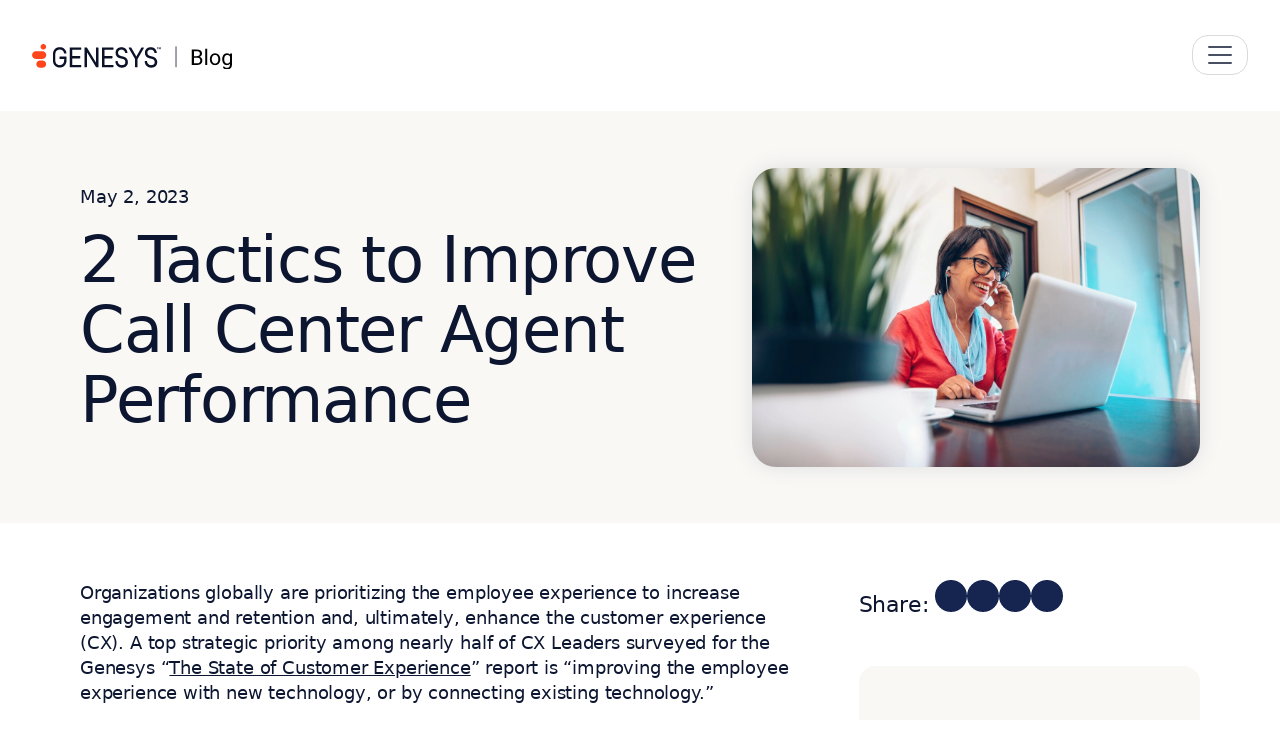

--- FILE ---
content_type: text/html; charset=UTF-8
request_url: https://www.genesys.com/blog/post/2-tactics-to-improve-call-center-agent-performance
body_size: 123744
content:
<!DOCTYPE html>
<html lang="en-us">
  <head><meta charset="UTF-8" /><script>if(navigator.userAgent.match(/MSIE|Internet Explorer/i)||navigator.userAgent.match(/Trident\/7\..*?rv:11/i)){var href=document.location.href;if(!href.match(/[?&]nowprocket/)){if(href.indexOf("?")==-1){if(href.indexOf("#")==-1){document.location.href=href+"?nowprocket=1"}else{document.location.href=href.replace("#","?nowprocket=1#")}}else{if(href.indexOf("#")==-1){document.location.href=href+"&nowprocket=1"}else{document.location.href=href.replace("#","&nowprocket=1#")}}}}</script><script>(()=>{class RocketLazyLoadScripts{constructor(){this.v="2.0.4",this.userEvents=["keydown","keyup","mousedown","mouseup","mousemove","mouseover","mouseout","touchmove","touchstart","touchend","touchcancel","wheel","click","dblclick","input"],this.attributeEvents=["onblur","onclick","oncontextmenu","ondblclick","onfocus","onmousedown","onmouseenter","onmouseleave","onmousemove","onmouseout","onmouseover","onmouseup","onmousewheel","onscroll","onsubmit"]}async t(){this.i(),this.o(),/iP(ad|hone)/.test(navigator.userAgent)&&this.h(),this.u(),this.l(this),this.m(),this.k(this),this.p(this),this._(),await Promise.all([this.R(),this.L()]),this.lastBreath=Date.now(),this.S(this),this.P(),this.D(),this.O(),this.M(),await this.C(this.delayedScripts.normal),await this.C(this.delayedScripts.defer),await this.C(this.delayedScripts.async),await this.T(),await this.F(),await this.j(),await this.A(),window.dispatchEvent(new Event("rocket-allScriptsLoaded")),this.everythingLoaded=!0,this.lastTouchEnd&&await new Promise(t=>setTimeout(t,500-Date.now()+this.lastTouchEnd)),this.I(),this.H(),this.U(),this.W()}i(){this.CSPIssue=sessionStorage.getItem("rocketCSPIssue"),document.addEventListener("securitypolicyviolation",t=>{this.CSPIssue||"script-src-elem"!==t.violatedDirective||"data"!==t.blockedURI||(this.CSPIssue=!0,sessionStorage.setItem("rocketCSPIssue",!0))},{isRocket:!0})}o(){window.addEventListener("pageshow",t=>{this.persisted=t.persisted,this.realWindowLoadedFired=!0},{isRocket:!0}),window.addEventListener("pagehide",()=>{this.onFirstUserAction=null},{isRocket:!0})}h(){let t;function e(e){t=e}window.addEventListener("touchstart",e,{isRocket:!0}),window.addEventListener("touchend",function i(o){o.changedTouches[0]&&t.changedTouches[0]&&Math.abs(o.changedTouches[0].pageX-t.changedTouches[0].pageX)<10&&Math.abs(o.changedTouches[0].pageY-t.changedTouches[0].pageY)<10&&o.timeStamp-t.timeStamp<200&&(window.removeEventListener("touchstart",e,{isRocket:!0}),window.removeEventListener("touchend",i,{isRocket:!0}),"INPUT"===o.target.tagName&&"text"===o.target.type||(o.target.dispatchEvent(new TouchEvent("touchend",{target:o.target,bubbles:!0})),o.target.dispatchEvent(new MouseEvent("mouseover",{target:o.target,bubbles:!0})),o.target.dispatchEvent(new PointerEvent("click",{target:o.target,bubbles:!0,cancelable:!0,detail:1,clientX:o.changedTouches[0].clientX,clientY:o.changedTouches[0].clientY})),event.preventDefault()))},{isRocket:!0})}q(t){this.userActionTriggered||("mousemove"!==t.type||this.firstMousemoveIgnored?"keyup"===t.type||"mouseover"===t.type||"mouseout"===t.type||(this.userActionTriggered=!0,this.onFirstUserAction&&this.onFirstUserAction()):this.firstMousemoveIgnored=!0),"click"===t.type&&t.preventDefault(),t.stopPropagation(),t.stopImmediatePropagation(),"touchstart"===this.lastEvent&&"touchend"===t.type&&(this.lastTouchEnd=Date.now()),"click"===t.type&&(this.lastTouchEnd=0),this.lastEvent=t.type,t.composedPath&&t.composedPath()[0].getRootNode()instanceof ShadowRoot&&(t.rocketTarget=t.composedPath()[0]),this.savedUserEvents.push(t)}u(){this.savedUserEvents=[],this.userEventHandler=this.q.bind(this),this.userEvents.forEach(t=>window.addEventListener(t,this.userEventHandler,{passive:!1,isRocket:!0})),document.addEventListener("visibilitychange",this.userEventHandler,{isRocket:!0})}U(){this.userEvents.forEach(t=>window.removeEventListener(t,this.userEventHandler,{passive:!1,isRocket:!0})),document.removeEventListener("visibilitychange",this.userEventHandler,{isRocket:!0}),this.savedUserEvents.forEach(t=>{(t.rocketTarget||t.target).dispatchEvent(new window[t.constructor.name](t.type,t))})}m(){const t="return false",e=Array.from(this.attributeEvents,t=>"data-rocket-"+t),i="["+this.attributeEvents.join("],[")+"]",o="[data-rocket-"+this.attributeEvents.join("],[data-rocket-")+"]",s=(e,i,o)=>{o&&o!==t&&(e.setAttribute("data-rocket-"+i,o),e["rocket"+i]=new Function("event",o),e.setAttribute(i,t))};new MutationObserver(t=>{for(const n of t)"attributes"===n.type&&(n.attributeName.startsWith("data-rocket-")||this.everythingLoaded?n.attributeName.startsWith("data-rocket-")&&this.everythingLoaded&&this.N(n.target,n.attributeName.substring(12)):s(n.target,n.attributeName,n.target.getAttribute(n.attributeName))),"childList"===n.type&&n.addedNodes.forEach(t=>{if(t.nodeType===Node.ELEMENT_NODE)if(this.everythingLoaded)for(const i of[t,...t.querySelectorAll(o)])for(const t of i.getAttributeNames())e.includes(t)&&this.N(i,t.substring(12));else for(const e of[t,...t.querySelectorAll(i)])for(const t of e.getAttributeNames())this.attributeEvents.includes(t)&&s(e,t,e.getAttribute(t))})}).observe(document,{subtree:!0,childList:!0,attributeFilter:[...this.attributeEvents,...e]})}I(){this.attributeEvents.forEach(t=>{document.querySelectorAll("[data-rocket-"+t+"]").forEach(e=>{this.N(e,t)})})}N(t,e){const i=t.getAttribute("data-rocket-"+e);i&&(t.setAttribute(e,i),t.removeAttribute("data-rocket-"+e))}k(t){Object.defineProperty(HTMLElement.prototype,"onclick",{get(){return this.rocketonclick||null},set(e){this.rocketonclick=e,this.setAttribute(t.everythingLoaded?"onclick":"data-rocket-onclick","this.rocketonclick(event)")}})}S(t){function e(e,i){let o=e[i];e[i]=null,Object.defineProperty(e,i,{get:()=>o,set(s){t.everythingLoaded?o=s:e["rocket"+i]=o=s}})}e(document,"onreadystatechange"),e(window,"onload"),e(window,"onpageshow");try{Object.defineProperty(document,"readyState",{get:()=>t.rocketReadyState,set(e){t.rocketReadyState=e},configurable:!0}),document.readyState="loading"}catch(t){console.log("WPRocket DJE readyState conflict, bypassing")}}l(t){this.originalAddEventListener=EventTarget.prototype.addEventListener,this.originalRemoveEventListener=EventTarget.prototype.removeEventListener,this.savedEventListeners=[],EventTarget.prototype.addEventListener=function(e,i,o){o&&o.isRocket||!t.B(e,this)&&!t.userEvents.includes(e)||t.B(e,this)&&!t.userActionTriggered||e.startsWith("rocket-")||t.everythingLoaded?t.originalAddEventListener.call(this,e,i,o):(t.savedEventListeners.push({target:this,remove:!1,type:e,func:i,options:o}),"mouseenter"!==e&&"mouseleave"!==e||t.originalAddEventListener.call(this,e,t.savedUserEvents.push,o))},EventTarget.prototype.removeEventListener=function(e,i,o){o&&o.isRocket||!t.B(e,this)&&!t.userEvents.includes(e)||t.B(e,this)&&!t.userActionTriggered||e.startsWith("rocket-")||t.everythingLoaded?t.originalRemoveEventListener.call(this,e,i,o):t.savedEventListeners.push({target:this,remove:!0,type:e,func:i,options:o})}}J(t,e){this.savedEventListeners=this.savedEventListeners.filter(i=>{let o=i.type,s=i.target||window;return e!==o||t!==s||(this.B(o,s)&&(i.type="rocket-"+o),this.$(i),!1)})}H(){EventTarget.prototype.addEventListener=this.originalAddEventListener,EventTarget.prototype.removeEventListener=this.originalRemoveEventListener,this.savedEventListeners.forEach(t=>this.$(t))}$(t){t.remove?this.originalRemoveEventListener.call(t.target,t.type,t.func,t.options):this.originalAddEventListener.call(t.target,t.type,t.func,t.options)}p(t){let e;function i(e){return t.everythingLoaded?e:e.split(" ").map(t=>"load"===t||t.startsWith("load.")?"rocket-jquery-load":t).join(" ")}function o(o){function s(e){const s=o.fn[e];o.fn[e]=o.fn.init.prototype[e]=function(){return this[0]===window&&t.userActionTriggered&&("string"==typeof arguments[0]||arguments[0]instanceof String?arguments[0]=i(arguments[0]):"object"==typeof arguments[0]&&Object.keys(arguments[0]).forEach(t=>{const e=arguments[0][t];delete arguments[0][t],arguments[0][i(t)]=e})),s.apply(this,arguments),this}}if(o&&o.fn&&!t.allJQueries.includes(o)){const e={DOMContentLoaded:[],"rocket-DOMContentLoaded":[]};for(const t in e)document.addEventListener(t,()=>{e[t].forEach(t=>t())},{isRocket:!0});o.fn.ready=o.fn.init.prototype.ready=function(i){function s(){parseInt(o.fn.jquery)>2?setTimeout(()=>i.bind(document)(o)):i.bind(document)(o)}return"function"==typeof i&&(t.realDomReadyFired?!t.userActionTriggered||t.fauxDomReadyFired?s():e["rocket-DOMContentLoaded"].push(s):e.DOMContentLoaded.push(s)),o([])},s("on"),s("one"),s("off"),t.allJQueries.push(o)}e=o}t.allJQueries=[],o(window.jQuery),Object.defineProperty(window,"jQuery",{get:()=>e,set(t){o(t)}})}P(){const t=new Map;document.write=document.writeln=function(e){const i=document.currentScript,o=document.createRange(),s=i.parentElement;let n=t.get(i);void 0===n&&(n=i.nextSibling,t.set(i,n));const c=document.createDocumentFragment();o.setStart(c,0),c.appendChild(o.createContextualFragment(e)),s.insertBefore(c,n)}}async R(){return new Promise(t=>{this.userActionTriggered?t():this.onFirstUserAction=t})}async L(){return new Promise(t=>{document.addEventListener("DOMContentLoaded",()=>{this.realDomReadyFired=!0,t()},{isRocket:!0})})}async j(){return this.realWindowLoadedFired?Promise.resolve():new Promise(t=>{window.addEventListener("load",t,{isRocket:!0})})}M(){this.pendingScripts=[];this.scriptsMutationObserver=new MutationObserver(t=>{for(const e of t)e.addedNodes.forEach(t=>{"SCRIPT"!==t.tagName||t.noModule||t.isWPRocket||this.pendingScripts.push({script:t,promise:new Promise(e=>{const i=()=>{const i=this.pendingScripts.findIndex(e=>e.script===t);i>=0&&this.pendingScripts.splice(i,1),e()};t.addEventListener("load",i,{isRocket:!0}),t.addEventListener("error",i,{isRocket:!0}),setTimeout(i,1e3)})})})}),this.scriptsMutationObserver.observe(document,{childList:!0,subtree:!0})}async F(){await this.X(),this.pendingScripts.length?(await this.pendingScripts[0].promise,await this.F()):this.scriptsMutationObserver.disconnect()}D(){this.delayedScripts={normal:[],async:[],defer:[]},document.querySelectorAll("script[type$=rocketlazyloadscript]").forEach(t=>{t.hasAttribute("data-rocket-src")?t.hasAttribute("async")&&!1!==t.async?this.delayedScripts.async.push(t):t.hasAttribute("defer")&&!1!==t.defer||"module"===t.getAttribute("data-rocket-type")?this.delayedScripts.defer.push(t):this.delayedScripts.normal.push(t):this.delayedScripts.normal.push(t)})}async _(){await this.L();let t=[];document.querySelectorAll("script[type$=rocketlazyloadscript][data-rocket-src]").forEach(e=>{let i=e.getAttribute("data-rocket-src");if(i&&!i.startsWith("data:")){i.startsWith("//")&&(i=location.protocol+i);try{const o=new URL(i).origin;o!==location.origin&&t.push({src:o,crossOrigin:e.crossOrigin||"module"===e.getAttribute("data-rocket-type")})}catch(t){}}}),t=[...new Map(t.map(t=>[JSON.stringify(t),t])).values()],this.Y(t,"preconnect")}async G(t){if(await this.K(),!0!==t.noModule||!("noModule"in HTMLScriptElement.prototype))return new Promise(e=>{let i;function o(){(i||t).setAttribute("data-rocket-status","executed"),e()}try{if(navigator.userAgent.includes("Firefox/")||""===navigator.vendor||this.CSPIssue)i=document.createElement("script"),[...t.attributes].forEach(t=>{let e=t.nodeName;"type"!==e&&("data-rocket-type"===e&&(e="type"),"data-rocket-src"===e&&(e="src"),i.setAttribute(e,t.nodeValue))}),t.text&&(i.text=t.text),t.nonce&&(i.nonce=t.nonce),i.hasAttribute("src")?(i.addEventListener("load",o,{isRocket:!0}),i.addEventListener("error",()=>{i.setAttribute("data-rocket-status","failed-network"),e()},{isRocket:!0}),setTimeout(()=>{i.isConnected||e()},1)):(i.text=t.text,o()),i.isWPRocket=!0,t.parentNode.replaceChild(i,t);else{const i=t.getAttribute("data-rocket-type"),s=t.getAttribute("data-rocket-src");i?(t.type=i,t.removeAttribute("data-rocket-type")):t.removeAttribute("type"),t.addEventListener("load",o,{isRocket:!0}),t.addEventListener("error",i=>{this.CSPIssue&&i.target.src.startsWith("data:")?(console.log("WPRocket: CSP fallback activated"),t.removeAttribute("src"),this.G(t).then(e)):(t.setAttribute("data-rocket-status","failed-network"),e())},{isRocket:!0}),s?(t.fetchPriority="high",t.removeAttribute("data-rocket-src"),t.src=s):t.src="data:text/javascript;base64,"+window.btoa(unescape(encodeURIComponent(t.text)))}}catch(i){t.setAttribute("data-rocket-status","failed-transform"),e()}});t.setAttribute("data-rocket-status","skipped")}async C(t){const e=t.shift();return e?(e.isConnected&&await this.G(e),this.C(t)):Promise.resolve()}O(){this.Y([...this.delayedScripts.normal,...this.delayedScripts.defer,...this.delayedScripts.async],"preload")}Y(t,e){this.trash=this.trash||[];let i=!0;var o=document.createDocumentFragment();t.forEach(t=>{const s=t.getAttribute&&t.getAttribute("data-rocket-src")||t.src;if(s&&!s.startsWith("data:")){const n=document.createElement("link");n.href=s,n.rel=e,"preconnect"!==e&&(n.as="script",n.fetchPriority=i?"high":"low"),t.getAttribute&&"module"===t.getAttribute("data-rocket-type")&&(n.crossOrigin=!0),t.crossOrigin&&(n.crossOrigin=t.crossOrigin),t.integrity&&(n.integrity=t.integrity),t.nonce&&(n.nonce=t.nonce),o.appendChild(n),this.trash.push(n),i=!1}}),document.head.appendChild(o)}W(){this.trash.forEach(t=>t.remove())}async T(){try{document.readyState="interactive"}catch(t){}this.fauxDomReadyFired=!0;try{await this.K(),this.J(document,"readystatechange"),document.dispatchEvent(new Event("rocket-readystatechange")),await this.K(),document.rocketonreadystatechange&&document.rocketonreadystatechange(),await this.K(),this.J(document,"DOMContentLoaded"),document.dispatchEvent(new Event("rocket-DOMContentLoaded")),await this.K(),this.J(window,"DOMContentLoaded"),window.dispatchEvent(new Event("rocket-DOMContentLoaded"))}catch(t){console.error(t)}}async A(){try{document.readyState="complete"}catch(t){}try{await this.K(),this.J(document,"readystatechange"),document.dispatchEvent(new Event("rocket-readystatechange")),await this.K(),document.rocketonreadystatechange&&document.rocketonreadystatechange(),await this.K(),this.J(window,"load"),window.dispatchEvent(new Event("rocket-load")),await this.K(),window.rocketonload&&window.rocketonload(),await this.K(),this.allJQueries.forEach(t=>t(window).trigger("rocket-jquery-load")),await this.K(),this.J(window,"pageshow");const t=new Event("rocket-pageshow");t.persisted=this.persisted,window.dispatchEvent(t),await this.K(),window.rocketonpageshow&&window.rocketonpageshow({persisted:this.persisted})}catch(t){console.error(t)}}async K(){Date.now()-this.lastBreath>45&&(await this.X(),this.lastBreath=Date.now())}async X(){return document.hidden?new Promise(t=>setTimeout(t)):new Promise(t=>requestAnimationFrame(t))}B(t,e){return e===document&&"readystatechange"===t||(e===document&&"DOMContentLoaded"===t||(e===window&&"DOMContentLoaded"===t||(e===window&&"load"===t||e===window&&"pageshow"===t)))}static run(){(new RocketLazyLoadScripts).t()}}RocketLazyLoadScripts.run()})();</script>
      
      <meta name="viewport" content="width=device-width, initial-scale=1, shrink-to-fit=no">
      <link rel="icon" href="https://www.genesys.com/wp-content/themes/genesys-kraken/logo/favicon32.png" sizes="32x32" type="image/png"> 
      
      
            
      

      
      <meta property="custom meta field" data-sj-meta-sitelang content="en"/>
      <meta property="custom meta field" data-sj-meta-site content="site_blog"/>
      <meta property="custom meta field" data-sj-meta-modified_time content="2023-09-27T09:56:14-07:00"/>
      <meta property="custom meta field" data-sj-meta-published_time content="2023-05-02T08:21:39-07:00"/>

      
      <meta name="description" content="Contact center work is complex. With the right technology and training, you can improve the employee experience and keep customer satisfaction rates high."/><meta property="og:locale" content="en_US"/>
<meta property="og:title" content="2 tactics to improve call center agent performance"/>
<meta property="og:description" content="Contact center work is complex. With the right technology and training, you can improve the employee experience and keep customer satisfaction rates high."/><meta property="og:url" content="https://www.genesys.com/blog/post/2-tactics-to-improve-call-center-agent-performance"/><meta property="og:site_name" content="Genesys">
    <meta property="og:type" content="article">
    <meta property="article:publisher" content="https://www.facebook.com/genesys">

    <meta property="og:image" content="https://www.genesys.com/media/AdobeStock_342416208-scaled-e1682977352163.jpeg">
    <meta property="og:image:secure_url" content="https://www.genesys.com/media/AdobeStock_342416208-scaled-e1682977352163.jpeg">
    <meta property="og:image:width" content="1440">
    <meta property="og:image:height" content="961">

<meta name="twitter:card" content="summary_large_image"/>
<meta name="twitter:title" content="2 tactics to improve call center agent performance"/>
<meta name="twitter:description" content="Contact center work is complex. With the right technology and training, you can improve the employee experience and keep customer satisfaction rates high."/><meta name="twitter:site" content="@Genesys">
    <meta name="twitter:image" content="https://www.genesys.com/media/AdobeStock_342416208-scaled-e1682977352163.jpeg">
<meta name="twitter:creator" content="@Genesys">      
      <title>2 tactics to improve call center agent performance</title><link rel="preload" data-rocket-preload as="image" href="https://www.genesys.com/wp-content/themes/genesys-kraken/logo/genesys_blog_2024.svg" fetchpriority="high">
<meta name='robots' content='max-image-preview:large' />
<link rel='dns-prefetch' href='//kit.fontawesome.com' />

<style id='wp-img-auto-sizes-contain-inline-css' type='text/css'>img:is([sizes=auto i],[sizes^="auto," i]){contain-intrinsic-size:3000px 1500px}</style>
<style id='classic-theme-styles-inline-css' type='text/css'>/*! This file is auto-generated */
.wp-block-button__link{color:#fff;background-color:#32373c;border-radius:9999px;box-shadow:none;text-decoration:none;padding:calc(.667em + 2px) calc(1.333em + 2px);font-size:1.125em}.wp-block-file__button{background:#32373c;color:#fff;text-decoration:none}</style>
<style  type='text/css' media='screen' data-wpacu-inline-css-file='1'>
/*!/wp-content/plugins/wpml-cms-nav/res/css/cms-navigation-base.css*/#menu-wrap{width:100%;height:30px;position:relative;z-index:100}#menu-wrap ul{padding:0;margin:0;list-style-type:none}#menu-wrap ul li{float:left;position:relative}#menu-wrap ul a,#menu-wrap ul a:visited{display:block;line-height:30px;padding-left:10px;padding-right:20px}#menu-wrap ul ul{visibility:hidden;position:absolute;height:0;top:30px;left:0;width:149px}#menu-wrap ul ul li{width:100%}#menu-wrap ul ul a,#menu-wrap ul ul a:visited{border:0;height:auto;line-height:15px;padding:5px 10px;width:150px}#menu-wrap ul li:hover ul,#menu-wrap ul a:hover ul{visibility:visible}#menu-wrap li,#menu-wrap a,#menu-wrap div{padding:0;margin:0}#menu-wrap li.section{line-height:25px;padding-left:10px;padding-right:11px}#menu-wrap li.selected_page{line-height:20px}#menu-wrap li.selected_subpage{line-height:25px;padding-left:10px;padding-right:11px}#menu-wrap li.selected_subpage a,#menu-wrap li.selected_subpage a:visited{padding-right:0;padding-left:0}#menu-wrap table{position:absolute;top:0;left:0;border-collapse:collapse}* html #menu-wrap{width:100%;w\idth:100%}* html #menu-wrap a,* html #menu-wrap a:visited{width:10px;w\idth:10px;padding-right:20px;white-space:nowrap}* html #menu-wrap ul ul{top:30px;t\op:30px}* html #menu-wrap ul ul a,* html #menu-wrap ul ul a:visited{width:150px;w\idth:128px}.cms-nav-clearit{clear:both;height:0;line-height:0;font-size:0}.cms-nav-sub-section{font-weight:700;font-size:110%;list-style-type:none}ul li.cms-nav-sub-section:before{content:''!important}.cms-nav-sidebar ul,.cms-nav-sidebar li,.cms-nav-sidebar a{list-style:none;padding:0;margin:0}.cms-nav-sidebar ul ul,.cms-nav-sidebar ul li,.cms-nav-sidebar ul a,.cms-nav-sidebar li ul,.cms-nav-sidebar li li,.cms-nav-sidebar li a,.cms-nav-sidebar a ul,.cms-nav-sidebar a li,.cms-nav-sidebar a a{padding:0;margin:0}.cms-nav-sidebar ul li,.cms-nav-sidebar li li,.cms-nav-sidebar a li{position:relative;margin:4px 8px 2px 8px}
</style>
<style  type='text/css' media='screen' data-wpacu-inline-css-file='1'>
/*!/wp-content/plugins/wpml-cms-nav/res/css/cms-navigation.css*/#menu-wrap{background-color:#eee}#menu-wrap ul{background-color:#5798d0}#menu-wrap ul a,#menu-wrap ul a:visited{text-decoration:none;color:#000;border-right:1px solid #fff}#menu-wrap ul li:hover a,#menu-wrap ul a:focus,#menu-wrap ul a:active{background-color:#5798D0;color:#000}#menu-wrap ul ul a,#menu-wrap ul ul a:visited{color:#000}#menu-wrap ul ul a:hover{background:#B3D9FF}#menu-wrap ul ul :hover>a{background:#B3D9FF}#menu-wrap ul ul li a.selected{background-color:#D0D8F0;color:#004D99}#menu-wrap a:hover,#menu-wrap ul ul a:hover{color:#000;background:#5798d0}#menu-wrap :hover>a,#menu-wrap ul ul :hover>a{color:#000;background:#B3D9FF}#menu-wrap a.trigger,#menu-wrap a.trigger:hover,#menu-wrap a.trigger:visited{background-image:url(/wp-content/plugins/wpml-cms-nav/res/css/../img/cms-nav-dark-s.gif);background-repeat:no-repeat;background-position:right center}#menu-wrap li.section{color:#fff;background-color:#4283b7;font-weight:700}#menu-wrap li.selected_page{color:#004D99;background-color:#5798d0}#menu-wrap li.selected_subpage{color:#004D99;background-color:#B3D9FF}#menu-wrap li.selected_subpage a,#menu-wrap li.selected_subpage a:visited{background-color:#B3D9FF}
</style>
<style  type='text/css'  data-wpacu-inline-css-file='1'>
@charset "UTF-8";/*!
 * Bootstrap  v5.3.8 (https://getbootstrap.com/)
 * Copyright 2011-2025 The Bootstrap Authors
 * Licensed under MIT (https://github.com/twbs/bootstrap/blob/main/LICENSE)
 */:root,[data-bs-theme=light]{--ob-black:black;--ob-red:#FF451A;--ob-navy:#152550;--ob-azure:#2243A2;--ob-arctic:#B1CADA;--ob-nimbus:#F9F8F5;--ob-patina:#18CAA8;--ob-amber:#F7AD00;--ob-white:white;--ob-primary:#FF451A;--ob-secondary:#152550;--ob-success:#18CAA8;--ob-info:#2243A2;--ob-warning:#F7AD00;--ob-danger:#CC3715;--ob-light:#F9F8F5;--ob-dark:#0D1630;--ob-primary-rgb:255,69,26;--ob-secondary-rgb:21,37,80;--ob-success-rgb:24,202,168;--ob-info-rgb:34,67,162;--ob-warning-rgb:247,173,0;--ob-danger-rgb:204,55,21;--ob-light-rgb:249,248,245;--ob-dark-rgb:13,22,48;--ob-white-rgb:255,255,255;--ob-black-rgb:0,0,0;--ob-font-sans-serif:Roboto,-apple-system,system-ui,BlinkMacSystemFont,"Segoe UI",Roboto,"Helvetica Neue",Arial,sans-serif;--ob-font-monospace:SFMono-Regular,Menlo,Monaco,Consolas,"Liberation Mono","Courier New",monospace;--ob-gradient:linear-gradient(180deg, rgba(255, 255, 255, 0.15), rgba(255, 255, 255, 0));--ob-body-font-family:var(--ob-font-sans-serif);--ob-body-font-size:1rem;--ob-body-font-weight:400;--ob-body-line-height:1.4;--ob-body-color:#0D1630;--ob-body-color-rgb:13,22,48;--ob-body-bg:white;--ob-body-bg-rgb:255,255,255;--ob-emphasis-color:black;--ob-emphasis-color-rgb:0,0,0;--ob-secondary-color:rgba(13, 22, 48, 0.75);--ob-secondary-color-rgb:13,22,48;--ob-secondary-bg:#e9ecef;--ob-secondary-bg-rgb:233,236,239;--ob-tertiary-color:rgba(13, 22, 48, 0.5);--ob-tertiary-color-rgb:13,22,48;--ob-tertiary-bg:#f8f9fa;--ob-tertiary-bg-rgb:248,249,250;--ob-heading-color:#0B1228;--ob-link-color:#0D1630;--ob-link-color-rgb:13,22,48;--ob-link-decoration:underline;--ob-link-hover-color:#2243A2;--ob-link-hover-color-rgb:34,67,162;--ob-code-color:#d63384;--ob-highlight-color:#0D1630;--ob-highlight-bg:#ffe9d0;--ob-border-width:1px;--ob-border-style:solid;--ob-border-color:#dee2e6;--ob-border-color-translucent:rgba(0, 0, 0, 0.175);--ob-border-radius:1rem;--ob-border-radius-sm:0.75rem;--ob-border-radius-lg:1.5rem;--ob-border-radius-xl:4.444rem;--ob-border-radius-xxl:13.333rem;--ob-border-radius-2xl:var(--ob-border-radius-xxl);--ob-border-radius-pill:50rem;--ob-box-shadow:0 0 20px 0 rgba(69, 80, 115, 0.15);--ob-box-shadow-sm:0 0.333rem 0.667rem rgba(0, 0, 0, 0.15);--ob-box-shadow-lg:0 0.889rem 3.111rem rgba(0, 0, 0, 0.15);--ob-box-shadow-inset:inset 0 1px 2px rgba(0, 0, 0, 0.075);--ob-focus-ring-width:0.25rem;--ob-focus-ring-opacity:0.25;--ob-focus-ring-color:rgba(255, 69, 26, 0.25);--ob-form-valid-color:#198754;--ob-form-valid-border-color:#198754;--ob-form-invalid-color:red;--ob-form-invalid-border-color:red}*,::after,::before{-webkit-box-sizing:border-box;box-sizing:border-box}@media (prefers-reduced-motion:no-preference){:root{scroll-behavior:smooth}}body{margin:0;font-family:var(--ob-body-font-family);font-size:var(--ob-body-font-size);font-weight:var(--ob-body-font-weight);line-height:var(--ob-body-line-height);color:var(--ob-body-color);text-align:var(--ob-body-text-align);background-color:var(--ob-body-bg);-webkit-text-size-adjust:100%;-webkit-tap-highlight-color:transparent}hr{margin:1rem 0;color:inherit;border:0;border-top:var(--ob-border-width) solid;opacity:.25}.h1,.h2,.h3,.h4,.h5,.h6,h1,h2,h3,h4,h5,h6{margin-top:0;margin-bottom:1rem;font-weight:500;line-height:1.2em;color:var(--ob-heading-color)}.h1,h1{font-size:calc(1.525rem + 3.3vw)}@media (min-width:1200px){.h1,h1{font-size:4rem}}.h2,h2{font-size:calc(1.4361rem + 2.2332vw)}@media (min-width:1200px){.h2,h2{font-size:3.111rem}}.h3,h3{font-size:calc(1.3694rem + 1.4328vw)}@media (min-width:1200px){.h3,h3{font-size:2.444rem}}.h4,h4{font-size:calc(1.3139rem + .7668vw)}@media (min-width:1200px){.h4,h4{font-size:1.889rem}}.h5,h5{font-size:calc(1.2694rem + .2328vw)}@media (min-width:1200px){.h5,h5{font-size:1.444rem}}.h6,h6{font-size:1.25rem}p{margin-top:0;margin-bottom:1rem}abbr[title]{-webkit-text-decoration:underline dotted;text-decoration:underline dotted;cursor:help;-webkit-text-decoration-skip-ink:none;text-decoration-skip-ink:none}address{margin-bottom:1rem;font-style:normal;line-height:inherit}ol,ul{padding-left:2rem}dl,ol,ul{margin-top:0;margin-bottom:1rem}ol ol,ol ul,ul ol,ul ul{margin-bottom:0}dt{font-weight:700}dd{margin-bottom:.5rem;margin-left:0}blockquote{margin:0 0 1rem}b,strong{font-weight:700}.octobeam .navbar .dropdown-menu.megamenu .container .nav-object.featured .cta,.octobeam .navbar .dropdown-menu.megamenu .section_lightbox_container .section_wrapper_lb .nav-object.featured .cta,.section_lightbox_container .octobeam .navbar .dropdown-menu.megamenu .section_wrapper_lb .nav-object.featured .cta,.small,small{font-size:.875em}.mark,mark{padding:.1875em;color:var(--ob-highlight-color);background-color:var(--ob-highlight-bg)}sub,sup{position:relative;font-size:.75em;line-height:0;vertical-align:baseline}sub{bottom:-.25em}sup{top:-.5em}a{color:rgba(var(--ob-link-color-rgb),var(--ob-link-opacity,1));text-decoration:underline}a:hover{--ob-link-color-rgb:var(--ob-link-hover-color-rgb)}a:not([href]):not([class]),a:not([href]):not([class]):hover{color:inherit;text-decoration:none}code,kbd,pre,samp{font-family:var(--ob-font-monospace);font-size:1em}pre{display:block;margin-top:0;margin-bottom:1rem;overflow:auto;font-size:.875em}pre code{font-size:inherit;color:inherit;word-break:normal}code{font-size:.875em;color:var(--ob-code-color);word-wrap:break-word}a>code{color:inherit}kbd{padding:.1875rem .375rem;font-size:.875em;color:var(--ob-body-bg);background-color:var(--ob-body-color);border-radius:.75rem}kbd kbd{padding:0;font-size:1em}figure{margin:0 0 1rem}img,svg{vertical-align:middle}table{caption-side:bottom;border-collapse:collapse}caption{padding-top:.5rem;padding-bottom:.5rem;color:var(--ob-secondary-color);text-align:left}th{text-align:inherit;text-align:-webkit-match-parent}tbody,td,tfoot,th,thead,tr{border-color:inherit;border-style:solid;border-width:0}label{display:inline-block}button{border-radius:0}button:focus:not(:focus-visible){outline:0}button,input,optgroup,select,textarea{margin:0;font-family:inherit;font-size:inherit;line-height:inherit}button,select{text-transform:none}[role=button]{cursor:pointer}select{word-wrap:normal}select:disabled{opacity:1}[list]:not([type=date]):not([type=datetime-local]):not([type=month]):not([type=week]):not([type=time])::-webkit-calendar-picker-indicator{display:none!important}[type=button],[type=reset],[type=submit],button{-webkit-appearance:button}[type=button]:not(:disabled),[type=reset]:not(:disabled),[type=submit]:not(:disabled),button:not(:disabled){cursor:pointer}::-moz-focus-inner{padding:0;border-style:none}textarea{resize:vertical}fieldset{min-width:0;padding:0;margin:0;border:0}legend{float:left;width:100%;padding:0;margin-bottom:.5rem;line-height:inherit;font-size:calc(1.275rem + .3vw)}@media (min-width:1200px){legend{font-size:1.5rem}}legend+*{clear:left}::-webkit-datetime-edit-day-field,::-webkit-datetime-edit-fields-wrapper,::-webkit-datetime-edit-hour-field,::-webkit-datetime-edit-minute,::-webkit-datetime-edit-month-field,::-webkit-datetime-edit-text,::-webkit-datetime-edit-year-field{padding:0}::-webkit-inner-spin-button{height:auto}[type=search]{-webkit-appearance:textfield;outline-offset:-2px}[type=search]::-webkit-search-cancel-button{cursor:pointer;-webkit-filter:grayscale(1);filter:grayscale(1)}::-webkit-search-decoration{-webkit-appearance:none}::-webkit-color-swatch-wrapper{padding:0}::-webkit-file-upload-button{font:inherit;-webkit-appearance:button}::file-selector-button{font:inherit;-webkit-appearance:button}output{display:inline-block}iframe{border:0}summary{display:list-item;cursor:pointer}progress{vertical-align:baseline}[hidden]{display:none!important}.lead{font-size:1.25rem;font-weight:300}.display-1{font-weight:300;line-height:1.2em;font-size:calc(1.525rem + 3.3vw)}@media (min-width:1200px){.display-1{font-size:4rem}}.display-2{font-weight:300;line-height:1.2em;font-size:calc(1.4361rem + 2.2332vw)}@media (min-width:1200px){.display-2{font-size:3.111rem}}.display-3{font-weight:300;line-height:1.2em;font-size:calc(1.3694rem + 1.4328vw)}@media (min-width:1200px){.display-3{font-size:2.444rem}}.display-4{font-weight:300;line-height:1.2em;font-size:calc(1.3139rem + .7668vw)}@media (min-width:1200px){.display-4{font-size:1.889rem}}.display-5{font-weight:300;line-height:1.2em;font-size:calc(1.2694rem + .2328vw)}@media (min-width:1200px){.display-5{font-size:1.444rem}}.display-6{font-weight:300;line-height:1.2em;font-size:1.25rem}.list-unstyled{padding-left:0;list-style:none}.list-inline{padding-left:0;list-style:none}.list-inline-item{display:inline-block}.list-inline-item:not(:last-child){margin-right:.5rem}.initialism{font-size:.875em;text-transform:uppercase}.blockquote{margin-bottom:1rem;font-size:1.25rem}.blockquote>:last-child{margin-bottom:0}.blockquote-footer{margin-top:-1rem;margin-bottom:1rem;font-size:.875em;color:#6c757d}.blockquote-footer::before{content:"— "}.img-fluid{max-width:100%;height:auto}.img-thumbnail{padding:.25rem;background-color:var(--ob-body-bg);border:var(--ob-border-width) solid var(--ob-border-color);border-radius:var(--ob-border-radius);max-width:100%;height:auto}.figure{display:inline-block}.figure-img{margin-bottom:.5rem;line-height:1}.figure-caption{font-size:.875em;color:var(--ob-secondary-color)}.container,.container-fluid,.container-lg,.container-md,.section_lightbox_container .section_wrapper_lb{--ob-gutter-x:2rem;--ob-gutter-y:0;width:100%;padding-right:calc(var(--ob-gutter-x) * .5);padding-left:calc(var(--ob-gutter-x) * .5);margin-right:auto;margin-left:auto}@media (min-width:992px){.container,.container-md,.container-sm,.container-xs,.section_lightbox_container .section_wrapper_lb{max-width:100%}}@media (min-width:1440px){.container,.container-lg,.container-md,.container-sm,.container-xs,.section_lightbox_container .section_wrapper_lb{max-width:1760px}}:root{--ob-breakpoint-xxs:0;--ob-breakpoint-xs:576px;--ob-breakpoint-sm:768px;--ob-breakpoint-md:992px;--ob-breakpoint-lg:1440px;--ob-breakpoint-xl:1920px}.row{--ob-gutter-x:2rem;--ob-gutter-y:0;display:-webkit-box;display:-ms-flexbox;display:flex;-ms-flex-wrap:wrap;flex-wrap:wrap;margin-top:calc(-1 * var(--ob-gutter-y));margin-right:calc(-.5 * var(--ob-gutter-x));margin-left:calc(-.5 * var(--ob-gutter-x))}.row>*{-ms-flex-negative:0;flex-shrink:0;width:100%;max-width:100%;padding-right:calc(var(--ob-gutter-x) * .5);padding-left:calc(var(--ob-gutter-x) * .5);margin-top:var(--ob-gutter-y)}.col{-webkit-box-flex:1;-ms-flex:1 0 0px;flex:1 0 0}.row-cols-auto>*{-webkit-box-flex:0;-ms-flex:0 0 auto;flex:0 0 auto;width:auto}.row-cols-1>*{-webkit-box-flex:0;-ms-flex:0 0 auto;flex:0 0 auto;width:100%}.row-cols-2>*{-webkit-box-flex:0;-ms-flex:0 0 auto;flex:0 0 auto;width:50%}.row-cols-3>*{-webkit-box-flex:0;-ms-flex:0 0 auto;flex:0 0 auto;width:33.33333333%}.row-cols-4>*{-webkit-box-flex:0;-ms-flex:0 0 auto;flex:0 0 auto;width:25%}.row-cols-5>*{-webkit-box-flex:0;-ms-flex:0 0 auto;flex:0 0 auto;width:20%}.row-cols-6>*{-webkit-box-flex:0;-ms-flex:0 0 auto;flex:0 0 auto;width:16.66666667%}.col-auto{-webkit-box-flex:0;-ms-flex:0 0 auto;flex:0 0 auto;width:auto}.col-1{-webkit-box-flex:0;-ms-flex:0 0 auto;flex:0 0 auto;width:8.33333333%}.col-2{-webkit-box-flex:0;-ms-flex:0 0 auto;flex:0 0 auto;width:16.66666667%}.col-3{-webkit-box-flex:0;-ms-flex:0 0 auto;flex:0 0 auto;width:25%}.col-4{-webkit-box-flex:0;-ms-flex:0 0 auto;flex:0 0 auto;width:33.33333333%}.col-5{-webkit-box-flex:0;-ms-flex:0 0 auto;flex:0 0 auto;width:41.66666667%}.col-6{-webkit-box-flex:0;-ms-flex:0 0 auto;flex:0 0 auto;width:50%}.col-7{-webkit-box-flex:0;-ms-flex:0 0 auto;flex:0 0 auto;width:58.33333333%}.col-8{-webkit-box-flex:0;-ms-flex:0 0 auto;flex:0 0 auto;width:66.66666667%}.col-9{-webkit-box-flex:0;-ms-flex:0 0 auto;flex:0 0 auto;width:75%}.col-10{-webkit-box-flex:0;-ms-flex:0 0 auto;flex:0 0 auto;width:83.33333333%}.col-11{-webkit-box-flex:0;-ms-flex:0 0 auto;flex:0 0 auto;width:91.66666667%}.col-12{-webkit-box-flex:0;-ms-flex:0 0 auto;flex:0 0 auto;width:100%}.offset-1{margin-left:8.33333333%}.offset-2{margin-left:16.66666667%}.offset-3{margin-left:25%}.offset-4{margin-left:33.33333333%}.offset-5{margin-left:41.66666667%}.offset-6{margin-left:50%}.offset-7{margin-left:58.33333333%}.offset-8{margin-left:66.66666667%}.offset-9{margin-left:75%}.offset-10{margin-left:83.33333333%}.offset-11{margin-left:91.66666667%}.g-0,.gx-0{--ob-gutter-x:0}.g-0,.gy-0{--ob-gutter-y:0}.g-1,.gx-1{--ob-gutter-x:1rem}.g-1,.gy-1{--ob-gutter-y:1rem}.g-2,.gx-2{--ob-gutter-x:2rem}.g-2,.gy-2{--ob-gutter-y:2rem}.g-3,.gx-3{--ob-gutter-x:3rem}.g-3,.gy-3{--ob-gutter-y:3rem}.g-4,.gx-4{--ob-gutter-x:4rem}.g-4,.gy-4{--ob-gutter-y:4rem}.g-5,.gx-5{--ob-gutter-x:5rem}.g-5,.gy-5{--ob-gutter-y:5rem}@media (min-width:576px){.col-xs{-webkit-box-flex:1;-ms-flex:1 0 0px;flex:1 0 0}.row-cols-xs-auto>*{-webkit-box-flex:0;-ms-flex:0 0 auto;flex:0 0 auto;width:auto}.row-cols-xs-1>*{-webkit-box-flex:0;-ms-flex:0 0 auto;flex:0 0 auto;width:100%}.row-cols-xs-2>*{-webkit-box-flex:0;-ms-flex:0 0 auto;flex:0 0 auto;width:50%}.row-cols-xs-3>*{-webkit-box-flex:0;-ms-flex:0 0 auto;flex:0 0 auto;width:33.33333333%}.row-cols-xs-4>*{-webkit-box-flex:0;-ms-flex:0 0 auto;flex:0 0 auto;width:25%}.row-cols-xs-5>*{-webkit-box-flex:0;-ms-flex:0 0 auto;flex:0 0 auto;width:20%}.row-cols-xs-6>*{-webkit-box-flex:0;-ms-flex:0 0 auto;flex:0 0 auto;width:16.66666667%}.col-xs-auto{-webkit-box-flex:0;-ms-flex:0 0 auto;flex:0 0 auto;width:auto}.col-xs-1{-webkit-box-flex:0;-ms-flex:0 0 auto;flex:0 0 auto;width:8.33333333%}.col-xs-2{-webkit-box-flex:0;-ms-flex:0 0 auto;flex:0 0 auto;width:16.66666667%}.col-xs-3{-webkit-box-flex:0;-ms-flex:0 0 auto;flex:0 0 auto;width:25%}.col-xs-4{-webkit-box-flex:0;-ms-flex:0 0 auto;flex:0 0 auto;width:33.33333333%}.col-xs-5{-webkit-box-flex:0;-ms-flex:0 0 auto;flex:0 0 auto;width:41.66666667%}.col-xs-6{-webkit-box-flex:0;-ms-flex:0 0 auto;flex:0 0 auto;width:50%}.col-xs-7{-webkit-box-flex:0;-ms-flex:0 0 auto;flex:0 0 auto;width:58.33333333%}.col-xs-8{-webkit-box-flex:0;-ms-flex:0 0 auto;flex:0 0 auto;width:66.66666667%}.col-xs-9{-webkit-box-flex:0;-ms-flex:0 0 auto;flex:0 0 auto;width:75%}.col-xs-10{-webkit-box-flex:0;-ms-flex:0 0 auto;flex:0 0 auto;width:83.33333333%}.col-xs-11{-webkit-box-flex:0;-ms-flex:0 0 auto;flex:0 0 auto;width:91.66666667%}.col-xs-12{-webkit-box-flex:0;-ms-flex:0 0 auto;flex:0 0 auto;width:100%}.offset-xs-0{margin-left:0}.offset-xs-1{margin-left:8.33333333%}.offset-xs-2{margin-left:16.66666667%}.offset-xs-3{margin-left:25%}.offset-xs-4{margin-left:33.33333333%}.offset-xs-5{margin-left:41.66666667%}.offset-xs-6{margin-left:50%}.offset-xs-7{margin-left:58.33333333%}.offset-xs-8{margin-left:66.66666667%}.offset-xs-9{margin-left:75%}.offset-xs-10{margin-left:83.33333333%}.offset-xs-11{margin-left:91.66666667%}.g-xs-0,.gx-xs-0{--ob-gutter-x:0}.g-xs-0,.gy-xs-0{--ob-gutter-y:0}.g-xs-1,.gx-xs-1{--ob-gutter-x:1rem}.g-xs-1,.gy-xs-1{--ob-gutter-y:1rem}.g-xs-2,.gx-xs-2{--ob-gutter-x:2rem}.g-xs-2,.gy-xs-2{--ob-gutter-y:2rem}.g-xs-3,.gx-xs-3{--ob-gutter-x:3rem}.g-xs-3,.gy-xs-3{--ob-gutter-y:3rem}.g-xs-4,.gx-xs-4{--ob-gutter-x:4rem}.g-xs-4,.gy-xs-4{--ob-gutter-y:4rem}.g-xs-5,.gx-xs-5{--ob-gutter-x:5rem}.g-xs-5,.gy-xs-5{--ob-gutter-y:5rem}}@media (min-width:768px){.col-sm{-webkit-box-flex:1;-ms-flex:1 0 0px;flex:1 0 0}.row-cols-sm-auto>*{-webkit-box-flex:0;-ms-flex:0 0 auto;flex:0 0 auto;width:auto}.row-cols-sm-1>*{-webkit-box-flex:0;-ms-flex:0 0 auto;flex:0 0 auto;width:100%}.row-cols-sm-2>*{-webkit-box-flex:0;-ms-flex:0 0 auto;flex:0 0 auto;width:50%}.row-cols-sm-3>*{-webkit-box-flex:0;-ms-flex:0 0 auto;flex:0 0 auto;width:33.33333333%}.row-cols-sm-4>*{-webkit-box-flex:0;-ms-flex:0 0 auto;flex:0 0 auto;width:25%}.row-cols-sm-5>*{-webkit-box-flex:0;-ms-flex:0 0 auto;flex:0 0 auto;width:20%}.row-cols-sm-6>*{-webkit-box-flex:0;-ms-flex:0 0 auto;flex:0 0 auto;width:16.66666667%}.col-sm-auto{-webkit-box-flex:0;-ms-flex:0 0 auto;flex:0 0 auto;width:auto}.col-sm-1{-webkit-box-flex:0;-ms-flex:0 0 auto;flex:0 0 auto;width:8.33333333%}.col-sm-2{-webkit-box-flex:0;-ms-flex:0 0 auto;flex:0 0 auto;width:16.66666667%}.col-sm-3{-webkit-box-flex:0;-ms-flex:0 0 auto;flex:0 0 auto;width:25%}.col-sm-4{-webkit-box-flex:0;-ms-flex:0 0 auto;flex:0 0 auto;width:33.33333333%}.col-sm-5{-webkit-box-flex:0;-ms-flex:0 0 auto;flex:0 0 auto;width:41.66666667%}.col-sm-6{-webkit-box-flex:0;-ms-flex:0 0 auto;flex:0 0 auto;width:50%}.col-sm-7{-webkit-box-flex:0;-ms-flex:0 0 auto;flex:0 0 auto;width:58.33333333%}.col-sm-8{-webkit-box-flex:0;-ms-flex:0 0 auto;flex:0 0 auto;width:66.66666667%}.col-sm-9{-webkit-box-flex:0;-ms-flex:0 0 auto;flex:0 0 auto;width:75%}.col-sm-10{-webkit-box-flex:0;-ms-flex:0 0 auto;flex:0 0 auto;width:83.33333333%}.col-sm-11{-webkit-box-flex:0;-ms-flex:0 0 auto;flex:0 0 auto;width:91.66666667%}.col-sm-12{-webkit-box-flex:0;-ms-flex:0 0 auto;flex:0 0 auto;width:100%}.offset-sm-0{margin-left:0}.offset-sm-1{margin-left:8.33333333%}.offset-sm-2{margin-left:16.66666667%}.offset-sm-3{margin-left:25%}.offset-sm-4{margin-left:33.33333333%}.offset-sm-5{margin-left:41.66666667%}.offset-sm-6{margin-left:50%}.offset-sm-7{margin-left:58.33333333%}.offset-sm-8{margin-left:66.66666667%}.offset-sm-9{margin-left:75%}.offset-sm-10{margin-left:83.33333333%}.offset-sm-11{margin-left:91.66666667%}.g-sm-0,.gx-sm-0{--ob-gutter-x:0}.g-sm-0,.gy-sm-0{--ob-gutter-y:0}.g-sm-1,.gx-sm-1{--ob-gutter-x:1rem}.g-sm-1,.gy-sm-1{--ob-gutter-y:1rem}.g-sm-2,.gx-sm-2{--ob-gutter-x:2rem}.g-sm-2,.gy-sm-2{--ob-gutter-y:2rem}.g-sm-3,.gx-sm-3{--ob-gutter-x:3rem}.g-sm-3,.gy-sm-3{--ob-gutter-y:3rem}.g-sm-4,.gx-sm-4{--ob-gutter-x:4rem}.g-sm-4,.gy-sm-4{--ob-gutter-y:4rem}.g-sm-5,.gx-sm-5{--ob-gutter-x:5rem}.g-sm-5,.gy-sm-5{--ob-gutter-y:5rem}}@media (min-width:992px){.col-md{-webkit-box-flex:1;-ms-flex:1 0 0px;flex:1 0 0}.row-cols-md-auto>*{-webkit-box-flex:0;-ms-flex:0 0 auto;flex:0 0 auto;width:auto}.row-cols-md-1>*{-webkit-box-flex:0;-ms-flex:0 0 auto;flex:0 0 auto;width:100%}.row-cols-md-2>*{-webkit-box-flex:0;-ms-flex:0 0 auto;flex:0 0 auto;width:50%}.row-cols-md-3>*{-webkit-box-flex:0;-ms-flex:0 0 auto;flex:0 0 auto;width:33.33333333%}.row-cols-md-4>*{-webkit-box-flex:0;-ms-flex:0 0 auto;flex:0 0 auto;width:25%}.row-cols-md-5>*{-webkit-box-flex:0;-ms-flex:0 0 auto;flex:0 0 auto;width:20%}.row-cols-md-6>*{-webkit-box-flex:0;-ms-flex:0 0 auto;flex:0 0 auto;width:16.66666667%}.col-md-auto{-webkit-box-flex:0;-ms-flex:0 0 auto;flex:0 0 auto;width:auto}.col-md-1{-webkit-box-flex:0;-ms-flex:0 0 auto;flex:0 0 auto;width:8.33333333%}.col-md-2{-webkit-box-flex:0;-ms-flex:0 0 auto;flex:0 0 auto;width:16.66666667%}.col-md-3{-webkit-box-flex:0;-ms-flex:0 0 auto;flex:0 0 auto;width:25%}.col-md-4{-webkit-box-flex:0;-ms-flex:0 0 auto;flex:0 0 auto;width:33.33333333%}.col-md-5{-webkit-box-flex:0;-ms-flex:0 0 auto;flex:0 0 auto;width:41.66666667%}.col-md-6{-webkit-box-flex:0;-ms-flex:0 0 auto;flex:0 0 auto;width:50%}.col-md-7{-webkit-box-flex:0;-ms-flex:0 0 auto;flex:0 0 auto;width:58.33333333%}.col-md-8{-webkit-box-flex:0;-ms-flex:0 0 auto;flex:0 0 auto;width:66.66666667%}.col-md-9{-webkit-box-flex:0;-ms-flex:0 0 auto;flex:0 0 auto;width:75%}.col-md-10{-webkit-box-flex:0;-ms-flex:0 0 auto;flex:0 0 auto;width:83.33333333%}.col-md-11{-webkit-box-flex:0;-ms-flex:0 0 auto;flex:0 0 auto;width:91.66666667%}.col-md-12{-webkit-box-flex:0;-ms-flex:0 0 auto;flex:0 0 auto;width:100%}.offset-md-0{margin-left:0}.offset-md-1{margin-left:8.33333333%}.offset-md-2{margin-left:16.66666667%}.offset-md-3{margin-left:25%}.offset-md-4{margin-left:33.33333333%}.offset-md-5{margin-left:41.66666667%}.offset-md-6{margin-left:50%}.offset-md-7{margin-left:58.33333333%}.offset-md-8{margin-left:66.66666667%}.offset-md-9{margin-left:75%}.offset-md-10{margin-left:83.33333333%}.offset-md-11{margin-left:91.66666667%}.g-md-0,.gx-md-0{--ob-gutter-x:0}.g-md-0,.gy-md-0{--ob-gutter-y:0}.g-md-1,.gx-md-1{--ob-gutter-x:1rem}.g-md-1,.gy-md-1{--ob-gutter-y:1rem}.g-md-2,.gx-md-2{--ob-gutter-x:2rem}.g-md-2,.gy-md-2{--ob-gutter-y:2rem}.g-md-3,.gx-md-3{--ob-gutter-x:3rem}.g-md-3,.gy-md-3{--ob-gutter-y:3rem}.g-md-4,.gx-md-4{--ob-gutter-x:4rem}.g-md-4,.gy-md-4{--ob-gutter-y:4rem}.g-md-5,.gx-md-5{--ob-gutter-x:5rem}.g-md-5,.gy-md-5{--ob-gutter-y:5rem}}@media (min-width:1440px){.col-lg{-webkit-box-flex:1;-ms-flex:1 0 0px;flex:1 0 0}.row-cols-lg-auto>*{-webkit-box-flex:0;-ms-flex:0 0 auto;flex:0 0 auto;width:auto}.row-cols-lg-1>*{-webkit-box-flex:0;-ms-flex:0 0 auto;flex:0 0 auto;width:100%}.row-cols-lg-2>*{-webkit-box-flex:0;-ms-flex:0 0 auto;flex:0 0 auto;width:50%}.row-cols-lg-3>*{-webkit-box-flex:0;-ms-flex:0 0 auto;flex:0 0 auto;width:33.33333333%}.row-cols-lg-4>*{-webkit-box-flex:0;-ms-flex:0 0 auto;flex:0 0 auto;width:25%}.row-cols-lg-5>*{-webkit-box-flex:0;-ms-flex:0 0 auto;flex:0 0 auto;width:20%}.row-cols-lg-6>*{-webkit-box-flex:0;-ms-flex:0 0 auto;flex:0 0 auto;width:16.66666667%}.col-lg-auto{-webkit-box-flex:0;-ms-flex:0 0 auto;flex:0 0 auto;width:auto}.col-lg-1{-webkit-box-flex:0;-ms-flex:0 0 auto;flex:0 0 auto;width:8.33333333%}.col-lg-2{-webkit-box-flex:0;-ms-flex:0 0 auto;flex:0 0 auto;width:16.66666667%}.col-lg-3{-webkit-box-flex:0;-ms-flex:0 0 auto;flex:0 0 auto;width:25%}.col-lg-4{-webkit-box-flex:0;-ms-flex:0 0 auto;flex:0 0 auto;width:33.33333333%}.col-lg-5{-webkit-box-flex:0;-ms-flex:0 0 auto;flex:0 0 auto;width:41.66666667%}.col-lg-6{-webkit-box-flex:0;-ms-flex:0 0 auto;flex:0 0 auto;width:50%}.col-lg-7{-webkit-box-flex:0;-ms-flex:0 0 auto;flex:0 0 auto;width:58.33333333%}.col-lg-8{-webkit-box-flex:0;-ms-flex:0 0 auto;flex:0 0 auto;width:66.66666667%}.col-lg-9{-webkit-box-flex:0;-ms-flex:0 0 auto;flex:0 0 auto;width:75%}.col-lg-10{-webkit-box-flex:0;-ms-flex:0 0 auto;flex:0 0 auto;width:83.33333333%}.col-lg-11{-webkit-box-flex:0;-ms-flex:0 0 auto;flex:0 0 auto;width:91.66666667%}.col-lg-12{-webkit-box-flex:0;-ms-flex:0 0 auto;flex:0 0 auto;width:100%}.offset-lg-0{margin-left:0}.offset-lg-1{margin-left:8.33333333%}.offset-lg-2{margin-left:16.66666667%}.offset-lg-3{margin-left:25%}.offset-lg-4{margin-left:33.33333333%}.offset-lg-5{margin-left:41.66666667%}.offset-lg-6{margin-left:50%}.offset-lg-7{margin-left:58.33333333%}.offset-lg-8{margin-left:66.66666667%}.offset-lg-9{margin-left:75%}.offset-lg-10{margin-left:83.33333333%}.offset-lg-11{margin-left:91.66666667%}.g-lg-0,.gx-lg-0{--ob-gutter-x:0}.g-lg-0,.gy-lg-0{--ob-gutter-y:0}.g-lg-1,.gx-lg-1{--ob-gutter-x:1rem}.g-lg-1,.gy-lg-1{--ob-gutter-y:1rem}.g-lg-2,.gx-lg-2{--ob-gutter-x:2rem}.g-lg-2,.gy-lg-2{--ob-gutter-y:2rem}.g-lg-3,.gx-lg-3{--ob-gutter-x:3rem}.g-lg-3,.gy-lg-3{--ob-gutter-y:3rem}.g-lg-4,.gx-lg-4{--ob-gutter-x:4rem}.g-lg-4,.gy-lg-4{--ob-gutter-y:4rem}.g-lg-5,.gx-lg-5{--ob-gutter-x:5rem}.g-lg-5,.gy-lg-5{--ob-gutter-y:5rem}}@media (min-width:1920px){.col-xl{-webkit-box-flex:1;-ms-flex:1 0 0px;flex:1 0 0}.row-cols-xl-auto>*{-webkit-box-flex:0;-ms-flex:0 0 auto;flex:0 0 auto;width:auto}.row-cols-xl-1>*{-webkit-box-flex:0;-ms-flex:0 0 auto;flex:0 0 auto;width:100%}.row-cols-xl-2>*{-webkit-box-flex:0;-ms-flex:0 0 auto;flex:0 0 auto;width:50%}.row-cols-xl-3>*{-webkit-box-flex:0;-ms-flex:0 0 auto;flex:0 0 auto;width:33.33333333%}.row-cols-xl-4>*{-webkit-box-flex:0;-ms-flex:0 0 auto;flex:0 0 auto;width:25%}.row-cols-xl-5>*{-webkit-box-flex:0;-ms-flex:0 0 auto;flex:0 0 auto;width:20%}.row-cols-xl-6>*{-webkit-box-flex:0;-ms-flex:0 0 auto;flex:0 0 auto;width:16.66666667%}.col-xl-auto{-webkit-box-flex:0;-ms-flex:0 0 auto;flex:0 0 auto;width:auto}.col-xl-1{-webkit-box-flex:0;-ms-flex:0 0 auto;flex:0 0 auto;width:8.33333333%}.col-xl-2{-webkit-box-flex:0;-ms-flex:0 0 auto;flex:0 0 auto;width:16.66666667%}.col-xl-3{-webkit-box-flex:0;-ms-flex:0 0 auto;flex:0 0 auto;width:25%}.col-xl-4{-webkit-box-flex:0;-ms-flex:0 0 auto;flex:0 0 auto;width:33.33333333%}.col-xl-5{-webkit-box-flex:0;-ms-flex:0 0 auto;flex:0 0 auto;width:41.66666667%}.col-xl-6{-webkit-box-flex:0;-ms-flex:0 0 auto;flex:0 0 auto;width:50%}.col-xl-7{-webkit-box-flex:0;-ms-flex:0 0 auto;flex:0 0 auto;width:58.33333333%}.col-xl-8{-webkit-box-flex:0;-ms-flex:0 0 auto;flex:0 0 auto;width:66.66666667%}.col-xl-9{-webkit-box-flex:0;-ms-flex:0 0 auto;flex:0 0 auto;width:75%}.col-xl-10{-webkit-box-flex:0;-ms-flex:0 0 auto;flex:0 0 auto;width:83.33333333%}.col-xl-11{-webkit-box-flex:0;-ms-flex:0 0 auto;flex:0 0 auto;width:91.66666667%}.col-xl-12{-webkit-box-flex:0;-ms-flex:0 0 auto;flex:0 0 auto;width:100%}.offset-xl-0{margin-left:0}.offset-xl-1{margin-left:8.33333333%}.offset-xl-2{margin-left:16.66666667%}.offset-xl-3{margin-left:25%}.offset-xl-4{margin-left:33.33333333%}.offset-xl-5{margin-left:41.66666667%}.offset-xl-6{margin-left:50%}.offset-xl-7{margin-left:58.33333333%}.offset-xl-8{margin-left:66.66666667%}.offset-xl-9{margin-left:75%}.offset-xl-10{margin-left:83.33333333%}.offset-xl-11{margin-left:91.66666667%}.g-xl-0,.gx-xl-0{--ob-gutter-x:0}.g-xl-0,.gy-xl-0{--ob-gutter-y:0}.g-xl-1,.gx-xl-1{--ob-gutter-x:1rem}.g-xl-1,.gy-xl-1{--ob-gutter-y:1rem}.g-xl-2,.gx-xl-2{--ob-gutter-x:2rem}.g-xl-2,.gy-xl-2{--ob-gutter-y:2rem}.g-xl-3,.gx-xl-3{--ob-gutter-x:3rem}.g-xl-3,.gy-xl-3{--ob-gutter-y:3rem}.g-xl-4,.gx-xl-4{--ob-gutter-x:4rem}.g-xl-4,.gy-xl-4{--ob-gutter-y:4rem}.g-xl-5,.gx-xl-5{--ob-gutter-x:5rem}.g-xl-5,.gy-xl-5{--ob-gutter-y:5rem}}.table{--ob-table-color-type:initial;--ob-table-bg-type:initial;--ob-table-color-state:initial;--ob-table-bg-state:initial;--ob-table-color:var(--ob-emphasis-color);--ob-table-bg:var(--ob-body-bg);--ob-table-border-color:var(--ob-border-color);--ob-table-accent-bg:transparent;--ob-table-striped-color:var(--ob-emphasis-color);--ob-table-striped-bg:rgba(var(--ob-emphasis-color-rgb), 0.05);--ob-table-active-color:var(--ob-emphasis-color);--ob-table-active-bg:rgba(var(--ob-emphasis-color-rgb), 0.1);--ob-table-hover-color:var(--ob-emphasis-color);--ob-table-hover-bg:rgba(var(--ob-emphasis-color-rgb), 0.075);width:100%;margin-bottom:1rem;vertical-align:top;border-color:var(--ob-table-border-color)}.table>:not(caption)>*>*{padding:.5rem .5rem;color:var(--ob-table-color-state,var(--ob-table-color-type,var(--ob-table-color)));background-color:var(--ob-table-bg);border-bottom-width:var(--ob-border-width);-webkit-box-shadow:inset 0 0 0 9999px var(--ob-table-bg-state,var(--ob-table-bg-type,var(--ob-table-accent-bg)));box-shadow:inset 0 0 0 9999px var(--ob-table-bg-state,var(--ob-table-bg-type,var(--ob-table-accent-bg)))}.table>tbody{vertical-align:inherit}.table>thead{vertical-align:bottom}.table-group-divider{border-top:calc(var(--ob-border-width) * 2) solid currentcolor}.caption-top{caption-side:top}.table-sm>:not(caption)>*>*{padding:.25rem .25rem}.table-bordered>:not(caption)>*{border-width:var(--ob-border-width) 0}.table-bordered>:not(caption)>*>*{border-width:0 var(--ob-border-width)}.table-borderless>:not(caption)>*>*{border-bottom-width:0}.table-borderless>:not(:first-child){border-top-width:0}.table-striped>tbody>tr:nth-of-type(odd)>*{--ob-table-color-type:var(--ob-table-striped-color);--ob-table-bg-type:var(--ob-table-striped-bg)}.table-striped-columns>:not(caption)>tr>:nth-child(even){--ob-table-color-type:var(--ob-table-striped-color);--ob-table-bg-type:var(--ob-table-striped-bg)}.table-active{--ob-table-color-state:var(--ob-table-active-color);--ob-table-bg-state:var(--ob-table-active-bg)}.table-hover>tbody>tr:hover>*{--ob-table-color-state:var(--ob-table-hover-color);--ob-table-bg-state:var(--ob-table-hover-bg)}.table-primary{--ob-table-color:black;--ob-table-bg:#ffdad1;--ob-table-border-color:#ccaea7;--ob-table-striped-bg:#f2cfc7;--ob-table-striped-color:black;--ob-table-active-bg:#e6c4bc;--ob-table-active-color:black;--ob-table-hover-bg:#eccac1;--ob-table-hover-color:black;color:var(--ob-table-color);border-color:var(--ob-table-border-color)}.table-secondary{--ob-table-color:black;--ob-table-bg:#d0d3dc;--ob-table-border-color:#a6a9b0;--ob-table-striped-bg:#c6c8d1;--ob-table-striped-color:black;--ob-table-active-bg:#bbbec6;--ob-table-active-color:black;--ob-table-hover-bg:#c0c3cc;--ob-table-hover-color:black;color:var(--ob-table-color);border-color:var(--ob-table-border-color)}.table-success{--ob-table-color:black;--ob-table-bg:#d1e7dd;--ob-table-border-color:#a7b9b1;--ob-table-striped-bg:#c7dbd2;--ob-table-striped-color:black;--ob-table-active-bg:#bcd0c7;--ob-table-active-color:black;--ob-table-hover-bg:#c1d6cc;--ob-table-hover-color:black;color:var(--ob-table-color);border-color:var(--ob-table-border-color)}.table-info{--ob-table-color:black;--ob-table-bg:#d1f4ee;--ob-table-border-color:#a7c3be;--ob-table-striped-bg:#c7e8e2;--ob-table-striped-color:black;--ob-table-active-bg:#bcdcd6;--ob-table-active-color:black;--ob-table-hover-bg:#c1e2dc;--ob-table-hover-color:black;color:var(--ob-table-color);border-color:var(--ob-table-border-color)}.table-warning{--ob-table-color:black;--ob-table-bg:#ffe9d0;--ob-table-border-color:#ccbaa6;--ob-table-striped-bg:#f2ddc6;--ob-table-striped-color:black;--ob-table-active-bg:#e6d2bb;--ob-table-active-color:black;--ob-table-hover-bg:#ecd8c0;--ob-table-hover-color:black;color:var(--ob-table-color);border-color:var(--ob-table-border-color)}.table-danger{--ob-table-color:black;--ob-table-bg:#ffcccc;--ob-table-border-color:#cca3a3;--ob-table-striped-bg:#f2c2c2;--ob-table-striped-color:black;--ob-table-active-bg:#e6b8b8;--ob-table-active-color:black;--ob-table-hover-bg:#ecbdbd;--ob-table-hover-color:black;color:var(--ob-table-color);border-color:var(--ob-table-border-color)}.table-light{--ob-table-color:black;--ob-table-bg:#F9F8F5;--ob-table-border-color:#c7c6c4;--ob-table-striped-bg:#edece9;--ob-table-striped-color:black;--ob-table-active-bg:#e0dfdd;--ob-table-active-color:black;--ob-table-hover-bg:#e6e5e3;--ob-table-hover-color:black;color:var(--ob-table-color);border-color:var(--ob-table-border-color)}.table-dark{--ob-table-color:black;--ob-table-bg:#737C96;--ob-table-border-color:#5c6378;--ob-table-striped-bg:#6d768f;--ob-table-striped-color:white;--ob-table-active-bg:#687087;--ob-table-active-color:white;--ob-table-hover-bg:#6a738b;--ob-table-hover-color:white;color:var(--ob-table-color);border-color:var(--ob-table-border-color)}.table-responsive{overflow-x:auto;-webkit-overflow-scrolling:touch}@media (max-width:575.98px){.table-responsive-xs{overflow-x:auto;-webkit-overflow-scrolling:touch}}@media (max-width:767.98px){.table-responsive-sm{overflow-x:auto;-webkit-overflow-scrolling:touch}}@media (max-width:991.98px){.table-responsive-md{overflow-x:auto;-webkit-overflow-scrolling:touch}}@media (max-width:1439.98px){.table-responsive-lg{overflow-x:auto;-webkit-overflow-scrolling:touch}}@media (max-width:1919.98px){.table-responsive-xl{overflow-x:auto;-webkit-overflow-scrolling:touch}}.form-label{margin-bottom:.5rem}.col-form-label{padding-top:calc(.375rem + var(--ob-border-width));padding-bottom:calc(.375rem + var(--ob-border-width));margin-bottom:0;font-size:inherit;line-height:1.4}.col-form-label-lg{padding-top:calc(.5rem + var(--ob-border-width));padding-bottom:calc(.5rem + var(--ob-border-width));font-size:1.25rem}.col-form-label-sm{padding-top:calc(.25rem + var(--ob-border-width));padding-bottom:calc(.25rem + var(--ob-border-width));font-size:.875rem}.form-text{margin-top:.25rem;font-size:.875em;color:var(--ob-secondary-color)}.form-control{display:block;width:100%;padding:.375rem .75rem;font-size:.778rem;font-weight:400;line-height:1.4;color:var(--ob-body-color);-webkit-appearance:none;-moz-appearance:none;appearance:none;background-color:var(--ob-body-bg);background-clip:padding-box;border:var(--ob-border-width) solid var(--ob-border-color);border-radius:var(--ob-border-radius);-webkit-transition:border-color .15s ease-in-out,-webkit-box-shadow .15s ease-in-out;transition:border-color .15s ease-in-out,-webkit-box-shadow .15s ease-in-out;transition:border-color .15s ease-in-out,box-shadow .15s ease-in-out;transition:border-color .15s ease-in-out,box-shadow .15s ease-in-out,-webkit-box-shadow .15s ease-in-out}@media (prefers-reduced-motion:reduce){.form-control{-webkit-transition:none;transition:none}}.form-control[type=file]{overflow:hidden}.form-control[type=file]:not(:disabled):not([readonly]){cursor:pointer}.form-control:focus{color:var(--ob-body-color);background-color:var(--ob-body-bg);border-color:#f7ad00;outline:0;-webkit-box-shadow:0 0 0 .25rem rgba(255,69,26,.25);box-shadow:0 0 0 .25rem rgba(255,69,26,.25)}.form-control::-webkit-date-and-time-value{min-width:85px;height:1.4em;margin:0}.form-control::-webkit-datetime-edit{display:block;padding:0}.form-control::-webkit-input-placeholder{color:var(--ob-secondary-color);opacity:1}.form-control::-moz-placeholder{color:var(--ob-secondary-color);opacity:1}.form-control:-ms-input-placeholder{color:var(--ob-secondary-color);opacity:1}.form-control::-ms-input-placeholder{color:var(--ob-secondary-color);opacity:1}.form-control::placeholder{color:var(--ob-secondary-color);opacity:1}.form-control:disabled{background-color:var(--ob-secondary-bg);opacity:1}.form-control::-webkit-file-upload-button{padding:.375rem .75rem;margin:-.375rem -.75rem;-webkit-margin-end:.75rem;margin-inline-end:.75rem;color:var(--ob-body-color);background-color:var(--ob-tertiary-bg);pointer-events:none;border-color:inherit;border-style:solid;border-width:0;border-inline-end-width:var(--ob-border-width);border-radius:0;-webkit-transition:color .15s ease-in-out,background-color .15s ease-in-out,border-color .15s ease-in-out,-webkit-box-shadow .15s ease-in-out;transition:color .15s ease-in-out,background-color .15s ease-in-out,border-color .15s ease-in-out,-webkit-box-shadow .15s ease-in-out;transition:color .15s ease-in-out,background-color .15s ease-in-out,border-color .15s ease-in-out,box-shadow .15s ease-in-out;transition:color .15s ease-in-out,background-color .15s ease-in-out,border-color .15s ease-in-out,box-shadow .15s ease-in-out,-webkit-box-shadow .15s ease-in-out}.form-control::file-selector-button{padding:.375rem .75rem;margin:-.375rem -.75rem;-webkit-margin-end:.75rem;margin-inline-end:.75rem;color:var(--ob-body-color);background-color:var(--ob-tertiary-bg);pointer-events:none;border-color:inherit;border-style:solid;border-width:0;border-inline-end-width:var(--ob-border-width);border-radius:0;-webkit-transition:color .15s ease-in-out,background-color .15s ease-in-out,border-color .15s ease-in-out,-webkit-box-shadow .15s ease-in-out;transition:color .15s ease-in-out,background-color .15s ease-in-out,border-color .15s ease-in-out,-webkit-box-shadow .15s ease-in-out;transition:color .15s ease-in-out,background-color .15s ease-in-out,border-color .15s ease-in-out,box-shadow .15s ease-in-out;transition:color .15s ease-in-out,background-color .15s ease-in-out,border-color .15s ease-in-out,box-shadow .15s ease-in-out,-webkit-box-shadow .15s ease-in-out}@media (prefers-reduced-motion:reduce){.form-control::-webkit-file-upload-button{-webkit-transition:none;transition:none}.form-control::file-selector-button{-webkit-transition:none;transition:none}}.form-control:hover:not(:disabled):not([readonly])::-webkit-file-upload-button{background-color:var(--ob-secondary-bg)}.form-control:hover:not(:disabled):not([readonly])::file-selector-button{background-color:var(--ob-secondary-bg)}.form-control-plaintext{display:block;width:100%;padding:.375rem 0;margin-bottom:0;line-height:1.4;color:var(--ob-body-color);background-color:transparent;border:solid transparent;border-width:var(--ob-border-width) 0}.form-control-plaintext:focus{outline:0}.form-control-plaintext.form-control-lg,.form-control-plaintext.form-control-sm{padding-right:0;padding-left:0}.form-control-sm{min-height:calc(1.4em + .5rem + calc(var(--ob-border-width) * 2));padding:.25rem .5rem;font-size:.875rem;border-radius:var(--ob-border-radius-sm)}.form-control-sm::-webkit-file-upload-button{padding:.25rem .5rem;margin:-.25rem -.5rem;-webkit-margin-end:.5rem;margin-inline-end:.5rem}.form-control-sm::file-selector-button{padding:.25rem .5rem;margin:-.25rem -.5rem;-webkit-margin-end:.5rem;margin-inline-end:.5rem}.form-control-lg{min-height:calc(1.4em + 1rem + calc(var(--ob-border-width) * 2));padding:.5rem 1rem;font-size:1.25rem;border-radius:var(--ob-border-radius-lg)}.form-control-lg::-webkit-file-upload-button{padding:.5rem 1rem;margin:-.5rem -1rem;-webkit-margin-end:1rem;margin-inline-end:1rem}.form-control-lg::file-selector-button{padding:.5rem 1rem;margin:-.5rem -1rem;-webkit-margin-end:1rem;margin-inline-end:1rem}textarea.form-control{min-height:calc(1.4em + .75rem + calc(var(--ob-border-width) * 2))}textarea.form-control-sm{min-height:calc(1.4em + .5rem + calc(var(--ob-border-width) * 2))}textarea.form-control-lg{min-height:calc(1.4em + 1rem + calc(var(--ob-border-width) * 2))}.form-control-color{width:3rem;height:calc(1.4em + .75rem + calc(var(--ob-border-width) * 2));padding:.375rem}.form-control-color:not(:disabled):not([readonly]){cursor:pointer}.form-control-color::-moz-color-swatch{border:0!important;border-radius:var(--ob-border-radius)}.form-control-color::-webkit-color-swatch{border:0!important;border-radius:var(--ob-border-radius)}.form-control-color.form-control-sm{height:calc(1.4em + .5rem + calc(var(--ob-border-width) * 2))}.form-control-color.form-control-lg{height:calc(1.4em + 1rem + calc(var(--ob-border-width) * 2))}.form-select{--ob-form-select-bg-img:url("data:image/svg+xml,%3csvg xmlns='http://www.w3.org/2000/svg' viewBox='0 0 16 16'%3e%3cpath fill='none' stroke='%23343a40' stroke-linecap='round' stroke-linejoin='round' stroke-width='2' d='m2 5 6 6 6-6'/%3e%3c/svg%3e");display:block;width:100%;padding:.375rem 2.25rem .375rem .75rem;font-size:.778rem;font-weight:400;line-height:1.4;color:var(--ob-body-color);-webkit-appearance:none;-moz-appearance:none;appearance:none;background-color:var(--ob-body-bg);background-image:var(--ob-form-select-bg-img),var(--ob-form-select-bg-icon,none);background-repeat:no-repeat;background-position:right .75rem center;background-size:16px 12px;border:var(--ob-border-width) solid var(--ob-border-color);border-radius:var(--ob-border-radius);-webkit-transition:border-color .15s ease-in-out,-webkit-box-shadow .15s ease-in-out;transition:border-color .15s ease-in-out,-webkit-box-shadow .15s ease-in-out;transition:border-color .15s ease-in-out,box-shadow .15s ease-in-out;transition:border-color .15s ease-in-out,box-shadow .15s ease-in-out,-webkit-box-shadow .15s ease-in-out}@media (prefers-reduced-motion:reduce){.form-select{-webkit-transition:none;transition:none}}.form-select:focus{border-color:#f7ad00;outline:0;-webkit-box-shadow:0 0 0 .25rem rgba(255,69,26,.25);box-shadow:0 0 0 .25rem rgba(255,69,26,.25)}.form-select[multiple],.form-select[size]:not([size="1"]){padding-right:.75rem;background-image:none}.form-select:disabled{background-color:var(--ob-secondary-bg)}.form-select:-moz-focusring{color:transparent;text-shadow:0 0 0 var(--ob-body-color)}.form-select-sm{padding-top:.25rem;padding-bottom:.25rem;padding-left:.5rem;font-size:.875rem;border-radius:var(--ob-border-radius-sm)}.form-select-lg{padding-top:.5rem;padding-bottom:.5rem;padding-left:1rem;font-size:1.25rem;border-radius:var(--ob-border-radius-lg)}.form-check{display:block;min-height:1.4rem;padding-left:1.5em;margin-bottom:.125rem}.form-check .form-check-input{float:left;margin-left:-1.5em}.form-check-reverse{padding-right:1.5em;padding-left:0;text-align:right}.form-check-reverse .form-check-input{float:right;margin-right:-1.5em;margin-left:0}.form-check-input{--ob-form-check-bg:white;-ms-flex-negative:0;flex-shrink:0;width:1em;height:1em;margin-top:.2em;vertical-align:top;-webkit-appearance:none;-moz-appearance:none;appearance:none;background-color:var(--ob-form-check-bg);background-image:var(--ob-form-check-bg-image);background-repeat:no-repeat;background-position:center;background-size:contain;border:var(--ob-border-width) solid rgba(13,22,48,.2);-webkit-print-color-adjust:exact;print-color-adjust:exact}.form-check-input[type=checkbox]{border-radius:.25em}.form-check-input[type=radio]{border-radius:50%}.form-check-input:active{-webkit-filter:brightness(90%);filter:brightness(90%)}.form-check-input:focus{border-color:var(--ob-border-width) solid rgba(13,22,48,.2);outline:0;-webkit-box-shadow:none;box-shadow:none}.form-check-input:checked{background-color:#2243a2;border-color:rgba(13,22,48,.2)}.form-check-input:checked[type=checkbox]{--ob-form-check-bg-image:url("data:image/svg+xml,%3csvg xmlns='http://www.w3.org/2000/svg' viewBox='0 0 20 20'%3e%3cpath fill='none' stroke='white' stroke-linecap='round' stroke-linejoin='round' stroke-width='3' d='m6 10 3 3 6-6'/%3e%3c/svg%3e")}.form-check-input:checked[type=radio]{--ob-form-check-bg-image:url("data:image/svg+xml,%3csvg xmlns='http://www.w3.org/2000/svg' viewBox='-4 -4 8 8'%3e%3ccircle r='2' fill='white'/%3e%3c/svg%3e")}.form-check-input[type=checkbox]:indeterminate{background-color:#ff451a;border-color:#ff451a;--ob-form-check-bg-image:url("data:image/svg+xml,%3csvg xmlns='http://www.w3.org/2000/svg' viewBox='0 0 20 20'%3e%3cpath fill='none' stroke='white' stroke-linecap='round' stroke-linejoin='round' stroke-width='3' d='M6 10h8'/%3e%3c/svg%3e")}.form-check-input:disabled{pointer-events:none;-webkit-filter:none;filter:none;opacity:.5}.form-check-input:disabled~.form-check-label,.form-check-input[disabled]~.form-check-label{cursor:default;opacity:.5}.form-switch{padding-left:2.5em}.form-switch .form-check-input{--ob-form-switch-bg:url("data:image/svg+xml,%3csvg xmlns='http://www.w3.org/2000/svg' viewBox='-4 -4 8 8'%3e%3ccircle r='3' fill='rgba%280, 0, 0, 0.25%29'/%3e%3c/svg%3e");width:2em;margin-left:-2.5em;background-image:var(--ob-form-switch-bg);background-position:left center;border-radius:2em;-webkit-transition:background-position .15s ease-in-out;transition:background-position .15s ease-in-out}@media (prefers-reduced-motion:reduce){.form-switch .form-check-input{-webkit-transition:none;transition:none}}.form-switch .form-check-input:focus{--ob-form-switch-bg:url("data:image/svg+xml,%3csvg xmlns='http://www.w3.org/2000/svg' viewBox='-4 -4 8 8'%3e%3ccircle r='3' fill='%23F7AD00'/%3e%3c/svg%3e")}.form-switch .form-check-input:checked{background-position:right center;--ob-form-switch-bg:url("data:image/svg+xml,%3csvg xmlns='http://www.w3.org/2000/svg' viewBox='-4 -4 8 8'%3e%3ccircle r='3' fill='white'/%3e%3c/svg%3e")}.form-switch.form-check-reverse{padding-right:2.5em;padding-left:0}.form-switch.form-check-reverse .form-check-input{margin-right:-2.5em;margin-left:0}.form-check-inline{display:inline-block;margin-right:1rem}.btn-check{position:absolute;clip:rect(0,0,0,0);pointer-events:none}.btn-check:disabled+.btn,.btn-check[disabled]+.btn,.octobeam .navbar .dropdown-menu.megamenu .container .nav-object.featured .btn-check:disabled+.cta,.octobeam .navbar .dropdown-menu.megamenu .container .nav-object.featured .btn-check[disabled]+.cta,.octobeam .navbar .dropdown-menu.megamenu .section_lightbox_container .section_wrapper_lb .nav-object.featured .btn-check:disabled+.cta,.octobeam .navbar .dropdown-menu.megamenu .section_lightbox_container .section_wrapper_lb .nav-object.featured .btn-check[disabled]+.cta,.octobeam .navbar .nav-item.kraken-started .nav-link .btn-check:disabled+.menu-btn,.octobeam .navbar .nav-item.kraken-started .nav-link .btn-check[disabled]+.menu-btn,.section_lightbox_container .octobeam .navbar .dropdown-menu.megamenu .section_wrapper_lb .nav-object.featured .btn-check:disabled+.cta,.section_lightbox_container .octobeam .navbar .dropdown-menu.megamenu .section_wrapper_lb .nav-object.featured .btn-check[disabled]+.cta{pointer-events:none;-webkit-filter:none;filter:none;opacity:.65}.form-range{width:100%;height:1.5rem;padding:0;-webkit-appearance:none;-moz-appearance:none;appearance:none;background-color:transparent}.form-range:focus{outline:0}.form-range:focus::-webkit-slider-thumb{-webkit-box-shadow:0 0 0 1px #fff,0 0 0 .25rem rgba(255,69,26,.25);box-shadow:0 0 0 1px #fff,0 0 0 .25rem rgba(255,69,26,.25)}.form-range:focus::-moz-range-thumb{box-shadow:0 0 0 1px #fff,0 0 0 .25rem rgba(255,69,26,.25)}.form-range::-moz-focus-outer{border:0}.form-range::-webkit-slider-thumb{width:1rem;height:1rem;margin-top:-.25rem;-webkit-appearance:none;appearance:none;background-color:#ff451a;border:0;border-radius:1rem;-webkit-transition:background-color .15s ease-in-out,border-color .15s ease-in-out,-webkit-box-shadow .15s ease-in-out;transition:background-color .15s ease-in-out,border-color .15s ease-in-out,-webkit-box-shadow .15s ease-in-out;transition:background-color .15s ease-in-out,border-color .15s ease-in-out,box-shadow .15s ease-in-out;transition:background-color .15s ease-in-out,border-color .15s ease-in-out,box-shadow .15s ease-in-out,-webkit-box-shadow .15s ease-in-out}@media (prefers-reduced-motion:reduce){.form-range::-webkit-slider-thumb{-webkit-transition:none;transition:none}}.form-range::-webkit-slider-thumb:active{background-color:#ffc7ba}.form-range::-webkit-slider-runnable-track{width:100%;height:.5rem;color:transparent;cursor:pointer;background-color:var(--ob-secondary-bg);border-color:transparent;border-radius:1rem}.form-range::-moz-range-thumb{width:1rem;height:1rem;-moz-appearance:none;appearance:none;background-color:#ff451a;border:0;border-radius:1rem;-moz-transition:background-color .15s ease-in-out,border-color .15s ease-in-out,box-shadow .15s ease-in-out;transition:background-color .15s ease-in-out,border-color .15s ease-in-out,box-shadow .15s ease-in-out}@media (prefers-reduced-motion:reduce){.form-range::-moz-range-thumb{-moz-transition:none;transition:none}}.form-range::-moz-range-thumb:active{background-color:#ffc7ba}.form-range::-moz-range-track{width:100%;height:.5rem;color:transparent;cursor:pointer;background-color:var(--ob-secondary-bg);border-color:transparent;border-radius:1rem}.form-range:disabled{pointer-events:none}.form-range:disabled::-webkit-slider-thumb{background-color:var(--ob-secondary-color)}.form-range:disabled::-moz-range-thumb{background-color:var(--ob-secondary-color)}.form-floating{position:relative}.form-floating>.form-control,.form-floating>.form-control-plaintext,.form-floating>.form-select{height:calc(3.5rem + calc(var(--ob-border-width) * 2));min-height:calc(3.5rem + calc(var(--ob-border-width) * 2));line-height:1.25}.form-floating>label{position:absolute;top:0;left:0;z-index:2;max-width:100%;height:100%;padding:1rem .75rem;overflow:hidden;color:rgba(var(--ob-body-color-rgb),.65);text-align:start;text-overflow:ellipsis;white-space:nowrap;pointer-events:none;border:var(--ob-border-width) solid transparent;-webkit-transform-origin:0 0;transform-origin:0 0;-webkit-transition:opacity .1s ease-in-out,-webkit-transform .1s ease-in-out;transition:opacity .1s ease-in-out,-webkit-transform .1s ease-in-out;transition:opacity .1s ease-in-out,transform .1s ease-in-out;transition:opacity .1s ease-in-out,transform .1s ease-in-out,-webkit-transform .1s ease-in-out}@media (prefers-reduced-motion:reduce){.form-floating>label{-webkit-transition:none;transition:none}}.form-floating>.form-control,.form-floating>.form-control-plaintext{padding:1rem .75rem}.form-floating>.form-control-plaintext::-webkit-input-placeholder,.form-floating>.form-control::-webkit-input-placeholder{color:transparent}.form-floating>.form-control-plaintext::-moz-placeholder,.form-floating>.form-control::-moz-placeholder{color:transparent}.form-floating>.form-control-plaintext:-ms-input-placeholder,.form-floating>.form-control:-ms-input-placeholder{color:transparent}.form-floating>.form-control-plaintext::-ms-input-placeholder,.form-floating>.form-control::-ms-input-placeholder{color:transparent}.form-floating>.form-control-plaintext::placeholder,.form-floating>.form-control::placeholder{color:transparent}.form-floating>.form-control-plaintext:not(:-moz-placeholder),.form-floating>.form-control:not(:-moz-placeholder){padding-top:1.625rem;padding-bottom:.625rem}.form-floating>.form-control-plaintext:not(:-ms-input-placeholder),.form-floating>.form-control:not(:-ms-input-placeholder){padding-top:1.625rem;padding-bottom:.625rem}.form-floating>.form-control-plaintext:focus,.form-floating>.form-control-plaintext:not(:placeholder-shown),.form-floating>.form-control:focus,.form-floating>.form-control:not(:placeholder-shown){padding-top:1.625rem;padding-bottom:.625rem}.form-floating>.form-control-plaintext:-webkit-autofill,.form-floating>.form-control:-webkit-autofill{padding-top:1.625rem;padding-bottom:.625rem}.form-floating>.form-select{padding-top:1.625rem;padding-bottom:.625rem;padding-left:.75rem}.form-floating>.form-control:not(:-moz-placeholder)~label{transform:scale(.85) translateY(-.5rem) translateX(.15rem)}.form-floating>.form-control:not(:-ms-input-placeholder)~label{transform:scale(.85) translateY(-.5rem) translateX(.15rem)}.form-floating>.form-control-plaintext~label,.form-floating>.form-control:focus~label,.form-floating>.form-control:not(:placeholder-shown)~label,.form-floating>.form-select~label{-webkit-transform:scale(.85) translateY(-.5rem) translateX(.15rem);transform:scale(.85) translateY(-.5rem) translateX(.15rem)}.form-floating>.form-control:-webkit-autofill~label{-webkit-transform:scale(.85) translateY(-.5rem) translateX(.15rem);transform:scale(.85) translateY(-.5rem) translateX(.15rem)}.form-floating>textarea:not(:-moz-placeholder)~label::after{position:absolute;inset:1rem .375rem;z-index:-1;height:1.5em;content:"";background-color:var(--ob-body-bg);border-radius:var(--ob-border-radius)}.form-floating>textarea:not(:-ms-input-placeholder)~label::after{position:absolute;inset:1rem .375rem;z-index:-1;height:1.5em;content:"";background-color:var(--ob-body-bg);border-radius:var(--ob-border-radius)}.form-floating>textarea:focus~label::after,.form-floating>textarea:not(:placeholder-shown)~label::after{position:absolute;inset:1rem .375rem;z-index:-1;height:1.5em;content:"";background-color:var(--ob-body-bg);border-radius:var(--ob-border-radius)}.form-floating>textarea:disabled~label::after{background-color:var(--ob-secondary-bg)}.form-floating>.form-control-plaintext~label{border-width:var(--ob-border-width) 0}.form-floating>.form-control:disabled~label,.form-floating>:disabled~label{color:#6c757d}.input-group{position:relative;display:-webkit-box;display:-ms-flexbox;display:flex;-ms-flex-wrap:wrap;flex-wrap:wrap;-webkit-box-align:stretch;-ms-flex-align:stretch;align-items:stretch;width:100%}.input-group>.form-control,.input-group>.form-floating,.input-group>.form-select{position:relative;-webkit-box-flex:1;-ms-flex:1 1 auto;flex:1 1 auto;width:1%;min-width:0}.input-group>.form-control:focus,.input-group>.form-floating:focus-within,.input-group>.form-select:focus{z-index:5}.input-group .btn,.input-group .octobeam .navbar .dropdown-menu.megamenu .container .nav-object.featured .cta,.input-group .octobeam .navbar .dropdown-menu.megamenu .section_lightbox_container .section_wrapper_lb .nav-object.featured .cta,.input-group .octobeam .navbar .nav-item.kraken-started .nav-link .menu-btn,.octobeam .navbar .dropdown-menu.megamenu .container .nav-object.featured .input-group .cta,.octobeam .navbar .dropdown-menu.megamenu .section_lightbox_container .section_wrapper_lb .nav-object.featured .input-group .cta,.octobeam .navbar .nav-item.kraken-started .nav-link .input-group .menu-btn,.section_lightbox_container .input-group .octobeam .navbar .dropdown-menu.megamenu .section_wrapper_lb .nav-object.featured .cta,.section_lightbox_container .octobeam .navbar .dropdown-menu.megamenu .section_wrapper_lb .nav-object.featured .input-group .cta{position:relative;z-index:2}.input-group .btn:focus,.input-group .octobeam .navbar .dropdown-menu.megamenu .container .nav-object.featured .cta:focus,.input-group .octobeam .navbar .dropdown-menu.megamenu .section_lightbox_container .section_wrapper_lb .nav-object.featured .cta:focus,.input-group .octobeam .navbar .nav-item.kraken-started .nav-link .menu-btn:focus,.octobeam .navbar .dropdown-menu.megamenu .container .nav-object.featured .input-group .cta:focus,.octobeam .navbar .dropdown-menu.megamenu .section_lightbox_container .section_wrapper_lb .nav-object.featured .input-group .cta:focus,.octobeam .navbar .nav-item.kraken-started .nav-link .input-group .menu-btn:focus,.section_lightbox_container .input-group .octobeam .navbar .dropdown-menu.megamenu .section_wrapper_lb .nav-object.featured .cta:focus,.section_lightbox_container .octobeam .navbar .dropdown-menu.megamenu .section_wrapper_lb .nav-object.featured .input-group .cta:focus{z-index:5}.input-group-text{display:-webkit-box;display:-ms-flexbox;display:flex;-webkit-box-align:center;-ms-flex-align:center;align-items:center;padding:.375rem .75rem;font-size:.778rem;font-weight:400;line-height:1.4;color:var(--ob-body-color);text-align:center;white-space:nowrap;background-color:var(--ob-tertiary-bg);border:var(--ob-border-width) solid var(--ob-border-color);border-radius:var(--ob-border-radius)}.input-group-lg>.btn,.input-group-lg>.form-control,.input-group-lg>.form-select,.input-group-lg>.input-group-text,.octobeam .navbar .dropdown-menu.megamenu .container .nav-object.featured .input-group-lg>.cta,.octobeam .navbar .dropdown-menu.megamenu .section_lightbox_container .section_wrapper_lb .nav-object.featured .input-group-lg>.cta,.octobeam .navbar .nav-item.kraken-started .nav-link .input-group-lg>.menu-btn,.section_lightbox_container .octobeam .navbar .dropdown-menu.megamenu .section_wrapper_lb .nav-object.featured .input-group-lg>.cta{padding:.5rem 1rem;font-size:1.25rem;border-radius:var(--ob-border-radius-lg)}.input-group-sm>.btn,.input-group-sm>.form-control,.input-group-sm>.form-select,.input-group-sm>.input-group-text,.octobeam .navbar .dropdown-menu.megamenu .container .nav-object.featured .input-group-sm>.cta,.octobeam .navbar .dropdown-menu.megamenu .section_lightbox_container .section_wrapper_lb .nav-object.featured .input-group-sm>.cta,.octobeam .navbar .nav-item.kraken-started .nav-link .input-group-sm>.menu-btn,.section_lightbox_container .octobeam .navbar .dropdown-menu.megamenu .section_wrapper_lb .nav-object.featured .input-group-sm>.cta{padding:.25rem .5rem;font-size:.875rem;border-radius:var(--ob-border-radius-sm)}.input-group-lg>.form-select,.input-group-sm>.form-select{padding-right:3rem}.input-group:not(.has-validation)>.dropdown-toggle:nth-last-child(n+3),.input-group:not(.has-validation)>.form-floating:not(:last-child)>.form-control,.input-group:not(.has-validation)>.form-floating:not(:last-child)>.form-select,.input-group:not(.has-validation)>:not(:last-child):not(.dropdown-toggle):not(.dropdown-menu):not(.form-floating){border-top-right-radius:0;border-bottom-right-radius:0}.input-group.has-validation>.dropdown-toggle:nth-last-child(n+4),.input-group.has-validation>.form-floating:nth-last-child(n+3)>.form-control,.input-group.has-validation>.form-floating:nth-last-child(n+3)>.form-select,.input-group.has-validation>:nth-last-child(n+3):not(.dropdown-toggle):not(.dropdown-menu):not(.form-floating){border-top-right-radius:0;border-bottom-right-radius:0}.input-group>:not(:first-child):not(.dropdown-menu):not(.valid-tooltip):not(.valid-feedback):not(.invalid-tooltip):not(.invalid-feedback){margin-left:calc(-1 * var(--ob-border-width));border-top-left-radius:0;border-bottom-left-radius:0}.input-group>.form-floating:not(:first-child)>.form-control,.input-group>.form-floating:not(:first-child)>.form-select{border-top-left-radius:0;border-bottom-left-radius:0}.valid-feedback{display:none;width:100%;margin-top:.25rem;font-size:.875em;color:var(--ob-form-valid-color)}.valid-tooltip{position:absolute;top:100%;z-index:5;display:none;max-width:100%;padding:.25rem .5rem;margin-top:.1rem;font-size:.875rem;color:#fff;background-color:var(--ob-success);border-radius:var(--ob-border-radius)}.is-valid~.valid-feedback,.is-valid~.valid-tooltip,.was-validated :valid~.valid-feedback,.was-validated :valid~.valid-tooltip{display:block}.form-control.is-valid,.was-validated .form-control:valid{border-color:var(--ob-form-valid-border-color);padding-right:calc(1.4em + .75rem);background-image:url("data:image/svg+xml,%3csvg xmlns='http://www.w3.org/2000/svg' viewBox='0 0 8 8'%3e%3cpath fill='%23198754' d='M2.3 6.73.6 4.53c-.4-1.04.46-1.4 1.1-.8l1.1 1.4 3.4-3.8c.6-.63 1.6-.27 1.2.7l-4 4.6c-.43.5-.8.4-1.1.1'/%3e%3c/svg%3e");background-repeat:no-repeat;background-position:right calc(.35em + .1875rem) center;background-size:calc(.7em + .375rem) calc(.7em + .375rem)}.form-control.is-valid:focus,.was-validated .form-control:valid:focus{border-color:var(--ob-form-valid-border-color);-webkit-box-shadow:0 0 0 .25rem rgba(var(--ob-success-rgb),.25);box-shadow:0 0 0 .25rem rgba(var(--ob-success-rgb),.25)}.was-validated textarea.form-control:valid,textarea.form-control.is-valid{padding-right:calc(1.4em + .75rem);background-position:top calc(.35em + .1875rem) right calc(.35em + .1875rem)}.form-select.is-valid,.was-validated .form-select:valid{border-color:var(--ob-form-valid-border-color)}.form-select.is-valid:not([multiple]):not([size]),.form-select.is-valid:not([multiple])[size="1"],.was-validated .form-select:valid:not([multiple]):not([size]),.was-validated .form-select:valid:not([multiple])[size="1"]{--ob-form-select-bg-icon:url("data:image/svg+xml,%3csvg xmlns='http://www.w3.org/2000/svg' viewBox='0 0 8 8'%3e%3cpath fill='%23198754' d='M2.3 6.73.6 4.53c-.4-1.04.46-1.4 1.1-.8l1.1 1.4 3.4-3.8c.6-.63 1.6-.27 1.2.7l-4 4.6c-.43.5-.8.4-1.1.1'/%3e%3c/svg%3e");padding-right:4.125rem;background-position:right .75rem center,center right 2.25rem;background-size:16px 12px,calc(.7em + .375rem) calc(.7em + .375rem)}.form-select.is-valid:focus,.was-validated .form-select:valid:focus{border-color:var(--ob-form-valid-border-color);-webkit-box-shadow:0 0 0 .25rem rgba(var(--ob-success-rgb),.25);box-shadow:0 0 0 .25rem rgba(var(--ob-success-rgb),.25)}.form-control-color.is-valid,.was-validated .form-control-color:valid{width:calc(3rem + calc(1.4em + .75rem))}.form-check-input.is-valid,.was-validated .form-check-input:valid{border-color:var(--ob-form-valid-border-color)}.form-check-input.is-valid:checked,.was-validated .form-check-input:valid:checked{background-color:var(--ob-form-valid-color)}.form-check-input.is-valid:focus,.was-validated .form-check-input:valid:focus{-webkit-box-shadow:0 0 0 .25rem rgba(var(--ob-success-rgb),.25);box-shadow:0 0 0 .25rem rgba(var(--ob-success-rgb),.25)}.form-check-input.is-valid~.form-check-label,.was-validated .form-check-input:valid~.form-check-label{color:var(--ob-form-valid-color)}.form-check-inline .form-check-input~.valid-feedback{margin-left:.5em}.input-group>.form-control:not(:focus).is-valid,.input-group>.form-floating:not(:focus-within).is-valid,.input-group>.form-select:not(:focus).is-valid,.was-validated .input-group>.form-control:not(:focus):valid,.was-validated .input-group>.form-floating:not(:focus-within):valid,.was-validated .input-group>.form-select:not(:focus):valid{z-index:3}.invalid-feedback{display:none;width:100%;margin-top:.25rem;font-size:.875em;color:var(--ob-form-invalid-color)}.invalid-tooltip{position:absolute;top:100%;z-index:5;display:none;max-width:100%;padding:.25rem .5rem;margin-top:.1rem;font-size:.875rem;color:#fff;background-color:var(--ob-danger);border-radius:var(--ob-border-radius)}.is-invalid~.invalid-feedback,.is-invalid~.invalid-tooltip,.was-validated :invalid~.invalid-feedback,.was-validated :invalid~.invalid-tooltip{display:block}.form-control.is-invalid,.was-validated .form-control:invalid{border-color:var(--ob-form-invalid-border-color);padding-right:calc(1.4em + .75rem);background-image:url("data:image/svg+xml,%3csvg xmlns='http://www.w3.org/2000/svg' viewBox='0 0 12 12' width='12' height='12' fill='none' stroke='red'%3e%3ccircle cx='6' cy='6' r='4.5'/%3e%3cpath stroke-linejoin='round' d='M5.8 3.6h.4L6 6.5z'/%3e%3ccircle cx='6' cy='8.2' r='.6' fill='red' stroke='none'/%3e%3c/svg%3e");background-repeat:no-repeat;background-position:right calc(.35em + .1875rem) center;background-size:calc(.7em + .375rem) calc(.7em + .375rem)}.form-control.is-invalid:focus,.was-validated .form-control:invalid:focus{border-color:var(--ob-form-invalid-border-color);-webkit-box-shadow:0 0 0 .25rem rgba(var(--ob-danger-rgb),.25);box-shadow:0 0 0 .25rem rgba(var(--ob-danger-rgb),.25)}.was-validated textarea.form-control:invalid,textarea.form-control.is-invalid{padding-right:calc(1.4em + .75rem);background-position:top calc(.35em + .1875rem) right calc(.35em + .1875rem)}.form-select.is-invalid,.was-validated .form-select:invalid{border-color:var(--ob-form-invalid-border-color)}.form-select.is-invalid:not([multiple]):not([size]),.form-select.is-invalid:not([multiple])[size="1"],.was-validated .form-select:invalid:not([multiple]):not([size]),.was-validated .form-select:invalid:not([multiple])[size="1"]{--ob-form-select-bg-icon:url("data:image/svg+xml,%3csvg xmlns='http://www.w3.org/2000/svg' viewBox='0 0 12 12' width='12' height='12' fill='none' stroke='red'%3e%3ccircle cx='6' cy='6' r='4.5'/%3e%3cpath stroke-linejoin='round' d='M5.8 3.6h.4L6 6.5z'/%3e%3ccircle cx='6' cy='8.2' r='.6' fill='red' stroke='none'/%3e%3c/svg%3e");padding-right:4.125rem;background-position:right .75rem center,center right 2.25rem;background-size:16px 12px,calc(.7em + .375rem) calc(.7em + .375rem)}.form-select.is-invalid:focus,.was-validated .form-select:invalid:focus{border-color:var(--ob-form-invalid-border-color);-webkit-box-shadow:0 0 0 .25rem rgba(var(--ob-danger-rgb),.25);box-shadow:0 0 0 .25rem rgba(var(--ob-danger-rgb),.25)}.form-control-color.is-invalid,.was-validated .form-control-color:invalid{width:calc(3rem + calc(1.4em + .75rem))}.form-check-input.is-invalid,.was-validated .form-check-input:invalid{border-color:var(--ob-form-invalid-border-color)}.form-check-input.is-invalid:checked,.was-validated .form-check-input:invalid:checked{background-color:var(--ob-form-invalid-color)}.form-check-input.is-invalid:focus,.was-validated .form-check-input:invalid:focus{-webkit-box-shadow:0 0 0 .25rem rgba(var(--ob-danger-rgb),.25);box-shadow:0 0 0 .25rem rgba(var(--ob-danger-rgb),.25)}.form-check-input.is-invalid~.form-check-label,.was-validated .form-check-input:invalid~.form-check-label{color:var(--ob-form-invalid-color)}.form-check-inline .form-check-input~.invalid-feedback{margin-left:.5em}.input-group>.form-control:not(:focus).is-invalid,.input-group>.form-floating:not(:focus-within).is-invalid,.input-group>.form-select:not(:focus).is-invalid,.was-validated .input-group>.form-control:not(:focus):invalid,.was-validated .input-group>.form-floating:not(:focus-within):invalid,.was-validated .input-group>.form-select:not(:focus):invalid{z-index:4}.btn,.octobeam .navbar .dropdown-menu.megamenu .container .nav-object.featured .cta,.octobeam .navbar .dropdown-menu.megamenu .section_lightbox_container .section_wrapper_lb .nav-object.featured .cta,.octobeam .navbar .nav-item.kraken-started .nav-link .menu-btn,.section_lightbox_container .octobeam .navbar .dropdown-menu.megamenu .section_wrapper_lb .nav-object.featured .cta{--ob-btn-padding-x:28px;--ob-btn-padding-y:21px;--ob-btn-font-size:1.125rem;--ob-btn-font-weight:400;--ob-btn-line-height:1em;--ob-btn-color:var(--ob-body-color);--ob-btn-bg:transparent;--ob-btn-border-width:var(--ob-border-width);--ob-btn-border-color:transparent;--ob-btn-border-radius:1rem;--ob-btn-hover-border-color:transparent;--ob-btn-box-shadow:inset 0 1px 0 rgba(255, 255, 255, 0.15),0 1px 1px rgba(0, 0, 0, 0.075);--ob-btn-disabled-opacity:0.65;--ob-btn-focus-box-shadow:0 0 0 0 rgba(var(--ob-btn-focus-shadow-rgb), .5);display:inline-block;padding:var(--ob-btn-padding-y) var(--ob-btn-padding-x);font-family:var(--ob-btn-font-family);font-size:var(--ob-btn-font-size);font-weight:var(--ob-btn-font-weight);line-height:var(--ob-btn-line-height);color:var(--ob-btn-color);text-align:center;text-decoration:none;vertical-align:middle;cursor:pointer;-webkit-user-select:none;-moz-user-select:none;-ms-user-select:none;user-select:none;border:var(--ob-btn-border-width) solid var(--ob-btn-border-color);border-radius:var(--ob-btn-border-radius);background-color:var(--ob-btn-bg);-webkit-transition:color .15s ease-in-out,background-color .15s ease-in-out,border-color .15s ease-in-out,-webkit-box-shadow .15s ease-in-out;transition:color .15s ease-in-out,background-color .15s ease-in-out,border-color .15s ease-in-out,-webkit-box-shadow .15s ease-in-out;transition:color .15s ease-in-out,background-color .15s ease-in-out,border-color .15s ease-in-out,box-shadow .15s ease-in-out;transition:color .15s ease-in-out,background-color .15s ease-in-out,border-color .15s ease-in-out,box-shadow .15s ease-in-out,-webkit-box-shadow .15s ease-in-out}@media (prefers-reduced-motion:reduce){.btn,.octobeam .navbar .dropdown-menu.megamenu .container .nav-object.featured .cta,.octobeam .navbar .dropdown-menu.megamenu .section_lightbox_container .section_wrapper_lb .nav-object.featured .cta,.octobeam .navbar .nav-item.kraken-started .nav-link .menu-btn,.section_lightbox_container .octobeam .navbar .dropdown-menu.megamenu .section_wrapper_lb .nav-object.featured .cta{-webkit-transition:none;transition:none}}.btn:hover,.octobeam .navbar .dropdown-menu.megamenu .container .nav-object.featured .cta:hover,.octobeam .navbar .dropdown-menu.megamenu .section_lightbox_container .section_wrapper_lb .nav-object.featured .cta:hover,.octobeam .navbar .nav-item.kraken-started .nav-link .menu-btn:hover,.section_lightbox_container .octobeam .navbar .dropdown-menu.megamenu .section_wrapper_lb .nav-object.featured .cta:hover{color:var(--ob-btn-hover-color);background-color:var(--ob-btn-hover-bg);border-color:var(--ob-btn-hover-border-color)}.btn-check+.btn:hover,.octobeam .navbar .dropdown-menu.megamenu .container .nav-object.featured .btn-check+.cta:hover,.octobeam .navbar .dropdown-menu.megamenu .section_lightbox_container .section_wrapper_lb .nav-object.featured .btn-check+.cta:hover,.octobeam .navbar .nav-item.kraken-started .nav-link .btn-check+.menu-btn:hover,.section_lightbox_container .octobeam .navbar .dropdown-menu.megamenu .section_wrapper_lb .nav-object.featured .btn-check+.cta:hover{color:var(--ob-btn-color);background-color:var(--ob-btn-bg);border-color:var(--ob-btn-border-color)}.btn:focus-visible,.octobeam .navbar .dropdown-menu.megamenu .container .nav-object.featured .cta:focus-visible,.octobeam .navbar .dropdown-menu.megamenu .section_lightbox_container .section_wrapper_lb .nav-object.featured .cta:focus-visible,.octobeam .navbar .nav-item.kraken-started .nav-link .menu-btn:focus-visible,.section_lightbox_container .octobeam .navbar .dropdown-menu.megamenu .section_wrapper_lb .nav-object.featured .cta:focus-visible{color:var(--ob-btn-hover-color);background-color:var(--ob-btn-hover-bg);border-color:var(--ob-btn-hover-border-color);outline:0;-webkit-box-shadow:var(--ob-btn-focus-box-shadow);box-shadow:var(--ob-btn-focus-box-shadow)}.btn-check:focus-visible+.btn,.octobeam .navbar .dropdown-menu.megamenu .container .nav-object.featured .btn-check:focus-visible+.cta,.octobeam .navbar .dropdown-menu.megamenu .section_lightbox_container .section_wrapper_lb .nav-object.featured .btn-check:focus-visible+.cta,.octobeam .navbar .nav-item.kraken-started .nav-link .btn-check:focus-visible+.menu-btn,.section_lightbox_container .octobeam .navbar .dropdown-menu.megamenu .section_wrapper_lb .nav-object.featured .btn-check:focus-visible+.cta{border-color:var(--ob-btn-hover-border-color);outline:0;-webkit-box-shadow:var(--ob-btn-focus-box-shadow);box-shadow:var(--ob-btn-focus-box-shadow)}.btn-check:checked+.btn,.btn.active,.btn.show,.btn:first-child:active,.octobeam .navbar .dropdown-menu.megamenu .container .nav-object.featured .active.cta,.octobeam .navbar .dropdown-menu.megamenu .container .nav-object.featured .btn-check:checked+.cta,.octobeam .navbar .dropdown-menu.megamenu .container .nav-object.featured .cta:first-child:active,.octobeam .navbar .dropdown-menu.megamenu .container .nav-object.featured .show.cta,.octobeam .navbar .dropdown-menu.megamenu .container .nav-object.featured :not(.btn-check)+.cta:active,.octobeam .navbar .dropdown-menu.megamenu .section_lightbox_container .section_wrapper_lb .nav-object.featured .active.cta,.octobeam .navbar .dropdown-menu.megamenu .section_lightbox_container .section_wrapper_lb .nav-object.featured .btn-check:checked+.cta,.octobeam .navbar .dropdown-menu.megamenu .section_lightbox_container .section_wrapper_lb .nav-object.featured .cta:first-child:active,.octobeam .navbar .dropdown-menu.megamenu .section_lightbox_container .section_wrapper_lb .nav-object.featured .show.cta,.octobeam .navbar .dropdown-menu.megamenu .section_lightbox_container .section_wrapper_lb .nav-object.featured :not(.btn-check)+.cta:active,.octobeam .navbar .nav-item.kraken-started .nav-link .active.menu-btn,.octobeam .navbar .nav-item.kraken-started .nav-link .btn-check:checked+.menu-btn,.octobeam .navbar .nav-item.kraken-started .nav-link .menu-btn:first-child:active,.octobeam .navbar .nav-item.kraken-started .nav-link .show.menu-btn,.octobeam .navbar .nav-item.kraken-started .nav-link :not(.btn-check)+.menu-btn:active,.section_lightbox_container .octobeam .navbar .dropdown-menu.megamenu .section_wrapper_lb .nav-object.featured .active.cta,.section_lightbox_container .octobeam .navbar .dropdown-menu.megamenu .section_wrapper_lb .nav-object.featured .btn-check:checked+.cta,.section_lightbox_container .octobeam .navbar .dropdown-menu.megamenu .section_wrapper_lb .nav-object.featured .cta:first-child:active,.section_lightbox_container .octobeam .navbar .dropdown-menu.megamenu .section_wrapper_lb .nav-object.featured .show.cta,.section_lightbox_container .octobeam .navbar .dropdown-menu.megamenu .section_wrapper_lb .nav-object.featured :not(.btn-check)+.cta:active,:not(.btn-check)+.btn:active{color:var(--ob-btn-active-color);background-color:var(--ob-btn-active-bg);border-color:var(--ob-btn-active-border-color)}.btn-check:checked+.btn:focus-visible,.btn.active:focus-visible,.btn.show:focus-visible,.btn:first-child:active:focus-visible,.octobeam .navbar .dropdown-menu.megamenu .container .nav-object.featured .active.cta:focus-visible,.octobeam .navbar .dropdown-menu.megamenu .container .nav-object.featured .btn-check:checked+.cta:focus-visible,.octobeam .navbar .dropdown-menu.megamenu .container .nav-object.featured .cta:first-child:active:focus-visible,.octobeam .navbar .dropdown-menu.megamenu .container .nav-object.featured .show.cta:focus-visible,.octobeam .navbar .dropdown-menu.megamenu .container .nav-object.featured :not(.btn-check)+.cta:active:focus-visible,.octobeam .navbar .dropdown-menu.megamenu .section_lightbox_container .section_wrapper_lb .nav-object.featured .active.cta:focus-visible,.octobeam .navbar .dropdown-menu.megamenu .section_lightbox_container .section_wrapper_lb .nav-object.featured .btn-check:checked+.cta:focus-visible,.octobeam .navbar .dropdown-menu.megamenu .section_lightbox_container .section_wrapper_lb .nav-object.featured .cta:first-child:active:focus-visible,.octobeam .navbar .dropdown-menu.megamenu .section_lightbox_container .section_wrapper_lb .nav-object.featured .show.cta:focus-visible,.octobeam .navbar .dropdown-menu.megamenu .section_lightbox_container .section_wrapper_lb .nav-object.featured :not(.btn-check)+.cta:active:focus-visible,.octobeam .navbar .nav-item.kraken-started .nav-link .active.menu-btn:focus-visible,.octobeam .navbar .nav-item.kraken-started .nav-link .btn-check:checked+.menu-btn:focus-visible,.octobeam .navbar .nav-item.kraken-started .nav-link .menu-btn:first-child:active:focus-visible,.octobeam .navbar .nav-item.kraken-started .nav-link .show.menu-btn:focus-visible,.octobeam .navbar .nav-item.kraken-started .nav-link :not(.btn-check)+.menu-btn:active:focus-visible,.section_lightbox_container .octobeam .navbar .dropdown-menu.megamenu .section_wrapper_lb .nav-object.featured .active.cta:focus-visible,.section_lightbox_container .octobeam .navbar .dropdown-menu.megamenu .section_wrapper_lb .nav-object.featured .btn-check:checked+.cta:focus-visible,.section_lightbox_container .octobeam .navbar .dropdown-menu.megamenu .section_wrapper_lb .nav-object.featured .cta:first-child:active:focus-visible,.section_lightbox_container .octobeam .navbar .dropdown-menu.megamenu .section_wrapper_lb .nav-object.featured .show.cta:focus-visible,.section_lightbox_container .octobeam .navbar .dropdown-menu.megamenu .section_wrapper_lb .nav-object.featured :not(.btn-check)+.cta:active:focus-visible,:not(.btn-check)+.btn:active:focus-visible{-webkit-box-shadow:var(--ob-btn-focus-box-shadow);box-shadow:var(--ob-btn-focus-box-shadow)}.btn-check:checked:focus-visible+.btn,.octobeam .navbar .dropdown-menu.megamenu .container .nav-object.featured .btn-check:checked:focus-visible+.cta,.octobeam .navbar .dropdown-menu.megamenu .section_lightbox_container .section_wrapper_lb .nav-object.featured .btn-check:checked:focus-visible+.cta,.octobeam .navbar .nav-item.kraken-started .nav-link .btn-check:checked:focus-visible+.menu-btn,.section_lightbox_container .octobeam .navbar .dropdown-menu.megamenu .section_wrapper_lb .nav-object.featured .btn-check:checked:focus-visible+.cta{-webkit-box-shadow:var(--ob-btn-focus-box-shadow);box-shadow:var(--ob-btn-focus-box-shadow)}.btn.disabled,.btn:disabled,.octobeam .navbar .dropdown-menu.megamenu .container .nav-object.featured .cta:disabled,.octobeam .navbar .dropdown-menu.megamenu .container .nav-object.featured .disabled.cta,.octobeam .navbar .dropdown-menu.megamenu .container .nav-object.featured fieldset:disabled .cta,.octobeam .navbar .dropdown-menu.megamenu .section_lightbox_container .section_wrapper_lb .nav-object.featured .cta:disabled,.octobeam .navbar .dropdown-menu.megamenu .section_lightbox_container .section_wrapper_lb .nav-object.featured .disabled.cta,.octobeam .navbar .dropdown-menu.megamenu .section_lightbox_container .section_wrapper_lb .nav-object.featured fieldset:disabled .cta,.octobeam .navbar .nav-item.kraken-started .nav-link .disabled.menu-btn,.octobeam .navbar .nav-item.kraken-started .nav-link .menu-btn:disabled,.octobeam .navbar .nav-item.kraken-started .nav-link fieldset:disabled .menu-btn,.section_lightbox_container .octobeam .navbar .dropdown-menu.megamenu .section_wrapper_lb .nav-object.featured .cta:disabled,.section_lightbox_container .octobeam .navbar .dropdown-menu.megamenu .section_wrapper_lb .nav-object.featured .disabled.cta,.section_lightbox_container .octobeam .navbar .dropdown-menu.megamenu .section_wrapper_lb .nav-object.featured fieldset:disabled .cta,.section_lightbox_container fieldset:disabled .octobeam .navbar .dropdown-menu.megamenu .section_wrapper_lb .nav-object.featured .cta,fieldset:disabled .btn,fieldset:disabled .octobeam .navbar .dropdown-menu.megamenu .container .nav-object.featured .cta,fieldset:disabled .octobeam .navbar .dropdown-menu.megamenu .section_lightbox_container .section_wrapper_lb .nav-object.featured .cta,fieldset:disabled .octobeam .navbar .nav-item.kraken-started .nav-link .menu-btn{color:var(--ob-btn-disabled-color);pointer-events:none;background-color:var(--ob-btn-disabled-bg);border-color:var(--ob-btn-disabled-border-color);opacity:var(--ob-btn-disabled-opacity)}.btn-primary,.octobeam .navbar .nav-item.kraken-started .nav-link .menu-btn{--ob-btn-color:black;--ob-btn-bg:#FF451A;--ob-btn-border-color:#FF451A;--ob-btn-hover-color:black;--ob-btn-hover-bg:#ff613c;--ob-btn-hover-border-color:#ff5831;--ob-btn-focus-shadow-rgb:217,59,22;--ob-btn-active-color:black;--ob-btn-active-bg:#ff6a48;--ob-btn-active-border-color:#ff5831;--ob-btn-active-shadow:inset 0 3px 5px rgba(0, 0, 0, 0.125);--ob-btn-disabled-color:black;--ob-btn-disabled-bg:#FF451A;--ob-btn-disabled-border-color:#FF451A}.btn-secondary,.octobeam .navbar .dropdown-menu.megamenu .container .nav-object.featured .cta,.octobeam .navbar .dropdown-menu.megamenu .section_lightbox_container .section_wrapper_lb .nav-object.featured .cta,.section_lightbox_container .octobeam .navbar .dropdown-menu.megamenu .section_wrapper_lb .nav-object.featured .cta{--ob-btn-color:white;--ob-btn-bg:#152550;--ob-btn-border-color:#152550;--ob-btn-hover-color:white;--ob-btn-hover-bg:#121f44;--ob-btn-hover-border-color:#111e40;--ob-btn-focus-shadow-rgb:56,70,106;--ob-btn-active-color:white;--ob-btn-active-bg:#111e40;--ob-btn-active-border-color:#101c3c;--ob-btn-active-shadow:inset 0 3px 5px rgba(0, 0, 0, 0.125);--ob-btn-disabled-color:white;--ob-btn-disabled-bg:#152550;--ob-btn-disabled-border-color:#152550}.btn-success{--ob-btn-color:black;--ob-btn-bg:#18CAA8;--ob-btn-border-color:#18CAA8;--ob-btn-hover-color:black;--ob-btn-hover-bg:#3bd2b5;--ob-btn-hover-border-color:#2fcfb1;--ob-btn-focus-shadow-rgb:20,172,143;--ob-btn-active-color:black;--ob-btn-active-bg:#46d5b9;--ob-btn-active-border-color:#2fcfb1;--ob-btn-active-shadow:inset 0 3px 5px rgba(0, 0, 0, 0.125);--ob-btn-disabled-color:black;--ob-btn-disabled-bg:#18CAA8;--ob-btn-disabled-border-color:#18CAA8}.btn-info{--ob-btn-color:white;--ob-btn-bg:#2243A2;--ob-btn-border-color:#2243A2;--ob-btn-hover-color:white;--ob-btn-hover-bg:#1d398a;--ob-btn-hover-border-color:#1b3682;--ob-btn-focus-shadow-rgb:67,95,176;--ob-btn-active-color:white;--ob-btn-active-bg:#1b3682;--ob-btn-active-border-color:#1a327a;--ob-btn-active-shadow:inset 0 3px 5px rgba(0, 0, 0, 0.125);--ob-btn-disabled-color:white;--ob-btn-disabled-bg:#2243A2;--ob-btn-disabled-border-color:#2243A2}.btn-warning{--ob-btn-color:black;--ob-btn-bg:#F7AD00;--ob-btn-border-color:#F7AD00;--ob-btn-hover-color:black;--ob-btn-hover-bg:#f8b926;--ob-btn-hover-border-color:#f8b51a;--ob-btn-focus-shadow-rgb:210,147,0;--ob-btn-active-color:black;--ob-btn-active-bg:#f9bd33;--ob-btn-active-border-color:#f8b51a;--ob-btn-active-shadow:inset 0 3px 5px rgba(0, 0, 0, 0.125);--ob-btn-disabled-color:black;--ob-btn-disabled-bg:#F7AD00;--ob-btn-disabled-border-color:#F7AD00}.btn-danger{--ob-btn-color:white;--ob-btn-bg:#CC3715;--ob-btn-border-color:#CC3715;--ob-btn-hover-color:white;--ob-btn-hover-bg:#ad2f12;--ob-btn-hover-border-color:#a32c11;--ob-btn-focus-shadow-rgb:212,85,56;--ob-btn-active-color:white;--ob-btn-active-bg:#a32c11;--ob-btn-active-border-color:#992910;--ob-btn-active-shadow:inset 0 3px 5px rgba(0, 0, 0, 0.125);--ob-btn-disabled-color:white;--ob-btn-disabled-bg:#CC3715;--ob-btn-disabled-border-color:#CC3715}.btn-light{--ob-btn-color:black;--ob-btn-bg:#F9F8F5;--ob-btn-border-color:#F9F8F5;--ob-btn-hover-color:black;--ob-btn-hover-bg:#d4d3d0;--ob-btn-hover-border-color:#c7c6c4;--ob-btn-focus-shadow-rgb:212,211,208;--ob-btn-active-color:black;--ob-btn-active-bg:#c7c6c4;--ob-btn-active-border-color:#bbbab8;--ob-btn-active-shadow:inset 0 3px 5px rgba(0, 0, 0, 0.125);--ob-btn-disabled-color:black;--ob-btn-disabled-bg:#F9F8F5;--ob-btn-disabled-border-color:#F9F8F5}.btn-dark{--ob-btn-color:white;--ob-btn-bg:#0D1630;--ob-btn-border-color:#0D1630;--ob-btn-hover-color:white;--ob-btn-hover-bg:#31394f;--ob-btn-hover-border-color:#252d45;--ob-btn-focus-shadow-rgb:49,57,79;--ob-btn-active-color:white;--ob-btn-active-bg:#3d4559;--ob-btn-active-border-color:#252d45;--ob-btn-active-shadow:inset 0 3px 5px rgba(0, 0, 0, 0.125);--ob-btn-disabled-color:white;--ob-btn-disabled-bg:#0D1630;--ob-btn-disabled-border-color:#0D1630}.btn-outline-primary{--ob-btn-color:#FF451A;--ob-btn-border-color:#FF451A;--ob-btn-hover-color:black;--ob-btn-hover-bg:#FF451A;--ob-btn-hover-border-color:#FF451A;--ob-btn-focus-shadow-rgb:255,69,26;--ob-btn-active-color:black;--ob-btn-active-bg:#FF451A;--ob-btn-active-border-color:#FF451A;--ob-btn-active-shadow:inset 0 3px 5px rgba(0, 0, 0, 0.125);--ob-btn-disabled-color:#FF451A;--ob-btn-disabled-bg:transparent;--ob-btn-disabled-border-color:#FF451A;--ob-gradient:none}.btn-outline-secondary{--ob-btn-color:#152550;--ob-btn-border-color:#152550;--ob-btn-hover-color:white;--ob-btn-hover-bg:#152550;--ob-btn-hover-border-color:#152550;--ob-btn-focus-shadow-rgb:21,37,80;--ob-btn-active-color:white;--ob-btn-active-bg:#152550;--ob-btn-active-border-color:#152550;--ob-btn-active-shadow:inset 0 3px 5px rgba(0, 0, 0, 0.125);--ob-btn-disabled-color:#152550;--ob-btn-disabled-bg:transparent;--ob-btn-disabled-border-color:#152550;--ob-gradient:none}.btn-outline-success{--ob-btn-color:#18CAA8;--ob-btn-border-color:#18CAA8;--ob-btn-hover-color:black;--ob-btn-hover-bg:#18CAA8;--ob-btn-hover-border-color:#18CAA8;--ob-btn-focus-shadow-rgb:24,202,168;--ob-btn-active-color:black;--ob-btn-active-bg:#18CAA8;--ob-btn-active-border-color:#18CAA8;--ob-btn-active-shadow:inset 0 3px 5px rgba(0, 0, 0, 0.125);--ob-btn-disabled-color:#18CAA8;--ob-btn-disabled-bg:transparent;--ob-btn-disabled-border-color:#18CAA8;--ob-gradient:none}.btn-outline-info{--ob-btn-color:#2243A2;--ob-btn-border-color:#2243A2;--ob-btn-hover-color:white;--ob-btn-hover-bg:#2243A2;--ob-btn-hover-border-color:#2243A2;--ob-btn-focus-shadow-rgb:34,67,162;--ob-btn-active-color:white;--ob-btn-active-bg:#2243A2;--ob-btn-active-border-color:#2243A2;--ob-btn-active-shadow:inset 0 3px 5px rgba(0, 0, 0, 0.125);--ob-btn-disabled-color:#2243A2;--ob-btn-disabled-bg:transparent;--ob-btn-disabled-border-color:#2243A2;--ob-gradient:none}.btn-outline-warning{--ob-btn-color:#F7AD00;--ob-btn-border-color:#F7AD00;--ob-btn-hover-color:black;--ob-btn-hover-bg:#F7AD00;--ob-btn-hover-border-color:#F7AD00;--ob-btn-focus-shadow-rgb:247,173,0;--ob-btn-active-color:black;--ob-btn-active-bg:#F7AD00;--ob-btn-active-border-color:#F7AD00;--ob-btn-active-shadow:inset 0 3px 5px rgba(0, 0, 0, 0.125);--ob-btn-disabled-color:#F7AD00;--ob-btn-disabled-bg:transparent;--ob-btn-disabled-border-color:#F7AD00;--ob-gradient:none}.btn-outline-danger{--ob-btn-color:#CC3715;--ob-btn-border-color:#CC3715;--ob-btn-hover-color:white;--ob-btn-hover-bg:#CC3715;--ob-btn-hover-border-color:#CC3715;--ob-btn-focus-shadow-rgb:204,55,21;--ob-btn-active-color:white;--ob-btn-active-bg:#CC3715;--ob-btn-active-border-color:#CC3715;--ob-btn-active-shadow:inset 0 3px 5px rgba(0, 0, 0, 0.125);--ob-btn-disabled-color:#CC3715;--ob-btn-disabled-bg:transparent;--ob-btn-disabled-border-color:#CC3715;--ob-gradient:none}.btn-outline-light{--ob-btn-color:#F9F8F5;--ob-btn-border-color:#F9F8F5;--ob-btn-hover-color:black;--ob-btn-hover-bg:#F9F8F5;--ob-btn-hover-border-color:#F9F8F5;--ob-btn-focus-shadow-rgb:249,248,245;--ob-btn-active-color:black;--ob-btn-active-bg:#F9F8F5;--ob-btn-active-border-color:#F9F8F5;--ob-btn-active-shadow:inset 0 3px 5px rgba(0, 0, 0, 0.125);--ob-btn-disabled-color:#F9F8F5;--ob-btn-disabled-bg:transparent;--ob-btn-disabled-border-color:#F9F8F5;--ob-gradient:none}.btn-outline-dark{--ob-btn-color:#0D1630;--ob-btn-border-color:#0D1630;--ob-btn-hover-color:white;--ob-btn-hover-bg:#0D1630;--ob-btn-hover-border-color:#0D1630;--ob-btn-focus-shadow-rgb:13,22,48;--ob-btn-active-color:white;--ob-btn-active-bg:#0D1630;--ob-btn-active-border-color:#0D1630;--ob-btn-active-shadow:inset 0 3px 5px rgba(0, 0, 0, 0.125);--ob-btn-disabled-color:#0D1630;--ob-btn-disabled-bg:transparent;--ob-btn-disabled-border-color:#0D1630;--ob-gradient:none}.btn-link{--ob-btn-font-weight:400;--ob-btn-color:var(--ob-link-color);--ob-btn-bg:transparent;--ob-btn-border-color:transparent;--ob-btn-hover-color:var(--ob-link-hover-color);--ob-btn-hover-border-color:transparent;--ob-btn-active-color:var(--ob-link-hover-color);--ob-btn-active-border-color:transparent;--ob-btn-disabled-color:#6c757d;--ob-btn-disabled-border-color:transparent;--ob-btn-box-shadow:0 0 0 #000;--ob-btn-focus-shadow-rgb:49,57,79;text-decoration:underline}.btn-link:focus-visible{color:var(--ob-btn-color)}.btn-link:hover{color:var(--ob-btn-hover-color)}.btn-group-lg>.btn,.btn-lg,.octobeam .navbar .dropdown-menu.megamenu .container .nav-object.featured .btn-group-lg>.cta,.octobeam .navbar .dropdown-menu.megamenu .section_lightbox_container .section_wrapper_lb .nav-object.featured .btn-group-lg>.cta,.octobeam .navbar .nav-item.kraken-started .nav-link .btn-group-lg>.menu-btn,.section_lightbox_container .octobeam .navbar .dropdown-menu.megamenu .section_wrapper_lb .nav-object.featured .btn-group-lg>.cta{--ob-btn-padding-y:0.5rem;--ob-btn-padding-x:1rem;--ob-btn-font-size:1.25rem;--ob-btn-border-radius:1.5rem}.btn-group-sm>.btn,.btn-sm,.octobeam .navbar .dropdown-menu.megamenu .container .nav-object.featured .btn-group-sm>.cta,.octobeam .navbar .dropdown-menu.megamenu .section_lightbox_container .section_wrapper_lb .nav-object.featured .btn-group-sm>.cta,.octobeam .navbar .nav-item.kraken-started .nav-link .btn-group-sm>.menu-btn,.section_lightbox_container .octobeam .navbar .dropdown-menu.megamenu .section_wrapper_lb .nav-object.featured .btn-group-sm>.cta{--ob-btn-padding-y:0.25rem;--ob-btn-padding-x:0.5rem;--ob-btn-font-size:0.875rem;--ob-btn-border-radius:0.75rem}.fade{-webkit-transition:opacity .15s linear;transition:opacity .15s linear}@media (prefers-reduced-motion:reduce){.fade{-webkit-transition:none;transition:none}}.fade:not(.show){opacity:0}.collapse:not(.show){display:none}.collapsing{height:0;overflow:hidden;-webkit-transition:height .35s ease;transition:height .35s ease}@media (prefers-reduced-motion:reduce){.collapsing{-webkit-transition:none;transition:none}}.collapsing.collapse-horizontal{width:0;height:auto;-webkit-transition:width .35s ease;transition:width .35s ease}@media (prefers-reduced-motion:reduce){.collapsing.collapse-horizontal{-webkit-transition:none;transition:none}}.dropdown,.dropdown-center,.dropend,.dropstart,.dropup,.dropup-center{position:relative}.dropdown-toggle{white-space:nowrap}.dropdown-toggle::after{display:inline-block;margin-left:.255em;vertical-align:.255em;content:"";border-top:.3em solid;border-right:.3em solid transparent;border-bottom:0;border-left:.3em solid transparent}.dropdown-toggle:empty::after{margin-left:0}.dropdown-menu{--ob-dropdown-zindex:1000;--ob-dropdown-min-width:10rem;--ob-dropdown-padding-x:0;--ob-dropdown-padding-y:0.5rem;--ob-dropdown-spacer:0;--ob-dropdown-font-size:1rem;--ob-dropdown-color:var(--ob-body-color);--ob-dropdown-bg:var(--ob-body-bg);--ob-dropdown-border-color:var(--ob-border-color-translucent);--ob-dropdown-border-radius:0;--ob-dropdown-border-width:0;--ob-dropdown-inner-border-radius:calc(0 - 0);--ob-dropdown-divider-bg:var(--ob-border-color-translucent);--ob-dropdown-divider-margin-y:0.5rem;--ob-dropdown-box-shadow:var(--ob-box-shadow);--ob-dropdown-link-color:var(--ob-body-color);--ob-dropdown-link-hover-color:var(--ob-body-color);--ob-dropdown-link-hover-bg:var(--ob-tertiary-bg);--ob-dropdown-link-active-color:white;--ob-dropdown-link-active-bg:#FF451A;--ob-dropdown-link-disabled-color:var(--ob-tertiary-color);--ob-dropdown-item-padding-x:1rem;--ob-dropdown-item-padding-y:0.25rem;--ob-dropdown-header-color:#6c757d;--ob-dropdown-header-padding-x:1rem;--ob-dropdown-header-padding-y:0.5rem;position:absolute;z-index:var(--ob-dropdown-zindex);display:none;min-width:var(--ob-dropdown-min-width);padding:var(--ob-dropdown-padding-y) var(--ob-dropdown-padding-x);margin:0;font-size:var(--ob-dropdown-font-size);color:var(--ob-dropdown-color);text-align:left;list-style:none;background-color:var(--ob-dropdown-bg);background-clip:padding-box;border:var(--ob-dropdown-border-width) solid var(--ob-dropdown-border-color);border-radius:var(--ob-dropdown-border-radius)}.dropdown-menu[data-bs-popper]{top:100%;left:0;margin-top:var(--ob-dropdown-spacer)}.dropdown-menu-start{--bs-position:start}.dropdown-menu-start[data-bs-popper]{right:auto;left:0}.dropdown-menu-end{--bs-position:end}.dropdown-menu-end[data-bs-popper]{right:0;left:auto}@media (min-width:576px){.dropdown-menu-xs-start{--bs-position:start}.dropdown-menu-xs-start[data-bs-popper]{right:auto;left:0}.dropdown-menu-xs-end{--bs-position:end}.dropdown-menu-xs-end[data-bs-popper]{right:0;left:auto}}@media (min-width:768px){.dropdown-menu-sm-start{--bs-position:start}.dropdown-menu-sm-start[data-bs-popper]{right:auto;left:0}.dropdown-menu-sm-end{--bs-position:end}.dropdown-menu-sm-end[data-bs-popper]{right:0;left:auto}}@media (min-width:992px){.dropdown-menu-md-start{--bs-position:start}.dropdown-menu-md-start[data-bs-popper]{right:auto;left:0}.dropdown-menu-md-end{--bs-position:end}.dropdown-menu-md-end[data-bs-popper]{right:0;left:auto}}@media (min-width:1440px){.dropdown-menu-lg-start{--bs-position:start}.dropdown-menu-lg-start[data-bs-popper]{right:auto;left:0}.dropdown-menu-lg-end{--bs-position:end}.dropdown-menu-lg-end[data-bs-popper]{right:0;left:auto}}@media (min-width:1920px){.dropdown-menu-xl-start{--bs-position:start}.dropdown-menu-xl-start[data-bs-popper]{right:auto;left:0}.dropdown-menu-xl-end{--bs-position:end}.dropdown-menu-xl-end[data-bs-popper]{right:0;left:auto}}.dropup .dropdown-menu[data-bs-popper]{top:auto;bottom:100%;margin-top:0;margin-bottom:var(--ob-dropdown-spacer)}.dropup .dropdown-toggle::after{display:inline-block;margin-left:.255em;vertical-align:.255em;content:"";border-top:0;border-right:.3em solid transparent;border-bottom:.3em solid;border-left:.3em solid transparent}.dropup .dropdown-toggle:empty::after{margin-left:0}.dropend .dropdown-menu[data-bs-popper]{top:0;right:auto;left:100%;margin-top:0;margin-left:var(--ob-dropdown-spacer)}.dropend .dropdown-toggle::after{display:inline-block;margin-left:.255em;vertical-align:.255em;content:"";border-top:.3em solid transparent;border-right:0;border-bottom:.3em solid transparent;border-left:.3em solid}.dropend .dropdown-toggle:empty::after{margin-left:0}.dropend .dropdown-toggle::after{vertical-align:0}.dropstart .dropdown-menu[data-bs-popper]{top:0;right:100%;left:auto;margin-top:0;margin-right:var(--ob-dropdown-spacer)}.dropstart .dropdown-toggle::after{display:inline-block;margin-left:.255em;vertical-align:.255em;content:""}.dropstart .dropdown-toggle::after{display:none}.dropstart .dropdown-toggle::before{display:inline-block;margin-right:.255em;vertical-align:.255em;content:"";border-top:.3em solid transparent;border-right:.3em solid;border-bottom:.3em solid transparent}.dropstart .dropdown-toggle:empty::after{margin-left:0}.dropstart .dropdown-toggle::before{vertical-align:0}.dropdown-divider{height:0;margin:var(--ob-dropdown-divider-margin-y) 0;overflow:hidden;border-top:1px solid var(--ob-dropdown-divider-bg);opacity:1}.dropdown-item{display:block;width:100%;padding:var(--ob-dropdown-item-padding-y) var(--ob-dropdown-item-padding-x);clear:both;font-weight:400;color:var(--ob-dropdown-link-color);text-align:inherit;text-decoration:none;white-space:nowrap;background-color:transparent;border:0;border-radius:var(--ob-dropdown-item-border-radius,0)}.dropdown-item:focus,.dropdown-item:hover{color:var(--ob-dropdown-link-hover-color);background-color:var(--ob-dropdown-link-hover-bg)}.dropdown-item.active,.dropdown-item:active{color:var(--ob-dropdown-link-active-color);text-decoration:none;background-color:var(--ob-dropdown-link-active-bg)}.dropdown-item.disabled,.dropdown-item:disabled{color:var(--ob-dropdown-link-disabled-color);pointer-events:none;background-color:transparent}.dropdown-menu.show{display:block}.dropdown-header{display:block;padding:var(--ob-dropdown-header-padding-y) var(--ob-dropdown-header-padding-x);margin-bottom:0;font-size:.875rem;color:var(--ob-dropdown-header-color);white-space:nowrap}.dropdown-item-text{display:block;padding:var(--ob-dropdown-item-padding-y) var(--ob-dropdown-item-padding-x);color:var(--ob-dropdown-link-color)}.dropdown-menu-dark{--ob-dropdown-color:#dee2e6;--ob-dropdown-bg:#343a40;--ob-dropdown-border-color:var(--ob-border-color-translucent);--ob-dropdown-link-color:#dee2e6;--ob-dropdown-link-hover-color:white;--ob-dropdown-divider-bg:var(--ob-border-color-translucent);--ob-dropdown-link-hover-bg:rgba(255, 255, 255, 0.15);--ob-dropdown-link-active-color:white;--ob-dropdown-link-active-bg:#FF451A;--ob-dropdown-link-disabled-color:#adb5bd;--ob-dropdown-header-color:#adb5bd}.btn-group,.btn-group-vertical{position:relative;display:-webkit-inline-box;display:-ms-inline-flexbox;display:inline-flex;vertical-align:middle}.btn-group-vertical>.btn,.btn-group>.btn,.octobeam .navbar .dropdown-menu.megamenu .container .nav-object.featured .btn-group-vertical>.cta,.octobeam .navbar .dropdown-menu.megamenu .container .nav-object.featured .btn-group>.cta,.octobeam .navbar .dropdown-menu.megamenu .section_lightbox_container .section_wrapper_lb .nav-object.featured .btn-group-vertical>.cta,.octobeam .navbar .dropdown-menu.megamenu .section_lightbox_container .section_wrapper_lb .nav-object.featured .btn-group>.cta,.octobeam .navbar .nav-item.kraken-started .nav-link .btn-group-vertical>.menu-btn,.octobeam .navbar .nav-item.kraken-started .nav-link .btn-group>.menu-btn,.section_lightbox_container .octobeam .navbar .dropdown-menu.megamenu .section_wrapper_lb .nav-object.featured .btn-group-vertical>.cta,.section_lightbox_container .octobeam .navbar .dropdown-menu.megamenu .section_wrapper_lb .nav-object.featured .btn-group>.cta{position:relative;-webkit-box-flex:1;-ms-flex:1 1 auto;flex:1 1 auto}.btn-group-vertical>.btn-check:checked+.btn,.btn-group-vertical>.btn-check:focus+.btn,.btn-group-vertical>.btn.active,.btn-group-vertical>.btn:active,.btn-group-vertical>.btn:focus,.btn-group-vertical>.btn:hover,.btn-group>.btn-check:checked+.btn,.btn-group>.btn-check:focus+.btn,.btn-group>.btn.active,.btn-group>.btn:active,.btn-group>.btn:focus,.btn-group>.btn:hover,.octobeam .navbar .dropdown-menu.megamenu .container .nav-object.featured .btn-group-vertical>.active.cta,.octobeam .navbar .dropdown-menu.megamenu .container .nav-object.featured .btn-group-vertical>.btn-check:checked+.cta,.octobeam .navbar .dropdown-menu.megamenu .container .nav-object.featured .btn-group-vertical>.btn-check:focus+.cta,.octobeam .navbar .dropdown-menu.megamenu .container .nav-object.featured .btn-group-vertical>.cta:active,.octobeam .navbar .dropdown-menu.megamenu .container .nav-object.featured .btn-group-vertical>.cta:focus,.octobeam .navbar .dropdown-menu.megamenu .container .nav-object.featured .btn-group-vertical>.cta:hover,.octobeam .navbar .dropdown-menu.megamenu .container .nav-object.featured .btn-group>.active.cta,.octobeam .navbar .dropdown-menu.megamenu .container .nav-object.featured .btn-group>.btn-check:checked+.cta,.octobeam .navbar .dropdown-menu.megamenu .container .nav-object.featured .btn-group>.btn-check:focus+.cta,.octobeam .navbar .dropdown-menu.megamenu .container .nav-object.featured .btn-group>.cta:active,.octobeam .navbar .dropdown-menu.megamenu .container .nav-object.featured .btn-group>.cta:focus,.octobeam .navbar .dropdown-menu.megamenu .container .nav-object.featured .btn-group>.cta:hover,.octobeam .navbar .dropdown-menu.megamenu .section_lightbox_container .section_wrapper_lb .nav-object.featured .btn-group-vertical>.active.cta,.octobeam .navbar .dropdown-menu.megamenu .section_lightbox_container .section_wrapper_lb .nav-object.featured .btn-group-vertical>.btn-check:checked+.cta,.octobeam .navbar .dropdown-menu.megamenu .section_lightbox_container .section_wrapper_lb .nav-object.featured .btn-group-vertical>.btn-check:focus+.cta,.octobeam .navbar .dropdown-menu.megamenu .section_lightbox_container .section_wrapper_lb .nav-object.featured .btn-group-vertical>.cta:active,.octobeam .navbar .dropdown-menu.megamenu .section_lightbox_container .section_wrapper_lb .nav-object.featured .btn-group-vertical>.cta:focus,.octobeam .navbar .dropdown-menu.megamenu .section_lightbox_container .section_wrapper_lb .nav-object.featured .btn-group-vertical>.cta:hover,.octobeam .navbar .dropdown-menu.megamenu .section_lightbox_container .section_wrapper_lb .nav-object.featured .btn-group>.active.cta,.octobeam .navbar .dropdown-menu.megamenu .section_lightbox_container .section_wrapper_lb .nav-object.featured .btn-group>.btn-check:checked+.cta,.octobeam .navbar .dropdown-menu.megamenu .section_lightbox_container .section_wrapper_lb .nav-object.featured .btn-group>.btn-check:focus+.cta,.octobeam .navbar .dropdown-menu.megamenu .section_lightbox_container .section_wrapper_lb .nav-object.featured .btn-group>.cta:active,.octobeam .navbar .dropdown-menu.megamenu .section_lightbox_container .section_wrapper_lb .nav-object.featured .btn-group>.cta:focus,.octobeam .navbar .dropdown-menu.megamenu .section_lightbox_container .section_wrapper_lb .nav-object.featured .btn-group>.cta:hover,.octobeam .navbar .nav-item.kraken-started .nav-link .btn-group-vertical>.active.menu-btn,.octobeam .navbar .nav-item.kraken-started .nav-link .btn-group-vertical>.btn-check:checked+.menu-btn,.octobeam .navbar .nav-item.kraken-started .nav-link .btn-group-vertical>.btn-check:focus+.menu-btn,.octobeam .navbar .nav-item.kraken-started .nav-link .btn-group-vertical>.menu-btn:active,.octobeam .navbar .nav-item.kraken-started .nav-link .btn-group-vertical>.menu-btn:focus,.octobeam .navbar .nav-item.kraken-started .nav-link .btn-group-vertical>.menu-btn:hover,.octobeam .navbar .nav-item.kraken-started .nav-link .btn-group>.active.menu-btn,.octobeam .navbar .nav-item.kraken-started .nav-link .btn-group>.btn-check:checked+.menu-btn,.octobeam .navbar .nav-item.kraken-started .nav-link .btn-group>.btn-check:focus+.menu-btn,.octobeam .navbar .nav-item.kraken-started .nav-link .btn-group>.menu-btn:active,.octobeam .navbar .nav-item.kraken-started .nav-link .btn-group>.menu-btn:focus,.octobeam .navbar .nav-item.kraken-started .nav-link .btn-group>.menu-btn:hover,.section_lightbox_container .octobeam .navbar .dropdown-menu.megamenu .section_wrapper_lb .nav-object.featured .btn-group-vertical>.active.cta,.section_lightbox_container .octobeam .navbar .dropdown-menu.megamenu .section_wrapper_lb .nav-object.featured .btn-group-vertical>.btn-check:checked+.cta,.section_lightbox_container .octobeam .navbar .dropdown-menu.megamenu .section_wrapper_lb .nav-object.featured .btn-group-vertical>.btn-check:focus+.cta,.section_lightbox_container .octobeam .navbar .dropdown-menu.megamenu .section_wrapper_lb .nav-object.featured .btn-group-vertical>.cta:active,.section_lightbox_container .octobeam .navbar .dropdown-menu.megamenu .section_wrapper_lb .nav-object.featured .btn-group-vertical>.cta:focus,.section_lightbox_container .octobeam .navbar .dropdown-menu.megamenu .section_wrapper_lb .nav-object.featured .btn-group-vertical>.cta:hover,.section_lightbox_container .octobeam .navbar .dropdown-menu.megamenu .section_wrapper_lb .nav-object.featured .btn-group>.active.cta,.section_lightbox_container .octobeam .navbar .dropdown-menu.megamenu .section_wrapper_lb .nav-object.featured .btn-group>.btn-check:checked+.cta,.section_lightbox_container .octobeam .navbar .dropdown-menu.megamenu .section_wrapper_lb .nav-object.featured .btn-group>.btn-check:focus+.cta,.section_lightbox_container .octobeam .navbar .dropdown-menu.megamenu .section_wrapper_lb .nav-object.featured .btn-group>.cta:active,.section_lightbox_container .octobeam .navbar .dropdown-menu.megamenu .section_wrapper_lb .nav-object.featured .btn-group>.cta:focus,.section_lightbox_container .octobeam .navbar .dropdown-menu.megamenu .section_wrapper_lb .nav-object.featured .btn-group>.cta:hover{z-index:1}.btn-toolbar{display:-webkit-box;display:-ms-flexbox;display:flex;-ms-flex-wrap:wrap;flex-wrap:wrap;-webkit-box-pack:start;-ms-flex-pack:start;justify-content:flex-start}.btn-toolbar .input-group{width:auto}.btn-group{border-radius:1rem}.btn-group>.btn-group:not(:first-child),.btn-group>:not(.btn-check:first-child)+.btn,.octobeam .navbar .dropdown-menu.megamenu .container .nav-object.featured .btn-group>:not(.btn-check:first-child)+.cta,.octobeam .navbar .dropdown-menu.megamenu .section_lightbox_container .section_wrapper_lb .nav-object.featured .btn-group>:not(.btn-check:first-child)+.cta,.octobeam .navbar .nav-item.kraken-started .nav-link .btn-group>:not(.btn-check:first-child)+.menu-btn,.section_lightbox_container .octobeam .navbar .dropdown-menu.megamenu .section_wrapper_lb .nav-object.featured .btn-group>:not(.btn-check:first-child)+.cta{margin-left:calc(-1 * var(--ob-border-width))}.btn-group>.btn-group:not(:last-child)>.btn,.btn-group>.btn.dropdown-toggle-split:first-child,.btn-group>.btn:not(:last-child):not(.dropdown-toggle),.octobeam .navbar .dropdown-menu.megamenu .container .nav-object.featured .btn-group>.btn-group:not(:last-child)>.cta,.octobeam .navbar .dropdown-menu.megamenu .container .nav-object.featured .btn-group>.cta:not(:last-child):not(.dropdown-toggle),.octobeam .navbar .dropdown-menu.megamenu .container .nav-object.featured .btn-group>.dropdown-toggle-split.cta:first-child,.octobeam .navbar .dropdown-menu.megamenu .section_lightbox_container .section_wrapper_lb .nav-object.featured .btn-group>.btn-group:not(:last-child)>.cta,.octobeam .navbar .dropdown-menu.megamenu .section_lightbox_container .section_wrapper_lb .nav-object.featured .btn-group>.cta:not(:last-child):not(.dropdown-toggle),.octobeam .navbar .dropdown-menu.megamenu .section_lightbox_container .section_wrapper_lb .nav-object.featured .btn-group>.dropdown-toggle-split.cta:first-child,.octobeam .navbar .nav-item.kraken-started .nav-link .btn-group>.btn-group:not(:last-child)>.menu-btn,.octobeam .navbar .nav-item.kraken-started .nav-link .btn-group>.dropdown-toggle-split.menu-btn:first-child,.octobeam .navbar .nav-item.kraken-started .nav-link .btn-group>.menu-btn:not(:last-child):not(.dropdown-toggle),.section_lightbox_container .octobeam .navbar .dropdown-menu.megamenu .section_wrapper_lb .nav-object.featured .btn-group>.btn-group:not(:last-child)>.cta,.section_lightbox_container .octobeam .navbar .dropdown-menu.megamenu .section_wrapper_lb .nav-object.featured .btn-group>.cta:not(:last-child):not(.dropdown-toggle),.section_lightbox_container .octobeam .navbar .dropdown-menu.megamenu .section_wrapper_lb .nav-object.featured .btn-group>.dropdown-toggle-split.cta:first-child{border-top-right-radius:0;border-bottom-right-radius:0}.btn-group>.btn-group:not(:first-child)>.btn,.btn-group>.btn:nth-child(n+3),.btn-group>:not(.btn-check)+.btn,.octobeam .navbar .dropdown-menu.megamenu .container .nav-object.featured .btn-group>.btn-group:not(:first-child)>.cta,.octobeam .navbar .dropdown-menu.megamenu .container .nav-object.featured .btn-group>.cta:nth-child(n+3),.octobeam .navbar .dropdown-menu.megamenu .container .nav-object.featured .btn-group>:not(.btn-check)+.cta,.octobeam .navbar .dropdown-menu.megamenu .section_lightbox_container .section_wrapper_lb .nav-object.featured .btn-group>.btn-group:not(:first-child)>.cta,.octobeam .navbar .dropdown-menu.megamenu .section_lightbox_container .section_wrapper_lb .nav-object.featured .btn-group>.cta:nth-child(n+3),.octobeam .navbar .dropdown-menu.megamenu .section_lightbox_container .section_wrapper_lb .nav-object.featured .btn-group>:not(.btn-check)+.cta,.octobeam .navbar .nav-item.kraken-started .nav-link .btn-group>.btn-group:not(:first-child)>.menu-btn,.octobeam .navbar .nav-item.kraken-started .nav-link .btn-group>.menu-btn:nth-child(n+3),.octobeam .navbar .nav-item.kraken-started .nav-link .btn-group>:not(.btn-check)+.menu-btn,.section_lightbox_container .octobeam .navbar .dropdown-menu.megamenu .section_wrapper_lb .nav-object.featured .btn-group>.btn-group:not(:first-child)>.cta,.section_lightbox_container .octobeam .navbar .dropdown-menu.megamenu .section_wrapper_lb .nav-object.featured .btn-group>.cta:nth-child(n+3),.section_lightbox_container .octobeam .navbar .dropdown-menu.megamenu .section_wrapper_lb .nav-object.featured .btn-group>:not(.btn-check)+.cta{border-top-left-radius:0;border-bottom-left-radius:0}.dropdown-toggle-split{padding-right:21px;padding-left:21px}.dropdown-toggle-split::after,.dropend .dropdown-toggle-split::after,.dropup .dropdown-toggle-split::after{margin-left:0}.dropstart .dropdown-toggle-split::before{margin-right:0}.btn-group-sm>.btn+.dropdown-toggle-split,.btn-sm+.dropdown-toggle-split,.octobeam .navbar .dropdown-menu.megamenu .container .nav-object.featured .btn-group-sm>.cta+.dropdown-toggle-split,.octobeam .navbar .dropdown-menu.megamenu .section_lightbox_container .section_wrapper_lb .nav-object.featured .btn-group-sm>.cta+.dropdown-toggle-split,.octobeam .navbar .nav-item.kraken-started .nav-link .btn-group-sm>.menu-btn+.dropdown-toggle-split,.section_lightbox_container .octobeam .navbar .dropdown-menu.megamenu .section_wrapper_lb .nav-object.featured .btn-group-sm>.cta+.dropdown-toggle-split{padding-right:.375rem;padding-left:.375rem}.btn-group-lg>.btn+.dropdown-toggle-split,.btn-lg+.dropdown-toggle-split,.octobeam .navbar .dropdown-menu.megamenu .container .nav-object.featured .btn-group-lg>.cta+.dropdown-toggle-split,.octobeam .navbar .dropdown-menu.megamenu .section_lightbox_container .section_wrapper_lb .nav-object.featured .btn-group-lg>.cta+.dropdown-toggle-split,.octobeam .navbar .nav-item.kraken-started .nav-link .btn-group-lg>.menu-btn+.dropdown-toggle-split,.section_lightbox_container .octobeam .navbar .dropdown-menu.megamenu .section_wrapper_lb .nav-object.featured .btn-group-lg>.cta+.dropdown-toggle-split{padding-right:.75rem;padding-left:.75rem}.btn-group-vertical{-webkit-box-orient:vertical;-webkit-box-direction:normal;-ms-flex-direction:column;flex-direction:column;-webkit-box-align:start;-ms-flex-align:start;align-items:flex-start;-webkit-box-pack:center;-ms-flex-pack:center;justify-content:center}.btn-group-vertical>.btn,.btn-group-vertical>.btn-group,.octobeam .navbar .dropdown-menu.megamenu .container .nav-object.featured .btn-group-vertical>.cta,.octobeam .navbar .dropdown-menu.megamenu .section_lightbox_container .section_wrapper_lb .nav-object.featured .btn-group-vertical>.cta,.octobeam .navbar .nav-item.kraken-started .nav-link .btn-group-vertical>.menu-btn,.section_lightbox_container .octobeam .navbar .dropdown-menu.megamenu .section_wrapper_lb .nav-object.featured .btn-group-vertical>.cta{width:100%}.btn-group-vertical>.btn-group:not(:first-child),.btn-group-vertical>.btn:not(:first-child),.octobeam .navbar .dropdown-menu.megamenu .container .nav-object.featured .btn-group-vertical>.cta:not(:first-child),.octobeam .navbar .dropdown-menu.megamenu .section_lightbox_container .section_wrapper_lb .nav-object.featured .btn-group-vertical>.cta:not(:first-child),.octobeam .navbar .nav-item.kraken-started .nav-link .btn-group-vertical>.menu-btn:not(:first-child),.section_lightbox_container .octobeam .navbar .dropdown-menu.megamenu .section_wrapper_lb .nav-object.featured .btn-group-vertical>.cta:not(:first-child){margin-top:calc(-1 * var(--ob-border-width))}.btn-group-vertical>.btn-group:not(:last-child)>.btn,.btn-group-vertical>.btn:not(:last-child):not(.dropdown-toggle),.octobeam .navbar .dropdown-menu.megamenu .container .nav-object.featured .btn-group-vertical>.btn-group:not(:last-child)>.cta,.octobeam .navbar .dropdown-menu.megamenu .container .nav-object.featured .btn-group-vertical>.cta:not(:last-child):not(.dropdown-toggle),.octobeam .navbar .dropdown-menu.megamenu .section_lightbox_container .section_wrapper_lb .nav-object.featured .btn-group-vertical>.btn-group:not(:last-child)>.cta,.octobeam .navbar .dropdown-menu.megamenu .section_lightbox_container .section_wrapper_lb .nav-object.featured .btn-group-vertical>.cta:not(:last-child):not(.dropdown-toggle),.octobeam .navbar .nav-item.kraken-started .nav-link .btn-group-vertical>.btn-group:not(:last-child)>.menu-btn,.octobeam .navbar .nav-item.kraken-started .nav-link .btn-group-vertical>.menu-btn:not(:last-child):not(.dropdown-toggle),.section_lightbox_container .octobeam .navbar .dropdown-menu.megamenu .section_wrapper_lb .nav-object.featured .btn-group-vertical>.btn-group:not(:last-child)>.cta,.section_lightbox_container .octobeam .navbar .dropdown-menu.megamenu .section_wrapper_lb .nav-object.featured .btn-group-vertical>.cta:not(:last-child):not(.dropdown-toggle){border-bottom-right-radius:0;border-bottom-left-radius:0}.btn-group-vertical>.btn-group:not(:first-child)>.btn,.btn-group-vertical>.btn:nth-child(n+3),.btn-group-vertical>:not(.btn-check)+.btn,.octobeam .navbar .dropdown-menu.megamenu .container .nav-object.featured .btn-group-vertical>.btn-group:not(:first-child)>.cta,.octobeam .navbar .dropdown-menu.megamenu .container .nav-object.featured .btn-group-vertical>.cta:nth-child(n+3),.octobeam .navbar .dropdown-menu.megamenu .container .nav-object.featured .btn-group-vertical>:not(.btn-check)+.cta,.octobeam .navbar .dropdown-menu.megamenu .section_lightbox_container .section_wrapper_lb .nav-object.featured .btn-group-vertical>.btn-group:not(:first-child)>.cta,.octobeam .navbar .dropdown-menu.megamenu .section_lightbox_container .section_wrapper_lb .nav-object.featured .btn-group-vertical>.cta:nth-child(n+3),.octobeam .navbar .dropdown-menu.megamenu .section_lightbox_container .section_wrapper_lb .nav-object.featured .btn-group-vertical>:not(.btn-check)+.cta,.octobeam .navbar .nav-item.kraken-started .nav-link .btn-group-vertical>.btn-group:not(:first-child)>.menu-btn,.octobeam .navbar .nav-item.kraken-started .nav-link .btn-group-vertical>.menu-btn:nth-child(n+3),.octobeam .navbar .nav-item.kraken-started .nav-link .btn-group-vertical>:not(.btn-check)+.menu-btn,.section_lightbox_container .octobeam .navbar .dropdown-menu.megamenu .section_wrapper_lb .nav-object.featured .btn-group-vertical>.btn-group:not(:first-child)>.cta,.section_lightbox_container .octobeam .navbar .dropdown-menu.megamenu .section_wrapper_lb .nav-object.featured .btn-group-vertical>.cta:nth-child(n+3),.section_lightbox_container .octobeam .navbar .dropdown-menu.megamenu .section_wrapper_lb .nav-object.featured .btn-group-vertical>:not(.btn-check)+.cta{border-top-left-radius:0;border-top-right-radius:0}.nav{--ob-nav-link-padding-x:2rem;--ob-nav-link-padding-y:2rem;--ob-nav-link-color:var(--ob-link-color);--ob-nav-link-hover-color:var(--ob-link-hover-color);--ob-nav-link-disabled-color:var(--ob-secondary-color);display:-webkit-box;display:-ms-flexbox;display:flex;-ms-flex-wrap:wrap;flex-wrap:wrap;padding-left:0;margin-bottom:0;list-style:none}.nav-link{display:block;padding:var(--ob-nav-link-padding-y) var(--ob-nav-link-padding-x);font-size:var(--ob-nav-link-font-size);font-weight:var(--ob-nav-link-font-weight);color:var(--ob-nav-link-color);text-decoration:none;background:0 0;border:0;-webkit-transition:color .15s ease-in-out,background-color .15s ease-in-out,border-color .15s ease-in-out;transition:color .15s ease-in-out,background-color .15s ease-in-out,border-color .15s ease-in-out}@media (prefers-reduced-motion:reduce){.nav-link{-webkit-transition:none;transition:none}}.nav-link:focus,.nav-link:hover{color:var(--ob-nav-link-hover-color)}.nav-link:focus-visible{outline:0;-webkit-box-shadow:0 0 0 .25rem rgba(255,69,26,.25);box-shadow:0 0 0 .25rem rgba(255,69,26,.25)}.nav-link.disabled,.nav-link:disabled{color:var(--ob-nav-link-disabled-color);pointer-events:none;cursor:default}.nav-tabs{--ob-nav-tabs-border-width:var(--ob-border-width);--ob-nav-tabs-border-color:var(--ob-border-color);--ob-nav-tabs-border-radius:var(--ob-border-radius);--ob-nav-tabs-link-hover-border-color:var(--ob-secondary-bg) var(--ob-secondary-bg) var(--ob-border-color);--ob-nav-tabs-link-active-color:var(--ob-emphasis-color);--ob-nav-tabs-link-active-bg:var(--ob-body-bg);--ob-nav-tabs-link-active-border-color:var(--ob-border-color) var(--ob-border-color) var(--ob-body-bg);border-bottom:var(--ob-nav-tabs-border-width) solid var(--ob-nav-tabs-border-color)}.nav-tabs .nav-link{margin-bottom:calc(-1 * var(--ob-nav-tabs-border-width));border:var(--ob-nav-tabs-border-width) solid transparent;border-top-left-radius:var(--ob-nav-tabs-border-radius);border-top-right-radius:var(--ob-nav-tabs-border-radius)}.nav-tabs .nav-link:focus,.nav-tabs .nav-link:hover{isolation:isolate;border-color:var(--ob-nav-tabs-link-hover-border-color)}.nav-tabs .nav-item.show .nav-link,.nav-tabs .nav-link.active{color:var(--ob-nav-tabs-link-active-color);background-color:var(--ob-nav-tabs-link-active-bg);border-color:var(--ob-nav-tabs-link-active-border-color)}.nav-tabs .dropdown-menu{margin-top:calc(-1 * var(--ob-nav-tabs-border-width));border-top-left-radius:0;border-top-right-radius:0}.nav-pills{--ob-nav-pills-border-radius:var(--ob-border-radius);--ob-nav-pills-link-active-color:white;--ob-nav-pills-link-active-bg:#FF451A}.nav-pills .nav-link{border-radius:var(--ob-nav-pills-border-radius)}.nav-pills .nav-link.active,.nav-pills .show>.nav-link{color:var(--ob-nav-pills-link-active-color);background-color:var(--ob-nav-pills-link-active-bg)}.nav-underline{--ob-nav-underline-gap:1rem;--ob-nav-underline-border-width:0.125rem;--ob-nav-underline-link-active-color:var(--ob-emphasis-color);gap:var(--ob-nav-underline-gap)}.nav-underline .nav-link{padding-right:0;padding-left:0;border-bottom:var(--ob-nav-underline-border-width) solid transparent}.nav-underline .nav-link:focus,.nav-underline .nav-link:hover{border-bottom-color:currentcolor}.nav-underline .nav-link.active,.nav-underline .show>.nav-link{font-weight:700;color:var(--ob-nav-underline-link-active-color);border-bottom-color:currentcolor}.nav-fill .nav-item,.nav-fill>.nav-link{-webkit-box-flex:1;-ms-flex:1 1 auto;flex:1 1 auto;text-align:center}.nav-justified .nav-item,.nav-justified>.nav-link{-webkit-box-flex:1;-ms-flex-positive:1;flex-grow:1;-ms-flex-preferred-size:0;flex-basis:0;text-align:center}.nav-fill .nav-item .nav-link,.nav-justified .nav-item .nav-link{width:100%}.tab-content>.tab-pane{display:none}.tab-content>.active{display:block}.navbar{--ob-navbar-padding-x:0;--ob-navbar-padding-y:0;--ob-navbar-color:rgba(var(--ob-emphasis-color-rgb), 0.65);--ob-navbar-hover-color:rgba(var(--ob-emphasis-color-rgb), 0.8);--ob-navbar-disabled-color:rgba(var(--ob-emphasis-color-rgb), 0.3);--ob-navbar-active-color:rgba(var(--ob-emphasis-color-rgb), 1);--ob-navbar-brand-padding-y:1.825rem;--ob-navbar-brand-margin-end:1rem;--ob-navbar-brand-font-size:1.25rem;--ob-navbar-brand-color:rgba(var(--ob-emphasis-color-rgb), 1);--ob-navbar-brand-hover-color:rgba(var(--ob-emphasis-color-rgb), 1);--ob-navbar-nav-link-padding-x:0.5rem;--ob-navbar-toggler-padding-y:0.25rem;--ob-navbar-toggler-padding-x:0.75rem;--ob-navbar-toggler-font-size:1.25rem;--ob-navbar-toggler-icon-bg:url("data:image/svg+xml,%3csvg xmlns='http://www.w3.org/2000/svg' viewBox='0 0 30 30'%3e%3cpath stroke='rgba%2813, 22, 48, 0.75%29' stroke-linecap='round' stroke-miterlimit='10' stroke-width='2' d='M4 7h22M4 15h22M4 23h22'/%3e%3c/svg%3e");--ob-navbar-toggler-border-color:rgba(var(--ob-emphasis-color-rgb), 0.15);--ob-navbar-toggler-border-radius:1rem;--ob-navbar-toggler-focus-width:0;--ob-navbar-toggler-transition:box-shadow 0.15s ease-in-out;position:relative;display:-webkit-box;display:-ms-flexbox;display:flex;-ms-flex-wrap:wrap;flex-wrap:wrap;-webkit-box-align:center;-ms-flex-align:center;align-items:center;-webkit-box-pack:justify;-ms-flex-pack:justify;justify-content:space-between;padding:var(--ob-navbar-padding-y) var(--ob-navbar-padding-x)}.navbar>.container,.navbar>.container-fluid,.navbar>.container-lg,.navbar>.container-md,.section_lightbox_container .navbar>.section_wrapper_lb{display:-webkit-box;display:-ms-flexbox;display:flex;-ms-flex-wrap:inherit;flex-wrap:inherit;-webkit-box-align:center;-ms-flex-align:center;align-items:center;-webkit-box-pack:justify;-ms-flex-pack:justify;justify-content:space-between}.navbar-brand{padding-top:var(--ob-navbar-brand-padding-y);padding-bottom:var(--ob-navbar-brand-padding-y);margin-right:var(--ob-navbar-brand-margin-end);font-size:var(--ob-navbar-brand-font-size);color:var(--ob-navbar-brand-color);text-decoration:none;white-space:nowrap}.navbar-brand:focus,.navbar-brand:hover{color:var(--ob-navbar-brand-hover-color)}.navbar-nav{--ob-nav-link-padding-x:0;--ob-nav-link-padding-y:2rem;--ob-nav-link-color:var(--ob-navbar-color);--ob-nav-link-hover-color:var(--ob-navbar-hover-color);--ob-nav-link-disabled-color:var(--ob-navbar-disabled-color);display:-webkit-box;display:-ms-flexbox;display:flex;-webkit-box-orient:vertical;-webkit-box-direction:normal;-ms-flex-direction:column;flex-direction:column;padding-left:0;margin-bottom:0;list-style:none}.navbar-nav .nav-link.active,.navbar-nav .nav-link.show{color:var(--ob-navbar-active-color)}.navbar-nav .dropdown-menu{position:static}.navbar-text{padding-top:2rem;padding-bottom:2rem;color:var(--ob-navbar-color)}.navbar-text a,.navbar-text a:focus,.navbar-text a:hover{color:var(--ob-navbar-active-color)}.navbar-collapse{-webkit-box-flex:1;-ms-flex-positive:1;flex-grow:1;-ms-flex-preferred-size:100%;flex-basis:100%;-webkit-box-align:center;-ms-flex-align:center;align-items:center}.navbar-toggler{padding:var(--ob-navbar-toggler-padding-y) var(--ob-navbar-toggler-padding-x);font-size:var(--ob-navbar-toggler-font-size);line-height:1;color:var(--ob-navbar-color);background-color:transparent;border:var(--ob-border-width) solid var(--ob-navbar-toggler-border-color);border-radius:var(--ob-navbar-toggler-border-radius);-webkit-transition:var(--ob-navbar-toggler-transition);transition:var(--ob-navbar-toggler-transition)}@media (prefers-reduced-motion:reduce){.navbar-toggler{-webkit-transition:none;transition:none}}.navbar-toggler:hover{text-decoration:none}.navbar-toggler:focus{text-decoration:none;outline:0;-webkit-box-shadow:0 0 0 var(--ob-navbar-toggler-focus-width);box-shadow:0 0 0 var(--ob-navbar-toggler-focus-width)}.navbar-toggler-icon{display:inline-block;width:1.5em;height:1.5em;vertical-align:middle;background-image:var(--ob-navbar-toggler-icon-bg);background-repeat:no-repeat;background-position:center;background-size:100%}.navbar-nav-scroll{max-height:var(--ob-scroll-height,75vh);overflow-y:auto}@media (min-width:576px){.navbar-expand-xs{-ms-flex-wrap:nowrap;flex-wrap:nowrap;-webkit-box-pack:start;-ms-flex-pack:start;justify-content:flex-start}.navbar-expand-xs .navbar-nav{-webkit-box-orient:horizontal;-webkit-box-direction:normal;-ms-flex-direction:row;flex-direction:row}.navbar-expand-xs .navbar-nav .dropdown-menu{position:absolute}.navbar-expand-xs .navbar-nav .nav-link{padding-right:var(--ob-navbar-nav-link-padding-x);padding-left:var(--ob-navbar-nav-link-padding-x)}.navbar-expand-xs .navbar-nav-scroll{overflow:visible}.navbar-expand-xs .navbar-collapse{display:-webkit-box!important;display:-ms-flexbox!important;display:flex!important;-ms-flex-preferred-size:auto;flex-basis:auto}.navbar-expand-xs .navbar-toggler{display:none}.navbar-expand-xs .offcanvas{position:static;z-index:auto;-webkit-box-flex:1;-ms-flex-positive:1;flex-grow:1;width:auto!important;height:auto!important;visibility:visible!important;background-color:transparent!important;border:0!important;-webkit-transform:none!important;transform:none!important;-webkit-transition:none;transition:none}.navbar-expand-xs .offcanvas .offcanvas-header{display:none}.navbar-expand-xs .offcanvas .offcanvas-body{display:-webkit-box;display:-ms-flexbox;display:flex;-webkit-box-flex:0;-ms-flex-positive:0;flex-grow:0;padding:0;overflow-y:visible}}@media (min-width:768px){.navbar-expand-sm{-ms-flex-wrap:nowrap;flex-wrap:nowrap;-webkit-box-pack:start;-ms-flex-pack:start;justify-content:flex-start}.navbar-expand-sm .navbar-nav{-webkit-box-orient:horizontal;-webkit-box-direction:normal;-ms-flex-direction:row;flex-direction:row}.navbar-expand-sm .navbar-nav .dropdown-menu{position:absolute}.navbar-expand-sm .navbar-nav .nav-link{padding-right:var(--ob-navbar-nav-link-padding-x);padding-left:var(--ob-navbar-nav-link-padding-x)}.navbar-expand-sm .navbar-nav-scroll{overflow:visible}.navbar-expand-sm .navbar-collapse{display:-webkit-box!important;display:-ms-flexbox!important;display:flex!important;-ms-flex-preferred-size:auto;flex-basis:auto}.navbar-expand-sm .navbar-toggler{display:none}.navbar-expand-sm .offcanvas{position:static;z-index:auto;-webkit-box-flex:1;-ms-flex-positive:1;flex-grow:1;width:auto!important;height:auto!important;visibility:visible!important;background-color:transparent!important;border:0!important;-webkit-transform:none!important;transform:none!important;-webkit-transition:none;transition:none}.navbar-expand-sm .offcanvas .offcanvas-header{display:none}.navbar-expand-sm .offcanvas .offcanvas-body{display:-webkit-box;display:-ms-flexbox;display:flex;-webkit-box-flex:0;-ms-flex-positive:0;flex-grow:0;padding:0;overflow-y:visible}}@media (min-width:992px){.navbar-expand-md{-ms-flex-wrap:nowrap;flex-wrap:nowrap;-webkit-box-pack:start;-ms-flex-pack:start;justify-content:flex-start}.navbar-expand-md .navbar-nav{-webkit-box-orient:horizontal;-webkit-box-direction:normal;-ms-flex-direction:row;flex-direction:row}.navbar-expand-md .navbar-nav .dropdown-menu{position:absolute}.navbar-expand-md .navbar-nav .nav-link{padding-right:var(--ob-navbar-nav-link-padding-x);padding-left:var(--ob-navbar-nav-link-padding-x)}.navbar-expand-md .navbar-nav-scroll{overflow:visible}.navbar-expand-md .navbar-collapse{display:-webkit-box!important;display:-ms-flexbox!important;display:flex!important;-ms-flex-preferred-size:auto;flex-basis:auto}.navbar-expand-md .navbar-toggler{display:none}.navbar-expand-md .offcanvas{position:static;z-index:auto;-webkit-box-flex:1;-ms-flex-positive:1;flex-grow:1;width:auto!important;height:auto!important;visibility:visible!important;background-color:transparent!important;border:0!important;-webkit-transform:none!important;transform:none!important;-webkit-transition:none;transition:none}.navbar-expand-md .offcanvas .offcanvas-header{display:none}.navbar-expand-md .offcanvas .offcanvas-body{display:-webkit-box;display:-ms-flexbox;display:flex;-webkit-box-flex:0;-ms-flex-positive:0;flex-grow:0;padding:0;overflow-y:visible}}@media (min-width:1440px){.navbar-expand-lg{-ms-flex-wrap:nowrap;flex-wrap:nowrap;-webkit-box-pack:start;-ms-flex-pack:start;justify-content:flex-start}.navbar-expand-lg .navbar-nav{-webkit-box-orient:horizontal;-webkit-box-direction:normal;-ms-flex-direction:row;flex-direction:row}.navbar-expand-lg .navbar-nav .dropdown-menu{position:absolute}.navbar-expand-lg .navbar-nav .nav-link{padding-right:var(--ob-navbar-nav-link-padding-x);padding-left:var(--ob-navbar-nav-link-padding-x)}.navbar-expand-lg .navbar-nav-scroll{overflow:visible}.navbar-expand-lg .navbar-collapse{display:-webkit-box!important;display:-ms-flexbox!important;display:flex!important;-ms-flex-preferred-size:auto;flex-basis:auto}.navbar-expand-lg .navbar-toggler{display:none}.navbar-expand-lg .offcanvas{position:static;z-index:auto;-webkit-box-flex:1;-ms-flex-positive:1;flex-grow:1;width:auto!important;height:auto!important;visibility:visible!important;background-color:transparent!important;border:0!important;-webkit-transform:none!important;transform:none!important;-webkit-transition:none;transition:none}.navbar-expand-lg .offcanvas .offcanvas-header{display:none}.navbar-expand-lg .offcanvas .offcanvas-body{display:-webkit-box;display:-ms-flexbox;display:flex;-webkit-box-flex:0;-ms-flex-positive:0;flex-grow:0;padding:0;overflow-y:visible}}@media (min-width:1920px){.navbar-expand-xl{-ms-flex-wrap:nowrap;flex-wrap:nowrap;-webkit-box-pack:start;-ms-flex-pack:start;justify-content:flex-start}.navbar-expand-xl .navbar-nav{-webkit-box-orient:horizontal;-webkit-box-direction:normal;-ms-flex-direction:row;flex-direction:row}.navbar-expand-xl .navbar-nav .dropdown-menu{position:absolute}.navbar-expand-xl .navbar-nav .nav-link{padding-right:var(--ob-navbar-nav-link-padding-x);padding-left:var(--ob-navbar-nav-link-padding-x)}.navbar-expand-xl .navbar-nav-scroll{overflow:visible}.navbar-expand-xl .navbar-collapse{display:-webkit-box!important;display:-ms-flexbox!important;display:flex!important;-ms-flex-preferred-size:auto;flex-basis:auto}.navbar-expand-xl .navbar-toggler{display:none}.navbar-expand-xl .offcanvas{position:static;z-index:auto;-webkit-box-flex:1;-ms-flex-positive:1;flex-grow:1;width:auto!important;height:auto!important;visibility:visible!important;background-color:transparent!important;border:0!important;-webkit-transform:none!important;transform:none!important;-webkit-transition:none;transition:none}.navbar-expand-xl .offcanvas .offcanvas-header{display:none}.navbar-expand-xl .offcanvas .offcanvas-body{display:-webkit-box;display:-ms-flexbox;display:flex;-webkit-box-flex:0;-ms-flex-positive:0;flex-grow:0;padding:0;overflow-y:visible}}.navbar-expand{-ms-flex-wrap:nowrap;flex-wrap:nowrap;-webkit-box-pack:start;-ms-flex-pack:start;justify-content:flex-start}.navbar-expand .navbar-nav{-webkit-box-orient:horizontal;-webkit-box-direction:normal;-ms-flex-direction:row;flex-direction:row}.navbar-expand .navbar-nav .dropdown-menu{position:absolute}.navbar-expand .navbar-nav .nav-link{padding-right:var(--ob-navbar-nav-link-padding-x);padding-left:var(--ob-navbar-nav-link-padding-x)}.navbar-expand .navbar-nav-scroll{overflow:visible}.navbar-expand .navbar-collapse{display:-webkit-box!important;display:-ms-flexbox!important;display:flex!important;-ms-flex-preferred-size:auto;flex-basis:auto}.navbar-expand .navbar-toggler{display:none}.navbar-expand .offcanvas{position:static;z-index:auto;-webkit-box-flex:1;-ms-flex-positive:1;flex-grow:1;width:auto!important;height:auto!important;visibility:visible!important;background-color:transparent!important;border:0!important;-webkit-transform:none!important;transform:none!important;-webkit-transition:none;transition:none}.navbar-expand .offcanvas .offcanvas-header{display:none}.navbar-expand .offcanvas .offcanvas-body{display:-webkit-box;display:-ms-flexbox;display:flex;-webkit-box-flex:0;-ms-flex-positive:0;flex-grow:0;padding:0;overflow-y:visible}.navbar-dark,.navbar[data-bs-theme=dark]{--ob-navbar-color:rgba(255, 255, 255, 0.55);--ob-navbar-hover-color:rgba(255, 255, 255, 0.75);--ob-navbar-disabled-color:rgba(255, 255, 255, 0.25);--ob-navbar-active-color:white;--ob-navbar-brand-color:white;--ob-navbar-brand-hover-color:white;--ob-navbar-toggler-border-color:rgba(255, 255, 255, 0.1);--ob-navbar-toggler-icon-bg:url("data:image/svg+xml,%3csvg xmlns='http://www.w3.org/2000/svg' viewBox='0 0 30 30'%3e%3cpath stroke='rgba%28255, 255, 255, 0.55%29' stroke-linecap='round' stroke-miterlimit='10' stroke-width='2' d='M4 7h22M4 15h22M4 23h22'/%3e%3c/svg%3e")}.card{--ob-card-spacer-y:1rem;--ob-card-spacer-x:1rem;--ob-card-title-spacer-y:0.5rem;--ob-card-border-width:var(--ob-border-width);--ob-card-border-color:var(--ob-border-color-translucent);--ob-card-border-radius:var(--ob-border-radius);--ob-card-inner-border-radius:calc(var(--ob-border-radius) - (var(--ob-border-width)));--ob-card-cap-padding-y:0.5rem;--ob-card-cap-padding-x:1rem;--ob-card-cap-bg:rgba(var(--ob-body-color-rgb), 0.03);--ob-card-bg:var(--ob-body-bg);--ob-card-img-overlay-padding:1rem;--ob-card-group-margin:1rem;position:relative;display:-webkit-box;display:-ms-flexbox;display:flex;-webkit-box-orient:vertical;-webkit-box-direction:normal;-ms-flex-direction:column;flex-direction:column;min-width:0;height:var(--ob-card-height);color:var(--ob-body-color);word-wrap:break-word;background-color:var(--ob-card-bg);background-clip:border-box;border:var(--ob-card-border-width) solid var(--ob-card-border-color);border-radius:var(--ob-card-border-radius)}.card>hr{margin-right:0;margin-left:0}.card>.list-group{border-top:inherit;border-bottom:inherit}.card>.list-group:first-child{border-top-width:0;border-top-left-radius:var(--ob-card-inner-border-radius);border-top-right-radius:var(--ob-card-inner-border-radius)}.card>.list-group:last-child{border-bottom-width:0;border-bottom-right-radius:var(--ob-card-inner-border-radius);border-bottom-left-radius:var(--ob-card-inner-border-radius)}.card>.card-header+.list-group,.card>.list-group+.card-footer{border-top:0}.card-body{-webkit-box-flex:1;-ms-flex:1 1 auto;flex:1 1 auto;padding:var(--ob-card-spacer-y) var(--ob-card-spacer-x);color:var(--ob-card-color)}.card-title{margin-bottom:var(--ob-card-title-spacer-y);color:var(--ob-card-title-color)}.card-subtitle{margin-top:calc(-.5 * var(--ob-card-title-spacer-y));margin-bottom:0;color:var(--ob-card-subtitle-color)}.card-text:last-child{margin-bottom:0}.card-link+.card-link{margin-left:var(--ob-card-spacer-x)}.card-header{padding:var(--ob-card-cap-padding-y) var(--ob-card-cap-padding-x);margin-bottom:0;color:var(--ob-card-cap-color);background-color:var(--ob-card-cap-bg);border-bottom:var(--ob-card-border-width) solid var(--ob-card-border-color)}.card-header:first-child{border-radius:var(--ob-card-inner-border-radius) var(--ob-card-inner-border-radius) 0 0}.card-footer{padding:var(--ob-card-cap-padding-y) var(--ob-card-cap-padding-x);color:var(--ob-card-cap-color);background-color:var(--ob-card-cap-bg);border-top:var(--ob-card-border-width) solid var(--ob-card-border-color)}.card-footer:last-child{border-radius:0 0 var(--ob-card-inner-border-radius) var(--ob-card-inner-border-radius)}.card-header-tabs{margin-right:calc(-.5 * var(--ob-card-cap-padding-x));margin-bottom:calc(-1 * var(--ob-card-cap-padding-y));margin-left:calc(-.5 * var(--ob-card-cap-padding-x));border-bottom:0}.card-header-tabs .nav-link.active{background-color:var(--ob-card-bg);border-bottom-color:var(--ob-card-bg)}.card-header-pills{margin-right:calc(-.5 * var(--ob-card-cap-padding-x));margin-left:calc(-.5 * var(--ob-card-cap-padding-x))}.card-img-overlay{position:absolute;top:0;right:0;bottom:0;left:0;padding:var(--ob-card-img-overlay-padding);border-radius:var(--ob-card-inner-border-radius)}.card-img,.card-img-bottom,.card-img-top{width:100%}.card-img,.card-img-top{border-top-left-radius:var(--ob-card-inner-border-radius);border-top-right-radius:var(--ob-card-inner-border-radius)}.card-img,.card-img-bottom{border-bottom-right-radius:var(--ob-card-inner-border-radius);border-bottom-left-radius:var(--ob-card-inner-border-radius)}.card-group>.card{margin-bottom:var(--ob-card-group-margin)}@media (min-width:768px){.card-group{display:-webkit-box;display:-ms-flexbox;display:flex;-webkit-box-orient:horizontal;-webkit-box-direction:normal;-ms-flex-flow:row wrap;flex-flow:row wrap}.card-group>.card{-webkit-box-flex:1;-ms-flex:1 0 0px;flex:1 0 0;margin-bottom:0}.card-group>.card+.card{margin-left:0;border-left:0}.card-group>.card:not(:last-child){border-top-right-radius:0;border-bottom-right-radius:0}.card-group>.card:not(:last-child)>.card-header,.card-group>.card:not(:last-child)>.card-img-top{border-top-right-radius:0}.card-group>.card:not(:last-child)>.card-footer,.card-group>.card:not(:last-child)>.card-img-bottom{border-bottom-right-radius:0}.card-group>.card:not(:first-child){border-top-left-radius:0;border-bottom-left-radius:0}.card-group>.card:not(:first-child)>.card-header,.card-group>.card:not(:first-child)>.card-img-top{border-top-left-radius:0}.card-group>.card:not(:first-child)>.card-footer,.card-group>.card:not(:first-child)>.card-img-bottom{border-bottom-left-radius:0}}.accordion{--ob-accordion-color:var(--ob-body-color);--ob-accordion-bg:var(--ob-body-bg);--ob-accordion-transition:color 0.15s ease-in-out,background-color 0.15s ease-in-out,border-color 0.15s ease-in-out,box-shadow 0.15s ease-in-out,border-radius 0.15s ease;--ob-accordion-border-color:var(--ob-border-color);--ob-accordion-border-width:var(--ob-border-width);--ob-accordion-border-radius:var(--ob-border-radius);--ob-accordion-inner-border-radius:calc(var(--ob-border-radius) - (var(--ob-border-width)));--ob-accordion-btn-padding-x:1.25rem;--ob-accordion-btn-padding-y:1rem;--ob-accordion-btn-color:var(--ob-body-color);--ob-accordion-btn-bg:var(--ob-accordion-bg);--ob-accordion-btn-icon:url("data:image/svg+xml,%3csvg xmlns='http://www.w3.org/2000/svg' viewBox='0 0 16 16' fill='none' stroke='%230D1630' stroke-linecap='round' stroke-linejoin='round'%3e%3cpath d='m2 5 6 6 6-6'/%3e%3c/svg%3e");--ob-accordion-btn-icon-width:1.25rem;--ob-accordion-btn-icon-transform:rotate(-180deg);--ob-accordion-btn-icon-transition:transform 0.2s ease-in-out;--ob-accordion-btn-active-icon:url("data:image/svg+xml,%3csvg xmlns='http://www.w3.org/2000/svg' viewBox='0 0 16 16' fill='none' stroke='%23661c0a' stroke-linecap='round' stroke-linejoin='round'%3e%3cpath d='m2 5 6 6 6-6'/%3e%3c/svg%3e");--ob-accordion-btn-focus-box-shadow:0;--ob-accordion-body-padding-x:1.25rem;--ob-accordion-body-padding-y:1rem;--ob-accordion-active-color:var(--ob-primary-text-emphasis);--ob-accordion-active-bg:var(--ob-primary-bg-subtle)}.accordion-button{position:relative;display:-webkit-box;display:-ms-flexbox;display:flex;-webkit-box-align:center;-ms-flex-align:center;align-items:center;width:100%;padding:var(--ob-accordion-btn-padding-y) var(--ob-accordion-btn-padding-x);font-size:1rem;color:var(--ob-accordion-btn-color);text-align:left;background-color:var(--ob-accordion-btn-bg);border:0;border-radius:0;overflow-anchor:none;-webkit-transition:var(--ob-accordion-transition);transition:var(--ob-accordion-transition)}@media (prefers-reduced-motion:reduce){.accordion-button{-webkit-transition:none;transition:none}}.accordion-button:not(.collapsed){color:var(--ob-accordion-active-color);background-color:var(--ob-accordion-active-bg);-webkit-box-shadow:inset 0 calc(-1 * var(--ob-accordion-border-width)) 0 var(--ob-accordion-border-color);box-shadow:inset 0 calc(-1 * var(--ob-accordion-border-width)) 0 var(--ob-accordion-border-color)}.accordion-button:not(.collapsed)::after{background-image:var(--ob-accordion-btn-active-icon);-webkit-transform:var(--ob-accordion-btn-icon-transform);transform:var(--ob-accordion-btn-icon-transform)}.accordion-button::after{-ms-flex-negative:0;flex-shrink:0;width:var(--ob-accordion-btn-icon-width);height:var(--ob-accordion-btn-icon-width);margin-left:auto;content:"";background-image:var(--ob-accordion-btn-icon);background-repeat:no-repeat;background-size:var(--ob-accordion-btn-icon-width);-webkit-transition:var(--ob-accordion-btn-icon-transition);transition:var(--ob-accordion-btn-icon-transition)}@media (prefers-reduced-motion:reduce){.accordion-button::after{-webkit-transition:none;transition:none}}.accordion-button:hover{z-index:2}.accordion-button:focus{z-index:3;outline:0;-webkit-box-shadow:var(--ob-accordion-btn-focus-box-shadow);box-shadow:var(--ob-accordion-btn-focus-box-shadow)}.accordion-header{margin-bottom:0}.accordion-item{color:var(--ob-accordion-color);background-color:var(--ob-accordion-bg);border:var(--ob-accordion-border-width) solid var(--ob-accordion-border-color)}.accordion-item:first-of-type{border-top-left-radius:var(--ob-accordion-border-radius);border-top-right-radius:var(--ob-accordion-border-radius)}.accordion-item:first-of-type>.accordion-header .accordion-button{border-top-left-radius:var(--ob-accordion-inner-border-radius);border-top-right-radius:var(--ob-accordion-inner-border-radius)}.accordion-item:not(:first-of-type){border-top:0}.accordion-item:last-of-type{border-bottom-right-radius:var(--ob-accordion-border-radius);border-bottom-left-radius:var(--ob-accordion-border-radius)}.accordion-item:last-of-type>.accordion-header .accordion-button.collapsed{border-bottom-right-radius:var(--ob-accordion-inner-border-radius);border-bottom-left-radius:var(--ob-accordion-inner-border-radius)}.accordion-item:last-of-type>.accordion-collapse{border-bottom-right-radius:var(--ob-accordion-border-radius);border-bottom-left-radius:var(--ob-accordion-border-radius)}.accordion-body{padding:var(--ob-accordion-body-padding-y) var(--ob-accordion-body-padding-x)}.accordion-flush>.accordion-item{border-right:0;border-left:0;border-radius:0}.accordion-flush>.accordion-item:first-child{border-top:0}.accordion-flush>.accordion-item:last-child{border-bottom:0}.accordion-flush>.accordion-item>.accordion-collapse,.accordion-flush>.accordion-item>.accordion-header .accordion-button,.accordion-flush>.accordion-item>.accordion-header .accordion-button.collapsed{border-radius:0}.breadcrumb{--ob-breadcrumb-padding-x:0;--ob-breadcrumb-padding-y:0;--ob-breadcrumb-margin-bottom:1rem;--ob-breadcrumb-divider-color:var(--ob-secondary-color);--ob-breadcrumb-item-padding-x:0.5rem;--ob-breadcrumb-item-active-color:var(--ob-secondary-color);display:-webkit-box;display:-ms-flexbox;display:flex;-ms-flex-wrap:wrap;flex-wrap:wrap;padding:var(--ob-breadcrumb-padding-y) var(--ob-breadcrumb-padding-x);margin-bottom:var(--ob-breadcrumb-margin-bottom);font-size:var(--ob-breadcrumb-font-size);list-style:none;background-color:var(--ob-breadcrumb-bg);border-radius:var(--ob-breadcrumb-border-radius)}.breadcrumb-item+.breadcrumb-item{padding-left:var(--ob-breadcrumb-item-padding-x)}.breadcrumb-item+.breadcrumb-item::before{float:left;padding-right:var(--ob-breadcrumb-item-padding-x);color:var(--ob-breadcrumb-divider-color);content:var(--ob-breadcrumb-divider, "/")}.breadcrumb-item.active{color:var(--ob-breadcrumb-item-active-color)}.pagination{--ob-pagination-padding-x:0.75rem;--ob-pagination-padding-y:0.375rem;--ob-pagination-font-size:1rem;--ob-pagination-color:var(--ob-link-color);--ob-pagination-bg:var(--ob-body-bg);--ob-pagination-border-width:var(--ob-border-width);--ob-pagination-border-color:var(--ob-border-color);--ob-pagination-border-radius:var(--ob-border-radius);--ob-pagination-hover-color:var(--ob-link-hover-color);--ob-pagination-hover-bg:var(--ob-tertiary-bg);--ob-pagination-hover-border-color:var(--ob-border-color);--ob-pagination-focus-color:var(--ob-link-hover-color);--ob-pagination-focus-bg:var(--ob-secondary-bg);--ob-pagination-focus-box-shadow:0 0 0 0.25rem rgba(255, 69, 26, 0.25);--ob-pagination-active-color:white;--ob-pagination-active-bg:#FF451A;--ob-pagination-active-border-color:#FF451A;--ob-pagination-disabled-color:var(--ob-secondary-color);--ob-pagination-disabled-bg:var(--ob-secondary-bg);--ob-pagination-disabled-border-color:var(--ob-border-color);display:-webkit-box;display:-ms-flexbox;display:flex;padding-left:0;list-style:none}.page-link{position:relative;display:block;padding:var(--ob-pagination-padding-y) var(--ob-pagination-padding-x);font-size:var(--ob-pagination-font-size);color:var(--ob-pagination-color);text-decoration:none;background-color:var(--ob-pagination-bg);border:var(--ob-pagination-border-width) solid var(--ob-pagination-border-color);-webkit-transition:color .15s ease-in-out,background-color .15s ease-in-out,border-color .15s ease-in-out,-webkit-box-shadow .15s ease-in-out;transition:color .15s ease-in-out,background-color .15s ease-in-out,border-color .15s ease-in-out,-webkit-box-shadow .15s ease-in-out;transition:color .15s ease-in-out,background-color .15s ease-in-out,border-color .15s ease-in-out,box-shadow .15s ease-in-out;transition:color .15s ease-in-out,background-color .15s ease-in-out,border-color .15s ease-in-out,box-shadow .15s ease-in-out,-webkit-box-shadow .15s ease-in-out}@media (prefers-reduced-motion:reduce){.page-link{-webkit-transition:none;transition:none}}.page-link:hover{z-index:2;color:var(--ob-pagination-hover-color);background-color:var(--ob-pagination-hover-bg);border-color:var(--ob-pagination-hover-border-color)}.page-link:focus{z-index:3;color:var(--ob-pagination-focus-color);background-color:var(--ob-pagination-focus-bg);outline:0;-webkit-box-shadow:var(--ob-pagination-focus-box-shadow);box-shadow:var(--ob-pagination-focus-box-shadow)}.active>.page-link,.page-link.active{z-index:3;color:var(--ob-pagination-active-color);background-color:var(--ob-pagination-active-bg);border-color:var(--ob-pagination-active-border-color)}.disabled>.page-link,.page-link.disabled{color:var(--ob-pagination-disabled-color);pointer-events:none;background-color:var(--ob-pagination-disabled-bg);border-color:var(--ob-pagination-disabled-border-color)}.page-item:not(:first-child) .page-link{margin-left:calc(-1 * var(--ob-border-width))}.page-item:first-child .page-link{border-top-left-radius:var(--ob-pagination-border-radius);border-bottom-left-radius:var(--ob-pagination-border-radius)}.page-item:last-child .page-link{border-top-right-radius:var(--ob-pagination-border-radius);border-bottom-right-radius:var(--ob-pagination-border-radius)}.pagination-lg{--ob-pagination-padding-x:1.5rem;--ob-pagination-padding-y:0.75rem;--ob-pagination-font-size:1.25rem;--ob-pagination-border-radius:var(--ob-border-radius-lg)}.pagination-sm{--ob-pagination-padding-x:0.5rem;--ob-pagination-padding-y:0.25rem;--ob-pagination-font-size:0.875rem;--ob-pagination-border-radius:var(--ob-border-radius-sm)}.badge{--ob-badge-padding-x:0.65em;--ob-badge-padding-y:0.35em;--ob-badge-font-size:0.75em;--ob-badge-font-weight:700;--ob-badge-color:white;--ob-badge-border-radius:var(--ob-border-radius);display:inline-block;padding:var(--ob-badge-padding-y) var(--ob-badge-padding-x);font-size:var(--ob-badge-font-size);font-weight:var(--ob-badge-font-weight);line-height:1;color:var(--ob-badge-color);text-align:center;white-space:nowrap;vertical-align:baseline;border-radius:var(--ob-badge-border-radius)}.badge:empty{display:none}.btn .badge,.octobeam .navbar .dropdown-menu.megamenu .container .nav-object.featured .cta .badge,.octobeam .navbar .dropdown-menu.megamenu .section_lightbox_container .section_wrapper_lb .nav-object.featured .cta .badge,.octobeam .navbar .nav-item.kraken-started .nav-link .menu-btn .badge,.section_lightbox_container .octobeam .navbar .dropdown-menu.megamenu .section_wrapper_lb .nav-object.featured .cta .badge{position:relative;top:-1px}.alert{--ob-alert-bg:transparent;--ob-alert-padding-x:1rem;--ob-alert-padding-y:1rem;--ob-alert-margin-bottom:1rem;--ob-alert-color:inherit;--ob-alert-border-color:transparent;--ob-alert-border:var(--ob-border-width) solid var(--ob-alert-border-color);--ob-alert-border-radius:var(--ob-border-radius);--ob-alert-link-color:inherit;position:relative;padding:var(--ob-alert-padding-y) var(--ob-alert-padding-x);margin-bottom:var(--ob-alert-margin-bottom);color:var(--ob-alert-color);background-color:var(--ob-alert-bg);border:var(--ob-alert-border);border-radius:var(--ob-alert-border-radius)}.alert-heading{color:inherit}.alert-link{font-weight:700;color:var(--ob-alert-link-color)}.alert-dismissible{padding-right:3rem}.alert-dismissible .btn-close{position:absolute;top:0;right:0;z-index:2;padding:1.25rem 1rem}.alert-primary{--ob-alert-color:var(--ob-primary-text-emphasis);--ob-alert-bg:var(--ob-primary-bg-subtle);--ob-alert-border-color:var(--ob-primary-border-subtle);--ob-alert-link-color:var(--ob-primary-text-emphasis)}.alert-secondary{--ob-alert-color:var(--ob-secondary-text-emphasis);--ob-alert-bg:var(--ob-secondary-bg-subtle);--ob-alert-border-color:var(--ob-secondary-border-subtle);--ob-alert-link-color:var(--ob-secondary-text-emphasis)}.alert-success{--ob-alert-color:var(--ob-success-text-emphasis);--ob-alert-bg:var(--ob-success-bg-subtle);--ob-alert-border-color:var(--ob-success-border-subtle);--ob-alert-link-color:var(--ob-success-text-emphasis)}.alert-info{--ob-alert-color:var(--ob-info-text-emphasis);--ob-alert-bg:var(--ob-info-bg-subtle);--ob-alert-border-color:var(--ob-info-border-subtle);--ob-alert-link-color:var(--ob-info-text-emphasis)}.alert-warning{--ob-alert-color:var(--ob-warning-text-emphasis);--ob-alert-bg:var(--ob-warning-bg-subtle);--ob-alert-border-color:var(--ob-warning-border-subtle);--ob-alert-link-color:var(--ob-warning-text-emphasis)}.alert-danger{--ob-alert-color:var(--ob-danger-text-emphasis);--ob-alert-bg:var(--ob-danger-bg-subtle);--ob-alert-border-color:var(--ob-danger-border-subtle);--ob-alert-link-color:var(--ob-danger-text-emphasis)}.alert-light{--ob-alert-color:var(--ob-light-text-emphasis);--ob-alert-bg:var(--ob-light-bg-subtle);--ob-alert-border-color:var(--ob-light-border-subtle);--ob-alert-link-color:var(--ob-light-text-emphasis)}.alert-dark{--ob-alert-color:var(--ob-dark-text-emphasis);--ob-alert-bg:var(--ob-dark-bg-subtle);--ob-alert-border-color:var(--ob-dark-border-subtle);--ob-alert-link-color:var(--ob-dark-text-emphasis)}@-webkit-keyframes progress-bar-stripes{0%{background-position-x:var(--ob-progress-height)}}@keyframes progress-bar-stripes{0%{background-position-x:var(--ob-progress-height)}}.progress,.progress-stacked{--ob-progress-height:1rem;--ob-progress-font-size:0.75rem;--ob-progress-bg:var(--ob-secondary-bg);--ob-progress-border-radius:var(--ob-border-radius);--ob-progress-box-shadow:var(--ob-box-shadow-inset);--ob-progress-bar-color:white;--ob-progress-bar-bg:#FF451A;--ob-progress-bar-transition:width 0.6s ease;display:-webkit-box;display:-ms-flexbox;display:flex;height:var(--ob-progress-height);overflow:hidden;font-size:var(--ob-progress-font-size);background-color:var(--ob-progress-bg);border-radius:var(--ob-progress-border-radius)}.progress-bar{display:-webkit-box;display:-ms-flexbox;display:flex;-webkit-box-orient:vertical;-webkit-box-direction:normal;-ms-flex-direction:column;flex-direction:column;-webkit-box-pack:center;-ms-flex-pack:center;justify-content:center;overflow:hidden;color:var(--ob-progress-bar-color);text-align:center;white-space:nowrap;background-color:var(--ob-progress-bar-bg);-webkit-transition:var(--ob-progress-bar-transition);transition:var(--ob-progress-bar-transition)}@media (prefers-reduced-motion:reduce){.progress-bar{-webkit-transition:none;transition:none}}.progress-bar-striped{background-image:linear-gradient(45deg,rgba(255,255,255,.15) 25%,transparent 25%,transparent 50%,rgba(255,255,255,.15) 50%,rgba(255,255,255,.15) 75%,transparent 75%,transparent);background-size:var(--ob-progress-height) var(--ob-progress-height)}.progress-stacked>.progress{overflow:visible}.progress-stacked>.progress>.progress-bar{width:100%}.progress-bar-animated{-webkit-animation:1s linear infinite progress-bar-stripes;animation:1s linear infinite progress-bar-stripes}@media (prefers-reduced-motion:reduce){.progress-bar-animated{-webkit-animation:none;animation:none}}.list-group{--ob-list-group-color:var(--ob-body-color);--ob-list-group-bg:var(--ob-body-bg);--ob-list-group-border-color:var(--ob-border-color);--ob-list-group-border-width:var(--ob-border-width);--ob-list-group-border-radius:var(--ob-border-radius);--ob-list-group-item-padding-x:1rem;--ob-list-group-item-padding-y:0.5rem;--ob-list-group-action-color:var(--ob-secondary-color);--ob-list-group-action-hover-color:var(--ob-emphasis-color);--ob-list-group-action-hover-bg:var(--ob-tertiary-bg);--ob-list-group-action-active-color:var(--ob-body-color);--ob-list-group-action-active-bg:var(--ob-secondary-bg);--ob-list-group-disabled-color:var(--ob-secondary-color);--ob-list-group-disabled-bg:var(--ob-body-bg);--ob-list-group-active-color:white;--ob-list-group-active-bg:#FF451A;--ob-list-group-active-border-color:#FF451A;display:-webkit-box;display:-ms-flexbox;display:flex;-webkit-box-orient:vertical;-webkit-box-direction:normal;-ms-flex-direction:column;flex-direction:column;padding-left:0;margin-bottom:0;border-radius:var(--ob-list-group-border-radius)}.list-group-numbered{list-style-type:none;counter-reset:section}.list-group-numbered>.list-group-item::before{content:counters(section, ".") ". ";counter-increment:section}.list-group-item{position:relative;display:block;padding:var(--ob-list-group-item-padding-y) var(--ob-list-group-item-padding-x);color:var(--ob-list-group-color);text-decoration:none;background-color:var(--ob-list-group-bg);border:var(--ob-list-group-border-width) solid var(--ob-list-group-border-color)}.list-group-item:first-child{border-top-left-radius:inherit;border-top-right-radius:inherit}.list-group-item:last-child{border-bottom-right-radius:inherit;border-bottom-left-radius:inherit}.list-group-item.disabled,.list-group-item:disabled{color:var(--ob-list-group-disabled-color);pointer-events:none;background-color:var(--ob-list-group-disabled-bg)}.list-group-item.active{z-index:2;color:var(--ob-list-group-active-color);background-color:var(--ob-list-group-active-bg);border-color:var(--ob-list-group-active-border-color)}.list-group-item+.list-group-item{border-top-width:0}.list-group-item+.list-group-item.active{margin-top:calc(-1 * var(--ob-list-group-border-width));border-top-width:var(--ob-list-group-border-width)}.list-group-item-action{width:100%;color:var(--ob-list-group-action-color);text-align:inherit}.list-group-item-action:not(.active):focus,.list-group-item-action:not(.active):hover{z-index:1;color:var(--ob-list-group-action-hover-color);text-decoration:none;background-color:var(--ob-list-group-action-hover-bg)}.list-group-item-action:not(.active):active{color:var(--ob-list-group-action-active-color);background-color:var(--ob-list-group-action-active-bg)}.list-group-horizontal{-webkit-box-orient:horizontal;-webkit-box-direction:normal;-ms-flex-direction:row;flex-direction:row}.list-group-horizontal>.list-group-item:first-child:not(:last-child){border-bottom-left-radius:var(--ob-list-group-border-radius);border-top-right-radius:0}.list-group-horizontal>.list-group-item:last-child:not(:first-child){border-top-right-radius:var(--ob-list-group-border-radius);border-bottom-left-radius:0}.list-group-horizontal>.list-group-item.active{margin-top:0}.list-group-horizontal>.list-group-item+.list-group-item{border-top-width:var(--ob-list-group-border-width);border-left-width:0}.list-group-horizontal>.list-group-item+.list-group-item.active{margin-left:calc(-1 * var(--ob-list-group-border-width));border-left-width:var(--ob-list-group-border-width)}@media (min-width:576px){.list-group-horizontal-xs{-webkit-box-orient:horizontal;-webkit-box-direction:normal;-ms-flex-direction:row;flex-direction:row}.list-group-horizontal-xs>.list-group-item:first-child:not(:last-child){border-bottom-left-radius:var(--ob-list-group-border-radius);border-top-right-radius:0}.list-group-horizontal-xs>.list-group-item:last-child:not(:first-child){border-top-right-radius:var(--ob-list-group-border-radius);border-bottom-left-radius:0}.list-group-horizontal-xs>.list-group-item.active{margin-top:0}.list-group-horizontal-xs>.list-group-item+.list-group-item{border-top-width:var(--ob-list-group-border-width);border-left-width:0}.list-group-horizontal-xs>.list-group-item+.list-group-item.active{margin-left:calc(-1 * var(--ob-list-group-border-width));border-left-width:var(--ob-list-group-border-width)}}@media (min-width:768px){.list-group-horizontal-sm{-webkit-box-orient:horizontal;-webkit-box-direction:normal;-ms-flex-direction:row;flex-direction:row}.list-group-horizontal-sm>.list-group-item:first-child:not(:last-child){border-bottom-left-radius:var(--ob-list-group-border-radius);border-top-right-radius:0}.list-group-horizontal-sm>.list-group-item:last-child:not(:first-child){border-top-right-radius:var(--ob-list-group-border-radius);border-bottom-left-radius:0}.list-group-horizontal-sm>.list-group-item.active{margin-top:0}.list-group-horizontal-sm>.list-group-item+.list-group-item{border-top-width:var(--ob-list-group-border-width);border-left-width:0}.list-group-horizontal-sm>.list-group-item+.list-group-item.active{margin-left:calc(-1 * var(--ob-list-group-border-width));border-left-width:var(--ob-list-group-border-width)}}@media (min-width:992px){.list-group-horizontal-md{-webkit-box-orient:horizontal;-webkit-box-direction:normal;-ms-flex-direction:row;flex-direction:row}.list-group-horizontal-md>.list-group-item:first-child:not(:last-child){border-bottom-left-radius:var(--ob-list-group-border-radius);border-top-right-radius:0}.list-group-horizontal-md>.list-group-item:last-child:not(:first-child){border-top-right-radius:var(--ob-list-group-border-radius);border-bottom-left-radius:0}.list-group-horizontal-md>.list-group-item.active{margin-top:0}.list-group-horizontal-md>.list-group-item+.list-group-item{border-top-width:var(--ob-list-group-border-width);border-left-width:0}.list-group-horizontal-md>.list-group-item+.list-group-item.active{margin-left:calc(-1 * var(--ob-list-group-border-width));border-left-width:var(--ob-list-group-border-width)}}@media (min-width:1440px){.list-group-horizontal-lg{-webkit-box-orient:horizontal;-webkit-box-direction:normal;-ms-flex-direction:row;flex-direction:row}.list-group-horizontal-lg>.list-group-item:first-child:not(:last-child){border-bottom-left-radius:var(--ob-list-group-border-radius);border-top-right-radius:0}.list-group-horizontal-lg>.list-group-item:last-child:not(:first-child){border-top-right-radius:var(--ob-list-group-border-radius);border-bottom-left-radius:0}.list-group-horizontal-lg>.list-group-item.active{margin-top:0}.list-group-horizontal-lg>.list-group-item+.list-group-item{border-top-width:var(--ob-list-group-border-width);border-left-width:0}.list-group-horizontal-lg>.list-group-item+.list-group-item.active{margin-left:calc(-1 * var(--ob-list-group-border-width));border-left-width:var(--ob-list-group-border-width)}}@media (min-width:1920px){.list-group-horizontal-xl{-webkit-box-orient:horizontal;-webkit-box-direction:normal;-ms-flex-direction:row;flex-direction:row}.list-group-horizontal-xl>.list-group-item:first-child:not(:last-child){border-bottom-left-radius:var(--ob-list-group-border-radius);border-top-right-radius:0}.list-group-horizontal-xl>.list-group-item:last-child:not(:first-child){border-top-right-radius:var(--ob-list-group-border-radius);border-bottom-left-radius:0}.list-group-horizontal-xl>.list-group-item.active{margin-top:0}.list-group-horizontal-xl>.list-group-item+.list-group-item{border-top-width:var(--ob-list-group-border-width);border-left-width:0}.list-group-horizontal-xl>.list-group-item+.list-group-item.active{margin-left:calc(-1 * var(--ob-list-group-border-width));border-left-width:var(--ob-list-group-border-width)}}.list-group-flush{border-radius:0}.list-group-flush>.list-group-item{border-width:0 0 var(--ob-list-group-border-width)}.list-group-flush>.list-group-item:last-child{border-bottom-width:0}.list-group-item-primary{--ob-list-group-color:var(--ob-primary-text-emphasis);--ob-list-group-bg:var(--ob-primary-bg-subtle);--ob-list-group-border-color:var(--ob-primary-border-subtle);--ob-list-group-action-hover-color:var(--ob-emphasis-color);--ob-list-group-action-hover-bg:var(--ob-primary-border-subtle);--ob-list-group-action-active-color:var(--ob-emphasis-color);--ob-list-group-action-active-bg:var(--ob-primary-border-subtle);--ob-list-group-active-color:var(--ob-primary-bg-subtle);--ob-list-group-active-bg:var(--ob-primary-text-emphasis);--ob-list-group-active-border-color:var(--ob-primary-text-emphasis)}.list-group-item-secondary{--ob-list-group-color:var(--ob-secondary-text-emphasis);--ob-list-group-bg:var(--ob-secondary-bg-subtle);--ob-list-group-border-color:var(--ob-secondary-border-subtle);--ob-list-group-action-hover-color:var(--ob-emphasis-color);--ob-list-group-action-hover-bg:var(--ob-secondary-border-subtle);--ob-list-group-action-active-color:var(--ob-emphasis-color);--ob-list-group-action-active-bg:var(--ob-secondary-border-subtle);--ob-list-group-active-color:var(--ob-secondary-bg-subtle);--ob-list-group-active-bg:var(--ob-secondary-text-emphasis);--ob-list-group-active-border-color:var(--ob-secondary-text-emphasis)}.list-group-item-success{--ob-list-group-color:var(--ob-success-text-emphasis);--ob-list-group-bg:var(--ob-success-bg-subtle);--ob-list-group-border-color:var(--ob-success-border-subtle);--ob-list-group-action-hover-color:var(--ob-emphasis-color);--ob-list-group-action-hover-bg:var(--ob-success-border-subtle);--ob-list-group-action-active-color:var(--ob-emphasis-color);--ob-list-group-action-active-bg:var(--ob-success-border-subtle);--ob-list-group-active-color:var(--ob-success-bg-subtle);--ob-list-group-active-bg:var(--ob-success-text-emphasis);--ob-list-group-active-border-color:var(--ob-success-text-emphasis)}.list-group-item-info{--ob-list-group-color:var(--ob-info-text-emphasis);--ob-list-group-bg:var(--ob-info-bg-subtle);--ob-list-group-border-color:var(--ob-info-border-subtle);--ob-list-group-action-hover-color:var(--ob-emphasis-color);--ob-list-group-action-hover-bg:var(--ob-info-border-subtle);--ob-list-group-action-active-color:var(--ob-emphasis-color);--ob-list-group-action-active-bg:var(--ob-info-border-subtle);--ob-list-group-active-color:var(--ob-info-bg-subtle);--ob-list-group-active-bg:var(--ob-info-text-emphasis);--ob-list-group-active-border-color:var(--ob-info-text-emphasis)}.list-group-item-warning{--ob-list-group-color:var(--ob-warning-text-emphasis);--ob-list-group-bg:var(--ob-warning-bg-subtle);--ob-list-group-border-color:var(--ob-warning-border-subtle);--ob-list-group-action-hover-color:var(--ob-emphasis-color);--ob-list-group-action-hover-bg:var(--ob-warning-border-subtle);--ob-list-group-action-active-color:var(--ob-emphasis-color);--ob-list-group-action-active-bg:var(--ob-warning-border-subtle);--ob-list-group-active-color:var(--ob-warning-bg-subtle);--ob-list-group-active-bg:var(--ob-warning-text-emphasis);--ob-list-group-active-border-color:var(--ob-warning-text-emphasis)}.list-group-item-danger{--ob-list-group-color:var(--ob-danger-text-emphasis);--ob-list-group-bg:var(--ob-danger-bg-subtle);--ob-list-group-border-color:var(--ob-danger-border-subtle);--ob-list-group-action-hover-color:var(--ob-emphasis-color);--ob-list-group-action-hover-bg:var(--ob-danger-border-subtle);--ob-list-group-action-active-color:var(--ob-emphasis-color);--ob-list-group-action-active-bg:var(--ob-danger-border-subtle);--ob-list-group-active-color:var(--ob-danger-bg-subtle);--ob-list-group-active-bg:var(--ob-danger-text-emphasis);--ob-list-group-active-border-color:var(--ob-danger-text-emphasis)}.list-group-item-light{--ob-list-group-color:var(--ob-light-text-emphasis);--ob-list-group-bg:var(--ob-light-bg-subtle);--ob-list-group-border-color:var(--ob-light-border-subtle);--ob-list-group-action-hover-color:var(--ob-emphasis-color);--ob-list-group-action-hover-bg:var(--ob-light-border-subtle);--ob-list-group-action-active-color:var(--ob-emphasis-color);--ob-list-group-action-active-bg:var(--ob-light-border-subtle);--ob-list-group-active-color:var(--ob-light-bg-subtle);--ob-list-group-active-bg:var(--ob-light-text-emphasis);--ob-list-group-active-border-color:var(--ob-light-text-emphasis)}.list-group-item-dark{--ob-list-group-color:var(--ob-dark-text-emphasis);--ob-list-group-bg:var(--ob-dark-bg-subtle);--ob-list-group-border-color:var(--ob-dark-border-subtle);--ob-list-group-action-hover-color:var(--ob-emphasis-color);--ob-list-group-action-hover-bg:var(--ob-dark-border-subtle);--ob-list-group-action-active-color:var(--ob-emphasis-color);--ob-list-group-action-active-bg:var(--ob-dark-border-subtle);--ob-list-group-active-color:var(--ob-dark-bg-subtle);--ob-list-group-active-bg:var(--ob-dark-text-emphasis);--ob-list-group-active-border-color:var(--ob-dark-text-emphasis)}.btn-close{--ob-btn-close-color:black;--ob-btn-close-bg:url("data:image/svg+xml,%3csvg xmlns='http://www.w3.org/2000/svg' viewBox='0 0 16 16' fill='black'%3e%3cpath d='M.293.293a1 1 0 0 1 1.414 0L8 6.586 14.293.293a1 1 0 1 1 1.414 1.414L9.414 8l6.293 6.293a1 1 0 0 1-1.414 1.414L8 9.414l-6.293 6.293a1 1 0 0 1-1.414-1.414L6.586 8 .293 1.707a1 1 0 0 1 0-1.414'/%3e%3c/svg%3e");--ob-btn-close-opacity:0.5;--ob-btn-close-hover-opacity:0.75;--ob-btn-close-focus-shadow:0 0 0 0.25rem rgba(255, 69, 26, 0.25);--ob-btn-close-focus-opacity:1;--ob-btn-close-disabled-opacity:0.25;-webkit-box-sizing:content-box;box-sizing:content-box;width:1em;height:1em;padding:.25em .25em;color:var(--ob-btn-close-color);background:transparent var(--ob-btn-close-bg) center/1em auto no-repeat;-webkit-filter:var(--ob-btn-close-filter);filter:var(--ob-btn-close-filter);border:0;border-radius:1rem;opacity:var(--ob-btn-close-opacity)}.btn-close:hover{color:var(--ob-btn-close-color);text-decoration:none;opacity:var(--ob-btn-close-hover-opacity)}.btn-close:focus{outline:0;-webkit-box-shadow:var(--ob-btn-close-focus-shadow);box-shadow:var(--ob-btn-close-focus-shadow);opacity:var(--ob-btn-close-focus-opacity)}.btn-close.disabled,.btn-close:disabled{pointer-events:none;-webkit-user-select:none;-moz-user-select:none;-ms-user-select:none;user-select:none;opacity:var(--ob-btn-close-disabled-opacity)}.btn-close-white{--ob-btn-close-filter:invert(1) grayscale(100%) brightness(200%)}.toast{--ob-toast-zindex:1090;--ob-toast-padding-x:0.75rem;--ob-toast-padding-y:0.5rem;--ob-toast-spacing:2rem;--ob-toast-max-width:350px;--ob-toast-font-size:0.875rem;--ob-toast-bg:rgba(var(--ob-body-bg-rgb), 0.85);--ob-toast-border-width:var(--ob-border-width);--ob-toast-border-color:var(--ob-border-color-translucent);--ob-toast-border-radius:var(--ob-border-radius);--ob-toast-box-shadow:var(--ob-box-shadow);--ob-toast-header-color:var(--ob-secondary-color);--ob-toast-header-bg:rgba(var(--ob-body-bg-rgb), 0.85);--ob-toast-header-border-color:var(--ob-border-color-translucent);width:var(--ob-toast-max-width);max-width:100%;font-size:var(--ob-toast-font-size);color:var(--ob-toast-color);pointer-events:auto;background-color:var(--ob-toast-bg);background-clip:padding-box;border:var(--ob-toast-border-width) solid var(--ob-toast-border-color);-webkit-box-shadow:var(--ob-toast-box-shadow);box-shadow:var(--ob-toast-box-shadow);border-radius:var(--ob-toast-border-radius)}.toast.showing{opacity:0}.toast:not(.show){display:none}.toast-container{--ob-toast-zindex:1090;position:absolute;z-index:var(--ob-toast-zindex);width:-webkit-max-content;width:-moz-max-content;width:max-content;max-width:100%;pointer-events:none}.toast-container>:not(:last-child){margin-bottom:var(--ob-toast-spacing)}.toast-header{display:-webkit-box;display:-ms-flexbox;display:flex;-webkit-box-align:center;-ms-flex-align:center;align-items:center;padding:var(--ob-toast-padding-y) var(--ob-toast-padding-x);color:var(--ob-toast-header-color);background-color:var(--ob-toast-header-bg);background-clip:padding-box;border-bottom:var(--ob-toast-border-width) solid var(--ob-toast-header-border-color);border-top-left-radius:calc(var(--ob-toast-border-radius) - var(--ob-toast-border-width));border-top-right-radius:calc(var(--ob-toast-border-radius) - var(--ob-toast-border-width))}.toast-header .btn-close{margin-right:calc(-.5 * var(--ob-toast-padding-x));margin-left:var(--ob-toast-padding-x)}.toast-body{padding:var(--ob-toast-padding-x);word-wrap:break-word}.modal{--ob-modal-zindex:1055;--ob-modal-width:500px;--ob-modal-padding:2rem;--ob-modal-margin:0.5rem;--ob-modal-color:var(--ob-body-color);--ob-modal-bg:var(--ob-body-bg);--ob-modal-border-color:var(--ob-border-color-translucent);--ob-modal-border-width:var(--ob-border-width);--ob-modal-border-radius:1rem;--ob-modal-box-shadow:var(--ob-box-shadow-sm);--ob-modal-inner-border-radius:calc(1rem - (var(--ob-border-width)));--ob-modal-header-padding-x:2rem;--ob-modal-header-padding-y:2rem;--ob-modal-header-padding:2rem 2rem;--ob-modal-header-border-color:var(--ob-border-color);--ob-modal-header-border-width:var(--ob-border-width);--ob-modal-title-line-height:1.4;--ob-modal-footer-gap:0.5rem;--ob-modal-footer-border-color:var(--ob-border-color);--ob-modal-footer-border-width:var(--ob-border-width);position:fixed;top:0;left:0;z-index:var(--ob-modal-zindex);display:none;width:100%;height:100%;overflow-x:hidden;overflow-y:auto;outline:0}.modal-dialog{position:relative;width:auto;margin:var(--ob-modal-margin);pointer-events:none}.modal.fade .modal-dialog{-webkit-transform:translate(0,-50px);transform:translate(0,-50px);-webkit-transition:-webkit-transform .3s ease-out;transition:-webkit-transform .3s ease-out;transition:transform .3s ease-out;transition:transform .3s ease-out,-webkit-transform .3s ease-out}@media (prefers-reduced-motion:reduce){.modal.fade .modal-dialog{-webkit-transition:none;transition:none}}.modal.show .modal-dialog{-webkit-transform:none;transform:none}.modal.modal-static .modal-dialog{-webkit-transform:scale(1.02);transform:scale(1.02)}.modal-dialog-scrollable{height:calc(100% - var(--ob-modal-margin) * 2)}.modal-dialog-scrollable .modal-content{max-height:100%;overflow:hidden}.modal-dialog-scrollable .modal-body{overflow-y:auto}.modal-dialog-centered{display:-webkit-box;display:-ms-flexbox;display:flex;-webkit-box-align:center;-ms-flex-align:center;align-items:center;min-height:calc(100% - var(--ob-modal-margin) * 2)}.modal-content{position:relative;display:-webkit-box;display:-ms-flexbox;display:flex;-webkit-box-orient:vertical;-webkit-box-direction:normal;-ms-flex-direction:column;flex-direction:column;width:100%;color:var(--ob-modal-color);pointer-events:auto;background-color:var(--ob-modal-bg);background-clip:padding-box;border:var(--ob-modal-border-width) solid var(--ob-modal-border-color);border-radius:var(--ob-modal-border-radius);outline:0}.modal-backdrop{--ob-backdrop-zindex:1050;--ob-backdrop-bg:black;--ob-backdrop-opacity:0.5;position:fixed;top:0;left:0;z-index:var(--ob-backdrop-zindex);width:100vw;height:100vh;background-color:var(--ob-backdrop-bg)}.modal-backdrop.fade{opacity:0}.modal-backdrop.show{opacity:var(--ob-backdrop-opacity)}.modal-header{display:-webkit-box;display:-ms-flexbox;display:flex;-ms-flex-negative:0;flex-shrink:0;-webkit-box-align:center;-ms-flex-align:center;align-items:center;padding:var(--ob-modal-header-padding);border-bottom:var(--ob-modal-header-border-width) solid var(--ob-modal-header-border-color);border-top-left-radius:var(--ob-modal-inner-border-radius);border-top-right-radius:var(--ob-modal-inner-border-radius)}.modal-header .btn-close{padding:calc(var(--ob-modal-header-padding-y) * .5) calc(var(--ob-modal-header-padding-x) * .5);margin-top:calc(-.5 * var(--ob-modal-header-padding-y));margin-right:calc(-.5 * var(--ob-modal-header-padding-x));margin-bottom:calc(-.5 * var(--ob-modal-header-padding-y));margin-left:auto}.modal-title{margin-bottom:0;line-height:var(--ob-modal-title-line-height)}.modal-body{position:relative;-webkit-box-flex:1;-ms-flex:1 1 auto;flex:1 1 auto;padding:var(--ob-modal-padding)}.modal-footer{display:-webkit-box;display:-ms-flexbox;display:flex;-ms-flex-negative:0;flex-shrink:0;-ms-flex-wrap:wrap;flex-wrap:wrap;-webkit-box-align:center;-ms-flex-align:center;align-items:center;-webkit-box-pack:end;-ms-flex-pack:end;justify-content:flex-end;padding:calc(var(--ob-modal-padding) - var(--ob-modal-footer-gap) * .5);background-color:var(--ob-modal-footer-bg);border-top:var(--ob-modal-footer-border-width) solid var(--ob-modal-footer-border-color);border-bottom-right-radius:var(--ob-modal-inner-border-radius);border-bottom-left-radius:var(--ob-modal-inner-border-radius)}.modal-footer>*{margin:calc(var(--ob-modal-footer-gap) * .5)}@media (min-width:768px){.modal{--ob-modal-margin:7rem;--ob-modal-box-shadow:var(--ob-box-shadow)}.modal-dialog{max-width:var(--ob-modal-width);margin-right:auto;margin-left:auto}.modal-sm{--ob-modal-width:300px}}@media (min-width:1440px){.modal-lg,.modal-xl{--ob-modal-width:800px}}@media (min-width:1920px){.modal-xl{--ob-modal-width:1140px}}.modal-fullscreen{width:100vw;max-width:none;height:100%;margin:0}.modal-fullscreen .modal-content{height:100%;border:0;border-radius:0}.modal-fullscreen .modal-footer,.modal-fullscreen .modal-header{border-radius:0}.modal-fullscreen .modal-body{overflow-y:auto}@media (max-width:575.98px){.modal-fullscreen-xs-down{width:100vw;max-width:none;height:100%;margin:0}.modal-fullscreen-xs-down .modal-content{height:100%;border:0;border-radius:0}.modal-fullscreen-xs-down .modal-footer,.modal-fullscreen-xs-down .modal-header{border-radius:0}.modal-fullscreen-xs-down .modal-body{overflow-y:auto}}@media (max-width:767.98px){.modal-fullscreen-sm-down{width:100vw;max-width:none;height:100%;margin:0}.modal-fullscreen-sm-down .modal-content{height:100%;border:0;border-radius:0}.modal-fullscreen-sm-down .modal-footer,.modal-fullscreen-sm-down .modal-header{border-radius:0}.modal-fullscreen-sm-down .modal-body{overflow-y:auto}}@media (max-width:991.98px){.modal-fullscreen-md-down{width:100vw;max-width:none;height:100%;margin:0}.modal-fullscreen-md-down .modal-content{height:100%;border:0;border-radius:0}.modal-fullscreen-md-down .modal-footer,.modal-fullscreen-md-down .modal-header{border-radius:0}.modal-fullscreen-md-down .modal-body{overflow-y:auto}}@media (max-width:1439.98px){.modal-fullscreen-lg-down{width:100vw;max-width:none;height:100%;margin:0}.modal-fullscreen-lg-down .modal-content{height:100%;border:0;border-radius:0}.modal-fullscreen-lg-down .modal-footer,.modal-fullscreen-lg-down .modal-header{border-radius:0}.modal-fullscreen-lg-down .modal-body{overflow-y:auto}}@media (max-width:1919.98px){.modal-fullscreen-xl-down{width:100vw;max-width:none;height:100%;margin:0}.modal-fullscreen-xl-down .modal-content{height:100%;border:0;border-radius:0}.modal-fullscreen-xl-down .modal-footer,.modal-fullscreen-xl-down .modal-header{border-radius:0}.modal-fullscreen-xl-down .modal-body{overflow-y:auto}}.tooltip{--ob-tooltip-zindex:1080;--ob-tooltip-max-width:200px;--ob-tooltip-padding-x:0.5rem;--ob-tooltip-padding-y:0.25rem;--ob-tooltip-font-size:0.875rem;--ob-tooltip-color:var(--ob-body-bg);--ob-tooltip-bg:var(--ob-emphasis-color);--ob-tooltip-border-radius:var(--ob-border-radius);--ob-tooltip-opacity:0.9;--ob-tooltip-arrow-width:0.8rem;--ob-tooltip-arrow-height:0.4rem;z-index:var(--ob-tooltip-zindex);display:block;margin:var(--ob-tooltip-margin);font-family:var(--ob-font-sans-serif);font-style:normal;font-weight:400;line-height:1.4;text-align:left;text-align:start;text-decoration:none;text-shadow:none;text-transform:none;letter-spacing:normal;word-break:normal;white-space:normal;word-spacing:normal;line-break:auto;font-size:var(--ob-tooltip-font-size);word-wrap:break-word;opacity:0}.tooltip.show{opacity:var(--ob-tooltip-opacity)}.tooltip .tooltip-arrow{display:block;width:var(--ob-tooltip-arrow-width);height:var(--ob-tooltip-arrow-height)}.tooltip .tooltip-arrow::before{position:absolute;content:"";border-color:transparent;border-style:solid}.bs-tooltip-auto[data-popper-placement^=top] .tooltip-arrow,.bs-tooltip-top .tooltip-arrow{bottom:calc(-1 * var(--ob-tooltip-arrow-height))}.bs-tooltip-auto[data-popper-placement^=top] .tooltip-arrow::before,.bs-tooltip-top .tooltip-arrow::before{top:-1px;border-width:var(--ob-tooltip-arrow-height) calc(var(--ob-tooltip-arrow-width) * .5) 0;border-top-color:var(--ob-tooltip-bg)}.bs-tooltip-auto[data-popper-placement^=right] .tooltip-arrow,.bs-tooltip-end .tooltip-arrow{left:calc(-1 * var(--ob-tooltip-arrow-height));width:var(--ob-tooltip-arrow-height);height:var(--ob-tooltip-arrow-width)}.bs-tooltip-auto[data-popper-placement^=right] .tooltip-arrow::before,.bs-tooltip-end .tooltip-arrow::before{right:-1px;border-width:calc(var(--ob-tooltip-arrow-width) * .5) var(--ob-tooltip-arrow-height) calc(var(--ob-tooltip-arrow-width) * .5) 0;border-right-color:var(--ob-tooltip-bg)}.bs-tooltip-auto[data-popper-placement^=bottom] .tooltip-arrow,.bs-tooltip-bottom .tooltip-arrow{top:calc(-1 * var(--ob-tooltip-arrow-height))}.bs-tooltip-auto[data-popper-placement^=bottom] .tooltip-arrow::before,.bs-tooltip-bottom .tooltip-arrow::before{bottom:-1px;border-width:0 calc(var(--ob-tooltip-arrow-width) * .5) var(--ob-tooltip-arrow-height);border-bottom-color:var(--ob-tooltip-bg)}.bs-tooltip-auto[data-popper-placement^=left] .tooltip-arrow,.bs-tooltip-start .tooltip-arrow{right:calc(-1 * var(--ob-tooltip-arrow-height));width:var(--ob-tooltip-arrow-height);height:var(--ob-tooltip-arrow-width)}.bs-tooltip-auto[data-popper-placement^=left] .tooltip-arrow::before,.bs-tooltip-start .tooltip-arrow::before{left:-1px;border-width:calc(var(--ob-tooltip-arrow-width) * .5) 0 calc(var(--ob-tooltip-arrow-width) * .5) var(--ob-tooltip-arrow-height);border-left-color:var(--ob-tooltip-bg)}.tooltip-inner{max-width:var(--ob-tooltip-max-width);padding:var(--ob-tooltip-padding-y) var(--ob-tooltip-padding-x);color:var(--ob-tooltip-color);text-align:center;background-color:var(--ob-tooltip-bg);border-radius:var(--ob-tooltip-border-radius)}.popover{--ob-popover-zindex:1070;--ob-popover-max-width:276px;--ob-popover-font-size:0.875rem;--ob-popover-bg:var(--ob-body-bg);--ob-popover-border-width:var(--ob-border-width);--ob-popover-border-color:var(--ob-border-color-translucent);--ob-popover-border-radius:var(--ob-border-radius-lg);--ob-popover-inner-border-radius:calc(var(--ob-border-radius-lg) - var(--ob-border-width));--ob-popover-box-shadow:var(--ob-box-shadow);--ob-popover-header-padding-x:1rem;--ob-popover-header-padding-y:0.5rem;--ob-popover-header-font-size:1rem;--ob-popover-header-color:#0B1228;--ob-popover-header-bg:var(--ob-secondary-bg);--ob-popover-body-padding-x:1rem;--ob-popover-body-padding-y:1rem;--ob-popover-body-color:var(--ob-body-color);--ob-popover-arrow-width:1rem;--ob-popover-arrow-height:0.5rem;--ob-popover-arrow-border:var(--ob-popover-border-color);z-index:var(--ob-popover-zindex);display:block;max-width:var(--ob-popover-max-width);font-family:var(--ob-font-sans-serif);font-style:normal;font-weight:400;line-height:1.4;text-align:left;text-align:start;text-decoration:none;text-shadow:none;text-transform:none;letter-spacing:normal;word-break:normal;white-space:normal;word-spacing:normal;line-break:auto;font-size:var(--ob-popover-font-size);word-wrap:break-word;background-color:var(--ob-popover-bg);background-clip:padding-box;border:var(--ob-popover-border-width) solid var(--ob-popover-border-color);border-radius:var(--ob-popover-border-radius)}.popover .popover-arrow{display:block;width:var(--ob-popover-arrow-width);height:var(--ob-popover-arrow-height)}.popover .popover-arrow::after,.popover .popover-arrow::before{position:absolute;display:block;content:"";border-color:transparent;border-style:solid;border-width:0}.bs-popover-auto[data-popper-placement^=top]>.popover-arrow,.bs-popover-top>.popover-arrow{bottom:calc(-1 * (var(--ob-popover-arrow-height)) - var(--ob-popover-border-width))}.bs-popover-auto[data-popper-placement^=top]>.popover-arrow::after,.bs-popover-auto[data-popper-placement^=top]>.popover-arrow::before,.bs-popover-top>.popover-arrow::after,.bs-popover-top>.popover-arrow::before{border-width:var(--ob-popover-arrow-height) calc(var(--ob-popover-arrow-width) * .5) 0}.bs-popover-auto[data-popper-placement^=top]>.popover-arrow::before,.bs-popover-top>.popover-arrow::before{bottom:0;border-top-color:var(--ob-popover-arrow-border)}.bs-popover-auto[data-popper-placement^=top]>.popover-arrow::after,.bs-popover-top>.popover-arrow::after{bottom:var(--ob-popover-border-width);border-top-color:var(--ob-popover-bg)}.bs-popover-auto[data-popper-placement^=right]>.popover-arrow,.bs-popover-end>.popover-arrow{left:calc(-1 * (var(--ob-popover-arrow-height)) - var(--ob-popover-border-width));width:var(--ob-popover-arrow-height);height:var(--ob-popover-arrow-width)}.bs-popover-auto[data-popper-placement^=right]>.popover-arrow::after,.bs-popover-auto[data-popper-placement^=right]>.popover-arrow::before,.bs-popover-end>.popover-arrow::after,.bs-popover-end>.popover-arrow::before{border-width:calc(var(--ob-popover-arrow-width) * .5) var(--ob-popover-arrow-height) calc(var(--ob-popover-arrow-width) * .5) 0}.bs-popover-auto[data-popper-placement^=right]>.popover-arrow::before,.bs-popover-end>.popover-arrow::before{left:0;border-right-color:var(--ob-popover-arrow-border)}.bs-popover-auto[data-popper-placement^=right]>.popover-arrow::after,.bs-popover-end>.popover-arrow::after{left:var(--ob-popover-border-width);border-right-color:var(--ob-popover-bg)}.bs-popover-auto[data-popper-placement^=bottom]>.popover-arrow,.bs-popover-bottom>.popover-arrow{top:calc(-1 * (var(--ob-popover-arrow-height)) - var(--ob-popover-border-width))}.bs-popover-auto[data-popper-placement^=bottom]>.popover-arrow::after,.bs-popover-auto[data-popper-placement^=bottom]>.popover-arrow::before,.bs-popover-bottom>.popover-arrow::after,.bs-popover-bottom>.popover-arrow::before{border-width:0 calc(var(--ob-popover-arrow-width) * .5) var(--ob-popover-arrow-height)}.bs-popover-auto[data-popper-placement^=bottom]>.popover-arrow::before,.bs-popover-bottom>.popover-arrow::before{top:0;border-bottom-color:var(--ob-popover-arrow-border)}.bs-popover-auto[data-popper-placement^=bottom]>.popover-arrow::after,.bs-popover-bottom>.popover-arrow::after{top:var(--ob-popover-border-width);border-bottom-color:var(--ob-popover-bg)}.bs-popover-auto[data-popper-placement^=bottom] .popover-header::before,.bs-popover-bottom .popover-header::before{position:absolute;top:0;left:50%;display:block;width:var(--ob-popover-arrow-width);margin-left:calc(-.5 * var(--ob-popover-arrow-width));content:"";border-bottom:var(--ob-popover-border-width) solid var(--ob-popover-header-bg)}.bs-popover-auto[data-popper-placement^=left]>.popover-arrow,.bs-popover-start>.popover-arrow{right:calc(-1 * (var(--ob-popover-arrow-height)) - var(--ob-popover-border-width));width:var(--ob-popover-arrow-height);height:var(--ob-popover-arrow-width)}.bs-popover-auto[data-popper-placement^=left]>.popover-arrow::after,.bs-popover-auto[data-popper-placement^=left]>.popover-arrow::before,.bs-popover-start>.popover-arrow::after,.bs-popover-start>.popover-arrow::before{border-width:calc(var(--ob-popover-arrow-width) * .5) 0 calc(var(--ob-popover-arrow-width) * .5) var(--ob-popover-arrow-height)}.bs-popover-auto[data-popper-placement^=left]>.popover-arrow::before,.bs-popover-start>.popover-arrow::before{right:0;border-left-color:var(--ob-popover-arrow-border)}.bs-popover-auto[data-popper-placement^=left]>.popover-arrow::after,.bs-popover-start>.popover-arrow::after{right:var(--ob-popover-border-width);border-left-color:var(--ob-popover-bg)}.popover-header{padding:var(--ob-popover-header-padding-y) var(--ob-popover-header-padding-x);margin-bottom:0;font-size:var(--ob-popover-header-font-size);color:var(--ob-popover-header-color);background-color:var(--ob-popover-header-bg);border-bottom:var(--ob-popover-border-width) solid var(--ob-popover-border-color);border-top-left-radius:var(--ob-popover-inner-border-radius);border-top-right-radius:var(--ob-popover-inner-border-radius)}.popover-header:empty{display:none}.popover-body{padding:var(--ob-popover-body-padding-y) var(--ob-popover-body-padding-x);color:var(--ob-popover-body-color)}.carousel{position:relative}.carousel.pointer-event{-ms-touch-action:pan-y;touch-action:pan-y}.carousel-inner{position:relative;width:100%;overflow:hidden}.carousel-inner::after{display:block;clear:both;content:""}.carousel-item{position:relative;display:none;float:left;width:100%;margin-right:-100%;-webkit-backface-visibility:hidden;backface-visibility:hidden;-webkit-transition:-webkit-transform .5s ease-in-out;transition:-webkit-transform .5s ease-in-out;transition:transform .5s ease-in-out;transition:transform .5s ease-in-out,-webkit-transform .5s ease-in-out}@media (prefers-reduced-motion:reduce){.carousel-item{-webkit-transition:none;transition:none}}.carousel-item-next,.carousel-item-prev,.carousel-item.active{display:block}.active.carousel-item-end,.carousel-item-next:not(.carousel-item-start){-webkit-transform:translateX(100%);transform:translateX(100%)}.active.carousel-item-start,.carousel-item-prev:not(.carousel-item-end){-webkit-transform:translateX(-100%);transform:translateX(-100%)}.carousel-fade .carousel-item{opacity:0;-webkit-transition-property:opacity;transition-property:opacity;-webkit-transform:none;transform:none}.carousel-fade .carousel-item-next.carousel-item-start,.carousel-fade .carousel-item-prev.carousel-item-end,.carousel-fade .carousel-item.active{z-index:1;opacity:1}.carousel-fade .active.carousel-item-end,.carousel-fade .active.carousel-item-start{z-index:0;opacity:0;-webkit-transition:opacity 0s .5s;transition:opacity 0s .5s}@media (prefers-reduced-motion:reduce){.carousel-fade .active.carousel-item-end,.carousel-fade .active.carousel-item-start{-webkit-transition:none;transition:none}}.carousel-control-next,.carousel-control-prev{position:absolute;top:0;bottom:0;z-index:1;display:-webkit-box;display:-ms-flexbox;display:flex;-webkit-box-align:center;-ms-flex-align:center;align-items:center;-webkit-box-pack:center;-ms-flex-pack:center;justify-content:center;width:15%;padding:0;color:#fff;text-align:center;background:0 0;-webkit-filter:var(--ob-carousel-control-icon-filter);filter:var(--ob-carousel-control-icon-filter);border:0;opacity:.5;-webkit-transition:opacity .15s ease;transition:opacity .15s ease}@media (prefers-reduced-motion:reduce){.carousel-control-next,.carousel-control-prev{-webkit-transition:none;transition:none}}.carousel-control-next:focus,.carousel-control-next:hover,.carousel-control-prev:focus,.carousel-control-prev:hover{color:#fff;text-decoration:none;outline:0;opacity:.9}.carousel-control-prev{left:0}.carousel-control-next{right:0}.carousel-control-next-icon,.carousel-control-prev-icon{display:inline-block;width:2rem;height:2rem;background-repeat:no-repeat;background-position:50%;background-size:100% 100%}.carousel-control-prev-icon{background-image:url("data:image/svg+xml,%3csvg xmlns='http://www.w3.org/2000/svg' viewBox='0 0 16 16' fill='white'%3e%3cpath d='M11.354 1.646a.5.5 0 0 1 0 .708L5.707 8l5.647 5.646a.5.5 0 0 1-.708.708l-6-6a.5.5 0 0 1 0-.708l6-6a.5.5 0 0 1 .708 0'/%3e%3c/svg%3e")}.carousel-control-next-icon{background-image:url("data:image/svg+xml,%3csvg xmlns='http://www.w3.org/2000/svg' viewBox='0 0 16 16' fill='white'%3e%3cpath d='M4.646 1.646a.5.5 0 0 1 .708 0l6 6a.5.5 0 0 1 0 .708l-6 6a.5.5 0 0 1-.708-.708L10.293 8 4.646 2.354a.5.5 0 0 1 0-.708'/%3e%3c/svg%3e")}.carousel-indicators{position:absolute;right:0;bottom:0;left:0;z-index:2;display:-webkit-box;display:-ms-flexbox;display:flex;-webkit-box-pack:center;-ms-flex-pack:center;justify-content:center;padding:0;margin-right:15%;margin-bottom:1rem;margin-left:15%}.carousel-indicators [data-bs-target]{-webkit-box-sizing:content-box;box-sizing:content-box;-webkit-box-flex:0;-ms-flex:0 1 auto;flex:0 1 auto;width:20px;height:20px;padding:0;margin-right:5px;margin-left:5px;text-indent:-999px;cursor:pointer;background-color:var(--ob-carousel-indicator-active-bg);background-clip:padding-box;border:0;border-top:10px solid transparent;border-bottom:10px solid transparent;opacity:.5;-webkit-transition:opacity .9s ease;transition:opacity .9s ease}@media (prefers-reduced-motion:reduce){.carousel-indicators [data-bs-target]{-webkit-transition:none;transition:none}}.carousel-indicators .active{opacity:1}.carousel-caption{position:absolute;right:15%;bottom:1.25rem;left:15%;padding-top:1.25rem;padding-bottom:1.25rem;color:var(--ob-carousel-caption-color);text-align:center}.carousel-dark{--ob-carousel-indicator-active-bg:black;--ob-carousel-caption-color:black;--ob-carousel-control-icon-filter:invert(1) grayscale(100)}:root,[data-bs-theme=light]{--ob-carousel-indicator-active-bg:#FF451A;--ob-carousel-caption-color:white}.spinner-border,.spinner-grow{display:inline-block;-ms-flex-negative:0;flex-shrink:0;width:var(--ob-spinner-width);height:var(--ob-spinner-height);vertical-align:var(--ob-spinner-vertical-align);border-radius:50%;-webkit-animation:var(--ob-spinner-animation-speed) linear infinite var(--ob-spinner-animation-name);animation:var(--ob-spinner-animation-speed) linear infinite var(--ob-spinner-animation-name)}@-webkit-keyframes spinner-border{to{-webkit-transform:rotate(360deg);transform:rotate(360deg)}}@keyframes spinner-border{to{-webkit-transform:rotate(360deg);transform:rotate(360deg)}}.spinner-border{--ob-spinner-width:2rem;--ob-spinner-height:2rem;--ob-spinner-vertical-align:-0.125em;--ob-spinner-border-width:0.25em;--ob-spinner-animation-speed:0.75s;--ob-spinner-animation-name:spinner-border;border:var(--ob-spinner-border-width) solid currentcolor;border-right-color:transparent}.spinner-border-sm{--ob-spinner-width:1rem;--ob-spinner-height:1rem;--ob-spinner-border-width:0.2em}@-webkit-keyframes spinner-grow{0%{-webkit-transform:scale(0);transform:scale(0)}50%{opacity:1;-webkit-transform:none;transform:none}}@keyframes spinner-grow{0%{-webkit-transform:scale(0);transform:scale(0)}50%{opacity:1;-webkit-transform:none;transform:none}}.spinner-grow{--ob-spinner-width:2rem;--ob-spinner-height:2rem;--ob-spinner-vertical-align:-0.125em;--ob-spinner-animation-speed:0.75s;--ob-spinner-animation-name:spinner-grow;background-color:currentcolor;opacity:0}.spinner-grow-sm{--ob-spinner-width:1rem;--ob-spinner-height:1rem}@media (prefers-reduced-motion:reduce){.spinner-border,.spinner-grow{--ob-spinner-animation-speed:1.5s}}.offcanvas,.offcanvas-lg,.offcanvas-md,.offcanvas-sm,.offcanvas-xl,.offcanvas-xs{--ob-offcanvas-zindex:1045;--ob-offcanvas-width:400px;--ob-offcanvas-height:30vh;--ob-offcanvas-padding-x:2rem;--ob-offcanvas-padding-y:2rem;--ob-offcanvas-color:var(--ob-body-color);--ob-offcanvas-bg:var(--ob-body-bg);--ob-offcanvas-border-width:var(--ob-border-width);--ob-offcanvas-border-color:var(--ob-border-color-translucent);--ob-offcanvas-box-shadow:var(--ob-box-shadow-sm);--ob-offcanvas-transition:transform 0.3s ease-in-out;--ob-offcanvas-title-line-height:1.4}@media (max-width:575.98px){.offcanvas-xs{position:fixed;bottom:0;z-index:var(--ob-offcanvas-zindex);display:-webkit-box;display:-ms-flexbox;display:flex;-webkit-box-orient:vertical;-webkit-box-direction:normal;-ms-flex-direction:column;flex-direction:column;max-width:100%;color:var(--ob-offcanvas-color);visibility:hidden;background-color:var(--ob-offcanvas-bg);background-clip:padding-box;outline:0;-webkit-transition:var(--ob-offcanvas-transition);transition:var(--ob-offcanvas-transition)}}@media (max-width:575.98px) and (prefers-reduced-motion:reduce){.offcanvas-xs{-webkit-transition:none;transition:none}}@media (max-width:575.98px){.offcanvas-xs.offcanvas-start{top:0;left:0;width:var(--ob-offcanvas-width);border-right:var(--ob-offcanvas-border-width) solid var(--ob-offcanvas-border-color);-webkit-transform:translateX(-100%);transform:translateX(-100%)}.offcanvas-xs.offcanvas-end{top:0;right:0;width:var(--ob-offcanvas-width);border-left:var(--ob-offcanvas-border-width) solid var(--ob-offcanvas-border-color);-webkit-transform:translateX(100%);transform:translateX(100%)}.offcanvas-xs.offcanvas-top{top:0;right:0;left:0;height:var(--ob-offcanvas-height);max-height:100%;border-bottom:var(--ob-offcanvas-border-width) solid var(--ob-offcanvas-border-color);-webkit-transform:translateY(-100%);transform:translateY(-100%)}.offcanvas-xs.offcanvas-bottom{right:0;left:0;height:var(--ob-offcanvas-height);max-height:100%;border-top:var(--ob-offcanvas-border-width) solid var(--ob-offcanvas-border-color);-webkit-transform:translateY(100%);transform:translateY(100%)}.offcanvas-xs.show:not(.hiding),.offcanvas-xs.showing{-webkit-transform:none;transform:none}.offcanvas-xs.hiding,.offcanvas-xs.show,.offcanvas-xs.showing{visibility:visible}}@media (min-width:576px){.offcanvas-xs{--ob-offcanvas-height:auto;--ob-offcanvas-border-width:0;background-color:transparent!important}.offcanvas-xs .offcanvas-header{display:none}.offcanvas-xs .offcanvas-body{display:-webkit-box;display:-ms-flexbox;display:flex;-webkit-box-flex:0;-ms-flex-positive:0;flex-grow:0;padding:0;overflow-y:visible;background-color:transparent!important}}@media (max-width:767.98px){.offcanvas-sm{position:fixed;bottom:0;z-index:var(--ob-offcanvas-zindex);display:-webkit-box;display:-ms-flexbox;display:flex;-webkit-box-orient:vertical;-webkit-box-direction:normal;-ms-flex-direction:column;flex-direction:column;max-width:100%;color:var(--ob-offcanvas-color);visibility:hidden;background-color:var(--ob-offcanvas-bg);background-clip:padding-box;outline:0;-webkit-transition:var(--ob-offcanvas-transition);transition:var(--ob-offcanvas-transition)}}@media (max-width:767.98px) and (prefers-reduced-motion:reduce){.offcanvas-sm{-webkit-transition:none;transition:none}}@media (max-width:767.98px){.offcanvas-sm.offcanvas-start{top:0;left:0;width:var(--ob-offcanvas-width);border-right:var(--ob-offcanvas-border-width) solid var(--ob-offcanvas-border-color);-webkit-transform:translateX(-100%);transform:translateX(-100%)}.offcanvas-sm.offcanvas-end{top:0;right:0;width:var(--ob-offcanvas-width);border-left:var(--ob-offcanvas-border-width) solid var(--ob-offcanvas-border-color);-webkit-transform:translateX(100%);transform:translateX(100%)}.offcanvas-sm.offcanvas-top{top:0;right:0;left:0;height:var(--ob-offcanvas-height);max-height:100%;border-bottom:var(--ob-offcanvas-border-width) solid var(--ob-offcanvas-border-color);-webkit-transform:translateY(-100%);transform:translateY(-100%)}.offcanvas-sm.offcanvas-bottom{right:0;left:0;height:var(--ob-offcanvas-height);max-height:100%;border-top:var(--ob-offcanvas-border-width) solid var(--ob-offcanvas-border-color);-webkit-transform:translateY(100%);transform:translateY(100%)}.offcanvas-sm.show:not(.hiding),.offcanvas-sm.showing{-webkit-transform:none;transform:none}.offcanvas-sm.hiding,.offcanvas-sm.show,.offcanvas-sm.showing{visibility:visible}}@media (min-width:768px){.offcanvas-sm{--ob-offcanvas-height:auto;--ob-offcanvas-border-width:0;background-color:transparent!important}.offcanvas-sm .offcanvas-header{display:none}.offcanvas-sm .offcanvas-body{display:-webkit-box;display:-ms-flexbox;display:flex;-webkit-box-flex:0;-ms-flex-positive:0;flex-grow:0;padding:0;overflow-y:visible;background-color:transparent!important}}@media (max-width:991.98px){.offcanvas-md{position:fixed;bottom:0;z-index:var(--ob-offcanvas-zindex);display:-webkit-box;display:-ms-flexbox;display:flex;-webkit-box-orient:vertical;-webkit-box-direction:normal;-ms-flex-direction:column;flex-direction:column;max-width:100%;color:var(--ob-offcanvas-color);visibility:hidden;background-color:var(--ob-offcanvas-bg);background-clip:padding-box;outline:0;-webkit-transition:var(--ob-offcanvas-transition);transition:var(--ob-offcanvas-transition)}}@media (max-width:991.98px) and (prefers-reduced-motion:reduce){.offcanvas-md{-webkit-transition:none;transition:none}}@media (max-width:991.98px){.offcanvas-md.offcanvas-start{top:0;left:0;width:var(--ob-offcanvas-width);border-right:var(--ob-offcanvas-border-width) solid var(--ob-offcanvas-border-color);-webkit-transform:translateX(-100%);transform:translateX(-100%)}.offcanvas-md.offcanvas-end{top:0;right:0;width:var(--ob-offcanvas-width);border-left:var(--ob-offcanvas-border-width) solid var(--ob-offcanvas-border-color);-webkit-transform:translateX(100%);transform:translateX(100%)}.offcanvas-md.offcanvas-top{top:0;right:0;left:0;height:var(--ob-offcanvas-height);max-height:100%;border-bottom:var(--ob-offcanvas-border-width) solid var(--ob-offcanvas-border-color);-webkit-transform:translateY(-100%);transform:translateY(-100%)}.offcanvas-md.offcanvas-bottom{right:0;left:0;height:var(--ob-offcanvas-height);max-height:100%;border-top:var(--ob-offcanvas-border-width) solid var(--ob-offcanvas-border-color);-webkit-transform:translateY(100%);transform:translateY(100%)}.offcanvas-md.show:not(.hiding),.offcanvas-md.showing{-webkit-transform:none;transform:none}.offcanvas-md.hiding,.offcanvas-md.show,.offcanvas-md.showing{visibility:visible}}@media (min-width:992px){.offcanvas-md{--ob-offcanvas-height:auto;--ob-offcanvas-border-width:0;background-color:transparent!important}.offcanvas-md .offcanvas-header{display:none}.offcanvas-md .offcanvas-body{display:-webkit-box;display:-ms-flexbox;display:flex;-webkit-box-flex:0;-ms-flex-positive:0;flex-grow:0;padding:0;overflow-y:visible;background-color:transparent!important}}@media (max-width:1439.98px){.offcanvas-lg{position:fixed;bottom:0;z-index:var(--ob-offcanvas-zindex);display:-webkit-box;display:-ms-flexbox;display:flex;-webkit-box-orient:vertical;-webkit-box-direction:normal;-ms-flex-direction:column;flex-direction:column;max-width:100%;color:var(--ob-offcanvas-color);visibility:hidden;background-color:var(--ob-offcanvas-bg);background-clip:padding-box;outline:0;-webkit-transition:var(--ob-offcanvas-transition);transition:var(--ob-offcanvas-transition)}}@media (max-width:1439.98px) and (prefers-reduced-motion:reduce){.offcanvas-lg{-webkit-transition:none;transition:none}}@media (max-width:1439.98px){.offcanvas-lg.offcanvas-start{top:0;left:0;width:var(--ob-offcanvas-width);border-right:var(--ob-offcanvas-border-width) solid var(--ob-offcanvas-border-color);-webkit-transform:translateX(-100%);transform:translateX(-100%)}.offcanvas-lg.offcanvas-end{top:0;right:0;width:var(--ob-offcanvas-width);border-left:var(--ob-offcanvas-border-width) solid var(--ob-offcanvas-border-color);-webkit-transform:translateX(100%);transform:translateX(100%)}.offcanvas-lg.offcanvas-top{top:0;right:0;left:0;height:var(--ob-offcanvas-height);max-height:100%;border-bottom:var(--ob-offcanvas-border-width) solid var(--ob-offcanvas-border-color);-webkit-transform:translateY(-100%);transform:translateY(-100%)}.offcanvas-lg.offcanvas-bottom{right:0;left:0;height:var(--ob-offcanvas-height);max-height:100%;border-top:var(--ob-offcanvas-border-width) solid var(--ob-offcanvas-border-color);-webkit-transform:translateY(100%);transform:translateY(100%)}.offcanvas-lg.show:not(.hiding),.offcanvas-lg.showing{-webkit-transform:none;transform:none}.offcanvas-lg.hiding,.offcanvas-lg.show,.offcanvas-lg.showing{visibility:visible}}@media (min-width:1440px){.offcanvas-lg{--ob-offcanvas-height:auto;--ob-offcanvas-border-width:0;background-color:transparent!important}.offcanvas-lg .offcanvas-header{display:none}.offcanvas-lg .offcanvas-body{display:-webkit-box;display:-ms-flexbox;display:flex;-webkit-box-flex:0;-ms-flex-positive:0;flex-grow:0;padding:0;overflow-y:visible;background-color:transparent!important}}@media (max-width:1919.98px){.offcanvas-xl{position:fixed;bottom:0;z-index:var(--ob-offcanvas-zindex);display:-webkit-box;display:-ms-flexbox;display:flex;-webkit-box-orient:vertical;-webkit-box-direction:normal;-ms-flex-direction:column;flex-direction:column;max-width:100%;color:var(--ob-offcanvas-color);visibility:hidden;background-color:var(--ob-offcanvas-bg);background-clip:padding-box;outline:0;-webkit-transition:var(--ob-offcanvas-transition);transition:var(--ob-offcanvas-transition)}}@media (max-width:1919.98px) and (prefers-reduced-motion:reduce){.offcanvas-xl{-webkit-transition:none;transition:none}}@media (max-width:1919.98px){.offcanvas-xl.offcanvas-start{top:0;left:0;width:var(--ob-offcanvas-width);border-right:var(--ob-offcanvas-border-width) solid var(--ob-offcanvas-border-color);-webkit-transform:translateX(-100%);transform:translateX(-100%)}.offcanvas-xl.offcanvas-end{top:0;right:0;width:var(--ob-offcanvas-width);border-left:var(--ob-offcanvas-border-width) solid var(--ob-offcanvas-border-color);-webkit-transform:translateX(100%);transform:translateX(100%)}.offcanvas-xl.offcanvas-top{top:0;right:0;left:0;height:var(--ob-offcanvas-height);max-height:100%;border-bottom:var(--ob-offcanvas-border-width) solid var(--ob-offcanvas-border-color);-webkit-transform:translateY(-100%);transform:translateY(-100%)}.offcanvas-xl.offcanvas-bottom{right:0;left:0;height:var(--ob-offcanvas-height);max-height:100%;border-top:var(--ob-offcanvas-border-width) solid var(--ob-offcanvas-border-color);-webkit-transform:translateY(100%);transform:translateY(100%)}.offcanvas-xl.show:not(.hiding),.offcanvas-xl.showing{-webkit-transform:none;transform:none}.offcanvas-xl.hiding,.offcanvas-xl.show,.offcanvas-xl.showing{visibility:visible}}@media (min-width:1920px){.offcanvas-xl{--ob-offcanvas-height:auto;--ob-offcanvas-border-width:0;background-color:transparent!important}.offcanvas-xl .offcanvas-header{display:none}.offcanvas-xl .offcanvas-body{display:-webkit-box;display:-ms-flexbox;display:flex;-webkit-box-flex:0;-ms-flex-positive:0;flex-grow:0;padding:0;overflow-y:visible;background-color:transparent!important}}.offcanvas{position:fixed;bottom:0;z-index:var(--ob-offcanvas-zindex);display:-webkit-box;display:-ms-flexbox;display:flex;-webkit-box-orient:vertical;-webkit-box-direction:normal;-ms-flex-direction:column;flex-direction:column;max-width:100%;color:var(--ob-offcanvas-color);visibility:hidden;background-color:var(--ob-offcanvas-bg);background-clip:padding-box;outline:0;-webkit-transition:var(--ob-offcanvas-transition);transition:var(--ob-offcanvas-transition)}@media (prefers-reduced-motion:reduce){.offcanvas{-webkit-transition:none;transition:none}}.offcanvas.offcanvas-start{top:0;left:0;width:var(--ob-offcanvas-width);border-right:var(--ob-offcanvas-border-width) solid var(--ob-offcanvas-border-color);-webkit-transform:translateX(-100%);transform:translateX(-100%)}.offcanvas.offcanvas-end{top:0;right:0;width:var(--ob-offcanvas-width);border-left:var(--ob-offcanvas-border-width) solid var(--ob-offcanvas-border-color);-webkit-transform:translateX(100%);transform:translateX(100%)}.offcanvas.offcanvas-top{top:0;right:0;left:0;height:var(--ob-offcanvas-height);max-height:100%;border-bottom:var(--ob-offcanvas-border-width) solid var(--ob-offcanvas-border-color);-webkit-transform:translateY(-100%);transform:translateY(-100%)}.offcanvas.offcanvas-bottom{right:0;left:0;height:var(--ob-offcanvas-height);max-height:100%;border-top:var(--ob-offcanvas-border-width) solid var(--ob-offcanvas-border-color);-webkit-transform:translateY(100%);transform:translateY(100%)}.offcanvas.show:not(.hiding),.offcanvas.showing{-webkit-transform:none;transform:none}.offcanvas.hiding,.offcanvas.show,.offcanvas.showing{visibility:visible}.offcanvas-backdrop{position:fixed;top:0;left:0;z-index:1040;width:100vw;height:100vh;background-color:#000}.offcanvas-backdrop.fade{opacity:0}.offcanvas-backdrop.show{opacity:.5}.offcanvas-header{display:-webkit-box;display:-ms-flexbox;display:flex;-webkit-box-align:center;-ms-flex-align:center;align-items:center;padding:var(--ob-offcanvas-padding-y) var(--ob-offcanvas-padding-x)}.offcanvas-header .btn-close{padding:calc(var(--ob-offcanvas-padding-y) * .5) calc(var(--ob-offcanvas-padding-x) * .5);margin-top:calc(-.5 * var(--ob-offcanvas-padding-y));margin-right:calc(-.5 * var(--ob-offcanvas-padding-x));margin-bottom:calc(-.5 * var(--ob-offcanvas-padding-y));margin-left:auto}.offcanvas-title{margin-bottom:0;line-height:var(--ob-offcanvas-title-line-height)}.offcanvas-body{-webkit-box-flex:1;-ms-flex-positive:1;flex-grow:1;padding:var(--ob-offcanvas-padding-y) var(--ob-offcanvas-padding-x);overflow-y:auto}.placeholder{display:inline-block;min-height:1em;vertical-align:middle;cursor:wait;background-color:currentcolor;opacity:.5}.octobeam .navbar .dropdown-menu.megamenu .container .nav-object.featured .placeholder.cta::before,.octobeam .navbar .dropdown-menu.megamenu .section_lightbox_container .section_wrapper_lb .nav-object.featured .placeholder.cta::before,.octobeam .navbar .nav-item.kraken-started .nav-link .placeholder.menu-btn::before,.placeholder.btn::before,.section_lightbox_container .octobeam .navbar .dropdown-menu.megamenu .section_wrapper_lb .nav-object.featured .placeholder.cta::before{display:inline-block;content:""}.placeholder-xs{min-height:.6em}.placeholder-sm{min-height:.8em}.placeholder-lg{min-height:1.2em}.placeholder-glow .placeholder{-webkit-animation:placeholder-glow 2s ease-in-out infinite;animation:placeholder-glow 2s ease-in-out infinite}@-webkit-keyframes placeholder-glow{50%{opacity:.2}}@keyframes placeholder-glow{50%{opacity:.2}}.placeholder-wave{-webkit-mask-image:linear-gradient(130deg,#000 55%,rgba(0,0,0,.8) 75%,#000 95%);mask-image:linear-gradient(130deg,#000 55%,rgba(0,0,0,.8) 75%,#000 95%);-webkit-mask-size:200% 100%;mask-size:200% 100%;-webkit-animation:placeholder-wave 2s linear infinite;animation:placeholder-wave 2s linear infinite}@-webkit-keyframes placeholder-wave{100%{-webkit-mask-position:-200% 0;mask-position:-200% 0}}@keyframes placeholder-wave{100%{-webkit-mask-position:-200% 0;mask-position:-200% 0}}.clearfix::after{display:block;clear:both;content:""}.text-bg-primary{color:#000!important;background-color:RGBA(var(--ob-primary-rgb),var(--ob-bg-opacity,1))!important}.text-bg-secondary{color:#fff!important;background-color:RGBA(var(--ob-secondary-rgb),var(--ob-bg-opacity,1))!important}.text-bg-success{color:#000!important;background-color:RGBA(var(--ob-success-rgb),var(--ob-bg-opacity,1))!important}.text-bg-info{color:#fff!important;background-color:RGBA(var(--ob-info-rgb),var(--ob-bg-opacity,1))!important}.text-bg-warning{color:#000!important;background-color:RGBA(var(--ob-warning-rgb),var(--ob-bg-opacity,1))!important}.text-bg-danger{color:#fff!important;background-color:RGBA(var(--ob-danger-rgb),var(--ob-bg-opacity,1))!important}.text-bg-light{color:#000!important;background-color:RGBA(var(--ob-light-rgb),var(--ob-bg-opacity,1))!important}.text-bg-dark{color:#fff!important;background-color:RGBA(var(--ob-dark-rgb),var(--ob-bg-opacity,1))!important}.link-primary{color:RGBA(var(--ob-primary-rgb),var(--ob-link-opacity,1))!important;text-decoration-color:RGBA(var(--ob-primary-rgb),var(--ob-link-underline-opacity,1))!important}.link-primary:focus,.link-primary:hover{color:RGBA(255,106,72,var(--ob-link-opacity,1))!important;text-decoration-color:RGBA(255,106,72,var(--ob-link-underline-opacity,1))!important}.link-secondary{color:RGBA(var(--ob-secondary-rgb),var(--ob-link-opacity,1))!important;text-decoration-color:RGBA(var(--ob-secondary-rgb),var(--ob-link-underline-opacity,1))!important}.link-secondary:focus,.link-secondary:hover{color:RGBA(17,30,64,var(--ob-link-opacity,1))!important;text-decoration-color:RGBA(17,30,64,var(--ob-link-underline-opacity,1))!important}.link-success{color:RGBA(var(--ob-success-rgb),var(--ob-link-opacity,1))!important;text-decoration-color:RGBA(var(--ob-success-rgb),var(--ob-link-underline-opacity,1))!important}.link-success:focus,.link-success:hover{color:RGBA(70,213,185,var(--ob-link-opacity,1))!important;text-decoration-color:RGBA(70,213,185,var(--ob-link-underline-opacity,1))!important}.link-info{color:RGBA(var(--ob-info-rgb),var(--ob-link-opacity,1))!important;text-decoration-color:RGBA(var(--ob-info-rgb),var(--ob-link-underline-opacity,1))!important}.link-info:focus,.link-info:hover{color:RGBA(27,54,130,var(--ob-link-opacity,1))!important;text-decoration-color:RGBA(27,54,130,var(--ob-link-underline-opacity,1))!important}.link-warning{color:RGBA(var(--ob-warning-rgb),var(--ob-link-opacity,1))!important;text-decoration-color:RGBA(var(--ob-warning-rgb),var(--ob-link-underline-opacity,1))!important}.link-warning:focus,.link-warning:hover{color:RGBA(249,189,51,var(--ob-link-opacity,1))!important;text-decoration-color:RGBA(249,189,51,var(--ob-link-underline-opacity,1))!important}.link-danger{color:RGBA(var(--ob-danger-rgb),var(--ob-link-opacity,1))!important;text-decoration-color:RGBA(var(--ob-danger-rgb),var(--ob-link-underline-opacity,1))!important}.link-danger:focus,.link-danger:hover{color:RGBA(163,44,17,var(--ob-link-opacity,1))!important;text-decoration-color:RGBA(163,44,17,var(--ob-link-underline-opacity,1))!important}.link-light{color:RGBA(var(--ob-light-rgb),var(--ob-link-opacity,1))!important;text-decoration-color:RGBA(var(--ob-light-rgb),var(--ob-link-underline-opacity,1))!important}.link-light:focus,.link-light:hover{color:RGBA(250,249,247,var(--ob-link-opacity,1))!important;text-decoration-color:RGBA(250,249,247,var(--ob-link-underline-opacity,1))!important}.link-dark{color:RGBA(var(--ob-dark-rgb),var(--ob-link-opacity,1))!important;text-decoration-color:RGBA(var(--ob-dark-rgb),var(--ob-link-underline-opacity,1))!important}.link-dark:focus,.link-dark:hover{color:RGBA(10,18,38,var(--ob-link-opacity,1))!important;text-decoration-color:RGBA(10,18,38,var(--ob-link-underline-opacity,1))!important}.link-body-emphasis{color:RGBA(var(--ob-emphasis-color-rgb),var(--ob-link-opacity,1))!important;text-decoration-color:RGBA(var(--ob-emphasis-color-rgb),var(--ob-link-underline-opacity,1))!important}.link-body-emphasis:focus,.link-body-emphasis:hover{color:RGBA(var(--ob-emphasis-color-rgb),var(--ob-link-opacity,.75))!important;text-decoration-color:RGBA(var(--ob-emphasis-color-rgb),var(--ob-link-underline-opacity,.75))!important}.focus-ring:focus{outline:0;-webkit-box-shadow:var(--ob-focus-ring-x,0) var(--ob-focus-ring-y,0) var(--ob-focus-ring-blur,0) var(--ob-focus-ring-width) var(--ob-focus-ring-color);box-shadow:var(--ob-focus-ring-x,0) var(--ob-focus-ring-y,0) var(--ob-focus-ring-blur,0) var(--ob-focus-ring-width) var(--ob-focus-ring-color)}.icon-link{display:-webkit-inline-box;display:-ms-inline-flexbox;display:inline-flex;gap:.375rem;-webkit-box-align:center;-ms-flex-align:center;align-items:center;text-decoration-color:rgba(var(--ob-link-color-rgb),var(--ob-link-opacity,.5));text-underline-offset:.25em;-webkit-backface-visibility:hidden;backface-visibility:hidden}.icon-link>.bi{-ms-flex-negative:0;flex-shrink:0;width:1em;height:1em;fill:currentcolor;-webkit-transition:.2s ease-in-out transform;transition:.2s ease-in-out transform}@media (prefers-reduced-motion:reduce){.icon-link>.bi{-webkit-transition:none;transition:none}}.icon-link-hover:focus-visible>.bi,.icon-link-hover:hover>.bi{-webkit-transform:var(--ob-icon-link-transform,translate3d(.25em,0,0));transform:var(--ob-icon-link-transform,translate3d(.25em,0,0))}.ratio{position:relative;width:100%}.ratio::before{display:block;padding-top:var(--ob-aspect-ratio);content:""}.ratio>*{position:absolute;top:0;left:0;width:100%;height:100%}.ratio-1x1{--ob-aspect-ratio:100%}.ratio-4x3{--ob-aspect-ratio:75%}.ratio-16x9{--ob-aspect-ratio:56.25%}.ratio-21x9{--ob-aspect-ratio:42.8571428571%}.fixed-top{position:fixed;top:0;right:0;left:0;z-index:1030}.fixed-bottom{position:fixed;right:0;bottom:0;left:0;z-index:1030}.sticky-top{position:sticky;top:0;z-index:1020}.sticky-bottom{position:sticky;bottom:0;z-index:1020}@media (min-width:576px){.sticky-xs-top{position:sticky;top:0;z-index:1020}.sticky-xs-bottom{position:sticky;bottom:0;z-index:1020}}@media (min-width:768px){.sticky-sm-top{position:sticky;top:0;z-index:1020}.sticky-sm-bottom{position:sticky;bottom:0;z-index:1020}}@media (min-width:992px){.sticky-md-top{position:sticky;top:0;z-index:1020}.sticky-md-bottom{position:sticky;bottom:0;z-index:1020}}@media (min-width:1440px){.sticky-lg-top{position:sticky;top:0;z-index:1020}.sticky-lg-bottom{position:sticky;bottom:0;z-index:1020}}@media (min-width:1920px){.sticky-xl-top{position:sticky;top:0;z-index:1020}.sticky-xl-bottom{position:sticky;bottom:0;z-index:1020}}.hstack{display:-webkit-box;display:-ms-flexbox;display:flex;-webkit-box-orient:horizontal;-webkit-box-direction:normal;-ms-flex-direction:row;flex-direction:row;-webkit-box-align:center;-ms-flex-align:center;align-items:center;-ms-flex-item-align:stretch;align-self:stretch}.vstack{display:-webkit-box;display:-ms-flexbox;display:flex;-webkit-box-flex:1;-ms-flex:1 1 auto;flex:1 1 auto;-webkit-box-orient:vertical;-webkit-box-direction:normal;-ms-flex-direction:column;flex-direction:column;-ms-flex-item-align:stretch;align-self:stretch}.visually-hidden,.visually-hidden-focusable:not(:focus):not(:focus-within){width:1px!important;height:1px!important;padding:0!important;margin:-1px!important;overflow:hidden!important;clip:rect(0,0,0,0)!important;white-space:nowrap!important;border:0!important}.visually-hidden-focusable:not(:focus):not(:focus-within):not(caption),.visually-hidden:not(caption){position:absolute!important}.visually-hidden *,.visually-hidden-focusable:not(:focus):not(:focus-within) *{overflow:hidden!important}.stretched-link::after{position:absolute;top:0;right:0;bottom:0;left:0;z-index:1;content:""}.text-truncate{overflow:hidden;text-overflow:ellipsis;white-space:nowrap}.vr{display:inline-block;-ms-flex-item-align:stretch;align-self:stretch;width:var(--ob-border-width);min-height:1em;background-color:currentcolor;opacity:.25}.align-baseline{vertical-align:baseline!important}.align-top{vertical-align:top!important}.align-middle{vertical-align:middle!important}.align-bottom{vertical-align:bottom!important}.align-text-bottom{vertical-align:text-bottom!important}.align-text-top{vertical-align:text-top!important}.float-start{float:left!important}.float-end{float:right!important}.float-none{float:none!important}.object-fit-contain{-o-object-fit:contain!important;object-fit:contain!important}.object-fit-cover{-o-object-fit:cover!important;object-fit:cover!important}.object-fit-fill{-o-object-fit:fill!important;object-fit:fill!important}.object-fit-scale{-o-object-fit:scale-down!important;object-fit:scale-down!important}.object-fit-none{-o-object-fit:none!important;object-fit:none!important}.opacity-0{opacity:0!important}.opacity-25{opacity:.25!important}.opacity-50{opacity:.5!important}.opacity-75{opacity:.75!important}.opacity-100{opacity:1!important}.overflow-auto{overflow:auto!important}.overflow-hidden{overflow:hidden!important}.overflow-visible{overflow:visible!important}.overflow-scroll{overflow:scroll!important}.overflow-x-auto{overflow-x:auto!important}.overflow-x-hidden{overflow-x:hidden!important}.overflow-x-visible{overflow-x:visible!important}.overflow-x-scroll{overflow-x:scroll!important}.overflow-y-auto{overflow-y:auto!important}.overflow-y-hidden{overflow-y:hidden!important}.overflow-y-visible{overflow-y:visible!important}.overflow-y-scroll{overflow-y:scroll!important}.d-inline{display:inline!important}.d-inline-block{display:inline-block!important}.d-block{display:block!important}.d-grid{display:grid!important}.d-inline-grid{display:inline-grid!important}.d-table{display:table!important}.d-table-row{display:table-row!important}.d-table-cell{display:table-cell!important}.d-flex{display:-webkit-box!important;display:-ms-flexbox!important;display:flex!important}.d-inline-flex{display:-webkit-inline-box!important;display:-ms-inline-flexbox!important;display:inline-flex!important}.d-none{display:none!important}.shadow{-webkit-box-shadow:var(--ob-box-shadow)!important;box-shadow:var(--ob-box-shadow)!important}.shadow-sm{-webkit-box-shadow:var(--ob-box-shadow-sm)!important;box-shadow:var(--ob-box-shadow-sm)!important}.shadow-lg{-webkit-box-shadow:var(--ob-box-shadow-lg)!important;box-shadow:var(--ob-box-shadow-lg)!important}.shadow-none{-webkit-box-shadow:none!important;box-shadow:none!important}.focus-ring-primary{--ob-focus-ring-color:rgba(var(--ob-primary-rgb), var(--ob-focus-ring-opacity))}.focus-ring-secondary{--ob-focus-ring-color:rgba(var(--ob-secondary-rgb), var(--ob-focus-ring-opacity))}.focus-ring-success{--ob-focus-ring-color:rgba(var(--ob-success-rgb), var(--ob-focus-ring-opacity))}.focus-ring-info{--ob-focus-ring-color:rgba(var(--ob-info-rgb), var(--ob-focus-ring-opacity))}.focus-ring-warning{--ob-focus-ring-color:rgba(var(--ob-warning-rgb), var(--ob-focus-ring-opacity))}.focus-ring-danger{--ob-focus-ring-color:rgba(var(--ob-danger-rgb), var(--ob-focus-ring-opacity))}.focus-ring-light{--ob-focus-ring-color:rgba(var(--ob-light-rgb), var(--ob-focus-ring-opacity))}.focus-ring-dark{--ob-focus-ring-color:rgba(var(--ob-dark-rgb), var(--ob-focus-ring-opacity))}.position-static{position:static!important}.position-relative{position:relative!important}.position-absolute{position:absolute!important}.position-fixed{position:fixed!important}.position-sticky{position:sticky!important}.top-0{top:0!important}.top-50{top:50%!important}.top-100{top:100%!important}.bottom-0{bottom:0!important}.bottom-50{bottom:50%!important}.bottom-100{bottom:100%!important}.start-0{left:0!important}.start-50{left:50%!important}.start-100{left:100%!important}.end-0{right:0!important}.end-50{right:50%!important}.end-100{right:100%!important}.translate-middle{-webkit-transform:translate(-50%,-50%)!important;transform:translate(-50%,-50%)!important}.translate-middle-x{-webkit-transform:translateX(-50%)!important;transform:translateX(-50%)!important}.translate-middle-y{-webkit-transform:translateY(-50%)!important;transform:translateY(-50%)!important}.border{border:var(--ob-border-width) var(--ob-border-style) var(--ob-border-color)!important}.border-0{border:0!important}.border-top{border-top:var(--ob-border-width) var(--ob-border-style) var(--ob-border-color)!important}.border-top-0{border-top:0!important}.border-end{border-right:var(--ob-border-width) var(--ob-border-style) var(--ob-border-color)!important}.border-end-0{border-right:0!important}.border-bottom{border-bottom:var(--ob-border-width) var(--ob-border-style) var(--ob-border-color)!important}.border-bottom-0{border-bottom:0!important}.border-start{border-left:var(--ob-border-width) var(--ob-border-style) var(--ob-border-color)!important}.border-start-0{border-left:0!important}.border-primary{--ob-border-opacity:1;border-color:rgba(var(--ob-primary-rgb),var(--ob-border-opacity))!important}.border-secondary{--ob-border-opacity:1;border-color:rgba(var(--ob-secondary-rgb),var(--ob-border-opacity))!important}.border-success{--ob-border-opacity:1;border-color:rgba(var(--ob-success-rgb),var(--ob-border-opacity))!important}.border-info{--ob-border-opacity:1;border-color:rgba(var(--ob-info-rgb),var(--ob-border-opacity))!important}.border-warning{--ob-border-opacity:1;border-color:rgba(var(--ob-warning-rgb),var(--ob-border-opacity))!important}.border-danger{--ob-border-opacity:1;border-color:rgba(var(--ob-danger-rgb),var(--ob-border-opacity))!important}.border-light{--ob-border-opacity:1;border-color:rgba(var(--ob-light-rgb),var(--ob-border-opacity))!important}.border-dark{--ob-border-opacity:1;border-color:rgba(var(--ob-dark-rgb),var(--ob-border-opacity))!important}.border-black{--ob-border-opacity:1;border-color:rgba(var(--ob-black-rgb),var(--ob-border-opacity))!important}.border-white{--ob-border-opacity:1;border-color:rgba(var(--ob-white-rgb),var(--ob-border-opacity))!important}.border-primary-subtle{border-color:var(--ob-primary-border-subtle)!important}.border-secondary-subtle{border-color:var(--ob-secondary-border-subtle)!important}.border-success-subtle{border-color:var(--ob-success-border-subtle)!important}.border-info-subtle{border-color:var(--ob-info-border-subtle)!important}.border-warning-subtle{border-color:var(--ob-warning-border-subtle)!important}.border-danger-subtle{border-color:var(--ob-danger-border-subtle)!important}.border-light-subtle{border-color:var(--ob-light-border-subtle)!important}.border-dark-subtle{border-color:var(--ob-dark-border-subtle)!important}.border-1{border-width:1px!important}.border-2{border-width:2px!important}.border-3{border-width:3px!important}.border-4{border-width:4px!important}.border-5{border-width:5px!important}.border-opacity-10{--ob-border-opacity:0.1}.border-opacity-25{--ob-border-opacity:0.25}.border-opacity-50{--ob-border-opacity:0.5}.border-opacity-75{--ob-border-opacity:0.75}.border-opacity-100{--ob-border-opacity:1}.w-25{width:25%!important}.w-50{width:50%!important}.w-75{width:75%!important}.w-100{width:100%!important}.w-auto{width:auto!important}.mw-100{max-width:100%!important}.vw-100{width:100vw!important}.min-vw-100{min-width:100vw!important}.h-25{height:25%!important}.h-50{height:50%!important}.h-75{height:75%!important}.h-100{height:100%!important}.h-auto{height:auto!important}.mh-100{max-height:100%!important}.vh-100{height:100vh!important}.min-vh-100{min-height:100vh!important}.flex-fill{-webkit-box-flex:1!important;-ms-flex:1 1 auto!important;flex:1 1 auto!important}.flex-row{-webkit-box-orient:horizontal!important;-webkit-box-direction:normal!important;-ms-flex-direction:row!important;flex-direction:row!important}.flex-column{-webkit-box-orient:vertical!important;-webkit-box-direction:normal!important;-ms-flex-direction:column!important;flex-direction:column!important}.flex-row-reverse{-webkit-box-orient:horizontal!important;-webkit-box-direction:reverse!important;-ms-flex-direction:row-reverse!important;flex-direction:row-reverse!important}.flex-column-reverse{-webkit-box-orient:vertical!important;-webkit-box-direction:reverse!important;-ms-flex-direction:column-reverse!important;flex-direction:column-reverse!important}.flex-grow-0{-webkit-box-flex:0!important;-ms-flex-positive:0!important;flex-grow:0!important}.flex-grow-1{-webkit-box-flex:1!important;-ms-flex-positive:1!important;flex-grow:1!important}.flex-shrink-0{-ms-flex-negative:0!important;flex-shrink:0!important}.flex-shrink-1{-ms-flex-negative:1!important;flex-shrink:1!important}.flex-wrap{-ms-flex-wrap:wrap!important;flex-wrap:wrap!important}.flex-nowrap{-ms-flex-wrap:nowrap!important;flex-wrap:nowrap!important}.flex-wrap-reverse{-ms-flex-wrap:wrap-reverse!important;flex-wrap:wrap-reverse!important}.justify-content-start{-webkit-box-pack:start!important;-ms-flex-pack:start!important;justify-content:flex-start!important}.justify-content-end{-webkit-box-pack:end!important;-ms-flex-pack:end!important;justify-content:flex-end!important}.justify-content-center{-webkit-box-pack:center!important;-ms-flex-pack:center!important;justify-content:center!important}.justify-content-between{-webkit-box-pack:justify!important;-ms-flex-pack:justify!important;justify-content:space-between!important}.justify-content-around{-ms-flex-pack:distribute!important;justify-content:space-around!important}.justify-content-evenly{-webkit-box-pack:space-evenly!important;-ms-flex-pack:space-evenly!important;justify-content:space-evenly!important}.align-items-start{-webkit-box-align:start!important;-ms-flex-align:start!important;align-items:flex-start!important}.align-items-end{-webkit-box-align:end!important;-ms-flex-align:end!important;align-items:flex-end!important}.align-items-center{-webkit-box-align:center!important;-ms-flex-align:center!important;align-items:center!important}.align-items-baseline{-webkit-box-align:baseline!important;-ms-flex-align:baseline!important;align-items:baseline!important}.align-items-stretch{-webkit-box-align:stretch!important;-ms-flex-align:stretch!important;align-items:stretch!important}.align-content-start{-ms-flex-line-pack:start!important;align-content:flex-start!important}.align-content-end{-ms-flex-line-pack:end!important;align-content:flex-end!important}.align-content-center{-ms-flex-line-pack:center!important;align-content:center!important}.align-content-between{-ms-flex-line-pack:justify!important;align-content:space-between!important}.align-content-around{-ms-flex-line-pack:distribute!important;align-content:space-around!important}.align-content-stretch{-ms-flex-line-pack:stretch!important;align-content:stretch!important}.align-self-auto{-ms-flex-item-align:auto!important;align-self:auto!important}.align-self-start{-ms-flex-item-align:start!important;align-self:flex-start!important}.align-self-end{-ms-flex-item-align:end!important;align-self:flex-end!important}.align-self-center{-ms-flex-item-align:center!important;align-self:center!important}.align-self-baseline{-ms-flex-item-align:baseline!important;align-self:baseline!important}.align-self-stretch{-ms-flex-item-align:stretch!important;align-self:stretch!important}.order-first{-webkit-box-ordinal-group:0!important;-ms-flex-order:-1!important;order:-1!important}.order-0{-webkit-box-ordinal-group:1!important;-ms-flex-order:0!important;order:0!important}.order-1{-webkit-box-ordinal-group:2!important;-ms-flex-order:1!important;order:1!important}.order-2{-webkit-box-ordinal-group:3!important;-ms-flex-order:2!important;order:2!important}.order-3{-webkit-box-ordinal-group:4!important;-ms-flex-order:3!important;order:3!important}.order-4{-webkit-box-ordinal-group:5!important;-ms-flex-order:4!important;order:4!important}.order-5{-webkit-box-ordinal-group:6!important;-ms-flex-order:5!important;order:5!important}.order-last{-webkit-box-ordinal-group:7!important;-ms-flex-order:6!important;order:6!important}.m-0{margin:0!important}.m-1{margin:1rem!important}.m-2{margin:2rem!important}.m-3{margin:3rem!important}.m-4{margin:4rem!important}.m-5{margin:5rem!important}.m-auto{margin:auto!important}.mx-0{margin-right:0!important;margin-left:0!important}.mx-1{margin-right:1rem!important;margin-left:1rem!important}.mx-2{margin-right:2rem!important;margin-left:2rem!important}.mx-3{margin-right:3rem!important;margin-left:3rem!important}.mx-4{margin-right:4rem!important;margin-left:4rem!important}.mx-5{margin-right:5rem!important;margin-left:5rem!important}.mx-auto{margin-right:auto!important;margin-left:auto!important}.my-0{margin-top:0!important;margin-bottom:0!important}.my-1{margin-top:1rem!important;margin-bottom:1rem!important}.my-2{margin-top:2rem!important;margin-bottom:2rem!important}.my-3{margin-top:3rem!important;margin-bottom:3rem!important}.my-4{margin-top:4rem!important;margin-bottom:4rem!important}.my-5{margin-top:5rem!important;margin-bottom:5rem!important}.my-auto{margin-top:auto!important;margin-bottom:auto!important}.mt-0{margin-top:0!important}.mt-1{margin-top:1rem!important}.mt-2{margin-top:2rem!important}.mt-3{margin-top:3rem!important}.mt-4{margin-top:4rem!important}.mt-5{margin-top:5rem!important}.mt-auto{margin-top:auto!important}.me-0{margin-right:0!important}.me-1{margin-right:1rem!important}.me-2{margin-right:2rem!important}.me-3{margin-right:3rem!important}.me-4{margin-right:4rem!important}.me-5{margin-right:5rem!important}.me-auto{margin-right:auto!important}.mb-0{margin-bottom:0!important}.mb-1{margin-bottom:1rem!important}.mb-2{margin-bottom:2rem!important}.mb-3{margin-bottom:3rem!important}.mb-4{margin-bottom:4rem!important}.mb-5{margin-bottom:5rem!important}.mb-auto{margin-bottom:auto!important}.ms-0{margin-left:0!important}.ms-1{margin-left:1rem!important}.ms-2{margin-left:2rem!important}.ms-3{margin-left:3rem!important}.ms-4{margin-left:4rem!important}.ms-5{margin-left:5rem!important}.ms-auto{margin-left:auto!important}.p-0{padding:0!important}.p-1{padding:1rem!important}.p-2{padding:2rem!important}.p-3{padding:3rem!important}.p-4{padding:4rem!important}.p-5{padding:5rem!important}.px-0{padding-right:0!important;padding-left:0!important}.px-1{padding-right:1rem!important;padding-left:1rem!important}.px-2{padding-right:2rem!important;padding-left:2rem!important}.px-3{padding-right:3rem!important;padding-left:3rem!important}.px-4{padding-right:4rem!important;padding-left:4rem!important}.px-5{padding-right:5rem!important;padding-left:5rem!important}.py-0{padding-top:0!important;padding-bottom:0!important}.py-1{padding-top:1rem!important;padding-bottom:1rem!important}.py-2{padding-top:2rem!important;padding-bottom:2rem!important}.py-3{padding-top:3rem!important;padding-bottom:3rem!important}.py-4{padding-top:4rem!important;padding-bottom:4rem!important}.py-5{padding-top:5rem!important;padding-bottom:5rem!important}.pt-0{padding-top:0!important}.pt-1{padding-top:1rem!important}.pt-2{padding-top:2rem!important}.pt-3{padding-top:3rem!important}.pt-4{padding-top:4rem!important}.pt-5{padding-top:5rem!important}.pe-0{padding-right:0!important}.pe-1{padding-right:1rem!important}.pe-2{padding-right:2rem!important}.pe-3{padding-right:3rem!important}.pe-4{padding-right:4rem!important}.pe-5{padding-right:5rem!important}.pb-0{padding-bottom:0!important}.pb-1{padding-bottom:1rem!important}.pb-2{padding-bottom:2rem!important}.pb-3{padding-bottom:3rem!important}.pb-4{padding-bottom:4rem!important}.pb-5{padding-bottom:5rem!important}.ps-0{padding-left:0!important}.ps-1{padding-left:1rem!important}.ps-2{padding-left:2rem!important}.ps-3{padding-left:3rem!important}.ps-4{padding-left:4rem!important}.ps-5{padding-left:5rem!important}.gap-0{gap:0!important}.gap-1{gap:1rem!important}.gap-2{gap:2rem!important}.gap-3{gap:3rem!important}.gap-4{gap:4rem!important}.gap-5{gap:5rem!important}.row-gap-0{row-gap:0!important}.row-gap-1{row-gap:1rem!important}.row-gap-2{row-gap:2rem!important}.row-gap-3{row-gap:3rem!important}.row-gap-4{row-gap:4rem!important}.row-gap-5{row-gap:5rem!important}.column-gap-0{-webkit-column-gap:0!important;-moz-column-gap:0!important;column-gap:0!important}.column-gap-1{-webkit-column-gap:1rem!important;-moz-column-gap:1rem!important;column-gap:1rem!important}.column-gap-2{-webkit-column-gap:2rem!important;-moz-column-gap:2rem!important;column-gap:2rem!important}.column-gap-3{-webkit-column-gap:3rem!important;-moz-column-gap:3rem!important;column-gap:3rem!important}.column-gap-4{-webkit-column-gap:4rem!important;-moz-column-gap:4rem!important;column-gap:4rem!important}.column-gap-5{-webkit-column-gap:5rem!important;-moz-column-gap:5rem!important;column-gap:5rem!important}.font-monospace{font-family:var(--ob-font-monospace)!important}.fs-1{font-size:calc(1.525rem + 3.3vw)!important}.fs-2{font-size:calc(1.4361rem + 2.2332vw)!important}.fs-3{font-size:calc(1.3694rem + 1.4328vw)!important}.fs-4{font-size:calc(1.3139rem + .7668vw)!important}.fs-5{font-size:calc(1.2694rem + .2328vw)!important}.fs-6{font-size:1.25rem!important}.fst-italic{font-style:italic!important}.fst-normal{font-style:normal!important}.fw-lighter{font-weight:lighter!important}.fw-light{font-weight:300!important}.fw-normal{font-weight:400!important}.fw-medium{font-weight:500!important}.fw-semibold{font-weight:600!important}.fw-bold{font-weight:700!important}.fw-bolder{font-weight:700!important}.lh-1{line-height:1!important}.lh-sm{line-height:1.1!important}.lh-base{line-height:1.4!important}.lh-lg{line-height:1.2!important}.text-start{text-align:left!important}.text-end{text-align:right!important}.text-center{text-align:center!important}.text-decoration-none{text-decoration:none!important}.text-decoration-underline{text-decoration:underline!important}.text-decoration-line-through{text-decoration:line-through!important}.text-lowercase{text-transform:lowercase!important}.text-uppercase{text-transform:uppercase!important}.text-capitalize{text-transform:capitalize!important}.text-wrap{white-space:normal!important}.text-nowrap{white-space:nowrap!important}.text-break{word-wrap:break-word!important;word-break:break-word!important}.text-primary{--ob-text-opacity:1;color:rgba(var(--ob-primary-rgb),var(--ob-text-opacity))!important}.text-secondary{--ob-text-opacity:1;color:rgba(var(--ob-secondary-rgb),var(--ob-text-opacity))!important}.text-success{--ob-text-opacity:1;color:rgba(var(--ob-success-rgb),var(--ob-text-opacity))!important}.text-info{--ob-text-opacity:1;color:rgba(var(--ob-info-rgb),var(--ob-text-opacity))!important}.text-warning{--ob-text-opacity:1;color:rgba(var(--ob-warning-rgb),var(--ob-text-opacity))!important}.text-danger{--ob-text-opacity:1;color:rgba(var(--ob-danger-rgb),var(--ob-text-opacity))!important}.text-light{--ob-text-opacity:1;color:rgba(var(--ob-light-rgb),var(--ob-text-opacity))!important}.text-dark{--ob-text-opacity:1;color:rgba(var(--ob-dark-rgb),var(--ob-text-opacity))!important}.text-black{--ob-text-opacity:1;color:rgba(var(--ob-black-rgb),var(--ob-text-opacity))!important}.text-white{--ob-text-opacity:1;color:rgba(var(--ob-white-rgb),var(--ob-text-opacity))!important}.text-body{--ob-text-opacity:1;color:rgba(var(--ob-body-color-rgb),var(--ob-text-opacity))!important}.text-muted{--ob-text-opacity:1;color:var(--ob-secondary-color)!important}.text-black-50{--ob-text-opacity:1;color:rgba(0,0,0,.5)!important}.text-white-50{--ob-text-opacity:1;color:rgba(255,255,255,.5)!important}.text-body-secondary{--ob-text-opacity:1;color:var(--ob-secondary-color)!important}.text-body-tertiary{--ob-text-opacity:1;color:var(--ob-tertiary-color)!important}.text-body-emphasis{--ob-text-opacity:1;color:var(--ob-emphasis-color)!important}.text-reset{--ob-text-opacity:1;color:inherit!important}.text-opacity-25{--ob-text-opacity:0.25}.text-opacity-50{--ob-text-opacity:0.5}.text-opacity-75{--ob-text-opacity:0.75}.text-opacity-100{--ob-text-opacity:1}.text-primary-emphasis{color:var(--ob-primary-text-emphasis)!important}.text-secondary-emphasis{color:var(--ob-secondary-text-emphasis)!important}.text-success-emphasis{color:var(--ob-success-text-emphasis)!important}.text-info-emphasis{color:var(--ob-info-text-emphasis)!important}.text-warning-emphasis{color:var(--ob-warning-text-emphasis)!important}.text-danger-emphasis{color:var(--ob-danger-text-emphasis)!important}.text-light-emphasis{color:var(--ob-light-text-emphasis)!important}.text-dark-emphasis{color:var(--ob-dark-text-emphasis)!important}.link-opacity-10{--ob-link-opacity:0.1}.link-opacity-10-hover:hover{--ob-link-opacity:0.1}.link-opacity-25{--ob-link-opacity:0.25}.link-opacity-25-hover:hover{--ob-link-opacity:0.25}.link-opacity-50{--ob-link-opacity:0.5}.link-opacity-50-hover:hover{--ob-link-opacity:0.5}.link-opacity-75{--ob-link-opacity:0.75}.link-opacity-75-hover:hover{--ob-link-opacity:0.75}.link-opacity-100{--ob-link-opacity:1}.link-opacity-100-hover:hover{--ob-link-opacity:1}.link-offset-1{text-underline-offset:.125em!important}.link-offset-1-hover:hover{text-underline-offset:.125em!important}.link-offset-2{text-underline-offset:.25em!important}.link-offset-2-hover:hover{text-underline-offset:.25em!important}.link-offset-3{text-underline-offset:.375em!important}.link-offset-3-hover:hover{text-underline-offset:.375em!important}.link-underline-primary{--ob-link-underline-opacity:1;text-decoration-color:rgba(var(--ob-primary-rgb),var(--ob-link-underline-opacity))!important}.link-underline-secondary{--ob-link-underline-opacity:1;text-decoration-color:rgba(var(--ob-secondary-rgb),var(--ob-link-underline-opacity))!important}.link-underline-success{--ob-link-underline-opacity:1;text-decoration-color:rgba(var(--ob-success-rgb),var(--ob-link-underline-opacity))!important}.link-underline-info{--ob-link-underline-opacity:1;text-decoration-color:rgba(var(--ob-info-rgb),var(--ob-link-underline-opacity))!important}.link-underline-warning{--ob-link-underline-opacity:1;text-decoration-color:rgba(var(--ob-warning-rgb),var(--ob-link-underline-opacity))!important}.link-underline-danger{--ob-link-underline-opacity:1;text-decoration-color:rgba(var(--ob-danger-rgb),var(--ob-link-underline-opacity))!important}.link-underline-light{--ob-link-underline-opacity:1;text-decoration-color:rgba(var(--ob-light-rgb),var(--ob-link-underline-opacity))!important}.link-underline-dark{--ob-link-underline-opacity:1;text-decoration-color:rgba(var(--ob-dark-rgb),var(--ob-link-underline-opacity))!important}.link-underline{--ob-link-underline-opacity:1;text-decoration-color:rgba(var(--ob-link-color-rgb),var(--ob-link-underline-opacity,1))!important}.link-underline-opacity-0{--ob-link-underline-opacity:0}.link-underline-opacity-0-hover:hover{--ob-link-underline-opacity:0}.link-underline-opacity-10{--ob-link-underline-opacity:0.1}.link-underline-opacity-10-hover:hover{--ob-link-underline-opacity:0.1}.link-underline-opacity-25{--ob-link-underline-opacity:0.25}.link-underline-opacity-25-hover:hover{--ob-link-underline-opacity:0.25}.link-underline-opacity-50{--ob-link-underline-opacity:0.5}.link-underline-opacity-50-hover:hover{--ob-link-underline-opacity:0.5}.link-underline-opacity-75{--ob-link-underline-opacity:0.75}.link-underline-opacity-75-hover:hover{--ob-link-underline-opacity:0.75}.link-underline-opacity-100{--ob-link-underline-opacity:1}.link-underline-opacity-100-hover:hover{--ob-link-underline-opacity:1}.bg-primary{--ob-bg-opacity:1;background-color:rgba(var(--ob-primary-rgb),var(--ob-bg-opacity))!important}.bg-secondary{--ob-bg-opacity:1;background-color:rgba(var(--ob-secondary-rgb),var(--ob-bg-opacity))!important}.bg-success{--ob-bg-opacity:1;background-color:rgba(var(--ob-success-rgb),var(--ob-bg-opacity))!important}.bg-info{--ob-bg-opacity:1;background-color:rgba(var(--ob-info-rgb),var(--ob-bg-opacity))!important}.bg-warning{--ob-bg-opacity:1;background-color:rgba(var(--ob-warning-rgb),var(--ob-bg-opacity))!important}.bg-danger{--ob-bg-opacity:1;background-color:rgba(var(--ob-danger-rgb),var(--ob-bg-opacity))!important}.bg-light{--ob-bg-opacity:1;background-color:rgba(var(--ob-light-rgb),var(--ob-bg-opacity))!important}.bg-dark{--ob-bg-opacity:1;background-color:rgba(var(--ob-dark-rgb),var(--ob-bg-opacity))!important}.bg-black{--ob-bg-opacity:1;background-color:rgba(var(--ob-black-rgb),var(--ob-bg-opacity))!important}.bg-white{--ob-bg-opacity:1;background-color:rgba(var(--ob-white-rgb),var(--ob-bg-opacity))!important}.bg-body{--ob-bg-opacity:1;background-color:rgba(var(--ob-body-bg-rgb),var(--ob-bg-opacity))!important}.bg-transparent{--ob-bg-opacity:1;background-color:transparent!important}.bg-body-secondary{--ob-bg-opacity:1;background-color:rgba(var(--ob-secondary-bg-rgb),var(--ob-bg-opacity))!important}.bg-body-tertiary{--ob-bg-opacity:1;background-color:rgba(var(--ob-tertiary-bg-rgb),var(--ob-bg-opacity))!important}.bg-opacity-10{--ob-bg-opacity:0.1}.bg-opacity-25{--ob-bg-opacity:0.25}.bg-opacity-50{--ob-bg-opacity:0.5}.bg-opacity-75{--ob-bg-opacity:0.75}.bg-opacity-100{--ob-bg-opacity:1}.bg-primary-subtle{background-color:var(--ob-primary-bg-subtle)!important}.bg-secondary-subtle{background-color:var(--ob-secondary-bg-subtle)!important}.bg-success-subtle{background-color:var(--ob-success-bg-subtle)!important}.bg-info-subtle{background-color:var(--ob-info-bg-subtle)!important}.bg-warning-subtle{background-color:var(--ob-warning-bg-subtle)!important}.bg-danger-subtle{background-color:var(--ob-danger-bg-subtle)!important}.bg-light-subtle{background-color:var(--ob-light-bg-subtle)!important}.bg-dark-subtle{background-color:var(--ob-dark-bg-subtle)!important}.bg-gradient{background-image:var(--ob-gradient)!important}.user-select-all{-webkit-user-select:all!important;-moz-user-select:all!important;user-select:all!important}.user-select-auto{-webkit-user-select:auto!important;-moz-user-select:auto!important;-ms-user-select:auto!important;user-select:auto!important}.user-select-none{-webkit-user-select:none!important;-moz-user-select:none!important;-ms-user-select:none!important;user-select:none!important}.pe-none{pointer-events:none!important}.pe-auto{pointer-events:auto!important}.rounded{border-radius:var(--ob-border-radius)!important}.rounded-0{border-radius:0!important}.rounded-1{border-radius:var(--ob-border-radius-sm)!important}.rounded-2{border-radius:var(--ob-border-radius)!important}.rounded-3{border-radius:var(--ob-border-radius-lg)!important}.rounded-4{border-radius:var(--ob-border-radius-xl)!important}.rounded-5{border-radius:var(--ob-border-radius-xxl)!important}.rounded-circle{border-radius:50%!important}.rounded-pill{border-radius:var(--ob-border-radius-pill)!important}.rounded-top{border-top-left-radius:var(--ob-border-radius)!important;border-top-right-radius:var(--ob-border-radius)!important}.rounded-top-0{border-top-left-radius:0!important;border-top-right-radius:0!important}.rounded-top-1{border-top-left-radius:var(--ob-border-radius-sm)!important;border-top-right-radius:var(--ob-border-radius-sm)!important}.rounded-top-2{border-top-left-radius:var(--ob-border-radius)!important;border-top-right-radius:var(--ob-border-radius)!important}.rounded-top-3{border-top-left-radius:var(--ob-border-radius-lg)!important;border-top-right-radius:var(--ob-border-radius-lg)!important}.rounded-top-4{border-top-left-radius:var(--ob-border-radius-xl)!important;border-top-right-radius:var(--ob-border-radius-xl)!important}.rounded-top-5{border-top-left-radius:var(--ob-border-radius-xxl)!important;border-top-right-radius:var(--ob-border-radius-xxl)!important}.rounded-top-circle{border-top-left-radius:50%!important;border-top-right-radius:50%!important}.rounded-top-pill{border-top-left-radius:var(--ob-border-radius-pill)!important;border-top-right-radius:var(--ob-border-radius-pill)!important}.rounded-end{border-top-right-radius:var(--ob-border-radius)!important;border-bottom-right-radius:var(--ob-border-radius)!important}.rounded-end-0{border-top-right-radius:0!important;border-bottom-right-radius:0!important}.rounded-end-1{border-top-right-radius:var(--ob-border-radius-sm)!important;border-bottom-right-radius:var(--ob-border-radius-sm)!important}.rounded-end-2{border-top-right-radius:var(--ob-border-radius)!important;border-bottom-right-radius:var(--ob-border-radius)!important}.rounded-end-3{border-top-right-radius:var(--ob-border-radius-lg)!important;border-bottom-right-radius:var(--ob-border-radius-lg)!important}.rounded-end-4{border-top-right-radius:var(--ob-border-radius-xl)!important;border-bottom-right-radius:var(--ob-border-radius-xl)!important}.rounded-end-5{border-top-right-radius:var(--ob-border-radius-xxl)!important;border-bottom-right-radius:var(--ob-border-radius-xxl)!important}.rounded-end-circle{border-top-right-radius:50%!important;border-bottom-right-radius:50%!important}.rounded-end-pill{border-top-right-radius:var(--ob-border-radius-pill)!important;border-bottom-right-radius:var(--ob-border-radius-pill)!important}.rounded-bottom{border-bottom-right-radius:var(--ob-border-radius)!important;border-bottom-left-radius:var(--ob-border-radius)!important}.rounded-bottom-0{border-bottom-right-radius:0!important;border-bottom-left-radius:0!important}.rounded-bottom-1{border-bottom-right-radius:var(--ob-border-radius-sm)!important;border-bottom-left-radius:var(--ob-border-radius-sm)!important}.rounded-bottom-2{border-bottom-right-radius:var(--ob-border-radius)!important;border-bottom-left-radius:var(--ob-border-radius)!important}.rounded-bottom-3{border-bottom-right-radius:var(--ob-border-radius-lg)!important;border-bottom-left-radius:var(--ob-border-radius-lg)!important}.rounded-bottom-4{border-bottom-right-radius:var(--ob-border-radius-xl)!important;border-bottom-left-radius:var(--ob-border-radius-xl)!important}.rounded-bottom-5{border-bottom-right-radius:var(--ob-border-radius-xxl)!important;border-bottom-left-radius:var(--ob-border-radius-xxl)!important}.rounded-bottom-circle{border-bottom-right-radius:50%!important;border-bottom-left-radius:50%!important}.rounded-bottom-pill{border-bottom-right-radius:var(--ob-border-radius-pill)!important;border-bottom-left-radius:var(--ob-border-radius-pill)!important}.rounded-start{border-bottom-left-radius:var(--ob-border-radius)!important;border-top-left-radius:var(--ob-border-radius)!important}.rounded-start-0{border-bottom-left-radius:0!important;border-top-left-radius:0!important}.rounded-start-1{border-bottom-left-radius:var(--ob-border-radius-sm)!important;border-top-left-radius:var(--ob-border-radius-sm)!important}.rounded-start-2{border-bottom-left-radius:var(--ob-border-radius)!important;border-top-left-radius:var(--ob-border-radius)!important}.rounded-start-3{border-bottom-left-radius:var(--ob-border-radius-lg)!important;border-top-left-radius:var(--ob-border-radius-lg)!important}.rounded-start-4{border-bottom-left-radius:var(--ob-border-radius-xl)!important;border-top-left-radius:var(--ob-border-radius-xl)!important}.rounded-start-5{border-bottom-left-radius:var(--ob-border-radius-xxl)!important;border-top-left-radius:var(--ob-border-radius-xxl)!important}.rounded-start-circle{border-bottom-left-radius:50%!important;border-top-left-radius:50%!important}.rounded-start-pill{border-bottom-left-radius:var(--ob-border-radius-pill)!important;border-top-left-radius:var(--ob-border-radius-pill)!important}.visible{visibility:visible!important}.invisible{visibility:hidden!important}.z-n1{z-index:-1!important}.z-0{z-index:0!important}.z-1{z-index:1!important}.z-2{z-index:2!important}.z-3{z-index:3!important}@media (min-width:576px){.float-xs-start{float:left!important}.float-xs-end{float:right!important}.float-xs-none{float:none!important}.object-fit-xs-contain{-o-object-fit:contain!important;object-fit:contain!important}.object-fit-xs-cover{-o-object-fit:cover!important;object-fit:cover!important}.object-fit-xs-fill{-o-object-fit:fill!important;object-fit:fill!important}.object-fit-xs-scale{-o-object-fit:scale-down!important;object-fit:scale-down!important}.object-fit-xs-none{-o-object-fit:none!important;object-fit:none!important}.d-xs-inline{display:inline!important}.d-xs-inline-block{display:inline-block!important}.d-xs-block{display:block!important}.d-xs-grid{display:grid!important}.d-xs-inline-grid{display:inline-grid!important}.d-xs-table{display:table!important}.d-xs-table-row{display:table-row!important}.d-xs-table-cell{display:table-cell!important}.d-xs-flex{display:-webkit-box!important;display:-ms-flexbox!important;display:flex!important}.d-xs-inline-flex{display:-webkit-inline-box!important;display:-ms-inline-flexbox!important;display:inline-flex!important}.d-xs-none{display:none!important}.flex-xs-fill{-webkit-box-flex:1!important;-ms-flex:1 1 auto!important;flex:1 1 auto!important}.flex-xs-row{-webkit-box-orient:horizontal!important;-webkit-box-direction:normal!important;-ms-flex-direction:row!important;flex-direction:row!important}.flex-xs-column{-webkit-box-orient:vertical!important;-webkit-box-direction:normal!important;-ms-flex-direction:column!important;flex-direction:column!important}.flex-xs-row-reverse{-webkit-box-orient:horizontal!important;-webkit-box-direction:reverse!important;-ms-flex-direction:row-reverse!important;flex-direction:row-reverse!important}.flex-xs-column-reverse{-webkit-box-orient:vertical!important;-webkit-box-direction:reverse!important;-ms-flex-direction:column-reverse!important;flex-direction:column-reverse!important}.flex-xs-grow-0{-webkit-box-flex:0!important;-ms-flex-positive:0!important;flex-grow:0!important}.flex-xs-grow-1{-webkit-box-flex:1!important;-ms-flex-positive:1!important;flex-grow:1!important}.flex-xs-shrink-0{-ms-flex-negative:0!important;flex-shrink:0!important}.flex-xs-shrink-1{-ms-flex-negative:1!important;flex-shrink:1!important}.flex-xs-wrap{-ms-flex-wrap:wrap!important;flex-wrap:wrap!important}.flex-xs-nowrap{-ms-flex-wrap:nowrap!important;flex-wrap:nowrap!important}.flex-xs-wrap-reverse{-ms-flex-wrap:wrap-reverse!important;flex-wrap:wrap-reverse!important}.justify-content-xs-start{-webkit-box-pack:start!important;-ms-flex-pack:start!important;justify-content:flex-start!important}.justify-content-xs-end{-webkit-box-pack:end!important;-ms-flex-pack:end!important;justify-content:flex-end!important}.justify-content-xs-center{-webkit-box-pack:center!important;-ms-flex-pack:center!important;justify-content:center!important}.justify-content-xs-between{-webkit-box-pack:justify!important;-ms-flex-pack:justify!important;justify-content:space-between!important}.justify-content-xs-around{-ms-flex-pack:distribute!important;justify-content:space-around!important}.justify-content-xs-evenly{-webkit-box-pack:space-evenly!important;-ms-flex-pack:space-evenly!important;justify-content:space-evenly!important}.align-items-xs-start{-webkit-box-align:start!important;-ms-flex-align:start!important;align-items:flex-start!important}.align-items-xs-end{-webkit-box-align:end!important;-ms-flex-align:end!important;align-items:flex-end!important}.align-items-xs-center{-webkit-box-align:center!important;-ms-flex-align:center!important;align-items:center!important}.align-items-xs-baseline{-webkit-box-align:baseline!important;-ms-flex-align:baseline!important;align-items:baseline!important}.align-items-xs-stretch{-webkit-box-align:stretch!important;-ms-flex-align:stretch!important;align-items:stretch!important}.align-content-xs-start{-ms-flex-line-pack:start!important;align-content:flex-start!important}.align-content-xs-end{-ms-flex-line-pack:end!important;align-content:flex-end!important}.align-content-xs-center{-ms-flex-line-pack:center!important;align-content:center!important}.align-content-xs-between{-ms-flex-line-pack:justify!important;align-content:space-between!important}.align-content-xs-around{-ms-flex-line-pack:distribute!important;align-content:space-around!important}.align-content-xs-stretch{-ms-flex-line-pack:stretch!important;align-content:stretch!important}.align-self-xs-auto{-ms-flex-item-align:auto!important;align-self:auto!important}.align-self-xs-start{-ms-flex-item-align:start!important;align-self:flex-start!important}.align-self-xs-end{-ms-flex-item-align:end!important;align-self:flex-end!important}.align-self-xs-center{-ms-flex-item-align:center!important;align-self:center!important}.align-self-xs-baseline{-ms-flex-item-align:baseline!important;align-self:baseline!important}.align-self-xs-stretch{-ms-flex-item-align:stretch!important;align-self:stretch!important}.order-xs-first{-webkit-box-ordinal-group:0!important;-ms-flex-order:-1!important;order:-1!important}.order-xs-0{-webkit-box-ordinal-group:1!important;-ms-flex-order:0!important;order:0!important}.order-xs-1{-webkit-box-ordinal-group:2!important;-ms-flex-order:1!important;order:1!important}.order-xs-2{-webkit-box-ordinal-group:3!important;-ms-flex-order:2!important;order:2!important}.order-xs-3{-webkit-box-ordinal-group:4!important;-ms-flex-order:3!important;order:3!important}.order-xs-4{-webkit-box-ordinal-group:5!important;-ms-flex-order:4!important;order:4!important}.order-xs-5{-webkit-box-ordinal-group:6!important;-ms-flex-order:5!important;order:5!important}.order-xs-last{-webkit-box-ordinal-group:7!important;-ms-flex-order:6!important;order:6!important}.m-xs-0{margin:0!important}.m-xs-1{margin:1rem!important}.m-xs-2{margin:2rem!important}.m-xs-3{margin:3rem!important}.m-xs-4{margin:4rem!important}.m-xs-5{margin:5rem!important}.m-xs-auto{margin:auto!important}.mx-xs-0{margin-right:0!important;margin-left:0!important}.mx-xs-1{margin-right:1rem!important;margin-left:1rem!important}.mx-xs-2{margin-right:2rem!important;margin-left:2rem!important}.mx-xs-3{margin-right:3rem!important;margin-left:3rem!important}.mx-xs-4{margin-right:4rem!important;margin-left:4rem!important}.mx-xs-5{margin-right:5rem!important;margin-left:5rem!important}.mx-xs-auto{margin-right:auto!important;margin-left:auto!important}.my-xs-0{margin-top:0!important;margin-bottom:0!important}.my-xs-1{margin-top:1rem!important;margin-bottom:1rem!important}.my-xs-2{margin-top:2rem!important;margin-bottom:2rem!important}.my-xs-3{margin-top:3rem!important;margin-bottom:3rem!important}.my-xs-4{margin-top:4rem!important;margin-bottom:4rem!important}.my-xs-5{margin-top:5rem!important;margin-bottom:5rem!important}.my-xs-auto{margin-top:auto!important;margin-bottom:auto!important}.mt-xs-0{margin-top:0!important}.mt-xs-1{margin-top:1rem!important}.mt-xs-2{margin-top:2rem!important}.mt-xs-3{margin-top:3rem!important}.mt-xs-4{margin-top:4rem!important}.mt-xs-5{margin-top:5rem!important}.mt-xs-auto{margin-top:auto!important}.me-xs-0{margin-right:0!important}.me-xs-1{margin-right:1rem!important}.me-xs-2{margin-right:2rem!important}.me-xs-3{margin-right:3rem!important}.me-xs-4{margin-right:4rem!important}.me-xs-5{margin-right:5rem!important}.me-xs-auto{margin-right:auto!important}.mb-xs-0{margin-bottom:0!important}.mb-xs-1{margin-bottom:1rem!important}.mb-xs-2{margin-bottom:2rem!important}.mb-xs-3{margin-bottom:3rem!important}.mb-xs-4{margin-bottom:4rem!important}.mb-xs-5{margin-bottom:5rem!important}.mb-xs-auto{margin-bottom:auto!important}.ms-xs-0{margin-left:0!important}.ms-xs-1{margin-left:1rem!important}.ms-xs-2{margin-left:2rem!important}.ms-xs-3{margin-left:3rem!important}.ms-xs-4{margin-left:4rem!important}.ms-xs-5{margin-left:5rem!important}.ms-xs-auto{margin-left:auto!important}.p-xs-0{padding:0!important}.p-xs-1{padding:1rem!important}.p-xs-2{padding:2rem!important}.p-xs-3{padding:3rem!important}.p-xs-4{padding:4rem!important}.p-xs-5{padding:5rem!important}.px-xs-0{padding-right:0!important;padding-left:0!important}.px-xs-1{padding-right:1rem!important;padding-left:1rem!important}.px-xs-2{padding-right:2rem!important;padding-left:2rem!important}.px-xs-3{padding-right:3rem!important;padding-left:3rem!important}.px-xs-4{padding-right:4rem!important;padding-left:4rem!important}.px-xs-5{padding-right:5rem!important;padding-left:5rem!important}.py-xs-0{padding-top:0!important;padding-bottom:0!important}.py-xs-1{padding-top:1rem!important;padding-bottom:1rem!important}.py-xs-2{padding-top:2rem!important;padding-bottom:2rem!important}.py-xs-3{padding-top:3rem!important;padding-bottom:3rem!important}.py-xs-4{padding-top:4rem!important;padding-bottom:4rem!important}.py-xs-5{padding-top:5rem!important;padding-bottom:5rem!important}.pt-xs-0{padding-top:0!important}.pt-xs-1{padding-top:1rem!important}.pt-xs-2{padding-top:2rem!important}.pt-xs-3{padding-top:3rem!important}.pt-xs-4{padding-top:4rem!important}.pt-xs-5{padding-top:5rem!important}.pe-xs-0{padding-right:0!important}.pe-xs-1{padding-right:1rem!important}.pe-xs-2{padding-right:2rem!important}.pe-xs-3{padding-right:3rem!important}.pe-xs-4{padding-right:4rem!important}.pe-xs-5{padding-right:5rem!important}.pb-xs-0{padding-bottom:0!important}.pb-xs-1{padding-bottom:1rem!important}.pb-xs-2{padding-bottom:2rem!important}.pb-xs-3{padding-bottom:3rem!important}.pb-xs-4{padding-bottom:4rem!important}.pb-xs-5{padding-bottom:5rem!important}.ps-xs-0{padding-left:0!important}.ps-xs-1{padding-left:1rem!important}.ps-xs-2{padding-left:2rem!important}.ps-xs-3{padding-left:3rem!important}.ps-xs-4{padding-left:4rem!important}.ps-xs-5{padding-left:5rem!important}.gap-xs-0{gap:0!important}.gap-xs-1{gap:1rem!important}.gap-xs-2{gap:2rem!important}.gap-xs-3{gap:3rem!important}.gap-xs-4{gap:4rem!important}.gap-xs-5{gap:5rem!important}.row-gap-xs-0{row-gap:0!important}.row-gap-xs-1{row-gap:1rem!important}.row-gap-xs-2{row-gap:2rem!important}.row-gap-xs-3{row-gap:3rem!important}.row-gap-xs-4{row-gap:4rem!important}.row-gap-xs-5{row-gap:5rem!important}.column-gap-xs-0{-webkit-column-gap:0!important;-moz-column-gap:0!important;column-gap:0!important}.column-gap-xs-1{-webkit-column-gap:1rem!important;-moz-column-gap:1rem!important;column-gap:1rem!important}.column-gap-xs-2{-webkit-column-gap:2rem!important;-moz-column-gap:2rem!important;column-gap:2rem!important}.column-gap-xs-3{-webkit-column-gap:3rem!important;-moz-column-gap:3rem!important;column-gap:3rem!important}.column-gap-xs-4{-webkit-column-gap:4rem!important;-moz-column-gap:4rem!important;column-gap:4rem!important}.column-gap-xs-5{-webkit-column-gap:5rem!important;-moz-column-gap:5rem!important;column-gap:5rem!important}.text-xs-start{text-align:left!important}.text-xs-end{text-align:right!important}.text-xs-center{text-align:center!important}}@media (min-width:768px){.float-sm-start{float:left!important}.float-sm-end{float:right!important}.float-sm-none{float:none!important}.object-fit-sm-contain{-o-object-fit:contain!important;object-fit:contain!important}.object-fit-sm-cover{-o-object-fit:cover!important;object-fit:cover!important}.object-fit-sm-fill{-o-object-fit:fill!important;object-fit:fill!important}.object-fit-sm-scale{-o-object-fit:scale-down!important;object-fit:scale-down!important}.object-fit-sm-none{-o-object-fit:none!important;object-fit:none!important}.d-sm-inline{display:inline!important}.d-sm-inline-block{display:inline-block!important}.d-sm-block{display:block!important}.d-sm-grid{display:grid!important}.d-sm-inline-grid{display:inline-grid!important}.d-sm-table{display:table!important}.d-sm-table-row{display:table-row!important}.d-sm-table-cell{display:table-cell!important}.d-sm-flex{display:-webkit-box!important;display:-ms-flexbox!important;display:flex!important}.d-sm-inline-flex{display:-webkit-inline-box!important;display:-ms-inline-flexbox!important;display:inline-flex!important}.d-sm-none{display:none!important}.flex-sm-fill{-webkit-box-flex:1!important;-ms-flex:1 1 auto!important;flex:1 1 auto!important}.flex-sm-row{-webkit-box-orient:horizontal!important;-webkit-box-direction:normal!important;-ms-flex-direction:row!important;flex-direction:row!important}.flex-sm-column{-webkit-box-orient:vertical!important;-webkit-box-direction:normal!important;-ms-flex-direction:column!important;flex-direction:column!important}.flex-sm-row-reverse{-webkit-box-orient:horizontal!important;-webkit-box-direction:reverse!important;-ms-flex-direction:row-reverse!important;flex-direction:row-reverse!important}.flex-sm-column-reverse{-webkit-box-orient:vertical!important;-webkit-box-direction:reverse!important;-ms-flex-direction:column-reverse!important;flex-direction:column-reverse!important}.flex-sm-grow-0{-webkit-box-flex:0!important;-ms-flex-positive:0!important;flex-grow:0!important}.flex-sm-grow-1{-webkit-box-flex:1!important;-ms-flex-positive:1!important;flex-grow:1!important}.flex-sm-shrink-0{-ms-flex-negative:0!important;flex-shrink:0!important}.flex-sm-shrink-1{-ms-flex-negative:1!important;flex-shrink:1!important}.flex-sm-wrap{-ms-flex-wrap:wrap!important;flex-wrap:wrap!important}.flex-sm-nowrap{-ms-flex-wrap:nowrap!important;flex-wrap:nowrap!important}.flex-sm-wrap-reverse{-ms-flex-wrap:wrap-reverse!important;flex-wrap:wrap-reverse!important}.justify-content-sm-start{-webkit-box-pack:start!important;-ms-flex-pack:start!important;justify-content:flex-start!important}.justify-content-sm-end{-webkit-box-pack:end!important;-ms-flex-pack:end!important;justify-content:flex-end!important}.justify-content-sm-center{-webkit-box-pack:center!important;-ms-flex-pack:center!important;justify-content:center!important}.justify-content-sm-between{-webkit-box-pack:justify!important;-ms-flex-pack:justify!important;justify-content:space-between!important}.justify-content-sm-around{-ms-flex-pack:distribute!important;justify-content:space-around!important}.justify-content-sm-evenly{-webkit-box-pack:space-evenly!important;-ms-flex-pack:space-evenly!important;justify-content:space-evenly!important}.align-items-sm-start{-webkit-box-align:start!important;-ms-flex-align:start!important;align-items:flex-start!important}.align-items-sm-end{-webkit-box-align:end!important;-ms-flex-align:end!important;align-items:flex-end!important}.align-items-sm-center{-webkit-box-align:center!important;-ms-flex-align:center!important;align-items:center!important}.align-items-sm-baseline{-webkit-box-align:baseline!important;-ms-flex-align:baseline!important;align-items:baseline!important}.align-items-sm-stretch{-webkit-box-align:stretch!important;-ms-flex-align:stretch!important;align-items:stretch!important}.align-content-sm-start{-ms-flex-line-pack:start!important;align-content:flex-start!important}.align-content-sm-end{-ms-flex-line-pack:end!important;align-content:flex-end!important}.align-content-sm-center{-ms-flex-line-pack:center!important;align-content:center!important}.align-content-sm-between{-ms-flex-line-pack:justify!important;align-content:space-between!important}.align-content-sm-around{-ms-flex-line-pack:distribute!important;align-content:space-around!important}.align-content-sm-stretch{-ms-flex-line-pack:stretch!important;align-content:stretch!important}.align-self-sm-auto{-ms-flex-item-align:auto!important;align-self:auto!important}.align-self-sm-start{-ms-flex-item-align:start!important;align-self:flex-start!important}.align-self-sm-end{-ms-flex-item-align:end!important;align-self:flex-end!important}.align-self-sm-center{-ms-flex-item-align:center!important;align-self:center!important}.align-self-sm-baseline{-ms-flex-item-align:baseline!important;align-self:baseline!important}.align-self-sm-stretch{-ms-flex-item-align:stretch!important;align-self:stretch!important}.order-sm-first{-webkit-box-ordinal-group:0!important;-ms-flex-order:-1!important;order:-1!important}.order-sm-0{-webkit-box-ordinal-group:1!important;-ms-flex-order:0!important;order:0!important}.order-sm-1{-webkit-box-ordinal-group:2!important;-ms-flex-order:1!important;order:1!important}.order-sm-2{-webkit-box-ordinal-group:3!important;-ms-flex-order:2!important;order:2!important}.order-sm-3{-webkit-box-ordinal-group:4!important;-ms-flex-order:3!important;order:3!important}.order-sm-4{-webkit-box-ordinal-group:5!important;-ms-flex-order:4!important;order:4!important}.order-sm-5{-webkit-box-ordinal-group:6!important;-ms-flex-order:5!important;order:5!important}.order-sm-last{-webkit-box-ordinal-group:7!important;-ms-flex-order:6!important;order:6!important}.m-sm-0{margin:0!important}.m-sm-1{margin:1rem!important}.m-sm-2{margin:2rem!important}.m-sm-3{margin:3rem!important}.m-sm-4{margin:4rem!important}.m-sm-5{margin:5rem!important}.m-sm-auto{margin:auto!important}.mx-sm-0{margin-right:0!important;margin-left:0!important}.mx-sm-1{margin-right:1rem!important;margin-left:1rem!important}.mx-sm-2{margin-right:2rem!important;margin-left:2rem!important}.mx-sm-3{margin-right:3rem!important;margin-left:3rem!important}.mx-sm-4{margin-right:4rem!important;margin-left:4rem!important}.mx-sm-5{margin-right:5rem!important;margin-left:5rem!important}.mx-sm-auto{margin-right:auto!important;margin-left:auto!important}.my-sm-0{margin-top:0!important;margin-bottom:0!important}.my-sm-1{margin-top:1rem!important;margin-bottom:1rem!important}.my-sm-2{margin-top:2rem!important;margin-bottom:2rem!important}.my-sm-3{margin-top:3rem!important;margin-bottom:3rem!important}.my-sm-4{margin-top:4rem!important;margin-bottom:4rem!important}.my-sm-5{margin-top:5rem!important;margin-bottom:5rem!important}.my-sm-auto{margin-top:auto!important;margin-bottom:auto!important}.mt-sm-0{margin-top:0!important}.mt-sm-1{margin-top:1rem!important}.mt-sm-2{margin-top:2rem!important}.mt-sm-3{margin-top:3rem!important}.mt-sm-4{margin-top:4rem!important}.mt-sm-5{margin-top:5rem!important}.mt-sm-auto{margin-top:auto!important}.me-sm-0{margin-right:0!important}.me-sm-1{margin-right:1rem!important}.me-sm-2{margin-right:2rem!important}.me-sm-3{margin-right:3rem!important}.me-sm-4{margin-right:4rem!important}.me-sm-5{margin-right:5rem!important}.me-sm-auto{margin-right:auto!important}.mb-sm-0{margin-bottom:0!important}.mb-sm-1{margin-bottom:1rem!important}.mb-sm-2{margin-bottom:2rem!important}.mb-sm-3{margin-bottom:3rem!important}.mb-sm-4{margin-bottom:4rem!important}.mb-sm-5{margin-bottom:5rem!important}.mb-sm-auto{margin-bottom:auto!important}.ms-sm-0{margin-left:0!important}.ms-sm-1{margin-left:1rem!important}.ms-sm-2{margin-left:2rem!important}.ms-sm-3{margin-left:3rem!important}.ms-sm-4{margin-left:4rem!important}.ms-sm-5{margin-left:5rem!important}.ms-sm-auto{margin-left:auto!important}.p-sm-0{padding:0!important}.p-sm-1{padding:1rem!important}.p-sm-2{padding:2rem!important}.p-sm-3{padding:3rem!important}.p-sm-4{padding:4rem!important}.p-sm-5{padding:5rem!important}.px-sm-0{padding-right:0!important;padding-left:0!important}.px-sm-1{padding-right:1rem!important;padding-left:1rem!important}.px-sm-2{padding-right:2rem!important;padding-left:2rem!important}.px-sm-3{padding-right:3rem!important;padding-left:3rem!important}.px-sm-4{padding-right:4rem!important;padding-left:4rem!important}.px-sm-5{padding-right:5rem!important;padding-left:5rem!important}.py-sm-0{padding-top:0!important;padding-bottom:0!important}.py-sm-1{padding-top:1rem!important;padding-bottom:1rem!important}.py-sm-2{padding-top:2rem!important;padding-bottom:2rem!important}.py-sm-3{padding-top:3rem!important;padding-bottom:3rem!important}.py-sm-4{padding-top:4rem!important;padding-bottom:4rem!important}.py-sm-5{padding-top:5rem!important;padding-bottom:5rem!important}.pt-sm-0{padding-top:0!important}.pt-sm-1{padding-top:1rem!important}.pt-sm-2{padding-top:2rem!important}.pt-sm-3{padding-top:3rem!important}.pt-sm-4{padding-top:4rem!important}.pt-sm-5{padding-top:5rem!important}.pe-sm-0{padding-right:0!important}.pe-sm-1{padding-right:1rem!important}.pe-sm-2{padding-right:2rem!important}.pe-sm-3{padding-right:3rem!important}.pe-sm-4{padding-right:4rem!important}.pe-sm-5{padding-right:5rem!important}.pb-sm-0{padding-bottom:0!important}.pb-sm-1{padding-bottom:1rem!important}.pb-sm-2{padding-bottom:2rem!important}.pb-sm-3{padding-bottom:3rem!important}.pb-sm-4{padding-bottom:4rem!important}.pb-sm-5{padding-bottom:5rem!important}.ps-sm-0{padding-left:0!important}.ps-sm-1{padding-left:1rem!important}.ps-sm-2{padding-left:2rem!important}.ps-sm-3{padding-left:3rem!important}.ps-sm-4{padding-left:4rem!important}.ps-sm-5{padding-left:5rem!important}.gap-sm-0{gap:0!important}.gap-sm-1{gap:1rem!important}.gap-sm-2{gap:2rem!important}.gap-sm-3{gap:3rem!important}.gap-sm-4{gap:4rem!important}.gap-sm-5{gap:5rem!important}.row-gap-sm-0{row-gap:0!important}.row-gap-sm-1{row-gap:1rem!important}.row-gap-sm-2{row-gap:2rem!important}.row-gap-sm-3{row-gap:3rem!important}.row-gap-sm-4{row-gap:4rem!important}.row-gap-sm-5{row-gap:5rem!important}.column-gap-sm-0{-webkit-column-gap:0!important;-moz-column-gap:0!important;column-gap:0!important}.column-gap-sm-1{-webkit-column-gap:1rem!important;-moz-column-gap:1rem!important;column-gap:1rem!important}.column-gap-sm-2{-webkit-column-gap:2rem!important;-moz-column-gap:2rem!important;column-gap:2rem!important}.column-gap-sm-3{-webkit-column-gap:3rem!important;-moz-column-gap:3rem!important;column-gap:3rem!important}.column-gap-sm-4{-webkit-column-gap:4rem!important;-moz-column-gap:4rem!important;column-gap:4rem!important}.column-gap-sm-5{-webkit-column-gap:5rem!important;-moz-column-gap:5rem!important;column-gap:5rem!important}.text-sm-start{text-align:left!important}.text-sm-end{text-align:right!important}.text-sm-center{text-align:center!important}}@media (min-width:992px){.float-md-start{float:left!important}.float-md-end{float:right!important}.float-md-none{float:none!important}.object-fit-md-contain{-o-object-fit:contain!important;object-fit:contain!important}.object-fit-md-cover{-o-object-fit:cover!important;object-fit:cover!important}.object-fit-md-fill{-o-object-fit:fill!important;object-fit:fill!important}.object-fit-md-scale{-o-object-fit:scale-down!important;object-fit:scale-down!important}.object-fit-md-none{-o-object-fit:none!important;object-fit:none!important}.d-md-inline{display:inline!important}.d-md-inline-block{display:inline-block!important}.d-md-block{display:block!important}.d-md-grid{display:grid!important}.d-md-inline-grid{display:inline-grid!important}.d-md-table{display:table!important}.d-md-table-row{display:table-row!important}.d-md-table-cell{display:table-cell!important}.d-md-flex{display:-webkit-box!important;display:-ms-flexbox!important;display:flex!important}.d-md-inline-flex{display:-webkit-inline-box!important;display:-ms-inline-flexbox!important;display:inline-flex!important}.d-md-none{display:none!important}.flex-md-fill{-webkit-box-flex:1!important;-ms-flex:1 1 auto!important;flex:1 1 auto!important}.flex-md-row{-webkit-box-orient:horizontal!important;-webkit-box-direction:normal!important;-ms-flex-direction:row!important;flex-direction:row!important}.flex-md-column{-webkit-box-orient:vertical!important;-webkit-box-direction:normal!important;-ms-flex-direction:column!important;flex-direction:column!important}.flex-md-row-reverse{-webkit-box-orient:horizontal!important;-webkit-box-direction:reverse!important;-ms-flex-direction:row-reverse!important;flex-direction:row-reverse!important}.flex-md-column-reverse{-webkit-box-orient:vertical!important;-webkit-box-direction:reverse!important;-ms-flex-direction:column-reverse!important;flex-direction:column-reverse!important}.flex-md-grow-0{-webkit-box-flex:0!important;-ms-flex-positive:0!important;flex-grow:0!important}.flex-md-grow-1{-webkit-box-flex:1!important;-ms-flex-positive:1!important;flex-grow:1!important}.flex-md-shrink-0{-ms-flex-negative:0!important;flex-shrink:0!important}.flex-md-shrink-1{-ms-flex-negative:1!important;flex-shrink:1!important}.flex-md-wrap{-ms-flex-wrap:wrap!important;flex-wrap:wrap!important}.flex-md-nowrap{-ms-flex-wrap:nowrap!important;flex-wrap:nowrap!important}.flex-md-wrap-reverse{-ms-flex-wrap:wrap-reverse!important;flex-wrap:wrap-reverse!important}.justify-content-md-start{-webkit-box-pack:start!important;-ms-flex-pack:start!important;justify-content:flex-start!important}.justify-content-md-end{-webkit-box-pack:end!important;-ms-flex-pack:end!important;justify-content:flex-end!important}.justify-content-md-center{-webkit-box-pack:center!important;-ms-flex-pack:center!important;justify-content:center!important}.justify-content-md-between{-webkit-box-pack:justify!important;-ms-flex-pack:justify!important;justify-content:space-between!important}.justify-content-md-around{-ms-flex-pack:distribute!important;justify-content:space-around!important}.justify-content-md-evenly{-webkit-box-pack:space-evenly!important;-ms-flex-pack:space-evenly!important;justify-content:space-evenly!important}.align-items-md-start{-webkit-box-align:start!important;-ms-flex-align:start!important;align-items:flex-start!important}.align-items-md-end{-webkit-box-align:end!important;-ms-flex-align:end!important;align-items:flex-end!important}.align-items-md-center{-webkit-box-align:center!important;-ms-flex-align:center!important;align-items:center!important}.align-items-md-baseline{-webkit-box-align:baseline!important;-ms-flex-align:baseline!important;align-items:baseline!important}.align-items-md-stretch{-webkit-box-align:stretch!important;-ms-flex-align:stretch!important;align-items:stretch!important}.align-content-md-start{-ms-flex-line-pack:start!important;align-content:flex-start!important}.align-content-md-end{-ms-flex-line-pack:end!important;align-content:flex-end!important}.align-content-md-center{-ms-flex-line-pack:center!important;align-content:center!important}.align-content-md-between{-ms-flex-line-pack:justify!important;align-content:space-between!important}.align-content-md-around{-ms-flex-line-pack:distribute!important;align-content:space-around!important}.align-content-md-stretch{-ms-flex-line-pack:stretch!important;align-content:stretch!important}.align-self-md-auto{-ms-flex-item-align:auto!important;align-self:auto!important}.align-self-md-start{-ms-flex-item-align:start!important;align-self:flex-start!important}.align-self-md-end{-ms-flex-item-align:end!important;align-self:flex-end!important}.align-self-md-center{-ms-flex-item-align:center!important;align-self:center!important}.align-self-md-baseline{-ms-flex-item-align:baseline!important;align-self:baseline!important}.align-self-md-stretch{-ms-flex-item-align:stretch!important;align-self:stretch!important}.order-md-first{-webkit-box-ordinal-group:0!important;-ms-flex-order:-1!important;order:-1!important}.order-md-0{-webkit-box-ordinal-group:1!important;-ms-flex-order:0!important;order:0!important}.order-md-1{-webkit-box-ordinal-group:2!important;-ms-flex-order:1!important;order:1!important}.order-md-2{-webkit-box-ordinal-group:3!important;-ms-flex-order:2!important;order:2!important}.order-md-3{-webkit-box-ordinal-group:4!important;-ms-flex-order:3!important;order:3!important}.order-md-4{-webkit-box-ordinal-group:5!important;-ms-flex-order:4!important;order:4!important}.order-md-5{-webkit-box-ordinal-group:6!important;-ms-flex-order:5!important;order:5!important}.order-md-last{-webkit-box-ordinal-group:7!important;-ms-flex-order:6!important;order:6!important}.m-md-0{margin:0!important}.m-md-1{margin:1rem!important}.m-md-2{margin:2rem!important}.m-md-3{margin:3rem!important}.m-md-4{margin:4rem!important}.m-md-5{margin:5rem!important}.m-md-auto{margin:auto!important}.mx-md-0{margin-right:0!important;margin-left:0!important}.mx-md-1{margin-right:1rem!important;margin-left:1rem!important}.mx-md-2{margin-right:2rem!important;margin-left:2rem!important}.mx-md-3{margin-right:3rem!important;margin-left:3rem!important}.mx-md-4{margin-right:4rem!important;margin-left:4rem!important}.mx-md-5{margin-right:5rem!important;margin-left:5rem!important}.mx-md-auto{margin-right:auto!important;margin-left:auto!important}.my-md-0{margin-top:0!important;margin-bottom:0!important}.my-md-1{margin-top:1rem!important;margin-bottom:1rem!important}.my-md-2{margin-top:2rem!important;margin-bottom:2rem!important}.my-md-3{margin-top:3rem!important;margin-bottom:3rem!important}.my-md-4{margin-top:4rem!important;margin-bottom:4rem!important}.my-md-5{margin-top:5rem!important;margin-bottom:5rem!important}.my-md-auto{margin-top:auto!important;margin-bottom:auto!important}.mt-md-0{margin-top:0!important}.mt-md-1{margin-top:1rem!important}.mt-md-2{margin-top:2rem!important}.mt-md-3{margin-top:3rem!important}.mt-md-4{margin-top:4rem!important}.mt-md-5{margin-top:5rem!important}.mt-md-auto{margin-top:auto!important}.me-md-0{margin-right:0!important}.me-md-1{margin-right:1rem!important}.me-md-2{margin-right:2rem!important}.me-md-3{margin-right:3rem!important}.me-md-4{margin-right:4rem!important}.me-md-5{margin-right:5rem!important}.me-md-auto{margin-right:auto!important}.mb-md-0{margin-bottom:0!important}.mb-md-1{margin-bottom:1rem!important}.mb-md-2{margin-bottom:2rem!important}.mb-md-3{margin-bottom:3rem!important}.mb-md-4{margin-bottom:4rem!important}.mb-md-5{margin-bottom:5rem!important}.mb-md-auto{margin-bottom:auto!important}.ms-md-0{margin-left:0!important}.ms-md-1{margin-left:1rem!important}.ms-md-2{margin-left:2rem!important}.ms-md-3{margin-left:3rem!important}.ms-md-4{margin-left:4rem!important}.ms-md-5{margin-left:5rem!important}.ms-md-auto{margin-left:auto!important}.p-md-0{padding:0!important}.p-md-1{padding:1rem!important}.p-md-2{padding:2rem!important}.p-md-3{padding:3rem!important}.p-md-4{padding:4rem!important}.p-md-5{padding:5rem!important}.px-md-0{padding-right:0!important;padding-left:0!important}.px-md-1{padding-right:1rem!important;padding-left:1rem!important}.px-md-2{padding-right:2rem!important;padding-left:2rem!important}.px-md-3{padding-right:3rem!important;padding-left:3rem!important}.px-md-4{padding-right:4rem!important;padding-left:4rem!important}.px-md-5{padding-right:5rem!important;padding-left:5rem!important}.py-md-0{padding-top:0!important;padding-bottom:0!important}.py-md-1{padding-top:1rem!important;padding-bottom:1rem!important}.py-md-2{padding-top:2rem!important;padding-bottom:2rem!important}.py-md-3{padding-top:3rem!important;padding-bottom:3rem!important}.py-md-4{padding-top:4rem!important;padding-bottom:4rem!important}.py-md-5{padding-top:5rem!important;padding-bottom:5rem!important}.pt-md-0{padding-top:0!important}.pt-md-1{padding-top:1rem!important}.pt-md-2{padding-top:2rem!important}.pt-md-3{padding-top:3rem!important}.pt-md-4{padding-top:4rem!important}.pt-md-5{padding-top:5rem!important}.pe-md-0{padding-right:0!important}.pe-md-1{padding-right:1rem!important}.pe-md-2{padding-right:2rem!important}.pe-md-3{padding-right:3rem!important}.pe-md-4{padding-right:4rem!important}.pe-md-5{padding-right:5rem!important}.pb-md-0{padding-bottom:0!important}.pb-md-1{padding-bottom:1rem!important}.pb-md-2{padding-bottom:2rem!important}.pb-md-3{padding-bottom:3rem!important}.pb-md-4{padding-bottom:4rem!important}.pb-md-5{padding-bottom:5rem!important}.ps-md-0{padding-left:0!important}.ps-md-1{padding-left:1rem!important}.ps-md-2{padding-left:2rem!important}.ps-md-3{padding-left:3rem!important}.ps-md-4{padding-left:4rem!important}.ps-md-5{padding-left:5rem!important}.gap-md-0{gap:0!important}.gap-md-1{gap:1rem!important}.gap-md-2{gap:2rem!important}.gap-md-3{gap:3rem!important}.gap-md-4{gap:4rem!important}.gap-md-5{gap:5rem!important}.row-gap-md-0{row-gap:0!important}.row-gap-md-1{row-gap:1rem!important}.row-gap-md-2{row-gap:2rem!important}.row-gap-md-3{row-gap:3rem!important}.row-gap-md-4{row-gap:4rem!important}.row-gap-md-5{row-gap:5rem!important}.column-gap-md-0{-webkit-column-gap:0!important;-moz-column-gap:0!important;column-gap:0!important}.column-gap-md-1{-webkit-column-gap:1rem!important;-moz-column-gap:1rem!important;column-gap:1rem!important}.column-gap-md-2{-webkit-column-gap:2rem!important;-moz-column-gap:2rem!important;column-gap:2rem!important}.column-gap-md-3{-webkit-column-gap:3rem!important;-moz-column-gap:3rem!important;column-gap:3rem!important}.column-gap-md-4{-webkit-column-gap:4rem!important;-moz-column-gap:4rem!important;column-gap:4rem!important}.column-gap-md-5{-webkit-column-gap:5rem!important;-moz-column-gap:5rem!important;column-gap:5rem!important}.text-md-start{text-align:left!important}.text-md-end{text-align:right!important}.text-md-center{text-align:center!important}}@media (min-width:1440px){.float-lg-start{float:left!important}.float-lg-end{float:right!important}.float-lg-none{float:none!important}.object-fit-lg-contain{-o-object-fit:contain!important;object-fit:contain!important}.object-fit-lg-cover{-o-object-fit:cover!important;object-fit:cover!important}.object-fit-lg-fill{-o-object-fit:fill!important;object-fit:fill!important}.object-fit-lg-scale{-o-object-fit:scale-down!important;object-fit:scale-down!important}.object-fit-lg-none{-o-object-fit:none!important;object-fit:none!important}.d-lg-inline{display:inline!important}.d-lg-inline-block{display:inline-block!important}.d-lg-block{display:block!important}.d-lg-grid{display:grid!important}.d-lg-inline-grid{display:inline-grid!important}.d-lg-table{display:table!important}.d-lg-table-row{display:table-row!important}.d-lg-table-cell{display:table-cell!important}.d-lg-flex{display:-webkit-box!important;display:-ms-flexbox!important;display:flex!important}.d-lg-inline-flex{display:-webkit-inline-box!important;display:-ms-inline-flexbox!important;display:inline-flex!important}.d-lg-none{display:none!important}.flex-lg-fill{-webkit-box-flex:1!important;-ms-flex:1 1 auto!important;flex:1 1 auto!important}.flex-lg-row{-webkit-box-orient:horizontal!important;-webkit-box-direction:normal!important;-ms-flex-direction:row!important;flex-direction:row!important}.flex-lg-column{-webkit-box-orient:vertical!important;-webkit-box-direction:normal!important;-ms-flex-direction:column!important;flex-direction:column!important}.flex-lg-row-reverse{-webkit-box-orient:horizontal!important;-webkit-box-direction:reverse!important;-ms-flex-direction:row-reverse!important;flex-direction:row-reverse!important}.flex-lg-column-reverse{-webkit-box-orient:vertical!important;-webkit-box-direction:reverse!important;-ms-flex-direction:column-reverse!important;flex-direction:column-reverse!important}.flex-lg-grow-0{-webkit-box-flex:0!important;-ms-flex-positive:0!important;flex-grow:0!important}.flex-lg-grow-1{-webkit-box-flex:1!important;-ms-flex-positive:1!important;flex-grow:1!important}.flex-lg-shrink-0{-ms-flex-negative:0!important;flex-shrink:0!important}.flex-lg-shrink-1{-ms-flex-negative:1!important;flex-shrink:1!important}.flex-lg-wrap{-ms-flex-wrap:wrap!important;flex-wrap:wrap!important}.flex-lg-nowrap{-ms-flex-wrap:nowrap!important;flex-wrap:nowrap!important}.flex-lg-wrap-reverse{-ms-flex-wrap:wrap-reverse!important;flex-wrap:wrap-reverse!important}.justify-content-lg-start{-webkit-box-pack:start!important;-ms-flex-pack:start!important;justify-content:flex-start!important}.justify-content-lg-end{-webkit-box-pack:end!important;-ms-flex-pack:end!important;justify-content:flex-end!important}.justify-content-lg-center{-webkit-box-pack:center!important;-ms-flex-pack:center!important;justify-content:center!important}.justify-content-lg-between{-webkit-box-pack:justify!important;-ms-flex-pack:justify!important;justify-content:space-between!important}.justify-content-lg-around{-ms-flex-pack:distribute!important;justify-content:space-around!important}.justify-content-lg-evenly{-webkit-box-pack:space-evenly!important;-ms-flex-pack:space-evenly!important;justify-content:space-evenly!important}.align-items-lg-start{-webkit-box-align:start!important;-ms-flex-align:start!important;align-items:flex-start!important}.align-items-lg-end{-webkit-box-align:end!important;-ms-flex-align:end!important;align-items:flex-end!important}.align-items-lg-center{-webkit-box-align:center!important;-ms-flex-align:center!important;align-items:center!important}.align-items-lg-baseline{-webkit-box-align:baseline!important;-ms-flex-align:baseline!important;align-items:baseline!important}.align-items-lg-stretch{-webkit-box-align:stretch!important;-ms-flex-align:stretch!important;align-items:stretch!important}.align-content-lg-start{-ms-flex-line-pack:start!important;align-content:flex-start!important}.align-content-lg-end{-ms-flex-line-pack:end!important;align-content:flex-end!important}.align-content-lg-center{-ms-flex-line-pack:center!important;align-content:center!important}.align-content-lg-between{-ms-flex-line-pack:justify!important;align-content:space-between!important}.align-content-lg-around{-ms-flex-line-pack:distribute!important;align-content:space-around!important}.align-content-lg-stretch{-ms-flex-line-pack:stretch!important;align-content:stretch!important}.align-self-lg-auto{-ms-flex-item-align:auto!important;align-self:auto!important}.align-self-lg-start{-ms-flex-item-align:start!important;align-self:flex-start!important}.align-self-lg-end{-ms-flex-item-align:end!important;align-self:flex-end!important}.align-self-lg-center{-ms-flex-item-align:center!important;align-self:center!important}.align-self-lg-baseline{-ms-flex-item-align:baseline!important;align-self:baseline!important}.align-self-lg-stretch{-ms-flex-item-align:stretch!important;align-self:stretch!important}.order-lg-first{-webkit-box-ordinal-group:0!important;-ms-flex-order:-1!important;order:-1!important}.order-lg-0{-webkit-box-ordinal-group:1!important;-ms-flex-order:0!important;order:0!important}.order-lg-1{-webkit-box-ordinal-group:2!important;-ms-flex-order:1!important;order:1!important}.order-lg-2{-webkit-box-ordinal-group:3!important;-ms-flex-order:2!important;order:2!important}.order-lg-3{-webkit-box-ordinal-group:4!important;-ms-flex-order:3!important;order:3!important}.order-lg-4{-webkit-box-ordinal-group:5!important;-ms-flex-order:4!important;order:4!important}.order-lg-5{-webkit-box-ordinal-group:6!important;-ms-flex-order:5!important;order:5!important}.order-lg-last{-webkit-box-ordinal-group:7!important;-ms-flex-order:6!important;order:6!important}.m-lg-0{margin:0!important}.m-lg-1{margin:1rem!important}.m-lg-2{margin:2rem!important}.m-lg-3{margin:3rem!important}.m-lg-4{margin:4rem!important}.m-lg-5{margin:5rem!important}.m-lg-auto{margin:auto!important}.mx-lg-0{margin-right:0!important;margin-left:0!important}.mx-lg-1{margin-right:1rem!important;margin-left:1rem!important}.mx-lg-2{margin-right:2rem!important;margin-left:2rem!important}.mx-lg-3{margin-right:3rem!important;margin-left:3rem!important}.mx-lg-4{margin-right:4rem!important;margin-left:4rem!important}.mx-lg-5{margin-right:5rem!important;margin-left:5rem!important}.mx-lg-auto{margin-right:auto!important;margin-left:auto!important}.my-lg-0{margin-top:0!important;margin-bottom:0!important}.my-lg-1{margin-top:1rem!important;margin-bottom:1rem!important}.my-lg-2{margin-top:2rem!important;margin-bottom:2rem!important}.my-lg-3{margin-top:3rem!important;margin-bottom:3rem!important}.my-lg-4{margin-top:4rem!important;margin-bottom:4rem!important}.my-lg-5{margin-top:5rem!important;margin-bottom:5rem!important}.my-lg-auto{margin-top:auto!important;margin-bottom:auto!important}.mt-lg-0{margin-top:0!important}.mt-lg-1{margin-top:1rem!important}.mt-lg-2{margin-top:2rem!important}.mt-lg-3{margin-top:3rem!important}.mt-lg-4{margin-top:4rem!important}.mt-lg-5{margin-top:5rem!important}.mt-lg-auto{margin-top:auto!important}.me-lg-0{margin-right:0!important}.me-lg-1{margin-right:1rem!important}.me-lg-2{margin-right:2rem!important}.me-lg-3{margin-right:3rem!important}.me-lg-4{margin-right:4rem!important}.me-lg-5{margin-right:5rem!important}.me-lg-auto{margin-right:auto!important}.mb-lg-0{margin-bottom:0!important}.mb-lg-1{margin-bottom:1rem!important}.mb-lg-2{margin-bottom:2rem!important}.mb-lg-3{margin-bottom:3rem!important}.mb-lg-4{margin-bottom:4rem!important}.mb-lg-5{margin-bottom:5rem!important}.mb-lg-auto{margin-bottom:auto!important}.ms-lg-0{margin-left:0!important}.ms-lg-1{margin-left:1rem!important}.ms-lg-2{margin-left:2rem!important}.ms-lg-3{margin-left:3rem!important}.ms-lg-4{margin-left:4rem!important}.ms-lg-5{margin-left:5rem!important}.ms-lg-auto{margin-left:auto!important}.p-lg-0{padding:0!important}.p-lg-1{padding:1rem!important}.p-lg-2{padding:2rem!important}.p-lg-3{padding:3rem!important}.p-lg-4{padding:4rem!important}.p-lg-5{padding:5rem!important}.px-lg-0{padding-right:0!important;padding-left:0!important}.px-lg-1{padding-right:1rem!important;padding-left:1rem!important}.px-lg-2{padding-right:2rem!important;padding-left:2rem!important}.px-lg-3{padding-right:3rem!important;padding-left:3rem!important}.px-lg-4{padding-right:4rem!important;padding-left:4rem!important}.px-lg-5{padding-right:5rem!important;padding-left:5rem!important}.py-lg-0{padding-top:0!important;padding-bottom:0!important}.py-lg-1{padding-top:1rem!important;padding-bottom:1rem!important}.py-lg-2{padding-top:2rem!important;padding-bottom:2rem!important}.py-lg-3{padding-top:3rem!important;padding-bottom:3rem!important}.py-lg-4{padding-top:4rem!important;padding-bottom:4rem!important}.py-lg-5{padding-top:5rem!important;padding-bottom:5rem!important}.pt-lg-0{padding-top:0!important}.pt-lg-1{padding-top:1rem!important}.pt-lg-2{padding-top:2rem!important}.pt-lg-3{padding-top:3rem!important}.pt-lg-4{padding-top:4rem!important}.pt-lg-5{padding-top:5rem!important}.pe-lg-0{padding-right:0!important}.pe-lg-1{padding-right:1rem!important}.pe-lg-2{padding-right:2rem!important}.pe-lg-3{padding-right:3rem!important}.pe-lg-4{padding-right:4rem!important}.pe-lg-5{padding-right:5rem!important}.pb-lg-0{padding-bottom:0!important}.pb-lg-1{padding-bottom:1rem!important}.pb-lg-2{padding-bottom:2rem!important}.pb-lg-3{padding-bottom:3rem!important}.pb-lg-4{padding-bottom:4rem!important}.pb-lg-5{padding-bottom:5rem!important}.ps-lg-0{padding-left:0!important}.ps-lg-1{padding-left:1rem!important}.ps-lg-2{padding-left:2rem!important}.ps-lg-3{padding-left:3rem!important}.ps-lg-4{padding-left:4rem!important}.ps-lg-5{padding-left:5rem!important}.gap-lg-0{gap:0!important}.gap-lg-1{gap:1rem!important}.gap-lg-2{gap:2rem!important}.gap-lg-3{gap:3rem!important}.gap-lg-4{gap:4rem!important}.gap-lg-5{gap:5rem!important}.row-gap-lg-0{row-gap:0!important}.row-gap-lg-1{row-gap:1rem!important}.row-gap-lg-2{row-gap:2rem!important}.row-gap-lg-3{row-gap:3rem!important}.row-gap-lg-4{row-gap:4rem!important}.row-gap-lg-5{row-gap:5rem!important}.column-gap-lg-0{-webkit-column-gap:0!important;-moz-column-gap:0!important;column-gap:0!important}.column-gap-lg-1{-webkit-column-gap:1rem!important;-moz-column-gap:1rem!important;column-gap:1rem!important}.column-gap-lg-2{-webkit-column-gap:2rem!important;-moz-column-gap:2rem!important;column-gap:2rem!important}.column-gap-lg-3{-webkit-column-gap:3rem!important;-moz-column-gap:3rem!important;column-gap:3rem!important}.column-gap-lg-4{-webkit-column-gap:4rem!important;-moz-column-gap:4rem!important;column-gap:4rem!important}.column-gap-lg-5{-webkit-column-gap:5rem!important;-moz-column-gap:5rem!important;column-gap:5rem!important}.text-lg-start{text-align:left!important}.text-lg-end{text-align:right!important}.text-lg-center{text-align:center!important}}@media (min-width:1920px){.float-xl-start{float:left!important}.float-xl-end{float:right!important}.float-xl-none{float:none!important}.object-fit-xl-contain{-o-object-fit:contain!important;object-fit:contain!important}.object-fit-xl-cover{-o-object-fit:cover!important;object-fit:cover!important}.object-fit-xl-fill{-o-object-fit:fill!important;object-fit:fill!important}.object-fit-xl-scale{-o-object-fit:scale-down!important;object-fit:scale-down!important}.object-fit-xl-none{-o-object-fit:none!important;object-fit:none!important}.d-xl-inline{display:inline!important}.d-xl-inline-block{display:inline-block!important}.d-xl-block{display:block!important}.d-xl-grid{display:grid!important}.d-xl-inline-grid{display:inline-grid!important}.d-xl-table{display:table!important}.d-xl-table-row{display:table-row!important}.d-xl-table-cell{display:table-cell!important}.d-xl-flex{display:-webkit-box!important;display:-ms-flexbox!important;display:flex!important}.d-xl-inline-flex{display:-webkit-inline-box!important;display:-ms-inline-flexbox!important;display:inline-flex!important}.d-xl-none{display:none!important}.flex-xl-fill{-webkit-box-flex:1!important;-ms-flex:1 1 auto!important;flex:1 1 auto!important}.flex-xl-row{-webkit-box-orient:horizontal!important;-webkit-box-direction:normal!important;-ms-flex-direction:row!important;flex-direction:row!important}.flex-xl-column{-webkit-box-orient:vertical!important;-webkit-box-direction:normal!important;-ms-flex-direction:column!important;flex-direction:column!important}.flex-xl-row-reverse{-webkit-box-orient:horizontal!important;-webkit-box-direction:reverse!important;-ms-flex-direction:row-reverse!important;flex-direction:row-reverse!important}.flex-xl-column-reverse{-webkit-box-orient:vertical!important;-webkit-box-direction:reverse!important;-ms-flex-direction:column-reverse!important;flex-direction:column-reverse!important}.flex-xl-grow-0{-webkit-box-flex:0!important;-ms-flex-positive:0!important;flex-grow:0!important}.flex-xl-grow-1{-webkit-box-flex:1!important;-ms-flex-positive:1!important;flex-grow:1!important}.flex-xl-shrink-0{-ms-flex-negative:0!important;flex-shrink:0!important}.flex-xl-shrink-1{-ms-flex-negative:1!important;flex-shrink:1!important}.flex-xl-wrap{-ms-flex-wrap:wrap!important;flex-wrap:wrap!important}.flex-xl-nowrap{-ms-flex-wrap:nowrap!important;flex-wrap:nowrap!important}.flex-xl-wrap-reverse{-ms-flex-wrap:wrap-reverse!important;flex-wrap:wrap-reverse!important}.justify-content-xl-start{-webkit-box-pack:start!important;-ms-flex-pack:start!important;justify-content:flex-start!important}.justify-content-xl-end{-webkit-box-pack:end!important;-ms-flex-pack:end!important;justify-content:flex-end!important}.justify-content-xl-center{-webkit-box-pack:center!important;-ms-flex-pack:center!important;justify-content:center!important}.justify-content-xl-between{-webkit-box-pack:justify!important;-ms-flex-pack:justify!important;justify-content:space-between!important}.justify-content-xl-around{-ms-flex-pack:distribute!important;justify-content:space-around!important}.justify-content-xl-evenly{-webkit-box-pack:space-evenly!important;-ms-flex-pack:space-evenly!important;justify-content:space-evenly!important}.align-items-xl-start{-webkit-box-align:start!important;-ms-flex-align:start!important;align-items:flex-start!important}.align-items-xl-end{-webkit-box-align:end!important;-ms-flex-align:end!important;align-items:flex-end!important}.align-items-xl-center{-webkit-box-align:center!important;-ms-flex-align:center!important;align-items:center!important}.align-items-xl-baseline{-webkit-box-align:baseline!important;-ms-flex-align:baseline!important;align-items:baseline!important}.align-items-xl-stretch{-webkit-box-align:stretch!important;-ms-flex-align:stretch!important;align-items:stretch!important}.align-content-xl-start{-ms-flex-line-pack:start!important;align-content:flex-start!important}.align-content-xl-end{-ms-flex-line-pack:end!important;align-content:flex-end!important}.align-content-xl-center{-ms-flex-line-pack:center!important;align-content:center!important}.align-content-xl-between{-ms-flex-line-pack:justify!important;align-content:space-between!important}.align-content-xl-around{-ms-flex-line-pack:distribute!important;align-content:space-around!important}.align-content-xl-stretch{-ms-flex-line-pack:stretch!important;align-content:stretch!important}.align-self-xl-auto{-ms-flex-item-align:auto!important;align-self:auto!important}.align-self-xl-start{-ms-flex-item-align:start!important;align-self:flex-start!important}.align-self-xl-end{-ms-flex-item-align:end!important;align-self:flex-end!important}.align-self-xl-center{-ms-flex-item-align:center!important;align-self:center!important}.align-self-xl-baseline{-ms-flex-item-align:baseline!important;align-self:baseline!important}.align-self-xl-stretch{-ms-flex-item-align:stretch!important;align-self:stretch!important}.order-xl-first{-webkit-box-ordinal-group:0!important;-ms-flex-order:-1!important;order:-1!important}.order-xl-0{-webkit-box-ordinal-group:1!important;-ms-flex-order:0!important;order:0!important}.order-xl-1{-webkit-box-ordinal-group:2!important;-ms-flex-order:1!important;order:1!important}.order-xl-2{-webkit-box-ordinal-group:3!important;-ms-flex-order:2!important;order:2!important}.order-xl-3{-webkit-box-ordinal-group:4!important;-ms-flex-order:3!important;order:3!important}.order-xl-4{-webkit-box-ordinal-group:5!important;-ms-flex-order:4!important;order:4!important}.order-xl-5{-webkit-box-ordinal-group:6!important;-ms-flex-order:5!important;order:5!important}.order-xl-last{-webkit-box-ordinal-group:7!important;-ms-flex-order:6!important;order:6!important}.m-xl-0{margin:0!important}.m-xl-1{margin:1rem!important}.m-xl-2{margin:2rem!important}.m-xl-3{margin:3rem!important}.m-xl-4{margin:4rem!important}.m-xl-5{margin:5rem!important}.m-xl-auto{margin:auto!important}.mx-xl-0{margin-right:0!important;margin-left:0!important}.mx-xl-1{margin-right:1rem!important;margin-left:1rem!important}.mx-xl-2{margin-right:2rem!important;margin-left:2rem!important}.mx-xl-3{margin-right:3rem!important;margin-left:3rem!important}.mx-xl-4{margin-right:4rem!important;margin-left:4rem!important}.mx-xl-5{margin-right:5rem!important;margin-left:5rem!important}.mx-xl-auto{margin-right:auto!important;margin-left:auto!important}.my-xl-0{margin-top:0!important;margin-bottom:0!important}.my-xl-1{margin-top:1rem!important;margin-bottom:1rem!important}.my-xl-2{margin-top:2rem!important;margin-bottom:2rem!important}.my-xl-3{margin-top:3rem!important;margin-bottom:3rem!important}.my-xl-4{margin-top:4rem!important;margin-bottom:4rem!important}.my-xl-5{margin-top:5rem!important;margin-bottom:5rem!important}.my-xl-auto{margin-top:auto!important;margin-bottom:auto!important}.mt-xl-0{margin-top:0!important}.mt-xl-1{margin-top:1rem!important}.mt-xl-2{margin-top:2rem!important}.mt-xl-3{margin-top:3rem!important}.mt-xl-4{margin-top:4rem!important}.mt-xl-5{margin-top:5rem!important}.mt-xl-auto{margin-top:auto!important}.me-xl-0{margin-right:0!important}.me-xl-1{margin-right:1rem!important}.me-xl-2{margin-right:2rem!important}.me-xl-3{margin-right:3rem!important}.me-xl-4{margin-right:4rem!important}.me-xl-5{margin-right:5rem!important}.me-xl-auto{margin-right:auto!important}.mb-xl-0{margin-bottom:0!important}.mb-xl-1{margin-bottom:1rem!important}.mb-xl-2{margin-bottom:2rem!important}.mb-xl-3{margin-bottom:3rem!important}.mb-xl-4{margin-bottom:4rem!important}.mb-xl-5{margin-bottom:5rem!important}.mb-xl-auto{margin-bottom:auto!important}.ms-xl-0{margin-left:0!important}.ms-xl-1{margin-left:1rem!important}.ms-xl-2{margin-left:2rem!important}.ms-xl-3{margin-left:3rem!important}.ms-xl-4{margin-left:4rem!important}.ms-xl-5{margin-left:5rem!important}.ms-xl-auto{margin-left:auto!important}.p-xl-0{padding:0!important}.p-xl-1{padding:1rem!important}.p-xl-2{padding:2rem!important}.p-xl-3{padding:3rem!important}.p-xl-4{padding:4rem!important}.p-xl-5{padding:5rem!important}.px-xl-0{padding-right:0!important;padding-left:0!important}.px-xl-1{padding-right:1rem!important;padding-left:1rem!important}.px-xl-2{padding-right:2rem!important;padding-left:2rem!important}.px-xl-3{padding-right:3rem!important;padding-left:3rem!important}.px-xl-4{padding-right:4rem!important;padding-left:4rem!important}.px-xl-5{padding-right:5rem!important;padding-left:5rem!important}.py-xl-0{padding-top:0!important;padding-bottom:0!important}.py-xl-1{padding-top:1rem!important;padding-bottom:1rem!important}.py-xl-2{padding-top:2rem!important;padding-bottom:2rem!important}.py-xl-3{padding-top:3rem!important;padding-bottom:3rem!important}.py-xl-4{padding-top:4rem!important;padding-bottom:4rem!important}.py-xl-5{padding-top:5rem!important;padding-bottom:5rem!important}.pt-xl-0{padding-top:0!important}.pt-xl-1{padding-top:1rem!important}.pt-xl-2{padding-top:2rem!important}.pt-xl-3{padding-top:3rem!important}.pt-xl-4{padding-top:4rem!important}.pt-xl-5{padding-top:5rem!important}.pe-xl-0{padding-right:0!important}.pe-xl-1{padding-right:1rem!important}.pe-xl-2{padding-right:2rem!important}.pe-xl-3{padding-right:3rem!important}.pe-xl-4{padding-right:4rem!important}.pe-xl-5{padding-right:5rem!important}.pb-xl-0{padding-bottom:0!important}.pb-xl-1{padding-bottom:1rem!important}.pb-xl-2{padding-bottom:2rem!important}.pb-xl-3{padding-bottom:3rem!important}.pb-xl-4{padding-bottom:4rem!important}.pb-xl-5{padding-bottom:5rem!important}.ps-xl-0{padding-left:0!important}.ps-xl-1{padding-left:1rem!important}.ps-xl-2{padding-left:2rem!important}.ps-xl-3{padding-left:3rem!important}.ps-xl-4{padding-left:4rem!important}.ps-xl-5{padding-left:5rem!important}.gap-xl-0{gap:0!important}.gap-xl-1{gap:1rem!important}.gap-xl-2{gap:2rem!important}.gap-xl-3{gap:3rem!important}.gap-xl-4{gap:4rem!important}.gap-xl-5{gap:5rem!important}.row-gap-xl-0{row-gap:0!important}.row-gap-xl-1{row-gap:1rem!important}.row-gap-xl-2{row-gap:2rem!important}.row-gap-xl-3{row-gap:3rem!important}.row-gap-xl-4{row-gap:4rem!important}.row-gap-xl-5{row-gap:5rem!important}.column-gap-xl-0{-webkit-column-gap:0!important;-moz-column-gap:0!important;column-gap:0!important}.column-gap-xl-1{-webkit-column-gap:1rem!important;-moz-column-gap:1rem!important;column-gap:1rem!important}.column-gap-xl-2{-webkit-column-gap:2rem!important;-moz-column-gap:2rem!important;column-gap:2rem!important}.column-gap-xl-3{-webkit-column-gap:3rem!important;-moz-column-gap:3rem!important;column-gap:3rem!important}.column-gap-xl-4{-webkit-column-gap:4rem!important;-moz-column-gap:4rem!important;column-gap:4rem!important}.column-gap-xl-5{-webkit-column-gap:5rem!important;-moz-column-gap:5rem!important;column-gap:5rem!important}.text-xl-start{text-align:left!important}.text-xl-end{text-align:right!important}.text-xl-center{text-align:center!important}}@media (min-width:1200px){.fs-1{font-size:4rem!important}.fs-2{font-size:3.111rem!important}.fs-3{font-size:2.444rem!important}.fs-4{font-size:1.889rem!important}.fs-5{font-size:1.444rem!important}}@media print{.d-print-inline{display:inline!important}.d-print-inline-block{display:inline-block!important}.d-print-block{display:block!important}.d-print-grid{display:grid!important}.d-print-inline-grid{display:inline-grid!important}.d-print-table{display:table!important}.d-print-table-row{display:table-row!important}.d-print-table-cell{display:table-cell!important}.d-print-flex{display:-webkit-box!important;display:-ms-flexbox!important;display:flex!important}.d-print-inline-flex{display:-webkit-inline-box!important;display:-ms-inline-flexbox!important;display:inline-flex!important}.d-print-none{display:none!important}}.lazyload,.lazyloading{opacity:0}.lazyloaded{opacity:1}@font-face{font-display:swap;font-family:Roboto,sans-serif;font-style:normal;font-weight:400;src:url(/wp-content/themes/genesys-kraken/style/min/../../fonts/Roboto-Regular.ttf) format("truetype")}@font-face{font-display:swap;font-family:Roboto,sans-serif;font-style:normal;font-weight:500;src:url(/wp-content/themes/genesys-kraken/style/min/../../fonts/Roboto-Medium.ttf) format("truetype")}@font-face{font-display:swap;font-family:Roboto,sans-serif;font-style:normal;font-weight:700;src:url(/wp-content/themes/genesys-kraken/style/min/../../fonts/Roboto-Bold.ttf) format("truetype")}body{font-size:1.125em}@media (max-width:768px){body{font-size:1em}}@media (max-width:576px){body{font-size:.875em}}.fa,.fa-kit{font-family:"Font Awesome Kit"!important}.text-balance{text-wrap:balance!important}.h0{font-size:5.333rem;line-height:110%;letter-spacing:-.02em}@media (max-width:992px){.h0{font-size:4.444em}}@media (max-width:576px){.h0{font-size:4.5em}}@media (max-width:0){.h0{font-size:3.714em}}.h1,h1{line-height:110%;letter-spacing:-.02em;text-wrap:balance}.h1+p,h1+p{font-size:1.222222222em}@media (max-width:576px){.h1+p,h1+p{font-size:1.125em}}@media (max-width:0){.h1+p,h1+p{font-size:1.142857143em}}@media (max-width:992px){.h1,h1{font-size:3.555555556em}}@media (max-width:576px){.h1,h1{font-size:3.5em}}.no-balance.h1,h1.no-balance{text-wrap:wrap}@media (max-width:992px){.h2,h2{font-size:2.666666667em}}@media (max-width:576px){.h2,h2{font-size:2.5em}}@media (max-width:0){.h2,h2{font-size:2.285714286em}}@media (max-width:992px){.h3,h3{font-size:2.222222222em}}@media (max-width:576px){.h3,h3{font-size:2em}}.h2,.h3,h2,h3{line-height:120%;letter-spacing:-.02em}.h4,h4{line-height:130%;letter-spacing:-.02em}@media (max-width:992px){.h4,h4{font-size:1.777777778em}}@media (max-width:576px){.h4,h4{font-size:1.75em}}@media (max-width:0){.h4,h4{font-size:1.714285714em}}.h5,h5{line-height:130%;letter-spacing:-.01em}@media (max-width:992px){.h5,h5{font-size:1.333333333em}}@media (max-width:576px){.h5,h5{font-size:1.375em}}@media (max-width:0){.h5,h5{font-size:1.428571429em}}p{text-wrap:pretty}.eyebrow{font-size:1rem;color:#112251;font-weight:700;text-transform:uppercase;letter-spacing:.04em;line-height:1.4em}.font-weight-bold{font-weight:700}.font-weight-light{font-weight:400}.font-weight-regular{font-weight:400}.font-weight-medium{font-weight:500}.text-massive{font-size:4.875rem;line-height:1.1}.text-regular{font-size:1rem;font-size:1.4}.text-large{font-size:2rem;line-height:1.2}.text-vlarge{font-size:3em;line-height:1.2}.text-small{font-size:.875;line-height:1.2}.text-vsmall{font-size:.75;line-height:1.2}.text-60{font-size:3.75rem;line-height:1.2}.text-56{font-size:3.5rem;line-height:1.2}.text-50{font-size:3.125rem;line-height:1.2}.text-44{font-size:2.75rem;line-height:1.2}.text-40{font-size:2.5rem;line-height:1.2}.text-38{font-size:2.375rem;line-height:1.2}.text-36{font-size:2.25rem;line-height:1.2}.text-34{font-size:2.125rem;line-height:1.2}.text-32{font-size:2rem;line-height:1.2}.text-30{font-size:1.875rem;line-height:1.2}.text-28{font-size:1.75rem;line-height:1.2}.text-26{font-size:1.625rem;line-height:1.2}.text-24{font-size:1.5rem;line-height:1.2}.text-22{font-size:1.375rem;line-height:1.2}.text-20{font-size:1.25rem;line-height:1.2}.text-18{font-size:1.125rem}.text-16{font-size:1rem;line-height:1.2}.text-14{font-size:.875rem;line-height:1.2}.text-12{font-size:.75rem;line-height:1.2}@media only screen and (max-width:540px){.text-massive{font-size:3rem;line-height:1.3em}.text-large{font-size:1.5em}.text-vlarge{font-size:2em}.text-60{font-size:2rem}.text-56{font-size:1.9rem}.text-50{font-size:1.8rem}.text-40{font-size:1.7rem}.text-38{font-size:1.6rem}.text-36{font-size:1.5rem}.text-32{font-size:1.4rem}.text-30{font-size:1.3rem}.text-28{font-size:1.2rem}.text-26{font-size:1.1rem}.text-24{font-size:1rem}.text-22{font-size:1rem}.text-20{font-size:1rem}.text-18{font-size:1rem}.text-16{font-size:1rem}}*+.btn-container{margin-top:1rem}.btn-container{display:-webkit-box;display:-ms-flexbox;display:flex;-ms-flex-wrap:wrap;flex-wrap:wrap;-webkit-box-align:center;-ms-flex-align:center;align-items:center;row-gap:1rem;-webkit-column-gap:1rem;-moz-column-gap:1rem;column-gap:1rem}.btn,.octobeam .navbar .dropdown-menu.megamenu .container .nav-object.featured .cta,.octobeam .navbar .dropdown-menu.megamenu .section_lightbox_container .section_wrapper_lb .nav-object.featured .cta,.octobeam .navbar .nav-item.kraken-started .nav-link .menu-btn,.section_lightbox_container .octobeam .navbar .dropdown-menu.megamenu .section_wrapper_lb .nav-object.featured .cta{position:relative;font-weight:500;font-size:1.25rem;text-decoration:none;--ob-btn-border-width:1px;display:-webkit-inline-box;display:-ms-inline-flexbox;display:inline-flex;-webkit-box-align:center;-ms-flex-align:center;align-items:center}.btn:visited,.octobeam .navbar .dropdown-menu.megamenu .container .nav-object.featured .cta:visited,.octobeam .navbar .dropdown-menu.megamenu .section_lightbox_container .section_wrapper_lb .nav-object.featured .cta:visited,.octobeam .navbar .nav-item.kraken-started .nav-link .menu-btn:visited,.section_lightbox_container .octobeam .navbar .dropdown-menu.megamenu .section_wrapper_lb .nav-object.featured .cta:visited{color:var(--ob-btn-color)}.btn.small,.octobeam .navbar .dropdown-menu.megamenu .container .nav-object.featured .cta,.octobeam .navbar .dropdown-menu.megamenu .section_lightbox_container .section_wrapper_lb .nav-object.featured .cta,.octobeam .navbar .nav-item.kraken-started .nav-link .small.menu-btn,.section_lightbox_container .octobeam .navbar .dropdown-menu.megamenu .section_wrapper_lb .nav-object.featured .cta{--ob-btn-padding-x:28px;--ob-btn-padding-y:18px}.btn.small.chevron.only,.octobeam .navbar .dropdown-menu.megamenu .container .nav-object.featured .only.cta,.octobeam .navbar .dropdown-menu.megamenu .section_lightbox_container .section_wrapper_lb .nav-object.featured .only.cta,.octobeam .navbar .nav-item.kraken-started .nav-link .small.chevron.only.menu-btn,.section_lightbox_container .octobeam .navbar .dropdown-menu.megamenu .section_wrapper_lb .nav-object.featured .only.cta{--ob-btn-padding-x:16px;--ob-btn-padding-y:12px}.btn.chevron::after,.octobeam .navbar .dropdown-menu.megamenu .container .nav-object.featured .cta::after,.octobeam .navbar .dropdown-menu.megamenu .section_lightbox_container .section_wrapper_lb .nav-object.featured .cta::after,.octobeam .navbar .nav-item.kraken-started .nav-link .chevron.menu-btn::after,.section_lightbox_container .octobeam .navbar .dropdown-menu.megamenu .section_wrapper_lb .nav-object.featured .cta::after{content:"\e002";display:inline-block;font-family:"Font Awesome Kit"!important;margin-left:.5rem;font-size:1rem;line-height:1em}.btn.chevron.play::after,.octobeam .navbar .dropdown-menu.megamenu .container .nav-object.featured .play.cta::after,.octobeam .navbar .dropdown-menu.megamenu .section_lightbox_container .section_wrapper_lb .nav-object.featured .play.cta::after,.octobeam .navbar .nav-item.kraken-started .nav-link .chevron.play.menu-btn::after,.section_lightbox_container .octobeam .navbar .dropdown-menu.megamenu .section_wrapper_lb .nav-object.featured .play.cta::after{content:"\e00f"}.btn.chevron.only::after,.octobeam .navbar .dropdown-menu.megamenu .container .nav-object.featured .only.cta::after,.octobeam .navbar .dropdown-menu.megamenu .section_lightbox_container .section_wrapper_lb .nav-object.featured .only.cta::after,.octobeam .navbar .nav-item.kraken-started .nav-link .chevron.only.menu-btn::after,.section_lightbox_container .octobeam .navbar .dropdown-menu.megamenu .section_wrapper_lb .nav-object.featured .only.cta::after{margin-left:0}.btn.chevron.down::after,.octobeam .navbar .dropdown-menu.megamenu .container .nav-object.featured .down.cta::after,.octobeam .navbar .dropdown-menu.megamenu .section_lightbox_container .section_wrapper_lb .nav-object.featured .down.cta::after,.octobeam .navbar .nav-item.kraken-started .nav-link .chevron.down.menu-btn::after,.section_lightbox_container .octobeam .navbar .dropdown-menu.megamenu .section_wrapper_lb .nav-object.featured .down.cta::after{-webkit-transform:rotate(90deg);transform:rotate(90deg)}.btn-primary,.octobeam .navbar .nav-item.kraken-started .nav-link .menu-btn{text-decoration:none;--ob-btn-color:white;--ob-btn-bg:#FF451A;--ob-btn-box-shadow:none;--ob-btn-border-width:0;--ob-btn-hover-color:white;--ob-btn-hover-bg:#CC3715;--ob-btn-active-color:white;--ob-btn-active-bg:#80230D;--ob-btn-disabled-color:#455073;--ob-btn-disabled-bg:#E9ECF6}.btn-ff-primary,.btn-ff-secondary,.btn-ff-white,.btn-secondary,.btn-white,.octobeam .navbar .dropdown-menu.megamenu .container .nav-object.featured .cta,.octobeam .navbar .dropdown-menu.megamenu .section_lightbox_container .section_wrapper_lb .nav-object.featured .cta,.section_lightbox_container .octobeam .navbar .dropdown-menu.megamenu .section_wrapper_lb .nav-object.featured .cta{text-decoration:none;--ob-btn-box-shadow:none;--ob-btn-border-color:rgba(13, 22, 48, 0.2);--ob-btn-color:#0D1630;--ob-btn-bg:transparent;--ob-btn-hover-color:#0D1630;--ob-btn-hover-bg:transparent;--ob-btn-hover-border-color:#455073;--ob-btn-active-color:#0D1630;--ob-btn-active-bg:#F1EFEA;--ob-btn-active-border-color:#111E40;--ob-btn-disabled-color:#455073;--ob-btn-disabled-bg:transparent;--ob-btn-disabled-border-color:#737C96}.btn-white{--ob-btn-bg:white;--ob-btn-hover-color:#2243A2;--ob-btn-hover-bg:white;color:var(--ob-btn-color)!important}@media (max-width:992px){.btn,.octobeam .navbar .dropdown-menu.megamenu .container .nav-object.featured .cta,.octobeam .navbar .dropdown-menu.megamenu .section_lightbox_container .section_wrapper_lb .nav-object.featured .cta,.octobeam .navbar .nav-item.kraken-started .nav-link .menu-btn,.section_lightbox_container .octobeam .navbar .dropdown-menu.megamenu .section_wrapper_lb .nav-object.featured .cta{--ob-btn-padding-x:28px;--ob-btn-padding-y:18px}}@media (max-width:768px){.btn-secondary+.arrow,.octobeam .navbar .dropdown-menu.megamenu .container .nav-object.featured .cta+.arrow,.octobeam .navbar .dropdown-menu.megamenu .container .nav-object.featured .nav-object.offer .cta+.cta,.octobeam .navbar .dropdown-menu.megamenu .container .nav-object.offer .btn-secondary+.cta,.octobeam .navbar .dropdown-menu.megamenu .container .nav-object.offer .nav-object.featured .cta+.cta,.octobeam .navbar .dropdown-menu.megamenu .section_lightbox_container .section_wrapper_lb .nav-object.featured .cta+.arrow,.octobeam .navbar .dropdown-menu.megamenu .section_lightbox_container .section_wrapper_lb .nav-object.featured .nav-object.offer .cta+.cta,.octobeam .navbar .dropdown-menu.megamenu .section_lightbox_container .section_wrapper_lb .nav-object.offer .btn-secondary+.cta,.octobeam .navbar .dropdown-menu.megamenu .section_lightbox_container .section_wrapper_lb .nav-object.offer .nav-object.featured .cta+.cta,.section_lightbox_container .octobeam .navbar .dropdown-menu.megamenu .section_wrapper_lb .nav-object.featured .cta+.arrow,.section_lightbox_container .octobeam .navbar .dropdown-menu.megamenu .section_wrapper_lb .nav-object.featured .nav-object.offer .cta+.cta,.section_lightbox_container .octobeam .navbar .dropdown-menu.megamenu .section_wrapper_lb .nav-object.offer .btn-secondary+.cta,.section_lightbox_container .octobeam .navbar .dropdown-menu.megamenu .section_wrapper_lb .nav-object.offer .nav-object.featured .cta+.cta{margin:0 auto}}.btn:focus-visible,.octobeam .navbar .dropdown-menu.megamenu .container .nav-object.featured .cta:focus-visible,.octobeam .navbar .dropdown-menu.megamenu .section_lightbox_container .section_wrapper_lb .nav-object.featured .cta:focus-visible,.octobeam .navbar .nav-item.kraken-started .nav-link .menu-btn:focus-visible,.section_lightbox_container .octobeam .navbar .dropdown-menu.megamenu .section_wrapper_lb .nav-object.featured .cta:focus-visible{outline:solid 3px #2243a2;outline-offset:2px}.arrow,.octobeam .navbar .dropdown-menu.megamenu .container .nav-object.offer .cta,.octobeam .navbar .dropdown-menu.megamenu .section_lightbox_container .section_wrapper_lb .nav-object.offer .cta,.section_lightbox_container .octobeam .navbar .dropdown-menu.megamenu .section_wrapper_lb .nav-object.offer .cta{position:relative;font-size:1.25rem;font-weight:700;text-decoration:none;color:#0b1228}.arrow:visited,.octobeam .navbar .dropdown-menu.megamenu .container .nav-object.offer .cta:visited,.octobeam .navbar .dropdown-menu.megamenu .section_lightbox_container .section_wrapper_lb .nav-object.offer .cta:visited,.section_lightbox_container .octobeam .navbar .dropdown-menu.megamenu .section_wrapper_lb .nav-object.offer .cta:visited{color:#0b1228}.arrow:hover,.octobeam .navbar .dropdown-menu.megamenu .container .nav-object.offer .cta:hover,.octobeam .navbar .dropdown-menu.megamenu .section_lightbox_container .section_wrapper_lb .nav-object.offer .cta:hover,.section_lightbox_container .octobeam .navbar .dropdown-menu.megamenu .section_wrapper_lb .nav-object.offer .cta:hover{text-decoration:none;color:#2243a2}.arrow:hover::after,.octobeam .navbar .dropdown-menu.megamenu .container .nav-object.offer .cta:hover::after,.octobeam .navbar .dropdown-menu.megamenu .section_lightbox_container .section_wrapper_lb .nav-object.offer .cta:hover::after,.section_lightbox_container .octobeam .navbar .dropdown-menu.megamenu .section_wrapper_lb .nav-object.offer .cta:hover::after{margin-left:.5rem;color:#0b1228}.arrow:active,.octobeam .navbar .dropdown-menu.megamenu .container .nav-object.offer .cta:active,.octobeam .navbar .dropdown-menu.megamenu .section_lightbox_container .section_wrapper_lb .nav-object.offer .cta:active,.section_lightbox_container .octobeam .navbar .dropdown-menu.megamenu .section_wrapper_lb .nav-object.offer .cta:active{color:#172d6c}.arrow::after,.octobeam .navbar .dropdown-menu.megamenu .container .nav-object.offer .cta::after,.octobeam .navbar .dropdown-menu.megamenu .section_lightbox_container .section_wrapper_lb .nav-object.offer .cta::after,.section_lightbox_container .octobeam .navbar .dropdown-menu.megamenu .section_wrapper_lb .nav-object.offer .cta::after{content:"\e002";font-family:"Font Awesome Kit"!important;margin-left:.5rem;font-size:1rem;line-height:1em}.arrow-primary{text-decoration:none}.arrow-primary:hover svg{fill:#cc3715}.arrow-primary svg{fill:#ff451a}.arrow-ff-primary{color:#cc3715;text-decoration:none}.arrow-ff-primary:hover{color:#cc3715}.arrow-ff-primary:hover svg{fill:#cc3715}.arrow-ff-primary svg{fill:#cc3715}.arrow-secondary,.octobeam .navbar .dropdown-menu.megamenu .container .nav-object.offer .cta,.octobeam .navbar .dropdown-menu.megamenu .section_lightbox_container .section_wrapper_lb .nav-object.offer .cta,.section_lightbox_container .octobeam .navbar .dropdown-menu.megamenu .section_wrapper_lb .nav-object.offer .cta{color:#455073;text-decoration:none}.arrow-secondary:hover,.octobeam .navbar .dropdown-menu.megamenu .container .nav-object.offer .cta:hover,.octobeam .navbar .dropdown-menu.megamenu .section_lightbox_container .section_wrapper_lb .nav-object.offer .cta:hover,.section_lightbox_container .octobeam .navbar .dropdown-menu.megamenu .section_wrapper_lb .nav-object.offer .cta:hover{color:#455073}.arrow-secondary svg,.octobeam .navbar .dropdown-menu.megamenu .container .nav-object.offer .cta svg,.octobeam .navbar .dropdown-menu.megamenu .section_lightbox_container .section_wrapper_lb .nav-object.offer .cta svg,.section_lightbox_container .octobeam .navbar .dropdown-menu.megamenu .section_wrapper_lb .nav-object.offer .cta svg{fill:#455073}.arrow-ff-secondary{color:#455073;text-decoration:none}.arrow-ff-secondary:hover{color:#455073}.arrow-ff-secondary svg{fill:#455073}.arrow-white{color:#fff;text-decoration:none}.arrow-white:hover{color:#e9ecf6}.arrow-white:hover svg{fill:#e9ecf6}.arrow-white svg{fill:#fff}.arrow-ff-white{color:#e9ecf6;text-decoration:none}.arrow-ff-white:hover{color:#bdc7e3}.arrow-ff-white:hover svg{fill:#bdc7e3}.arrow-ff-white svg{fill:#e9ecf6}.arrow:focus-visible,.octobeam .navbar .dropdown-menu.megamenu .container .nav-object.offer .cta:focus-visible,.octobeam .navbar .dropdown-menu.megamenu .section_lightbox_container .section_wrapper_lb .nav-object.offer .cta:focus-visible,.section_lightbox_container .octobeam .navbar .dropdown-menu.megamenu .section_wrapper_lb .nav-object.offer .cta:focus-visible{outline:solid 3px #2243a2;outline-offset:2px}.arrow:focus-visible,.octobeam .navbar .dropdown-menu.megamenu .container .nav-object.offer .cta:focus-visible,.octobeam .navbar .dropdown-menu.megamenu .section_lightbox_container .section_wrapper_lb .nav-object.offer .cta:focus-visible,.section_lightbox_container .octobeam .navbar .dropdown-menu.megamenu .section_wrapper_lb .nav-object.offer .cta:focus-visible{border-radius:4px}.bgc-charcoal .btn-ff-primary,.bgc-charcoal .btn-secondary,.bgc-charcoal .octobeam .navbar .dropdown-menu.megamenu .container .nav-object.featured .cta,.bgc-charcoal .octobeam .navbar .dropdown-menu.megamenu .section_lightbox_container .section_wrapper_lb .nav-object.featured .cta,.bgc-navy .btn-ff-primary,.bgc-navy .btn-secondary,.bgc-navy .octobeam .navbar .dropdown-menu.megamenu .container .nav-object.featured .cta,.bgc-navy .octobeam .navbar .dropdown-menu.megamenu .section_lightbox_container .section_wrapper_lb .nav-object.featured .cta,.bgc-new-navy .btn-ff-primary,.bgc-new-navy .btn-secondary,.bgc-new-navy .octobeam .navbar .dropdown-menu.megamenu .container .nav-object.featured .cta,.bgc-new-navy .octobeam .navbar .dropdown-menu.megamenu .section_lightbox_container .section_wrapper_lb .nav-object.featured .cta,.bgc-orange .btn-ff-primary,.bgc-orange .btn-secondary,.bgc-orange .octobeam .navbar .dropdown-menu.megamenu .container .nav-object.featured .cta,.bgc-orange .octobeam .navbar .dropdown-menu.megamenu .section_lightbox_container .section_wrapper_lb .nav-object.featured .cta,.octobeam .navbar .dropdown-menu.megamenu .container .nav-object.featured .bgc-charcoal .cta,.octobeam .navbar .dropdown-menu.megamenu .container .nav-object.featured .bgc-navy .cta,.octobeam .navbar .dropdown-menu.megamenu .container .nav-object.featured .bgc-new-navy .cta,.octobeam .navbar .dropdown-menu.megamenu .container .nav-object.featured .bgc-orange .cta,.octobeam .navbar .dropdown-menu.megamenu .section_lightbox_container .section_wrapper_lb .nav-object.featured .bgc-charcoal .cta,.octobeam .navbar .dropdown-menu.megamenu .section_lightbox_container .section_wrapper_lb .nav-object.featured .bgc-navy .cta,.octobeam .navbar .dropdown-menu.megamenu .section_lightbox_container .section_wrapper_lb .nav-object.featured .bgc-new-navy .cta,.octobeam .navbar .dropdown-menu.megamenu .section_lightbox_container .section_wrapper_lb .nav-object.featured .bgc-orange .cta,.section_lightbox_container .bgc-charcoal .octobeam .navbar .dropdown-menu.megamenu .section_wrapper_lb .nav-object.featured .cta,.section_lightbox_container .bgc-navy .octobeam .navbar .dropdown-menu.megamenu .section_wrapper_lb .nav-object.featured .cta,.section_lightbox_container .bgc-new-navy .octobeam .navbar .dropdown-menu.megamenu .section_wrapper_lb .nav-object.featured .cta,.section_lightbox_container .bgc-orange .octobeam .navbar .dropdown-menu.megamenu .section_wrapper_lb .nav-object.featured .cta,.section_lightbox_container .octobeam .navbar .dropdown-menu.megamenu .section_wrapper_lb .nav-object.featured .bgc-charcoal .cta,.section_lightbox_container .octobeam .navbar .dropdown-menu.megamenu .section_wrapper_lb .nav-object.featured .bgc-navy .cta,.section_lightbox_container .octobeam .navbar .dropdown-menu.megamenu .section_wrapper_lb .nav-object.featured .bgc-new-navy .cta,.section_lightbox_container .octobeam .navbar .dropdown-menu.megamenu .section_wrapper_lb .nav-object.featured .bgc-orange .cta,body [class*=col-].bgc-charcoal .btn-ff-primary,body [class*=col-].bgc-charcoal .btn-secondary,body [class*=col-].bgc-navy .btn-ff-primary,body [class*=col-].bgc-navy .btn-secondary,body [class*=col-].bgc-orange .btn-ff-primary,body [class*=col-].bgc-orange .btn-secondary{--ob-btn-color:white;--ob-btn-bg:transparent;--ob-btn-border-color:white;--ob-btn-hover-color:#0D1630;--ob-btn-hover-bg:white;--ob-btn-hover-border-color:white}.bgc-charcoal .btn .arrow-primary,.bgc-charcoal .btn+a.arrow,.bgc-charcoal .octobeam .navbar .dropdown-menu.megamenu .container .nav-object.featured .cta .arrow-primary,.bgc-charcoal .octobeam .navbar .dropdown-menu.megamenu .container .nav-object.featured .cta+a.arrow,.bgc-charcoal .octobeam .navbar .dropdown-menu.megamenu .container .nav-object.featured .nav-object.offer .cta+a.cta,.bgc-charcoal .octobeam .navbar .dropdown-menu.megamenu .container .nav-object.offer .btn+a.cta,.bgc-charcoal .octobeam .navbar .dropdown-menu.megamenu .container .nav-object.offer .nav-item.kraken-started .nav-link .menu-btn+a.cta,.bgc-charcoal .octobeam .navbar .dropdown-menu.megamenu .container .nav-object.offer .nav-object.featured .cta+a.cta,.bgc-charcoal .octobeam .navbar .dropdown-menu.megamenu .section_lightbox_container .section_wrapper_lb .nav-object.featured .cta .arrow-primary,.bgc-charcoal .octobeam .navbar .dropdown-menu.megamenu .section_lightbox_container .section_wrapper_lb .nav-object.featured .cta+a.arrow,.bgc-charcoal .octobeam .navbar .dropdown-menu.megamenu .section_lightbox_container .section_wrapper_lb .nav-object.featured .nav-object.offer .cta+a.cta,.bgc-charcoal .octobeam .navbar .dropdown-menu.megamenu .section_lightbox_container .section_wrapper_lb .nav-object.offer .btn+a.cta,.bgc-charcoal .octobeam .navbar .dropdown-menu.megamenu .section_lightbox_container .section_wrapper_lb .nav-object.offer .nav-item.kraken-started .nav-link .menu-btn+a.cta,.bgc-charcoal .octobeam .navbar .dropdown-menu.megamenu .section_lightbox_container .section_wrapper_lb .nav-object.offer .nav-object.featured .cta+a.cta,.bgc-charcoal .octobeam .navbar .nav-item.kraken-started .nav-link .dropdown-menu.megamenu .container .nav-object.offer .menu-btn+a.cta,.bgc-charcoal .octobeam .navbar .nav-item.kraken-started .nav-link .dropdown-menu.megamenu .section_lightbox_container .section_wrapper_lb .nav-object.offer .menu-btn+a.cta,.bgc-charcoal .octobeam .navbar .nav-item.kraken-started .nav-link .menu-btn .arrow-primary,.bgc-charcoal .octobeam .navbar .nav-item.kraken-started .nav-link .menu-btn+a.arrow,.bgc-navy .btn .arrow-primary,.bgc-navy .btn+a.arrow,.bgc-navy .octobeam .navbar .dropdown-menu.megamenu .container .nav-object.featured .cta .arrow-primary,.bgc-navy .octobeam .navbar .dropdown-menu.megamenu .container .nav-object.featured .cta+a.arrow,.bgc-navy .octobeam .navbar .dropdown-menu.megamenu .container .nav-object.featured .nav-object.offer .cta+a.cta,.bgc-navy .octobeam .navbar .dropdown-menu.megamenu .container .nav-object.offer .btn+a.cta,.bgc-navy .octobeam .navbar .dropdown-menu.megamenu .container .nav-object.offer .nav-item.kraken-started .nav-link .menu-btn+a.cta,.bgc-navy .octobeam .navbar .dropdown-menu.megamenu .container .nav-object.offer .nav-object.featured .cta+a.cta,.bgc-navy .octobeam .navbar .dropdown-menu.megamenu .section_lightbox_container .section_wrapper_lb .nav-object.featured .cta .arrow-primary,.bgc-navy .octobeam .navbar .dropdown-menu.megamenu .section_lightbox_container .section_wrapper_lb .nav-object.featured .cta+a.arrow,.bgc-navy .octobeam .navbar .dropdown-menu.megamenu .section_lightbox_container .section_wrapper_lb .nav-object.featured .nav-object.offer .cta+a.cta,.bgc-navy .octobeam .navbar .dropdown-menu.megamenu .section_lightbox_container .section_wrapper_lb .nav-object.offer .btn+a.cta,.bgc-navy .octobeam .navbar .dropdown-menu.megamenu .section_lightbox_container .section_wrapper_lb .nav-object.offer .nav-item.kraken-started .nav-link .menu-btn+a.cta,.bgc-navy .octobeam .navbar .dropdown-menu.megamenu .section_lightbox_container .section_wrapper_lb .nav-object.offer .nav-object.featured .cta+a.cta,.bgc-navy .octobeam .navbar .nav-item.kraken-started .nav-link .dropdown-menu.megamenu .container .nav-object.offer .menu-btn+a.cta,.bgc-navy .octobeam .navbar .nav-item.kraken-started .nav-link .dropdown-menu.megamenu .section_lightbox_container .section_wrapper_lb .nav-object.offer .menu-btn+a.cta,.bgc-navy .octobeam .navbar .nav-item.kraken-started .nav-link .menu-btn .arrow-primary,.bgc-navy .octobeam .navbar .nav-item.kraken-started .nav-link .menu-btn+a.arrow,.bgc-new-navy .btn .arrow-primary,.bgc-new-navy .btn+a.arrow,.bgc-new-navy .octobeam .navbar .dropdown-menu.megamenu .container .nav-object.featured .cta .arrow-primary,.bgc-new-navy .octobeam .navbar .dropdown-menu.megamenu .container .nav-object.featured .cta+a.arrow,.bgc-new-navy .octobeam .navbar .dropdown-menu.megamenu .container .nav-object.featured .nav-object.offer .cta+a.cta,.bgc-new-navy .octobeam .navbar .dropdown-menu.megamenu .container .nav-object.offer .btn+a.cta,.bgc-new-navy .octobeam .navbar .dropdown-menu.megamenu .container .nav-object.offer .nav-item.kraken-started .nav-link .menu-btn+a.cta,.bgc-new-navy .octobeam .navbar .dropdown-menu.megamenu .container .nav-object.offer .nav-object.featured .cta+a.cta,.bgc-new-navy .octobeam .navbar .dropdown-menu.megamenu .section_lightbox_container .section_wrapper_lb .nav-object.featured .cta .arrow-primary,.bgc-new-navy .octobeam .navbar .dropdown-menu.megamenu .section_lightbox_container .section_wrapper_lb .nav-object.featured .cta+a.arrow,.bgc-new-navy .octobeam .navbar .dropdown-menu.megamenu .section_lightbox_container .section_wrapper_lb .nav-object.featured .nav-object.offer .cta+a.cta,.bgc-new-navy .octobeam .navbar .dropdown-menu.megamenu .section_lightbox_container .section_wrapper_lb .nav-object.offer .btn+a.cta,.bgc-new-navy .octobeam .navbar .dropdown-menu.megamenu .section_lightbox_container .section_wrapper_lb .nav-object.offer .nav-item.kraken-started .nav-link .menu-btn+a.cta,.bgc-new-navy .octobeam .navbar .dropdown-menu.megamenu .section_lightbox_container .section_wrapper_lb .nav-object.offer .nav-object.featured .cta+a.cta,.bgc-new-navy .octobeam .navbar .nav-item.kraken-started .nav-link .dropdown-menu.megamenu .container .nav-object.offer .menu-btn+a.cta,.bgc-new-navy .octobeam .navbar .nav-item.kraken-started .nav-link .dropdown-menu.megamenu .section_lightbox_container .section_wrapper_lb .nav-object.offer .menu-btn+a.cta,.bgc-new-navy .octobeam .navbar .nav-item.kraken-started .nav-link .menu-btn .arrow-primary,.bgc-new-navy .octobeam .navbar .nav-item.kraken-started .nav-link .menu-btn+a.arrow,.bgc-orange .btn .arrow-primary,.bgc-orange .btn+a.arrow,.bgc-orange .octobeam .navbar .dropdown-menu.megamenu .container .nav-object.featured .cta .arrow-primary,.bgc-orange .octobeam .navbar .dropdown-menu.megamenu .container .nav-object.featured .cta+a.arrow,.bgc-orange .octobeam .navbar .dropdown-menu.megamenu .container .nav-object.featured .nav-object.offer .cta+a.cta,.bgc-orange .octobeam .navbar .dropdown-menu.megamenu .container .nav-object.offer .btn+a.cta,.bgc-orange .octobeam .navbar .dropdown-menu.megamenu .container .nav-object.offer .nav-item.kraken-started .nav-link .menu-btn+a.cta,.bgc-orange .octobeam .navbar .dropdown-menu.megamenu .container .nav-object.offer .nav-object.featured .cta+a.cta,.bgc-orange .octobeam .navbar .dropdown-menu.megamenu .section_lightbox_container .section_wrapper_lb .nav-object.featured .cta .arrow-primary,.bgc-orange .octobeam .navbar .dropdown-menu.megamenu .section_lightbox_container .section_wrapper_lb .nav-object.featured .cta+a.arrow,.bgc-orange .octobeam .navbar .dropdown-menu.megamenu .section_lightbox_container .section_wrapper_lb .nav-object.featured .nav-object.offer .cta+a.cta,.bgc-orange .octobeam .navbar .dropdown-menu.megamenu .section_lightbox_container .section_wrapper_lb .nav-object.offer .btn+a.cta,.bgc-orange .octobeam .navbar .dropdown-menu.megamenu .section_lightbox_container .section_wrapper_lb .nav-object.offer .nav-item.kraken-started .nav-link .menu-btn+a.cta,.bgc-orange .octobeam .navbar .dropdown-menu.megamenu .section_lightbox_container .section_wrapper_lb .nav-object.offer .nav-object.featured .cta+a.cta,.bgc-orange .octobeam .navbar .nav-item.kraken-started .nav-link .dropdown-menu.megamenu .container .nav-object.offer .menu-btn+a.cta,.bgc-orange .octobeam .navbar .nav-item.kraken-started .nav-link .dropdown-menu.megamenu .section_lightbox_container .section_wrapper_lb .nav-object.offer .menu-btn+a.cta,.bgc-orange .octobeam .navbar .nav-item.kraken-started .nav-link .menu-btn .arrow-primary,.bgc-orange .octobeam .navbar .nav-item.kraken-started .nav-link .menu-btn+a.arrow,.octobeam .navbar .dropdown-menu.megamenu .container .nav-object.featured .bgc-charcoal .cta .arrow-primary,.octobeam .navbar .dropdown-menu.megamenu .container .nav-object.featured .bgc-charcoal .cta+a.arrow,.octobeam .navbar .dropdown-menu.megamenu .container .nav-object.featured .bgc-charcoal .nav-object.offer .cta+a.cta,.octobeam .navbar .dropdown-menu.megamenu .container .nav-object.featured .bgc-navy .cta .arrow-primary,.octobeam .navbar .dropdown-menu.megamenu .container .nav-object.featured .bgc-navy .cta+a.arrow,.octobeam .navbar .dropdown-menu.megamenu .container .nav-object.featured .bgc-navy .nav-object.offer .cta+a.cta,.octobeam .navbar .dropdown-menu.megamenu .container .nav-object.featured .bgc-new-navy .cta .arrow-primary,.octobeam .navbar .dropdown-menu.megamenu .container .nav-object.featured .bgc-new-navy .cta+a.arrow,.octobeam .navbar .dropdown-menu.megamenu .container .nav-object.featured .bgc-new-navy .nav-object.offer .cta+a.cta,.octobeam .navbar .dropdown-menu.megamenu .container .nav-object.featured .bgc-orange .cta .arrow-primary,.octobeam .navbar .dropdown-menu.megamenu .container .nav-object.featured .bgc-orange .cta+a.arrow,.octobeam .navbar .dropdown-menu.megamenu .container .nav-object.featured .bgc-orange .nav-object.offer .cta+a.cta,.octobeam .navbar .dropdown-menu.megamenu .container .nav-object.offer .bgc-charcoal .btn+a.cta,.octobeam .navbar .dropdown-menu.megamenu .container .nav-object.offer .bgc-navy .btn+a.cta,.octobeam .navbar .dropdown-menu.megamenu .container .nav-object.offer .bgc-new-navy .btn+a.cta,.octobeam .navbar .dropdown-menu.megamenu .container .nav-object.offer .bgc-orange .btn+a.cta,.octobeam .navbar .dropdown-menu.megamenu .container .nav-object.offer .nav-item.kraken-started .nav-link .bgc-charcoal .menu-btn+a.cta,.octobeam .navbar .dropdown-menu.megamenu .container .nav-object.offer .nav-item.kraken-started .nav-link .bgc-navy .menu-btn+a.cta,.octobeam .navbar .dropdown-menu.megamenu .container .nav-object.offer .nav-item.kraken-started .nav-link .bgc-new-navy .menu-btn+a.cta,.octobeam .navbar .dropdown-menu.megamenu .container .nav-object.offer .nav-item.kraken-started .nav-link .bgc-orange .menu-btn+a.cta,.octobeam .navbar .dropdown-menu.megamenu .container .nav-object.offer .nav-object.featured .bgc-charcoal .cta+a.cta,.octobeam .navbar .dropdown-menu.megamenu .container .nav-object.offer .nav-object.featured .bgc-navy .cta+a.cta,.octobeam .navbar .dropdown-menu.megamenu .container .nav-object.offer .nav-object.featured .bgc-new-navy .cta+a.cta,.octobeam .navbar .dropdown-menu.megamenu .container .nav-object.offer .nav-object.featured .bgc-orange .cta+a.cta,.octobeam .navbar .dropdown-menu.megamenu .section_lightbox_container .section_wrapper_lb .nav-object.featured .bgc-charcoal .cta .arrow-primary,.octobeam .navbar .dropdown-menu.megamenu .section_lightbox_container .section_wrapper_lb .nav-object.featured .bgc-charcoal .cta+a.arrow,.octobeam .navbar .dropdown-menu.megamenu .section_lightbox_container .section_wrapper_lb .nav-object.featured .bgc-charcoal .nav-object.offer .cta+a.cta,.octobeam .navbar .dropdown-menu.megamenu .section_lightbox_container .section_wrapper_lb .nav-object.featured .bgc-navy .cta .arrow-primary,.octobeam .navbar .dropdown-menu.megamenu .section_lightbox_container .section_wrapper_lb .nav-object.featured .bgc-navy .cta+a.arrow,.octobeam .navbar .dropdown-menu.megamenu .section_lightbox_container .section_wrapper_lb .nav-object.featured .bgc-navy .nav-object.offer .cta+a.cta,.octobeam .navbar .dropdown-menu.megamenu .section_lightbox_container .section_wrapper_lb .nav-object.featured .bgc-new-navy .cta .arrow-primary,.octobeam .navbar .dropdown-menu.megamenu .section_lightbox_container .section_wrapper_lb .nav-object.featured .bgc-new-navy .cta+a.arrow,.octobeam .navbar .dropdown-menu.megamenu .section_lightbox_container .section_wrapper_lb .nav-object.featured .bgc-new-navy .nav-object.offer .cta+a.cta,.octobeam .navbar .dropdown-menu.megamenu .section_lightbox_container .section_wrapper_lb .nav-object.featured .bgc-orange .cta .arrow-primary,.octobeam .navbar .dropdown-menu.megamenu .section_lightbox_container .section_wrapper_lb .nav-object.featured .bgc-orange .cta+a.arrow,.octobeam .navbar .dropdown-menu.megamenu .section_lightbox_container .section_wrapper_lb .nav-object.featured .bgc-orange .nav-object.offer .cta+a.cta,.octobeam .navbar .dropdown-menu.megamenu .section_lightbox_container .section_wrapper_lb .nav-object.offer .bgc-charcoal .btn+a.cta,.octobeam .navbar .dropdown-menu.megamenu .section_lightbox_container .section_wrapper_lb .nav-object.offer .bgc-navy .btn+a.cta,.octobeam .navbar .dropdown-menu.megamenu .section_lightbox_container .section_wrapper_lb .nav-object.offer .bgc-new-navy .btn+a.cta,.octobeam .navbar .dropdown-menu.megamenu .section_lightbox_container .section_wrapper_lb .nav-object.offer .bgc-orange .btn+a.cta,.octobeam .navbar .dropdown-menu.megamenu .section_lightbox_container .section_wrapper_lb .nav-object.offer .nav-item.kraken-started .nav-link .bgc-charcoal .menu-btn+a.cta,.octobeam .navbar .dropdown-menu.megamenu .section_lightbox_container .section_wrapper_lb .nav-object.offer .nav-item.kraken-started .nav-link .bgc-navy .menu-btn+a.cta,.octobeam .navbar .dropdown-menu.megamenu .section_lightbox_container .section_wrapper_lb .nav-object.offer .nav-item.kraken-started .nav-link .bgc-new-navy .menu-btn+a.cta,.octobeam .navbar .dropdown-menu.megamenu .section_lightbox_container .section_wrapper_lb .nav-object.offer .nav-item.kraken-started .nav-link .bgc-orange .menu-btn+a.cta,.octobeam .navbar .dropdown-menu.megamenu .section_lightbox_container .section_wrapper_lb .nav-object.offer .nav-object.featured .bgc-charcoal .cta+a.cta,.octobeam .navbar .dropdown-menu.megamenu .section_lightbox_container .section_wrapper_lb .nav-object.offer .nav-object.featured .bgc-navy .cta+a.cta,.octobeam .navbar .dropdown-menu.megamenu .section_lightbox_container .section_wrapper_lb .nav-object.offer .nav-object.featured .bgc-new-navy .cta+a.cta,.octobeam .navbar .dropdown-menu.megamenu .section_lightbox_container .section_wrapper_lb .nav-object.offer .nav-object.featured .bgc-orange .cta+a.cta,.octobeam .navbar .nav-item.kraken-started .nav-link .bgc-charcoal .dropdown-menu.megamenu .container .nav-object.offer .menu-btn+a.cta,.octobeam .navbar .nav-item.kraken-started .nav-link .bgc-charcoal .dropdown-menu.megamenu .section_lightbox_container .section_wrapper_lb .nav-object.offer .menu-btn+a.cta,.octobeam .navbar .nav-item.kraken-started .nav-link .bgc-charcoal .menu-btn .arrow-primary,.octobeam .navbar .nav-item.kraken-started .nav-link .bgc-charcoal .menu-btn+a.arrow,.octobeam .navbar .nav-item.kraken-started .nav-link .bgc-navy .dropdown-menu.megamenu .container .nav-object.offer .menu-btn+a.cta,.octobeam .navbar .nav-item.kraken-started .nav-link .bgc-navy .dropdown-menu.megamenu .section_lightbox_container .section_wrapper_lb .nav-object.offer .menu-btn+a.cta,.octobeam .navbar .nav-item.kraken-started .nav-link .bgc-navy .menu-btn .arrow-primary,.octobeam .navbar .nav-item.kraken-started .nav-link .bgc-navy .menu-btn+a.arrow,.octobeam .navbar .nav-item.kraken-started .nav-link .bgc-new-navy .dropdown-menu.megamenu .container .nav-object.offer .menu-btn+a.cta,.octobeam .navbar .nav-item.kraken-started .nav-link .bgc-new-navy .dropdown-menu.megamenu .section_lightbox_container .section_wrapper_lb .nav-object.offer .menu-btn+a.cta,.octobeam .navbar .nav-item.kraken-started .nav-link .bgc-new-navy .menu-btn .arrow-primary,.octobeam .navbar .nav-item.kraken-started .nav-link .bgc-new-navy .menu-btn+a.arrow,.octobeam .navbar .nav-item.kraken-started .nav-link .bgc-orange .dropdown-menu.megamenu .container .nav-object.offer .menu-btn+a.cta,.octobeam .navbar .nav-item.kraken-started .nav-link .bgc-orange .dropdown-menu.megamenu .section_lightbox_container .section_wrapper_lb .nav-object.offer .menu-btn+a.cta,.octobeam .navbar .nav-item.kraken-started .nav-link .bgc-orange .menu-btn .arrow-primary,.octobeam .navbar .nav-item.kraken-started .nav-link .bgc-orange .menu-btn+a.arrow,.section_lightbox_container .bgc-charcoal .octobeam .navbar .dropdown-menu.megamenu .section_wrapper_lb .nav-object.featured .cta .arrow-primary,.section_lightbox_container .bgc-charcoal .octobeam .navbar .dropdown-menu.megamenu .section_wrapper_lb .nav-object.featured .cta+a.arrow,.section_lightbox_container .bgc-charcoal .octobeam .navbar .dropdown-menu.megamenu .section_wrapper_lb .nav-object.featured .nav-object.offer .cta+a.cta,.section_lightbox_container .bgc-charcoal .octobeam .navbar .dropdown-menu.megamenu .section_wrapper_lb .nav-object.offer .btn+a.cta,.section_lightbox_container .bgc-charcoal .octobeam .navbar .dropdown-menu.megamenu .section_wrapper_lb .nav-object.offer .nav-item.kraken-started .nav-link .menu-btn+a.cta,.section_lightbox_container .bgc-charcoal .octobeam .navbar .dropdown-menu.megamenu .section_wrapper_lb .nav-object.offer .nav-object.featured .cta+a.cta,.section_lightbox_container .bgc-charcoal .octobeam .navbar .nav-item.kraken-started .nav-link .dropdown-menu.megamenu .section_wrapper_lb .nav-object.offer .menu-btn+a.cta,.section_lightbox_container .bgc-navy .octobeam .navbar .dropdown-menu.megamenu .section_wrapper_lb .nav-object.featured .cta .arrow-primary,.section_lightbox_container .bgc-navy .octobeam .navbar .dropdown-menu.megamenu .section_wrapper_lb .nav-object.featured .cta+a.arrow,.section_lightbox_container .bgc-navy .octobeam .navbar .dropdown-menu.megamenu .section_wrapper_lb .nav-object.featured .nav-object.offer .cta+a.cta,.section_lightbox_container .bgc-navy .octobeam .navbar .dropdown-menu.megamenu .section_wrapper_lb .nav-object.offer .btn+a.cta,.section_lightbox_container .bgc-navy .octobeam .navbar .dropdown-menu.megamenu .section_wrapper_lb .nav-object.offer .nav-item.kraken-started .nav-link .menu-btn+a.cta,.section_lightbox_container .bgc-navy .octobeam .navbar .dropdown-menu.megamenu .section_wrapper_lb .nav-object.offer .nav-object.featured .cta+a.cta,.section_lightbox_container .bgc-navy .octobeam .navbar .nav-item.kraken-started .nav-link .dropdown-menu.megamenu .section_wrapper_lb .nav-object.offer .menu-btn+a.cta,.section_lightbox_container .bgc-new-navy .octobeam .navbar .dropdown-menu.megamenu .section_wrapper_lb .nav-object.featured .cta .arrow-primary,.section_lightbox_container .bgc-new-navy .octobeam .navbar .dropdown-menu.megamenu .section_wrapper_lb .nav-object.featured .cta+a.arrow,.section_lightbox_container .bgc-new-navy .octobeam .navbar .dropdown-menu.megamenu .section_wrapper_lb .nav-object.featured .nav-object.offer .cta+a.cta,.section_lightbox_container .bgc-new-navy .octobeam .navbar .dropdown-menu.megamenu .section_wrapper_lb .nav-object.offer .btn+a.cta,.section_lightbox_container .bgc-new-navy .octobeam .navbar .dropdown-menu.megamenu .section_wrapper_lb .nav-object.offer .nav-item.kraken-started .nav-link .menu-btn+a.cta,.section_lightbox_container .bgc-new-navy .octobeam .navbar .dropdown-menu.megamenu .section_wrapper_lb .nav-object.offer .nav-object.featured .cta+a.cta,.section_lightbox_container .bgc-new-navy .octobeam .navbar .nav-item.kraken-started .nav-link .dropdown-menu.megamenu .section_wrapper_lb .nav-object.offer .menu-btn+a.cta,.section_lightbox_container .bgc-orange .octobeam .navbar .dropdown-menu.megamenu .section_wrapper_lb .nav-object.featured .cta .arrow-primary,.section_lightbox_container .bgc-orange .octobeam .navbar .dropdown-menu.megamenu .section_wrapper_lb .nav-object.featured .cta+a.arrow,.section_lightbox_container .bgc-orange .octobeam .navbar .dropdown-menu.megamenu .section_wrapper_lb .nav-object.featured .nav-object.offer .cta+a.cta,.section_lightbox_container .bgc-orange .octobeam .navbar .dropdown-menu.megamenu .section_wrapper_lb .nav-object.offer .btn+a.cta,.section_lightbox_container .bgc-orange .octobeam .navbar .dropdown-menu.megamenu .section_wrapper_lb .nav-object.offer .nav-item.kraken-started .nav-link .menu-btn+a.cta,.section_lightbox_container .bgc-orange .octobeam .navbar .dropdown-menu.megamenu .section_wrapper_lb .nav-object.offer .nav-object.featured .cta+a.cta,.section_lightbox_container .bgc-orange .octobeam .navbar .nav-item.kraken-started .nav-link .dropdown-menu.megamenu .section_wrapper_lb .nav-object.offer .menu-btn+a.cta,.section_lightbox_container .octobeam .navbar .dropdown-menu.megamenu .section_wrapper_lb .nav-object.featured .bgc-charcoal .cta .arrow-primary,.section_lightbox_container .octobeam .navbar .dropdown-menu.megamenu .section_wrapper_lb .nav-object.featured .bgc-charcoal .cta+a.arrow,.section_lightbox_container .octobeam .navbar .dropdown-menu.megamenu .section_wrapper_lb .nav-object.featured .bgc-charcoal .nav-object.offer .cta+a.cta,.section_lightbox_container .octobeam .navbar .dropdown-menu.megamenu .section_wrapper_lb .nav-object.featured .bgc-navy .cta .arrow-primary,.section_lightbox_container .octobeam .navbar .dropdown-menu.megamenu .section_wrapper_lb .nav-object.featured .bgc-navy .cta+a.arrow,.section_lightbox_container .octobeam .navbar .dropdown-menu.megamenu .section_wrapper_lb .nav-object.featured .bgc-navy .nav-object.offer .cta+a.cta,.section_lightbox_container .octobeam .navbar .dropdown-menu.megamenu .section_wrapper_lb .nav-object.featured .bgc-new-navy .cta .arrow-primary,.section_lightbox_container .octobeam .navbar .dropdown-menu.megamenu .section_wrapper_lb .nav-object.featured .bgc-new-navy .cta+a.arrow,.section_lightbox_container .octobeam .navbar .dropdown-menu.megamenu .section_wrapper_lb .nav-object.featured .bgc-new-navy .nav-object.offer .cta+a.cta,.section_lightbox_container .octobeam .navbar .dropdown-menu.megamenu .section_wrapper_lb .nav-object.featured .bgc-orange .cta .arrow-primary,.section_lightbox_container .octobeam .navbar .dropdown-menu.megamenu .section_wrapper_lb .nav-object.featured .bgc-orange .cta+a.arrow,.section_lightbox_container .octobeam .navbar .dropdown-menu.megamenu .section_wrapper_lb .nav-object.featured .bgc-orange .nav-object.offer .cta+a.cta,.section_lightbox_container .octobeam .navbar .dropdown-menu.megamenu .section_wrapper_lb .nav-object.offer .bgc-charcoal .btn+a.cta,.section_lightbox_container .octobeam .navbar .dropdown-menu.megamenu .section_wrapper_lb .nav-object.offer .bgc-navy .btn+a.cta,.section_lightbox_container .octobeam .navbar .dropdown-menu.megamenu .section_wrapper_lb .nav-object.offer .bgc-new-navy .btn+a.cta,.section_lightbox_container .octobeam .navbar .dropdown-menu.megamenu .section_wrapper_lb .nav-object.offer .bgc-orange .btn+a.cta,.section_lightbox_container .octobeam .navbar .dropdown-menu.megamenu .section_wrapper_lb .nav-object.offer .nav-item.kraken-started .nav-link .bgc-charcoal .menu-btn+a.cta,.section_lightbox_container .octobeam .navbar .dropdown-menu.megamenu .section_wrapper_lb .nav-object.offer .nav-item.kraken-started .nav-link .bgc-navy .menu-btn+a.cta,.section_lightbox_container .octobeam .navbar .dropdown-menu.megamenu .section_wrapper_lb .nav-object.offer .nav-item.kraken-started .nav-link .bgc-new-navy .menu-btn+a.cta,.section_lightbox_container .octobeam .navbar .dropdown-menu.megamenu .section_wrapper_lb .nav-object.offer .nav-item.kraken-started .nav-link .bgc-orange .menu-btn+a.cta,.section_lightbox_container .octobeam .navbar .dropdown-menu.megamenu .section_wrapper_lb .nav-object.offer .nav-object.featured .bgc-charcoal .cta+a.cta,.section_lightbox_container .octobeam .navbar .dropdown-menu.megamenu .section_wrapper_lb .nav-object.offer .nav-object.featured .bgc-navy .cta+a.cta,.section_lightbox_container .octobeam .navbar .dropdown-menu.megamenu .section_wrapper_lb .nav-object.offer .nav-object.featured .bgc-new-navy .cta+a.cta,.section_lightbox_container .octobeam .navbar .dropdown-menu.megamenu .section_wrapper_lb .nav-object.offer .nav-object.featured .bgc-orange .cta+a.cta,.section_lightbox_container .octobeam .navbar .nav-item.kraken-started .nav-link .bgc-charcoal .dropdown-menu.megamenu .section_wrapper_lb .nav-object.offer .menu-btn+a.cta,.section_lightbox_container .octobeam .navbar .nav-item.kraken-started .nav-link .bgc-navy .dropdown-menu.megamenu .section_wrapper_lb .nav-object.offer .menu-btn+a.cta,.section_lightbox_container .octobeam .navbar .nav-item.kraken-started .nav-link .bgc-new-navy .dropdown-menu.megamenu .section_wrapper_lb .nav-object.offer .menu-btn+a.cta,.section_lightbox_container .octobeam .navbar .nav-item.kraken-started .nav-link .bgc-orange .dropdown-menu.megamenu .section_wrapper_lb .nav-object.offer .menu-btn+a.cta{color:#fff}.bgc-charcoal .btn .arrow-primary:hover,.bgc-charcoal .btn+a.arrow:hover,.bgc-charcoal .octobeam .navbar .dropdown-menu.megamenu .container .nav-object.featured .cta .arrow-primary:hover,.bgc-charcoal .octobeam .navbar .dropdown-menu.megamenu .container .nav-object.featured .cta+a.arrow:hover,.bgc-charcoal .octobeam .navbar .dropdown-menu.megamenu .container .nav-object.featured .nav-object.offer .cta+a.cta:hover,.bgc-charcoal .octobeam .navbar .dropdown-menu.megamenu .container .nav-object.offer .btn+a.cta:hover,.bgc-charcoal .octobeam .navbar .dropdown-menu.megamenu .container .nav-object.offer .nav-item.kraken-started .nav-link .menu-btn+a.cta:hover,.bgc-charcoal .octobeam .navbar .dropdown-menu.megamenu .container .nav-object.offer .nav-object.featured .cta+a.cta:hover,.bgc-charcoal .octobeam .navbar .dropdown-menu.megamenu .section_lightbox_container .section_wrapper_lb .nav-object.featured .cta .arrow-primary:hover,.bgc-charcoal .octobeam .navbar .dropdown-menu.megamenu .section_lightbox_container .section_wrapper_lb .nav-object.featured .cta+a.arrow:hover,.bgc-charcoal .octobeam .navbar .dropdown-menu.megamenu .section_lightbox_container .section_wrapper_lb .nav-object.featured .nav-object.offer .cta+a.cta:hover,.bgc-charcoal .octobeam .navbar .dropdown-menu.megamenu .section_lightbox_container .section_wrapper_lb .nav-object.offer .btn+a.cta:hover,.bgc-charcoal .octobeam .navbar .dropdown-menu.megamenu .section_lightbox_container .section_wrapper_lb .nav-object.offer .nav-item.kraken-started .nav-link .menu-btn+a.cta:hover,.bgc-charcoal .octobeam .navbar .dropdown-menu.megamenu .section_lightbox_container .section_wrapper_lb .nav-object.offer .nav-object.featured .cta+a.cta:hover,.bgc-charcoal .octobeam .navbar .nav-item.kraken-started .nav-link .dropdown-menu.megamenu .container .nav-object.offer .menu-btn+a.cta:hover,.bgc-charcoal .octobeam .navbar .nav-item.kraken-started .nav-link .dropdown-menu.megamenu .section_lightbox_container .section_wrapper_lb .nav-object.offer .menu-btn+a.cta:hover,.bgc-charcoal .octobeam .navbar .nav-item.kraken-started .nav-link .menu-btn .arrow-primary:hover,.bgc-charcoal .octobeam .navbar .nav-item.kraken-started .nav-link .menu-btn+a.arrow:hover,.bgc-navy .btn .arrow-primary:hover,.bgc-navy .btn+a.arrow:hover,.bgc-navy .octobeam .navbar .dropdown-menu.megamenu .container .nav-object.featured .cta .arrow-primary:hover,.bgc-navy .octobeam .navbar .dropdown-menu.megamenu .container .nav-object.featured .cta+a.arrow:hover,.bgc-navy .octobeam .navbar .dropdown-menu.megamenu .container .nav-object.featured .nav-object.offer .cta+a.cta:hover,.bgc-navy .octobeam .navbar .dropdown-menu.megamenu .container .nav-object.offer .btn+a.cta:hover,.bgc-navy .octobeam .navbar .dropdown-menu.megamenu .container .nav-object.offer .nav-item.kraken-started .nav-link .menu-btn+a.cta:hover,.bgc-navy .octobeam .navbar .dropdown-menu.megamenu .container .nav-object.offer .nav-object.featured .cta+a.cta:hover,.bgc-navy .octobeam .navbar .dropdown-menu.megamenu .section_lightbox_container .section_wrapper_lb .nav-object.featured .cta .arrow-primary:hover,.bgc-navy .octobeam .navbar .dropdown-menu.megamenu .section_lightbox_container .section_wrapper_lb .nav-object.featured .cta+a.arrow:hover,.bgc-navy .octobeam .navbar .dropdown-menu.megamenu .section_lightbox_container .section_wrapper_lb .nav-object.featured .nav-object.offer .cta+a.cta:hover,.bgc-navy .octobeam .navbar .dropdown-menu.megamenu .section_lightbox_container .section_wrapper_lb .nav-object.offer .btn+a.cta:hover,.bgc-navy .octobeam .navbar .dropdown-menu.megamenu .section_lightbox_container .section_wrapper_lb .nav-object.offer .nav-item.kraken-started .nav-link .menu-btn+a.cta:hover,.bgc-navy .octobeam .navbar .dropdown-menu.megamenu .section_lightbox_container .section_wrapper_lb .nav-object.offer .nav-object.featured .cta+a.cta:hover,.bgc-navy .octobeam .navbar .nav-item.kraken-started .nav-link .dropdown-menu.megamenu .container .nav-object.offer .menu-btn+a.cta:hover,.bgc-navy .octobeam .navbar .nav-item.kraken-started .nav-link .dropdown-menu.megamenu .section_lightbox_container .section_wrapper_lb .nav-object.offer .menu-btn+a.cta:hover,.bgc-navy .octobeam .navbar .nav-item.kraken-started .nav-link .menu-btn .arrow-primary:hover,.bgc-navy .octobeam .navbar .nav-item.kraken-started .nav-link .menu-btn+a.arrow:hover,.bgc-new-navy .btn .arrow-primary:hover,.bgc-new-navy .btn+a.arrow:hover,.bgc-new-navy .octobeam .navbar .dropdown-menu.megamenu .container .nav-object.featured .cta .arrow-primary:hover,.bgc-new-navy .octobeam .navbar .dropdown-menu.megamenu .container .nav-object.featured .cta+a.arrow:hover,.bgc-new-navy .octobeam .navbar .dropdown-menu.megamenu .container .nav-object.featured .nav-object.offer .cta+a.cta:hover,.bgc-new-navy .octobeam .navbar .dropdown-menu.megamenu .container .nav-object.offer .btn+a.cta:hover,.bgc-new-navy .octobeam .navbar .dropdown-menu.megamenu .container .nav-object.offer .nav-item.kraken-started .nav-link .menu-btn+a.cta:hover,.bgc-new-navy .octobeam .navbar .dropdown-menu.megamenu .container .nav-object.offer .nav-object.featured .cta+a.cta:hover,.bgc-new-navy .octobeam .navbar .dropdown-menu.megamenu .section_lightbox_container .section_wrapper_lb .nav-object.featured .cta .arrow-primary:hover,.bgc-new-navy .octobeam .navbar .dropdown-menu.megamenu .section_lightbox_container .section_wrapper_lb .nav-object.featured .cta+a.arrow:hover,.bgc-new-navy .octobeam .navbar .dropdown-menu.megamenu .section_lightbox_container .section_wrapper_lb .nav-object.featured .nav-object.offer .cta+a.cta:hover,.bgc-new-navy .octobeam .navbar .dropdown-menu.megamenu .section_lightbox_container .section_wrapper_lb .nav-object.offer .btn+a.cta:hover,.bgc-new-navy .octobeam .navbar .dropdown-menu.megamenu .section_lightbox_container .section_wrapper_lb .nav-object.offer .nav-item.kraken-started .nav-link .menu-btn+a.cta:hover,.bgc-new-navy .octobeam .navbar .dropdown-menu.megamenu .section_lightbox_container .section_wrapper_lb .nav-object.offer .nav-object.featured .cta+a.cta:hover,.bgc-new-navy .octobeam .navbar .nav-item.kraken-started .nav-link .dropdown-menu.megamenu .container .nav-object.offer .menu-btn+a.cta:hover,.bgc-new-navy .octobeam .navbar .nav-item.kraken-started .nav-link .dropdown-menu.megamenu .section_lightbox_container .section_wrapper_lb .nav-object.offer .menu-btn+a.cta:hover,.bgc-new-navy .octobeam .navbar .nav-item.kraken-started .nav-link .menu-btn .arrow-primary:hover,.bgc-new-navy .octobeam .navbar .nav-item.kraken-started .nav-link .menu-btn+a.arrow:hover,.bgc-orange .btn .arrow-primary:hover,.bgc-orange .btn+a.arrow:hover,.bgc-orange .octobeam .navbar .dropdown-menu.megamenu .container .nav-object.featured .cta .arrow-primary:hover,.bgc-orange .octobeam .navbar .dropdown-menu.megamenu .container .nav-object.featured .cta+a.arrow:hover,.bgc-orange .octobeam .navbar .dropdown-menu.megamenu .container .nav-object.featured .nav-object.offer .cta+a.cta:hover,.bgc-orange .octobeam .navbar .dropdown-menu.megamenu .container .nav-object.offer .btn+a.cta:hover,.bgc-orange .octobeam .navbar .dropdown-menu.megamenu .container .nav-object.offer .nav-item.kraken-started .nav-link .menu-btn+a.cta:hover,.bgc-orange .octobeam .navbar .dropdown-menu.megamenu .container .nav-object.offer .nav-object.featured .cta+a.cta:hover,.bgc-orange .octobeam .navbar .dropdown-menu.megamenu .section_lightbox_container .section_wrapper_lb .nav-object.featured .cta .arrow-primary:hover,.bgc-orange .octobeam .navbar .dropdown-menu.megamenu .section_lightbox_container .section_wrapper_lb .nav-object.featured .cta+a.arrow:hover,.bgc-orange .octobeam .navbar .dropdown-menu.megamenu .section_lightbox_container .section_wrapper_lb .nav-object.featured .nav-object.offer .cta+a.cta:hover,.bgc-orange .octobeam .navbar .dropdown-menu.megamenu .section_lightbox_container .section_wrapper_lb .nav-object.offer .btn+a.cta:hover,.bgc-orange .octobeam .navbar .dropdown-menu.megamenu .section_lightbox_container .section_wrapper_lb .nav-object.offer .nav-item.kraken-started .nav-link .menu-btn+a.cta:hover,.bgc-orange .octobeam .navbar .dropdown-menu.megamenu .section_lightbox_container .section_wrapper_lb .nav-object.offer .nav-object.featured .cta+a.cta:hover,.bgc-orange .octobeam .navbar .nav-item.kraken-started .nav-link .dropdown-menu.megamenu .container .nav-object.offer .menu-btn+a.cta:hover,.bgc-orange .octobeam .navbar .nav-item.kraken-started .nav-link .dropdown-menu.megamenu .section_lightbox_container .section_wrapper_lb .nav-object.offer .menu-btn+a.cta:hover,.bgc-orange .octobeam .navbar .nav-item.kraken-started .nav-link .menu-btn .arrow-primary:hover,.bgc-orange .octobeam .navbar .nav-item.kraken-started .nav-link .menu-btn+a.arrow:hover,.octobeam .navbar .dropdown-menu.megamenu .container .nav-object.featured .bgc-charcoal .cta .arrow-primary:hover,.octobeam .navbar .dropdown-menu.megamenu .container .nav-object.featured .bgc-charcoal .cta+a.arrow:hover,.octobeam .navbar .dropdown-menu.megamenu .container .nav-object.featured .bgc-charcoal .nav-object.offer .cta+a.cta:hover,.octobeam .navbar .dropdown-menu.megamenu .container .nav-object.featured .bgc-navy .cta .arrow-primary:hover,.octobeam .navbar .dropdown-menu.megamenu .container .nav-object.featured .bgc-navy .cta+a.arrow:hover,.octobeam .navbar .dropdown-menu.megamenu .container .nav-object.featured .bgc-navy .nav-object.offer .cta+a.cta:hover,.octobeam .navbar .dropdown-menu.megamenu .container .nav-object.featured .bgc-new-navy .cta .arrow-primary:hover,.octobeam .navbar .dropdown-menu.megamenu .container .nav-object.featured .bgc-new-navy .cta+a.arrow:hover,.octobeam .navbar .dropdown-menu.megamenu .container .nav-object.featured .bgc-new-navy .nav-object.offer .cta+a.cta:hover,.octobeam .navbar .dropdown-menu.megamenu .container .nav-object.featured .bgc-orange .cta .arrow-primary:hover,.octobeam .navbar .dropdown-menu.megamenu .container .nav-object.featured .bgc-orange .cta+a.arrow:hover,.octobeam .navbar .dropdown-menu.megamenu .container .nav-object.featured .bgc-orange .nav-object.offer .cta+a.cta:hover,.octobeam .navbar .dropdown-menu.megamenu .container .nav-object.offer .bgc-charcoal .btn+a.cta:hover,.octobeam .navbar .dropdown-menu.megamenu .container .nav-object.offer .bgc-navy .btn+a.cta:hover,.octobeam .navbar .dropdown-menu.megamenu .container .nav-object.offer .bgc-new-navy .btn+a.cta:hover,.octobeam .navbar .dropdown-menu.megamenu .container .nav-object.offer .bgc-orange .btn+a.cta:hover,.octobeam .navbar .dropdown-menu.megamenu .container .nav-object.offer .nav-item.kraken-started .nav-link .bgc-charcoal .menu-btn+a.cta:hover,.octobeam .navbar .dropdown-menu.megamenu .container .nav-object.offer .nav-item.kraken-started .nav-link .bgc-navy .menu-btn+a.cta:hover,.octobeam .navbar .dropdown-menu.megamenu .container .nav-object.offer .nav-item.kraken-started .nav-link .bgc-new-navy .menu-btn+a.cta:hover,.octobeam .navbar .dropdown-menu.megamenu .container .nav-object.offer .nav-item.kraken-started .nav-link .bgc-orange .menu-btn+a.cta:hover,.octobeam .navbar .dropdown-menu.megamenu .container .nav-object.offer .nav-object.featured .bgc-charcoal .cta+a.cta:hover,.octobeam .navbar .dropdown-menu.megamenu .container .nav-object.offer .nav-object.featured .bgc-navy .cta+a.cta:hover,.octobeam .navbar .dropdown-menu.megamenu .container .nav-object.offer .nav-object.featured .bgc-new-navy .cta+a.cta:hover,.octobeam .navbar .dropdown-menu.megamenu .container .nav-object.offer .nav-object.featured .bgc-orange .cta+a.cta:hover,.octobeam .navbar .dropdown-menu.megamenu .section_lightbox_container .section_wrapper_lb .nav-object.featured .bgc-charcoal .cta .arrow-primary:hover,.octobeam .navbar .dropdown-menu.megamenu .section_lightbox_container .section_wrapper_lb .nav-object.featured .bgc-charcoal .cta+a.arrow:hover,.octobeam .navbar .dropdown-menu.megamenu .section_lightbox_container .section_wrapper_lb .nav-object.featured .bgc-charcoal .nav-object.offer .cta+a.cta:hover,.octobeam .navbar .dropdown-menu.megamenu .section_lightbox_container .section_wrapper_lb .nav-object.featured .bgc-navy .cta .arrow-primary:hover,.octobeam .navbar .dropdown-menu.megamenu .section_lightbox_container .section_wrapper_lb .nav-object.featured .bgc-navy .cta+a.arrow:hover,.octobeam .navbar .dropdown-menu.megamenu .section_lightbox_container .section_wrapper_lb .nav-object.featured .bgc-navy .nav-object.offer .cta+a.cta:hover,.octobeam .navbar .dropdown-menu.megamenu .section_lightbox_container .section_wrapper_lb .nav-object.featured .bgc-new-navy .cta .arrow-primary:hover,.octobeam .navbar .dropdown-menu.megamenu .section_lightbox_container .section_wrapper_lb .nav-object.featured .bgc-new-navy .cta+a.arrow:hover,.octobeam .navbar .dropdown-menu.megamenu .section_lightbox_container .section_wrapper_lb .nav-object.featured .bgc-new-navy .nav-object.offer .cta+a.cta:hover,.octobeam .navbar .dropdown-menu.megamenu .section_lightbox_container .section_wrapper_lb .nav-object.featured .bgc-orange .cta .arrow-primary:hover,.octobeam .navbar .dropdown-menu.megamenu .section_lightbox_container .section_wrapper_lb .nav-object.featured .bgc-orange .cta+a.arrow:hover,.octobeam .navbar .dropdown-menu.megamenu .section_lightbox_container .section_wrapper_lb .nav-object.featured .bgc-orange .nav-object.offer .cta+a.cta:hover,.octobeam .navbar .dropdown-menu.megamenu .section_lightbox_container .section_wrapper_lb .nav-object.offer .bgc-charcoal .btn+a.cta:hover,.octobeam .navbar .dropdown-menu.megamenu .section_lightbox_container .section_wrapper_lb .nav-object.offer .bgc-navy .btn+a.cta:hover,.octobeam .navbar .dropdown-menu.megamenu .section_lightbox_container .section_wrapper_lb .nav-object.offer .bgc-new-navy .btn+a.cta:hover,.octobeam .navbar .dropdown-menu.megamenu .section_lightbox_container .section_wrapper_lb .nav-object.offer .bgc-orange .btn+a.cta:hover,.octobeam .navbar .dropdown-menu.megamenu .section_lightbox_container .section_wrapper_lb .nav-object.offer .nav-item.kraken-started .nav-link .bgc-charcoal .menu-btn+a.cta:hover,.octobeam .navbar .dropdown-menu.megamenu .section_lightbox_container .section_wrapper_lb .nav-object.offer .nav-item.kraken-started .nav-link .bgc-navy .menu-btn+a.cta:hover,.octobeam .navbar .dropdown-menu.megamenu .section_lightbox_container .section_wrapper_lb .nav-object.offer .nav-item.kraken-started .nav-link .bgc-new-navy .menu-btn+a.cta:hover,.octobeam .navbar .dropdown-menu.megamenu .section_lightbox_container .section_wrapper_lb .nav-object.offer .nav-item.kraken-started .nav-link .bgc-orange .menu-btn+a.cta:hover,.octobeam .navbar .dropdown-menu.megamenu .section_lightbox_container .section_wrapper_lb .nav-object.offer .nav-object.featured .bgc-charcoal .cta+a.cta:hover,.octobeam .navbar .dropdown-menu.megamenu .section_lightbox_container .section_wrapper_lb .nav-object.offer .nav-object.featured .bgc-navy .cta+a.cta:hover,.octobeam .navbar .dropdown-menu.megamenu .section_lightbox_container .section_wrapper_lb .nav-object.offer .nav-object.featured .bgc-new-navy .cta+a.cta:hover,.octobeam .navbar .dropdown-menu.megamenu .section_lightbox_container .section_wrapper_lb .nav-object.offer .nav-object.featured .bgc-orange .cta+a.cta:hover,.octobeam .navbar .nav-item.kraken-started .nav-link .bgc-charcoal .dropdown-menu.megamenu .container .nav-object.offer .menu-btn+a.cta:hover,.octobeam .navbar .nav-item.kraken-started .nav-link .bgc-charcoal .dropdown-menu.megamenu .section_lightbox_container .section_wrapper_lb .nav-object.offer .menu-btn+a.cta:hover,.octobeam .navbar .nav-item.kraken-started .nav-link .bgc-charcoal .menu-btn .arrow-primary:hover,.octobeam .navbar .nav-item.kraken-started .nav-link .bgc-charcoal .menu-btn+a.arrow:hover,.octobeam .navbar .nav-item.kraken-started .nav-link .bgc-navy .dropdown-menu.megamenu .container .nav-object.offer .menu-btn+a.cta:hover,.octobeam .navbar .nav-item.kraken-started .nav-link .bgc-navy .dropdown-menu.megamenu .section_lightbox_container .section_wrapper_lb .nav-object.offer .menu-btn+a.cta:hover,.octobeam .navbar .nav-item.kraken-started .nav-link .bgc-navy .menu-btn .arrow-primary:hover,.octobeam .navbar .nav-item.kraken-started .nav-link .bgc-navy .menu-btn+a.arrow:hover,.octobeam .navbar .nav-item.kraken-started .nav-link .bgc-new-navy .dropdown-menu.megamenu .container .nav-object.offer .menu-btn+a.cta:hover,.octobeam .navbar .nav-item.kraken-started .nav-link .bgc-new-navy .dropdown-menu.megamenu .section_lightbox_container .section_wrapper_lb .nav-object.offer .menu-btn+a.cta:hover,.octobeam .navbar .nav-item.kraken-started .nav-link .bgc-new-navy .menu-btn .arrow-primary:hover,.octobeam .navbar .nav-item.kraken-started .nav-link .bgc-new-navy .menu-btn+a.arrow:hover,.octobeam .navbar .nav-item.kraken-started .nav-link .bgc-orange .dropdown-menu.megamenu .container .nav-object.offer .menu-btn+a.cta:hover,.octobeam .navbar .nav-item.kraken-started .nav-link .bgc-orange .dropdown-menu.megamenu .section_lightbox_container .section_wrapper_lb .nav-object.offer .menu-btn+a.cta:hover,.octobeam .navbar .nav-item.kraken-started .nav-link .bgc-orange .menu-btn .arrow-primary:hover,.octobeam .navbar .nav-item.kraken-started .nav-link .bgc-orange .menu-btn+a.arrow:hover,.section_lightbox_container .bgc-charcoal .octobeam .navbar .dropdown-menu.megamenu .section_wrapper_lb .nav-object.featured .cta .arrow-primary:hover,.section_lightbox_container .bgc-charcoal .octobeam .navbar .dropdown-menu.megamenu .section_wrapper_lb .nav-object.featured .cta+a.arrow:hover,.section_lightbox_container .bgc-charcoal .octobeam .navbar .dropdown-menu.megamenu .section_wrapper_lb .nav-object.featured .nav-object.offer .cta+a.cta:hover,.section_lightbox_container .bgc-charcoal .octobeam .navbar .dropdown-menu.megamenu .section_wrapper_lb .nav-object.offer .btn+a.cta:hover,.section_lightbox_container .bgc-charcoal .octobeam .navbar .dropdown-menu.megamenu .section_wrapper_lb .nav-object.offer .nav-item.kraken-started .nav-link .menu-btn+a.cta:hover,.section_lightbox_container .bgc-charcoal .octobeam .navbar .dropdown-menu.megamenu .section_wrapper_lb .nav-object.offer .nav-object.featured .cta+a.cta:hover,.section_lightbox_container .bgc-charcoal .octobeam .navbar .nav-item.kraken-started .nav-link .dropdown-menu.megamenu .section_wrapper_lb .nav-object.offer .menu-btn+a.cta:hover,.section_lightbox_container .bgc-navy .octobeam .navbar .dropdown-menu.megamenu .section_wrapper_lb .nav-object.featured .cta .arrow-primary:hover,.section_lightbox_container .bgc-navy .octobeam .navbar .dropdown-menu.megamenu .section_wrapper_lb .nav-object.featured .cta+a.arrow:hover,.section_lightbox_container .bgc-navy .octobeam .navbar .dropdown-menu.megamenu .section_wrapper_lb .nav-object.featured .nav-object.offer .cta+a.cta:hover,.section_lightbox_container .bgc-navy .octobeam .navbar .dropdown-menu.megamenu .section_wrapper_lb .nav-object.offer .btn+a.cta:hover,.section_lightbox_container .bgc-navy .octobeam .navbar .dropdown-menu.megamenu .section_wrapper_lb .nav-object.offer .nav-item.kraken-started .nav-link .menu-btn+a.cta:hover,.section_lightbox_container .bgc-navy .octobeam .navbar .dropdown-menu.megamenu .section_wrapper_lb .nav-object.offer .nav-object.featured .cta+a.cta:hover,.section_lightbox_container .bgc-navy .octobeam .navbar .nav-item.kraken-started .nav-link .dropdown-menu.megamenu .section_wrapper_lb .nav-object.offer .menu-btn+a.cta:hover,.section_lightbox_container .bgc-new-navy .octobeam .navbar .dropdown-menu.megamenu .section_wrapper_lb .nav-object.featured .cta .arrow-primary:hover,.section_lightbox_container .bgc-new-navy .octobeam .navbar .dropdown-menu.megamenu .section_wrapper_lb .nav-object.featured .cta+a.arrow:hover,.section_lightbox_container .bgc-new-navy .octobeam .navbar .dropdown-menu.megamenu .section_wrapper_lb .nav-object.featured .nav-object.offer .cta+a.cta:hover,.section_lightbox_container .bgc-new-navy .octobeam .navbar .dropdown-menu.megamenu .section_wrapper_lb .nav-object.offer .btn+a.cta:hover,.section_lightbox_container .bgc-new-navy .octobeam .navbar .dropdown-menu.megamenu .section_wrapper_lb .nav-object.offer .nav-item.kraken-started .nav-link .menu-btn+a.cta:hover,.section_lightbox_container .bgc-new-navy .octobeam .navbar .dropdown-menu.megamenu .section_wrapper_lb .nav-object.offer .nav-object.featured .cta+a.cta:hover,.section_lightbox_container .bgc-new-navy .octobeam .navbar .nav-item.kraken-started .nav-link .dropdown-menu.megamenu .section_wrapper_lb .nav-object.offer .menu-btn+a.cta:hover,.section_lightbox_container .bgc-orange .octobeam .navbar .dropdown-menu.megamenu .section_wrapper_lb .nav-object.featured .cta .arrow-primary:hover,.section_lightbox_container .bgc-orange .octobeam .navbar .dropdown-menu.megamenu .section_wrapper_lb .nav-object.featured .cta+a.arrow:hover,.section_lightbox_container .bgc-orange .octobeam .navbar .dropdown-menu.megamenu .section_wrapper_lb .nav-object.featured .nav-object.offer .cta+a.cta:hover,.section_lightbox_container .bgc-orange .octobeam .navbar .dropdown-menu.megamenu .section_wrapper_lb .nav-object.offer .btn+a.cta:hover,.section_lightbox_container .bgc-orange .octobeam .navbar .dropdown-menu.megamenu .section_wrapper_lb .nav-object.offer .nav-item.kraken-started .nav-link .menu-btn+a.cta:hover,.section_lightbox_container .bgc-orange .octobeam .navbar .dropdown-menu.megamenu .section_wrapper_lb .nav-object.offer .nav-object.featured .cta+a.cta:hover,.section_lightbox_container .bgc-orange .octobeam .navbar .nav-item.kraken-started .nav-link .dropdown-menu.megamenu .section_wrapper_lb .nav-object.offer .menu-btn+a.cta:hover,.section_lightbox_container .octobeam .navbar .dropdown-menu.megamenu .section_wrapper_lb .nav-object.featured .bgc-charcoal .cta .arrow-primary:hover,.section_lightbox_container .octobeam .navbar .dropdown-menu.megamenu .section_wrapper_lb .nav-object.featured .bgc-charcoal .cta+a.arrow:hover,.section_lightbox_container .octobeam .navbar .dropdown-menu.megamenu .section_wrapper_lb .nav-object.featured .bgc-charcoal .nav-object.offer .cta+a.cta:hover,.section_lightbox_container .octobeam .navbar .dropdown-menu.megamenu .section_wrapper_lb .nav-object.featured .bgc-navy .cta .arrow-primary:hover,.section_lightbox_container .octobeam .navbar .dropdown-menu.megamenu .section_wrapper_lb .nav-object.featured .bgc-navy .cta+a.arrow:hover,.section_lightbox_container .octobeam .navbar .dropdown-menu.megamenu .section_wrapper_lb .nav-object.featured .bgc-navy .nav-object.offer .cta+a.cta:hover,.section_lightbox_container .octobeam .navbar .dropdown-menu.megamenu .section_wrapper_lb .nav-object.featured .bgc-new-navy .cta .arrow-primary:hover,.section_lightbox_container .octobeam .navbar .dropdown-menu.megamenu .section_wrapper_lb .nav-object.featured .bgc-new-navy .cta+a.arrow:hover,.section_lightbox_container .octobeam .navbar .dropdown-menu.megamenu .section_wrapper_lb .nav-object.featured .bgc-new-navy .nav-object.offer .cta+a.cta:hover,.section_lightbox_container .octobeam .navbar .dropdown-menu.megamenu .section_wrapper_lb .nav-object.featured .bgc-orange .cta .arrow-primary:hover,.section_lightbox_container .octobeam .navbar .dropdown-menu.megamenu .section_wrapper_lb .nav-object.featured .bgc-orange .cta+a.arrow:hover,.section_lightbox_container .octobeam .navbar .dropdown-menu.megamenu .section_wrapper_lb .nav-object.featured .bgc-orange .nav-object.offer .cta+a.cta:hover,.section_lightbox_container .octobeam .navbar .dropdown-menu.megamenu .section_wrapper_lb .nav-object.offer .bgc-charcoal .btn+a.cta:hover,.section_lightbox_container .octobeam .navbar .dropdown-menu.megamenu .section_wrapper_lb .nav-object.offer .bgc-navy .btn+a.cta:hover,.section_lightbox_container .octobeam .navbar .dropdown-menu.megamenu .section_wrapper_lb .nav-object.offer .bgc-new-navy .btn+a.cta:hover,.section_lightbox_container .octobeam .navbar .dropdown-menu.megamenu .section_wrapper_lb .nav-object.offer .bgc-orange .btn+a.cta:hover,.section_lightbox_container .octobeam .navbar .dropdown-menu.megamenu .section_wrapper_lb .nav-object.offer .nav-item.kraken-started .nav-link .bgc-charcoal .menu-btn+a.cta:hover,.section_lightbox_container .octobeam .navbar .dropdown-menu.megamenu .section_wrapper_lb .nav-object.offer .nav-item.kraken-started .nav-link .bgc-navy .menu-btn+a.cta:hover,.section_lightbox_container .octobeam .navbar .dropdown-menu.megamenu .section_wrapper_lb .nav-object.offer .nav-item.kraken-started .nav-link .bgc-new-navy .menu-btn+a.cta:hover,.section_lightbox_container .octobeam .navbar .dropdown-menu.megamenu .section_wrapper_lb .nav-object.offer .nav-item.kraken-started .nav-link .bgc-orange .menu-btn+a.cta:hover,.section_lightbox_container .octobeam .navbar .dropdown-menu.megamenu .section_wrapper_lb .nav-object.offer .nav-object.featured .bgc-charcoal .cta+a.cta:hover,.section_lightbox_container .octobeam .navbar .dropdown-menu.megamenu .section_wrapper_lb .nav-object.offer .nav-object.featured .bgc-navy .cta+a.cta:hover,.section_lightbox_container .octobeam .navbar .dropdown-menu.megamenu .section_wrapper_lb .nav-object.offer .nav-object.featured .bgc-new-navy .cta+a.cta:hover,.section_lightbox_container .octobeam .navbar .dropdown-menu.megamenu .section_wrapper_lb .nav-object.offer .nav-object.featured .bgc-orange .cta+a.cta:hover,.section_lightbox_container .octobeam .navbar .nav-item.kraken-started .nav-link .bgc-charcoal .dropdown-menu.megamenu .section_wrapper_lb .nav-object.offer .menu-btn+a.cta:hover,.section_lightbox_container .octobeam .navbar .nav-item.kraken-started .nav-link .bgc-navy .dropdown-menu.megamenu .section_wrapper_lb .nav-object.offer .menu-btn+a.cta:hover,.section_lightbox_container .octobeam .navbar .nav-item.kraken-started .nav-link .bgc-new-navy .dropdown-menu.megamenu .section_wrapper_lb .nav-object.offer .menu-btn+a.cta:hover,.section_lightbox_container .octobeam .navbar .nav-item.kraken-started .nav-link .bgc-orange .dropdown-menu.megamenu .section_wrapper_lb .nav-object.offer .menu-btn+a.cta:hover{color:#f9f8f5}.bgc-charcoal .btn .arrow-primary:hover::after,.bgc-charcoal .btn+a.arrow:hover::after,.bgc-charcoal .octobeam .navbar .dropdown-menu.megamenu .container .nav-object.featured .cta .arrow-primary:hover::after,.bgc-charcoal .octobeam .navbar .dropdown-menu.megamenu .container .nav-object.featured .cta+a.arrow:hover::after,.bgc-charcoal .octobeam .navbar .dropdown-menu.megamenu .container .nav-object.featured .nav-object.offer .cta+a.cta:hover::after,.bgc-charcoal .octobeam .navbar .dropdown-menu.megamenu .container .nav-object.offer .btn+a.cta:hover::after,.bgc-charcoal .octobeam .navbar .dropdown-menu.megamenu .container .nav-object.offer .nav-item.kraken-started .nav-link .menu-btn+a.cta:hover::after,.bgc-charcoal .octobeam .navbar .dropdown-menu.megamenu .container .nav-object.offer .nav-object.featured .cta+a.cta:hover::after,.bgc-charcoal .octobeam .navbar .dropdown-menu.megamenu .section_lightbox_container .section_wrapper_lb .nav-object.featured .cta .arrow-primary:hover::after,.bgc-charcoal .octobeam .navbar .dropdown-menu.megamenu .section_lightbox_container .section_wrapper_lb .nav-object.featured .cta+a.arrow:hover::after,.bgc-charcoal .octobeam .navbar .dropdown-menu.megamenu .section_lightbox_container .section_wrapper_lb .nav-object.featured .nav-object.offer .cta+a.cta:hover::after,.bgc-charcoal .octobeam .navbar .dropdown-menu.megamenu .section_lightbox_container .section_wrapper_lb .nav-object.offer .btn+a.cta:hover::after,.bgc-charcoal .octobeam .navbar .dropdown-menu.megamenu .section_lightbox_container .section_wrapper_lb .nav-object.offer .nav-item.kraken-started .nav-link .menu-btn+a.cta:hover::after,.bgc-charcoal .octobeam .navbar .dropdown-menu.megamenu .section_lightbox_container .section_wrapper_lb .nav-object.offer .nav-object.featured .cta+a.cta:hover::after,.bgc-charcoal .octobeam .navbar .nav-item.kraken-started .nav-link .dropdown-menu.megamenu .container .nav-object.offer .menu-btn+a.cta:hover::after,.bgc-charcoal .octobeam .navbar .nav-item.kraken-started .nav-link .dropdown-menu.megamenu .section_lightbox_container .section_wrapper_lb .nav-object.offer .menu-btn+a.cta:hover::after,.bgc-charcoal .octobeam .navbar .nav-item.kraken-started .nav-link .menu-btn .arrow-primary:hover::after,.bgc-charcoal .octobeam .navbar .nav-item.kraken-started .nav-link .menu-btn+a.arrow:hover::after,.bgc-navy .btn .arrow-primary:hover::after,.bgc-navy .btn+a.arrow:hover::after,.bgc-navy .octobeam .navbar .dropdown-menu.megamenu .container .nav-object.featured .cta .arrow-primary:hover::after,.bgc-navy .octobeam .navbar .dropdown-menu.megamenu .container .nav-object.featured .cta+a.arrow:hover::after,.bgc-navy .octobeam .navbar .dropdown-menu.megamenu .container .nav-object.featured .nav-object.offer .cta+a.cta:hover::after,.bgc-navy .octobeam .navbar .dropdown-menu.megamenu .container .nav-object.offer .btn+a.cta:hover::after,.bgc-navy .octobeam .navbar .dropdown-menu.megamenu .container .nav-object.offer .nav-item.kraken-started .nav-link .menu-btn+a.cta:hover::after,.bgc-navy .octobeam .navbar .dropdown-menu.megamenu .container .nav-object.offer .nav-object.featured .cta+a.cta:hover::after,.bgc-navy .octobeam .navbar .dropdown-menu.megamenu .section_lightbox_container .section_wrapper_lb .nav-object.featured .cta .arrow-primary:hover::after,.bgc-navy .octobeam .navbar .dropdown-menu.megamenu .section_lightbox_container .section_wrapper_lb .nav-object.featured .cta+a.arrow:hover::after,.bgc-navy .octobeam .navbar .dropdown-menu.megamenu .section_lightbox_container .section_wrapper_lb .nav-object.featured .nav-object.offer .cta+a.cta:hover::after,.bgc-navy .octobeam .navbar .dropdown-menu.megamenu .section_lightbox_container .section_wrapper_lb .nav-object.offer .btn+a.cta:hover::after,.bgc-navy .octobeam .navbar .dropdown-menu.megamenu .section_lightbox_container .section_wrapper_lb .nav-object.offer .nav-item.kraken-started .nav-link .menu-btn+a.cta:hover::after,.bgc-navy .octobeam .navbar .dropdown-menu.megamenu .section_lightbox_container .section_wrapper_lb .nav-object.offer .nav-object.featured .cta+a.cta:hover::after,.bgc-navy .octobeam .navbar .nav-item.kraken-started .nav-link .dropdown-menu.megamenu .container .nav-object.offer .menu-btn+a.cta:hover::after,.bgc-navy .octobeam .navbar .nav-item.kraken-started .nav-link .dropdown-menu.megamenu .section_lightbox_container .section_wrapper_lb .nav-object.offer .menu-btn+a.cta:hover::after,.bgc-navy .octobeam .navbar .nav-item.kraken-started .nav-link .menu-btn .arrow-primary:hover::after,.bgc-navy .octobeam .navbar .nav-item.kraken-started .nav-link .menu-btn+a.arrow:hover::after,.bgc-new-navy .btn .arrow-primary:hover::after,.bgc-new-navy .btn+a.arrow:hover::after,.bgc-new-navy .octobeam .navbar .dropdown-menu.megamenu .container .nav-object.featured .cta .arrow-primary:hover::after,.bgc-new-navy .octobeam .navbar .dropdown-menu.megamenu .container .nav-object.featured .cta+a.arrow:hover::after,.bgc-new-navy .octobeam .navbar .dropdown-menu.megamenu .container .nav-object.featured .nav-object.offer .cta+a.cta:hover::after,.bgc-new-navy .octobeam .navbar .dropdown-menu.megamenu .container .nav-object.offer .btn+a.cta:hover::after,.bgc-new-navy .octobeam .navbar .dropdown-menu.megamenu .container .nav-object.offer .nav-item.kraken-started .nav-link .menu-btn+a.cta:hover::after,.bgc-new-navy .octobeam .navbar .dropdown-menu.megamenu .container .nav-object.offer .nav-object.featured .cta+a.cta:hover::after,.bgc-new-navy .octobeam .navbar .dropdown-menu.megamenu .section_lightbox_container .section_wrapper_lb .nav-object.featured .cta .arrow-primary:hover::after,.bgc-new-navy .octobeam .navbar .dropdown-menu.megamenu .section_lightbox_container .section_wrapper_lb .nav-object.featured .cta+a.arrow:hover::after,.bgc-new-navy .octobeam .navbar .dropdown-menu.megamenu .section_lightbox_container .section_wrapper_lb .nav-object.featured .nav-object.offer .cta+a.cta:hover::after,.bgc-new-navy .octobeam .navbar .dropdown-menu.megamenu .section_lightbox_container .section_wrapper_lb .nav-object.offer .btn+a.cta:hover::after,.bgc-new-navy .octobeam .navbar .dropdown-menu.megamenu .section_lightbox_container .section_wrapper_lb .nav-object.offer .nav-item.kraken-started .nav-link .menu-btn+a.cta:hover::after,.bgc-new-navy .octobeam .navbar .dropdown-menu.megamenu .section_lightbox_container .section_wrapper_lb .nav-object.offer .nav-object.featured .cta+a.cta:hover::after,.bgc-new-navy .octobeam .navbar .nav-item.kraken-started .nav-link .dropdown-menu.megamenu .container .nav-object.offer .menu-btn+a.cta:hover::after,.bgc-new-navy .octobeam .navbar .nav-item.kraken-started .nav-link .dropdown-menu.megamenu .section_lightbox_container .section_wrapper_lb .nav-object.offer .menu-btn+a.cta:hover::after,.bgc-new-navy .octobeam .navbar .nav-item.kraken-started .nav-link .menu-btn .arrow-primary:hover::after,.bgc-new-navy .octobeam .navbar .nav-item.kraken-started .nav-link .menu-btn+a.arrow:hover::after,.bgc-orange .btn .arrow-primary:hover::after,.bgc-orange .btn+a.arrow:hover::after,.bgc-orange .octobeam .navbar .dropdown-menu.megamenu .container .nav-object.featured .cta .arrow-primary:hover::after,.bgc-orange .octobeam .navbar .dropdown-menu.megamenu .container .nav-object.featured .cta+a.arrow:hover::after,.bgc-orange .octobeam .navbar .dropdown-menu.megamenu .container .nav-object.featured .nav-object.offer .cta+a.cta:hover::after,.bgc-orange .octobeam .navbar .dropdown-menu.megamenu .container .nav-object.offer .btn+a.cta:hover::after,.bgc-orange .octobeam .navbar .dropdown-menu.megamenu .container .nav-object.offer .nav-item.kraken-started .nav-link .menu-btn+a.cta:hover::after,.bgc-orange .octobeam .navbar .dropdown-menu.megamenu .container .nav-object.offer .nav-object.featured .cta+a.cta:hover::after,.bgc-orange .octobeam .navbar .dropdown-menu.megamenu .section_lightbox_container .section_wrapper_lb .nav-object.featured .cta .arrow-primary:hover::after,.bgc-orange .octobeam .navbar .dropdown-menu.megamenu .section_lightbox_container .section_wrapper_lb .nav-object.featured .cta+a.arrow:hover::after,.bgc-orange .octobeam .navbar .dropdown-menu.megamenu .section_lightbox_container .section_wrapper_lb .nav-object.featured .nav-object.offer .cta+a.cta:hover::after,.bgc-orange .octobeam .navbar .dropdown-menu.megamenu .section_lightbox_container .section_wrapper_lb .nav-object.offer .btn+a.cta:hover::after,.bgc-orange .octobeam .navbar .dropdown-menu.megamenu .section_lightbox_container .section_wrapper_lb .nav-object.offer .nav-item.kraken-started .nav-link .menu-btn+a.cta:hover::after,.bgc-orange .octobeam .navbar .dropdown-menu.megamenu .section_lightbox_container .section_wrapper_lb .nav-object.offer .nav-object.featured .cta+a.cta:hover::after,.bgc-orange .octobeam .navbar .nav-item.kraken-started .nav-link .dropdown-menu.megamenu .container .nav-object.offer .menu-btn+a.cta:hover::after,.bgc-orange .octobeam .navbar .nav-item.kraken-started .nav-link .dropdown-menu.megamenu .section_lightbox_container .section_wrapper_lb .nav-object.offer .menu-btn+a.cta:hover::after,.bgc-orange .octobeam .navbar .nav-item.kraken-started .nav-link .menu-btn .arrow-primary:hover::after,.bgc-orange .octobeam .navbar .nav-item.kraken-started .nav-link .menu-btn+a.arrow:hover::after,.octobeam .navbar .dropdown-menu.megamenu .container .nav-object.featured .bgc-charcoal .cta .arrow-primary:hover::after,.octobeam .navbar .dropdown-menu.megamenu .container .nav-object.featured .bgc-charcoal .cta+a.arrow:hover::after,.octobeam .navbar .dropdown-menu.megamenu .container .nav-object.featured .bgc-charcoal .nav-object.offer .cta+a.cta:hover::after,.octobeam .navbar .dropdown-menu.megamenu .container .nav-object.featured .bgc-navy .cta .arrow-primary:hover::after,.octobeam .navbar .dropdown-menu.megamenu .container .nav-object.featured .bgc-navy .cta+a.arrow:hover::after,.octobeam .navbar .dropdown-menu.megamenu .container .nav-object.featured .bgc-navy .nav-object.offer .cta+a.cta:hover::after,.octobeam .navbar .dropdown-menu.megamenu .container .nav-object.featured .bgc-new-navy .cta .arrow-primary:hover::after,.octobeam .navbar .dropdown-menu.megamenu .container .nav-object.featured .bgc-new-navy .cta+a.arrow:hover::after,.octobeam .navbar .dropdown-menu.megamenu .container .nav-object.featured .bgc-new-navy .nav-object.offer .cta+a.cta:hover::after,.octobeam .navbar .dropdown-menu.megamenu .container .nav-object.featured .bgc-orange .cta .arrow-primary:hover::after,.octobeam .navbar .dropdown-menu.megamenu .container .nav-object.featured .bgc-orange .cta+a.arrow:hover::after,.octobeam .navbar .dropdown-menu.megamenu .container .nav-object.featured .bgc-orange .nav-object.offer .cta+a.cta:hover::after,.octobeam .navbar .dropdown-menu.megamenu .container .nav-object.offer .bgc-charcoal .btn+a.cta:hover::after,.octobeam .navbar .dropdown-menu.megamenu .container .nav-object.offer .bgc-navy .btn+a.cta:hover::after,.octobeam .navbar .dropdown-menu.megamenu .container .nav-object.offer .bgc-new-navy .btn+a.cta:hover::after,.octobeam .navbar .dropdown-menu.megamenu .container .nav-object.offer .bgc-orange .btn+a.cta:hover::after,.octobeam .navbar .dropdown-menu.megamenu .container .nav-object.offer .nav-item.kraken-started .nav-link .bgc-charcoal .menu-btn+a.cta:hover::after,.octobeam .navbar .dropdown-menu.megamenu .container .nav-object.offer .nav-item.kraken-started .nav-link .bgc-navy .menu-btn+a.cta:hover::after,.octobeam .navbar .dropdown-menu.megamenu .container .nav-object.offer .nav-item.kraken-started .nav-link .bgc-new-navy .menu-btn+a.cta:hover::after,.octobeam .navbar .dropdown-menu.megamenu .container .nav-object.offer .nav-item.kraken-started .nav-link .bgc-orange .menu-btn+a.cta:hover::after,.octobeam .navbar .dropdown-menu.megamenu .container .nav-object.offer .nav-object.featured .bgc-charcoal .cta+a.cta:hover::after,.octobeam .navbar .dropdown-menu.megamenu .container .nav-object.offer .nav-object.featured .bgc-navy .cta+a.cta:hover::after,.octobeam .navbar .dropdown-menu.megamenu .container .nav-object.offer .nav-object.featured .bgc-new-navy .cta+a.cta:hover::after,.octobeam .navbar .dropdown-menu.megamenu .container .nav-object.offer .nav-object.featured .bgc-orange .cta+a.cta:hover::after,.octobeam .navbar .dropdown-menu.megamenu .section_lightbox_container .section_wrapper_lb .nav-object.featured .bgc-charcoal .cta .arrow-primary:hover::after,.octobeam .navbar .dropdown-menu.megamenu .section_lightbox_container .section_wrapper_lb .nav-object.featured .bgc-charcoal .cta+a.arrow:hover::after,.octobeam .navbar .dropdown-menu.megamenu .section_lightbox_container .section_wrapper_lb .nav-object.featured .bgc-charcoal .nav-object.offer .cta+a.cta:hover::after,.octobeam .navbar .dropdown-menu.megamenu .section_lightbox_container .section_wrapper_lb .nav-object.featured .bgc-navy .cta .arrow-primary:hover::after,.octobeam .navbar .dropdown-menu.megamenu .section_lightbox_container .section_wrapper_lb .nav-object.featured .bgc-navy .cta+a.arrow:hover::after,.octobeam .navbar .dropdown-menu.megamenu .section_lightbox_container .section_wrapper_lb .nav-object.featured .bgc-navy .nav-object.offer .cta+a.cta:hover::after,.octobeam .navbar .dropdown-menu.megamenu .section_lightbox_container .section_wrapper_lb .nav-object.featured .bgc-new-navy .cta .arrow-primary:hover::after,.octobeam .navbar .dropdown-menu.megamenu .section_lightbox_container .section_wrapper_lb .nav-object.featured .bgc-new-navy .cta+a.arrow:hover::after,.octobeam .navbar .dropdown-menu.megamenu .section_lightbox_container .section_wrapper_lb .nav-object.featured .bgc-new-navy .nav-object.offer .cta+a.cta:hover::after,.octobeam .navbar .dropdown-menu.megamenu .section_lightbox_container .section_wrapper_lb .nav-object.featured .bgc-orange .cta .arrow-primary:hover::after,.octobeam .navbar .dropdown-menu.megamenu .section_lightbox_container .section_wrapper_lb .nav-object.featured .bgc-orange .cta+a.arrow:hover::after,.octobeam .navbar .dropdown-menu.megamenu .section_lightbox_container .section_wrapper_lb .nav-object.featured .bgc-orange .nav-object.offer .cta+a.cta:hover::after,.octobeam .navbar .dropdown-menu.megamenu .section_lightbox_container .section_wrapper_lb .nav-object.offer .bgc-charcoal .btn+a.cta:hover::after,.octobeam .navbar .dropdown-menu.megamenu .section_lightbox_container .section_wrapper_lb .nav-object.offer .bgc-navy .btn+a.cta:hover::after,.octobeam .navbar .dropdown-menu.megamenu .section_lightbox_container .section_wrapper_lb .nav-object.offer .bgc-new-navy .btn+a.cta:hover::after,.octobeam .navbar .dropdown-menu.megamenu .section_lightbox_container .section_wrapper_lb .nav-object.offer .bgc-orange .btn+a.cta:hover::after,.octobeam .navbar .dropdown-menu.megamenu .section_lightbox_container .section_wrapper_lb .nav-object.offer .nav-item.kraken-started .nav-link .bgc-charcoal .menu-btn+a.cta:hover::after,.octobeam .navbar .dropdown-menu.megamenu .section_lightbox_container .section_wrapper_lb .nav-object.offer .nav-item.kraken-started .nav-link .bgc-navy .menu-btn+a.cta:hover::after,.octobeam .navbar .dropdown-menu.megamenu .section_lightbox_container .section_wrapper_lb .nav-object.offer .nav-item.kraken-started .nav-link .bgc-new-navy .menu-btn+a.cta:hover::after,.octobeam .navbar .dropdown-menu.megamenu .section_lightbox_container .section_wrapper_lb .nav-object.offer .nav-item.kraken-started .nav-link .bgc-orange .menu-btn+a.cta:hover::after,.octobeam .navbar .dropdown-menu.megamenu .section_lightbox_container .section_wrapper_lb .nav-object.offer .nav-object.featured .bgc-charcoal .cta+a.cta:hover::after,.octobeam .navbar .dropdown-menu.megamenu .section_lightbox_container .section_wrapper_lb .nav-object.offer .nav-object.featured .bgc-navy .cta+a.cta:hover::after,.octobeam .navbar .dropdown-menu.megamenu .section_lightbox_container .section_wrapper_lb .nav-object.offer .nav-object.featured .bgc-new-navy .cta+a.cta:hover::after,.octobeam .navbar .dropdown-menu.megamenu .section_lightbox_container .section_wrapper_lb .nav-object.offer .nav-object.featured .bgc-orange .cta+a.cta:hover::after,.octobeam .navbar .nav-item.kraken-started .nav-link .bgc-charcoal .dropdown-menu.megamenu .container .nav-object.offer .menu-btn+a.cta:hover::after,.octobeam .navbar .nav-item.kraken-started .nav-link .bgc-charcoal .dropdown-menu.megamenu .section_lightbox_container .section_wrapper_lb .nav-object.offer .menu-btn+a.cta:hover::after,.octobeam .navbar .nav-item.kraken-started .nav-link .bgc-charcoal .menu-btn .arrow-primary:hover::after,.octobeam .navbar .nav-item.kraken-started .nav-link .bgc-charcoal .menu-btn+a.arrow:hover::after,.octobeam .navbar .nav-item.kraken-started .nav-link .bgc-navy .dropdown-menu.megamenu .container .nav-object.offer .menu-btn+a.cta:hover::after,.octobeam .navbar .nav-item.kraken-started .nav-link .bgc-navy .dropdown-menu.megamenu .section_lightbox_container .section_wrapper_lb .nav-object.offer .menu-btn+a.cta:hover::after,.octobeam .navbar .nav-item.kraken-started .nav-link .bgc-navy .menu-btn .arrow-primary:hover::after,.octobeam .navbar .nav-item.kraken-started .nav-link .bgc-navy .menu-btn+a.arrow:hover::after,.octobeam .navbar .nav-item.kraken-started .nav-link .bgc-new-navy .dropdown-menu.megamenu .container .nav-object.offer .menu-btn+a.cta:hover::after,.octobeam .navbar .nav-item.kraken-started .nav-link .bgc-new-navy .dropdown-menu.megamenu .section_lightbox_container .section_wrapper_lb .nav-object.offer .menu-btn+a.cta:hover::after,.octobeam .navbar .nav-item.kraken-started .nav-link .bgc-new-navy .menu-btn .arrow-primary:hover::after,.octobeam .navbar .nav-item.kraken-started .nav-link .bgc-new-navy .menu-btn+a.arrow:hover::after,.octobeam .navbar .nav-item.kraken-started .nav-link .bgc-orange .dropdown-menu.megamenu .container .nav-object.offer .menu-btn+a.cta:hover::after,.octobeam .navbar .nav-item.kraken-started .nav-link .bgc-orange .dropdown-menu.megamenu .section_lightbox_container .section_wrapper_lb .nav-object.offer .menu-btn+a.cta:hover::after,.octobeam .navbar .nav-item.kraken-started .nav-link .bgc-orange .menu-btn .arrow-primary:hover::after,.octobeam .navbar .nav-item.kraken-started .nav-link .bgc-orange .menu-btn+a.arrow:hover::after,.section_lightbox_container .bgc-charcoal .octobeam .navbar .dropdown-menu.megamenu .section_wrapper_lb .nav-object.featured .cta .arrow-primary:hover::after,.section_lightbox_container .bgc-charcoal .octobeam .navbar .dropdown-menu.megamenu .section_wrapper_lb .nav-object.featured .cta+a.arrow:hover::after,.section_lightbox_container .bgc-charcoal .octobeam .navbar .dropdown-menu.megamenu .section_wrapper_lb .nav-object.featured .nav-object.offer .cta+a.cta:hover::after,.section_lightbox_container .bgc-charcoal .octobeam .navbar .dropdown-menu.megamenu .section_wrapper_lb .nav-object.offer .btn+a.cta:hover::after,.section_lightbox_container .bgc-charcoal .octobeam .navbar .dropdown-menu.megamenu .section_wrapper_lb .nav-object.offer .nav-item.kraken-started .nav-link .menu-btn+a.cta:hover::after,.section_lightbox_container .bgc-charcoal .octobeam .navbar .dropdown-menu.megamenu .section_wrapper_lb .nav-object.offer .nav-object.featured .cta+a.cta:hover::after,.section_lightbox_container .bgc-charcoal .octobeam .navbar .nav-item.kraken-started .nav-link .dropdown-menu.megamenu .section_wrapper_lb .nav-object.offer .menu-btn+a.cta:hover::after,.section_lightbox_container .bgc-navy .octobeam .navbar .dropdown-menu.megamenu .section_wrapper_lb .nav-object.featured .cta .arrow-primary:hover::after,.section_lightbox_container .bgc-navy .octobeam .navbar .dropdown-menu.megamenu .section_wrapper_lb .nav-object.featured .cta+a.arrow:hover::after,.section_lightbox_container .bgc-navy .octobeam .navbar .dropdown-menu.megamenu .section_wrapper_lb .nav-object.featured .nav-object.offer .cta+a.cta:hover::after,.section_lightbox_container .bgc-navy .octobeam .navbar .dropdown-menu.megamenu .section_wrapper_lb .nav-object.offer .btn+a.cta:hover::after,.section_lightbox_container .bgc-navy .octobeam .navbar .dropdown-menu.megamenu .section_wrapper_lb .nav-object.offer .nav-item.kraken-started .nav-link .menu-btn+a.cta:hover::after,.section_lightbox_container .bgc-navy .octobeam .navbar .dropdown-menu.megamenu .section_wrapper_lb .nav-object.offer .nav-object.featured .cta+a.cta:hover::after,.section_lightbox_container .bgc-navy .octobeam .navbar .nav-item.kraken-started .nav-link .dropdown-menu.megamenu .section_wrapper_lb .nav-object.offer .menu-btn+a.cta:hover::after,.section_lightbox_container .bgc-new-navy .octobeam .navbar .dropdown-menu.megamenu .section_wrapper_lb .nav-object.featured .cta .arrow-primary:hover::after,.section_lightbox_container .bgc-new-navy .octobeam .navbar .dropdown-menu.megamenu .section_wrapper_lb .nav-object.featured .cta+a.arrow:hover::after,.section_lightbox_container .bgc-new-navy .octobeam .navbar .dropdown-menu.megamenu .section_wrapper_lb .nav-object.featured .nav-object.offer .cta+a.cta:hover::after,.section_lightbox_container .bgc-new-navy .octobeam .navbar .dropdown-menu.megamenu .section_wrapper_lb .nav-object.offer .btn+a.cta:hover::after,.section_lightbox_container .bgc-new-navy .octobeam .navbar .dropdown-menu.megamenu .section_wrapper_lb .nav-object.offer .nav-item.kraken-started .nav-link .menu-btn+a.cta:hover::after,.section_lightbox_container .bgc-new-navy .octobeam .navbar .dropdown-menu.megamenu .section_wrapper_lb .nav-object.offer .nav-object.featured .cta+a.cta:hover::after,.section_lightbox_container .bgc-new-navy .octobeam .navbar .nav-item.kraken-started .nav-link .dropdown-menu.megamenu .section_wrapper_lb .nav-object.offer .menu-btn+a.cta:hover::after,.section_lightbox_container .bgc-orange .octobeam .navbar .dropdown-menu.megamenu .section_wrapper_lb .nav-object.featured .cta .arrow-primary:hover::after,.section_lightbox_container .bgc-orange .octobeam .navbar .dropdown-menu.megamenu .section_wrapper_lb .nav-object.featured .cta+a.arrow:hover::after,.section_lightbox_container .bgc-orange .octobeam .navbar .dropdown-menu.megamenu .section_wrapper_lb .nav-object.featured .nav-object.offer .cta+a.cta:hover::after,.section_lightbox_container .bgc-orange .octobeam .navbar .dropdown-menu.megamenu .section_wrapper_lb .nav-object.offer .btn+a.cta:hover::after,.section_lightbox_container .bgc-orange .octobeam .navbar .dropdown-menu.megamenu .section_wrapper_lb .nav-object.offer .nav-item.kraken-started .nav-link .menu-btn+a.cta:hover::after,.section_lightbox_container .bgc-orange .octobeam .navbar .dropdown-menu.megamenu .section_wrapper_lb .nav-object.offer .nav-object.featured .cta+a.cta:hover::after,.section_lightbox_container .bgc-orange .octobeam .navbar .nav-item.kraken-started .nav-link .dropdown-menu.megamenu .section_wrapper_lb .nav-object.offer .menu-btn+a.cta:hover::after,.section_lightbox_container .octobeam .navbar .dropdown-menu.megamenu .section_wrapper_lb .nav-object.featured .bgc-charcoal .cta .arrow-primary:hover::after,.section_lightbox_container .octobeam .navbar .dropdown-menu.megamenu .section_wrapper_lb .nav-object.featured .bgc-charcoal .cta+a.arrow:hover::after,.section_lightbox_container .octobeam .navbar .dropdown-menu.megamenu .section_wrapper_lb .nav-object.featured .bgc-charcoal .nav-object.offer .cta+a.cta:hover::after,.section_lightbox_container .octobeam .navbar .dropdown-menu.megamenu .section_wrapper_lb .nav-object.featured .bgc-navy .cta .arrow-primary:hover::after,.section_lightbox_container .octobeam .navbar .dropdown-menu.megamenu .section_wrapper_lb .nav-object.featured .bgc-navy .cta+a.arrow:hover::after,.section_lightbox_container .octobeam .navbar .dropdown-menu.megamenu .section_wrapper_lb .nav-object.featured .bgc-navy .nav-object.offer .cta+a.cta:hover::after,.section_lightbox_container .octobeam .navbar .dropdown-menu.megamenu .section_wrapper_lb .nav-object.featured .bgc-new-navy .cta .arrow-primary:hover::after,.section_lightbox_container .octobeam .navbar .dropdown-menu.megamenu .section_wrapper_lb .nav-object.featured .bgc-new-navy .cta+a.arrow:hover::after,.section_lightbox_container .octobeam .navbar .dropdown-menu.megamenu .section_wrapper_lb .nav-object.featured .bgc-new-navy .nav-object.offer .cta+a.cta:hover::after,.section_lightbox_container .octobeam .navbar .dropdown-menu.megamenu .section_wrapper_lb .nav-object.featured .bgc-orange .cta .arrow-primary:hover::after,.section_lightbox_container .octobeam .navbar .dropdown-menu.megamenu .section_wrapper_lb .nav-object.featured .bgc-orange .cta+a.arrow:hover::after,.section_lightbox_container .octobeam .navbar .dropdown-menu.megamenu .section_wrapper_lb .nav-object.featured .bgc-orange .nav-object.offer .cta+a.cta:hover::after,.section_lightbox_container .octobeam .navbar .dropdown-menu.megamenu .section_wrapper_lb .nav-object.offer .bgc-charcoal .btn+a.cta:hover::after,.section_lightbox_container .octobeam .navbar .dropdown-menu.megamenu .section_wrapper_lb .nav-object.offer .bgc-navy .btn+a.cta:hover::after,.section_lightbox_container .octobeam .navbar .dropdown-menu.megamenu .section_wrapper_lb .nav-object.offer .bgc-new-navy .btn+a.cta:hover::after,.section_lightbox_container .octobeam .navbar .dropdown-menu.megamenu .section_wrapper_lb .nav-object.offer .bgc-orange .btn+a.cta:hover::after,.section_lightbox_container .octobeam .navbar .dropdown-menu.megamenu .section_wrapper_lb .nav-object.offer .nav-item.kraken-started .nav-link .bgc-charcoal .menu-btn+a.cta:hover::after,.section_lightbox_container .octobeam .navbar .dropdown-menu.megamenu .section_wrapper_lb .nav-object.offer .nav-item.kraken-started .nav-link .bgc-navy .menu-btn+a.cta:hover::after,.section_lightbox_container .octobeam .navbar .dropdown-menu.megamenu .section_wrapper_lb .nav-object.offer .nav-item.kraken-started .nav-link .bgc-new-navy .menu-btn+a.cta:hover::after,.section_lightbox_container .octobeam .navbar .dropdown-menu.megamenu .section_wrapper_lb .nav-object.offer .nav-item.kraken-started .nav-link .bgc-orange .menu-btn+a.cta:hover::after,.section_lightbox_container .octobeam .navbar .dropdown-menu.megamenu .section_wrapper_lb .nav-object.offer .nav-object.featured .bgc-charcoal .cta+a.cta:hover::after,.section_lightbox_container .octobeam .navbar .dropdown-menu.megamenu .section_wrapper_lb .nav-object.offer .nav-object.featured .bgc-navy .cta+a.cta:hover::after,.section_lightbox_container .octobeam .navbar .dropdown-menu.megamenu .section_wrapper_lb .nav-object.offer .nav-object.featured .bgc-new-navy .cta+a.cta:hover::after,.section_lightbox_container .octobeam .navbar .dropdown-menu.megamenu .section_wrapper_lb .nav-object.offer .nav-object.featured .bgc-orange .cta+a.cta:hover::after,.section_lightbox_container .octobeam .navbar .nav-item.kraken-started .nav-link .bgc-charcoal .dropdown-menu.megamenu .section_wrapper_lb .nav-object.offer .menu-btn+a.cta:hover::after,.section_lightbox_container .octobeam .navbar .nav-item.kraken-started .nav-link .bgc-navy .dropdown-menu.megamenu .section_wrapper_lb .nav-object.offer .menu-btn+a.cta:hover::after,.section_lightbox_container .octobeam .navbar .nav-item.kraken-started .nav-link .bgc-new-navy .dropdown-menu.megamenu .section_wrapper_lb .nav-object.offer .menu-btn+a.cta:hover::after,.section_lightbox_container .octobeam .navbar .nav-item.kraken-started .nav-link .bgc-orange .dropdown-menu.megamenu .section_wrapper_lb .nav-object.offer .menu-btn+a.cta:hover::after{color:#f9f8f5}.bgc-charcoal .btn-white:hover,.bgc-navy .btn-white:hover,.bgc-new-navy .btn-white:hover,.bgc-orange .btn-white:hover{--ob-btn-hover-border-color:white;--ob-btn-bg:white;--ob-btn-hover-color:#2243A2;--ob-btn-hover-bg:white;color:#2243a2!important}.bgc-charcoal .octobeam .navbar .dropdown-menu.megamenu .container .nav-object.offer a.cta,.bgc-charcoal .octobeam .navbar .dropdown-menu.megamenu .section_lightbox_container .section_wrapper_lb .nav-object.offer a.cta,.bgc-charcoal a.arrow,.bgc-navy .octobeam .navbar .dropdown-menu.megamenu .container .nav-object.offer a.cta,.bgc-navy .octobeam .navbar .dropdown-menu.megamenu .section_lightbox_container .section_wrapper_lb .nav-object.offer a.cta,.bgc-navy a.arrow,.bgc-new-navy .octobeam .navbar .dropdown-menu.megamenu .container .nav-object.offer a.cta,.bgc-new-navy .octobeam .navbar .dropdown-menu.megamenu .section_lightbox_container .section_wrapper_lb .nav-object.offer a.cta,.bgc-new-navy a.arrow,.bgc-orange .octobeam .navbar .dropdown-menu.megamenu .container .nav-object.offer a.cta,.bgc-orange .octobeam .navbar .dropdown-menu.megamenu .section_lightbox_container .section_wrapper_lb .nav-object.offer a.cta,.bgc-orange a.arrow,.octobeam .navbar .dropdown-menu.megamenu .container .nav-object.offer .bgc-charcoal a.cta,.octobeam .navbar .dropdown-menu.megamenu .container .nav-object.offer .bgc-navy a.cta,.octobeam .navbar .dropdown-menu.megamenu .container .nav-object.offer .bgc-new-navy a.cta,.octobeam .navbar .dropdown-menu.megamenu .container .nav-object.offer .bgc-orange a.cta,.octobeam .navbar .dropdown-menu.megamenu .section_lightbox_container .section_wrapper_lb .nav-object.offer .bgc-charcoal a.cta,.octobeam .navbar .dropdown-menu.megamenu .section_lightbox_container .section_wrapper_lb .nav-object.offer .bgc-navy a.cta,.octobeam .navbar .dropdown-menu.megamenu .section_lightbox_container .section_wrapper_lb .nav-object.offer .bgc-new-navy a.cta,.octobeam .navbar .dropdown-menu.megamenu .section_lightbox_container .section_wrapper_lb .nav-object.offer .bgc-orange a.cta,.section_lightbox_container .bgc-charcoal .octobeam .navbar .dropdown-menu.megamenu .section_wrapper_lb .nav-object.offer a.cta,.section_lightbox_container .bgc-navy .octobeam .navbar .dropdown-menu.megamenu .section_wrapper_lb .nav-object.offer a.cta,.section_lightbox_container .bgc-new-navy .octobeam .navbar .dropdown-menu.megamenu .section_wrapper_lb .nav-object.offer a.cta,.section_lightbox_container .bgc-orange .octobeam .navbar .dropdown-menu.megamenu .section_wrapper_lb .nav-object.offer a.cta,.section_lightbox_container .octobeam .navbar .dropdown-menu.megamenu .section_wrapper_lb .nav-object.offer .bgc-charcoal a.cta,.section_lightbox_container .octobeam .navbar .dropdown-menu.megamenu .section_wrapper_lb .nav-object.offer .bgc-navy a.cta,.section_lightbox_container .octobeam .navbar .dropdown-menu.megamenu .section_wrapper_lb .nav-object.offer .bgc-new-navy a.cta,.section_lightbox_container .octobeam .navbar .dropdown-menu.megamenu .section_wrapper_lb .nav-object.offer .bgc-orange a.cta{color:#fff}.bgc-charcoal .octobeam .navbar .dropdown-menu.megamenu .container .nav-object.offer a.cta:hover,.bgc-charcoal .octobeam .navbar .dropdown-menu.megamenu .section_lightbox_container .section_wrapper_lb .nav-object.offer a.cta:hover,.bgc-charcoal a.arrow:hover,.bgc-navy .octobeam .navbar .dropdown-menu.megamenu .container .nav-object.offer a.cta:hover,.bgc-navy .octobeam .navbar .dropdown-menu.megamenu .section_lightbox_container .section_wrapper_lb .nav-object.offer a.cta:hover,.bgc-navy a.arrow:hover,.bgc-new-navy .octobeam .navbar .dropdown-menu.megamenu .container .nav-object.offer a.cta:hover,.bgc-new-navy .octobeam .navbar .dropdown-menu.megamenu .section_lightbox_container .section_wrapper_lb .nav-object.offer a.cta:hover,.bgc-new-navy a.arrow:hover,.bgc-orange .octobeam .navbar .dropdown-menu.megamenu .container .nav-object.offer a.cta:hover,.bgc-orange .octobeam .navbar .dropdown-menu.megamenu .section_lightbox_container .section_wrapper_lb .nav-object.offer a.cta:hover,.bgc-orange a.arrow:hover,.octobeam .navbar .dropdown-menu.megamenu .container .nav-object.offer .bgc-charcoal a.cta:hover,.octobeam .navbar .dropdown-menu.megamenu .container .nav-object.offer .bgc-navy a.cta:hover,.octobeam .navbar .dropdown-menu.megamenu .container .nav-object.offer .bgc-new-navy a.cta:hover,.octobeam .navbar .dropdown-menu.megamenu .container .nav-object.offer .bgc-orange a.cta:hover,.octobeam .navbar .dropdown-menu.megamenu .section_lightbox_container .section_wrapper_lb .nav-object.offer .bgc-charcoal a.cta:hover,.octobeam .navbar .dropdown-menu.megamenu .section_lightbox_container .section_wrapper_lb .nav-object.offer .bgc-navy a.cta:hover,.octobeam .navbar .dropdown-menu.megamenu .section_lightbox_container .section_wrapper_lb .nav-object.offer .bgc-new-navy a.cta:hover,.octobeam .navbar .dropdown-menu.megamenu .section_lightbox_container .section_wrapper_lb .nav-object.offer .bgc-orange a.cta:hover,.section_lightbox_container .bgc-charcoal .octobeam .navbar .dropdown-menu.megamenu .section_wrapper_lb .nav-object.offer a.cta:hover,.section_lightbox_container .bgc-navy .octobeam .navbar .dropdown-menu.megamenu .section_wrapper_lb .nav-object.offer a.cta:hover,.section_lightbox_container .bgc-new-navy .octobeam .navbar .dropdown-menu.megamenu .section_wrapper_lb .nav-object.offer a.cta:hover,.section_lightbox_container .bgc-orange .octobeam .navbar .dropdown-menu.megamenu .section_wrapper_lb .nav-object.offer a.cta:hover,.section_lightbox_container .octobeam .navbar .dropdown-menu.megamenu .section_wrapper_lb .nav-object.offer .bgc-charcoal a.cta:hover,.section_lightbox_container .octobeam .navbar .dropdown-menu.megamenu .section_wrapper_lb .nav-object.offer .bgc-navy a.cta:hover,.section_lightbox_container .octobeam .navbar .dropdown-menu.megamenu .section_wrapper_lb .nav-object.offer .bgc-new-navy a.cta:hover,.section_lightbox_container .octobeam .navbar .dropdown-menu.megamenu .section_wrapper_lb .nav-object.offer .bgc-orange a.cta:hover{color:#f9f8f5}.bgc-charcoal .octobeam .navbar .dropdown-menu.megamenu .container .nav-object.offer a.cta:hover::after,.bgc-charcoal .octobeam .navbar .dropdown-menu.megamenu .section_lightbox_container .section_wrapper_lb .nav-object.offer a.cta:hover::after,.bgc-charcoal a.arrow:hover::after,.bgc-navy .octobeam .navbar .dropdown-menu.megamenu .container .nav-object.offer a.cta:hover::after,.bgc-navy .octobeam .navbar .dropdown-menu.megamenu .section_lightbox_container .section_wrapper_lb .nav-object.offer a.cta:hover::after,.bgc-navy a.arrow:hover::after,.bgc-new-navy .octobeam .navbar .dropdown-menu.megamenu .container .nav-object.offer a.cta:hover::after,.bgc-new-navy .octobeam .navbar .dropdown-menu.megamenu .section_lightbox_container .section_wrapper_lb .nav-object.offer a.cta:hover::after,.bgc-new-navy a.arrow:hover::after,.bgc-orange .octobeam .navbar .dropdown-menu.megamenu .container .nav-object.offer a.cta:hover::after,.bgc-orange .octobeam .navbar .dropdown-menu.megamenu .section_lightbox_container .section_wrapper_lb .nav-object.offer a.cta:hover::after,.bgc-orange a.arrow:hover::after,.octobeam .navbar .dropdown-menu.megamenu .container .nav-object.offer .bgc-charcoal a.cta:hover::after,.octobeam .navbar .dropdown-menu.megamenu .container .nav-object.offer .bgc-navy a.cta:hover::after,.octobeam .navbar .dropdown-menu.megamenu .container .nav-object.offer .bgc-new-navy a.cta:hover::after,.octobeam .navbar .dropdown-menu.megamenu .container .nav-object.offer .bgc-orange a.cta:hover::after,.octobeam .navbar .dropdown-menu.megamenu .section_lightbox_container .section_wrapper_lb .nav-object.offer .bgc-charcoal a.cta:hover::after,.octobeam .navbar .dropdown-menu.megamenu .section_lightbox_container .section_wrapper_lb .nav-object.offer .bgc-navy a.cta:hover::after,.octobeam .navbar .dropdown-menu.megamenu .section_lightbox_container .section_wrapper_lb .nav-object.offer .bgc-new-navy a.cta:hover::after,.octobeam .navbar .dropdown-menu.megamenu .section_lightbox_container .section_wrapper_lb .nav-object.offer .bgc-orange a.cta:hover::after,.section_lightbox_container .bgc-charcoal .octobeam .navbar .dropdown-menu.megamenu .section_wrapper_lb .nav-object.offer a.cta:hover::after,.section_lightbox_container .bgc-navy .octobeam .navbar .dropdown-menu.megamenu .section_wrapper_lb .nav-object.offer a.cta:hover::after,.section_lightbox_container .bgc-new-navy .octobeam .navbar .dropdown-menu.megamenu .section_wrapper_lb .nav-object.offer a.cta:hover::after,.section_lightbox_container .bgc-orange .octobeam .navbar .dropdown-menu.megamenu .section_wrapper_lb .nav-object.offer a.cta:hover::after,.section_lightbox_container .octobeam .navbar .dropdown-menu.megamenu .section_wrapper_lb .nav-object.offer .bgc-charcoal a.cta:hover::after,.section_lightbox_container .octobeam .navbar .dropdown-menu.megamenu .section_wrapper_lb .nav-object.offer .bgc-navy a.cta:hover::after,.section_lightbox_container .octobeam .navbar .dropdown-menu.megamenu .section_wrapper_lb .nav-object.offer .bgc-new-navy a.cta:hover::after,.section_lightbox_container .octobeam .navbar .dropdown-menu.megamenu .section_wrapper_lb .nav-object.offer .bgc-orange a.cta:hover::after{color:#f9f8f5}@media (prefers-color-scheme:dark){.bgc-charcoal .btn-ff-primary,.bgc-charcoal .btn-secondary,.bgc-charcoal .octobeam .navbar .dropdown-menu.megamenu .container .nav-object.featured .cta,.bgc-charcoal .octobeam .navbar .dropdown-menu.megamenu .section_lightbox_container .section_wrapper_lb .nav-object.featured .cta,.bgc-navy .btn-ff-primary,.bgc-navy .btn-secondary,.bgc-navy .octobeam .navbar .dropdown-menu.megamenu .container .nav-object.featured .cta,.bgc-navy .octobeam .navbar .dropdown-menu.megamenu .section_lightbox_container .section_wrapper_lb .nav-object.featured .cta,.bgc-new-navy .btn-ff-primary,.bgc-new-navy .btn-secondary,.bgc-new-navy .octobeam .navbar .dropdown-menu.megamenu .container .nav-object.featured .cta,.bgc-new-navy .octobeam .navbar .dropdown-menu.megamenu .section_lightbox_container .section_wrapper_lb .nav-object.featured .cta,.bgc-orange .btn-ff-primary,.bgc-orange .btn-secondary,.bgc-orange .octobeam .navbar .dropdown-menu.megamenu .container .nav-object.featured .cta,.bgc-orange .octobeam .navbar .dropdown-menu.megamenu .section_lightbox_container .section_wrapper_lb .nav-object.featured .cta,.octobeam .navbar .dropdown-menu.megamenu .container .nav-object.featured .bgc-charcoal .cta,.octobeam .navbar .dropdown-menu.megamenu .container .nav-object.featured .bgc-navy .cta,.octobeam .navbar .dropdown-menu.megamenu .container .nav-object.featured .bgc-new-navy .cta,.octobeam .navbar .dropdown-menu.megamenu .container .nav-object.featured .bgc-orange .cta,.octobeam .navbar .dropdown-menu.megamenu .section_lightbox_container .section_wrapper_lb .nav-object.featured .bgc-charcoal .cta,.octobeam .navbar .dropdown-menu.megamenu .section_lightbox_container .section_wrapper_lb .nav-object.featured .bgc-navy .cta,.octobeam .navbar .dropdown-menu.megamenu .section_lightbox_container .section_wrapper_lb .nav-object.featured .bgc-new-navy .cta,.octobeam .navbar .dropdown-menu.megamenu .section_lightbox_container .section_wrapper_lb .nav-object.featured .bgc-orange .cta,.section_lightbox_container .bgc-charcoal .octobeam .navbar .dropdown-menu.megamenu .section_wrapper_lb .nav-object.featured .cta,.section_lightbox_container .bgc-navy .octobeam .navbar .dropdown-menu.megamenu .section_wrapper_lb .nav-object.featured .cta,.section_lightbox_container .bgc-new-navy .octobeam .navbar .dropdown-menu.megamenu .section_wrapper_lb .nav-object.featured .cta,.section_lightbox_container .bgc-orange .octobeam .navbar .dropdown-menu.megamenu .section_wrapper_lb .nav-object.featured .cta,.section_lightbox_container .octobeam .navbar .dropdown-menu.megamenu .section_wrapper_lb .nav-object.featured .bgc-charcoal .cta,.section_lightbox_container .octobeam .navbar .dropdown-menu.megamenu .section_wrapper_lb .nav-object.featured .bgc-navy .cta,.section_lightbox_container .octobeam .navbar .dropdown-menu.megamenu .section_wrapper_lb .nav-object.featured .bgc-new-navy .cta,.section_lightbox_container .octobeam .navbar .dropdown-menu.megamenu .section_wrapper_lb .nav-object.featured .bgc-orange .cta,body [class*=col-].bgc-charcoal .btn-ff-primary,body [class*=col-].bgc-charcoal .btn-secondary,body [class*=col-].bgc-navy .btn-ff-primary,body [class*=col-].bgc-navy .btn-secondary,body [class*=col-].bgc-orange .btn-ff-primary,body [class*=col-].bgc-orange .btn-secondary{--ob-btn-color:white;--ob-btn-bg:transparent;--ob-btn-border-color:white;--ob-btn-hover-color:#0D1630;--ob-btn-hover-bg:white;--ob-btn-hover-border-color:white}.bgc-charcoal .btn .arrow-primary,.bgc-charcoal .btn+a.arrow,.bgc-charcoal .octobeam .navbar .dropdown-menu.megamenu .container .nav-object.featured .cta .arrow-primary,.bgc-charcoal .octobeam .navbar .dropdown-menu.megamenu .container .nav-object.featured .cta+a.arrow,.bgc-charcoal .octobeam .navbar .dropdown-menu.megamenu .container .nav-object.featured .nav-object.offer .cta+a.cta,.bgc-charcoal .octobeam .navbar .dropdown-menu.megamenu .container .nav-object.offer .btn+a.cta,.bgc-charcoal .octobeam .navbar .dropdown-menu.megamenu .container .nav-object.offer .nav-item.kraken-started .nav-link .menu-btn+a.cta,.bgc-charcoal .octobeam .navbar .dropdown-menu.megamenu .container .nav-object.offer .nav-object.featured .cta+a.cta,.bgc-charcoal .octobeam .navbar .dropdown-menu.megamenu .section_lightbox_container .section_wrapper_lb .nav-object.featured .cta .arrow-primary,.bgc-charcoal .octobeam .navbar .dropdown-menu.megamenu .section_lightbox_container .section_wrapper_lb .nav-object.featured .cta+a.arrow,.bgc-charcoal .octobeam .navbar .dropdown-menu.megamenu .section_lightbox_container .section_wrapper_lb .nav-object.featured .nav-object.offer .cta+a.cta,.bgc-charcoal .octobeam .navbar .dropdown-menu.megamenu .section_lightbox_container .section_wrapper_lb .nav-object.offer .btn+a.cta,.bgc-charcoal .octobeam .navbar .dropdown-menu.megamenu .section_lightbox_container .section_wrapper_lb .nav-object.offer .nav-item.kraken-started .nav-link .menu-btn+a.cta,.bgc-charcoal .octobeam .navbar .dropdown-menu.megamenu .section_lightbox_container .section_wrapper_lb .nav-object.offer .nav-object.featured .cta+a.cta,.bgc-charcoal .octobeam .navbar .nav-item.kraken-started .nav-link .dropdown-menu.megamenu .container .nav-object.offer .menu-btn+a.cta,.bgc-charcoal .octobeam .navbar .nav-item.kraken-started .nav-link .dropdown-menu.megamenu .section_lightbox_container .section_wrapper_lb .nav-object.offer .menu-btn+a.cta,.bgc-charcoal .octobeam .navbar .nav-item.kraken-started .nav-link .menu-btn .arrow-primary,.bgc-charcoal .octobeam .navbar .nav-item.kraken-started .nav-link .menu-btn+a.arrow,.bgc-navy .btn .arrow-primary,.bgc-navy .btn+a.arrow,.bgc-navy .octobeam .navbar .dropdown-menu.megamenu .container .nav-object.featured .cta .arrow-primary,.bgc-navy .octobeam .navbar .dropdown-menu.megamenu .container .nav-object.featured .cta+a.arrow,.bgc-navy .octobeam .navbar .dropdown-menu.megamenu .container .nav-object.featured .nav-object.offer .cta+a.cta,.bgc-navy .octobeam .navbar .dropdown-menu.megamenu .container .nav-object.offer .btn+a.cta,.bgc-navy .octobeam .navbar .dropdown-menu.megamenu .container .nav-object.offer .nav-item.kraken-started .nav-link .menu-btn+a.cta,.bgc-navy .octobeam .navbar .dropdown-menu.megamenu .container .nav-object.offer .nav-object.featured .cta+a.cta,.bgc-navy .octobeam .navbar .dropdown-menu.megamenu .section_lightbox_container .section_wrapper_lb .nav-object.featured .cta .arrow-primary,.bgc-navy .octobeam .navbar .dropdown-menu.megamenu .section_lightbox_container .section_wrapper_lb .nav-object.featured .cta+a.arrow,.bgc-navy .octobeam .navbar .dropdown-menu.megamenu .section_lightbox_container .section_wrapper_lb .nav-object.featured .nav-object.offer .cta+a.cta,.bgc-navy .octobeam .navbar .dropdown-menu.megamenu .section_lightbox_container .section_wrapper_lb .nav-object.offer .btn+a.cta,.bgc-navy .octobeam .navbar .dropdown-menu.megamenu .section_lightbox_container .section_wrapper_lb .nav-object.offer .nav-item.kraken-started .nav-link .menu-btn+a.cta,.bgc-navy .octobeam .navbar .dropdown-menu.megamenu .section_lightbox_container .section_wrapper_lb .nav-object.offer .nav-object.featured .cta+a.cta,.bgc-navy .octobeam .navbar .nav-item.kraken-started .nav-link .dropdown-menu.megamenu .container .nav-object.offer .menu-btn+a.cta,.bgc-navy .octobeam .navbar .nav-item.kraken-started .nav-link .dropdown-menu.megamenu .section_lightbox_container .section_wrapper_lb .nav-object.offer .menu-btn+a.cta,.bgc-navy .octobeam .navbar .nav-item.kraken-started .nav-link .menu-btn .arrow-primary,.bgc-navy .octobeam .navbar .nav-item.kraken-started .nav-link .menu-btn+a.arrow,.bgc-new-navy .btn .arrow-primary,.bgc-new-navy .btn+a.arrow,.bgc-new-navy .octobeam .navbar .dropdown-menu.megamenu .container .nav-object.featured .cta .arrow-primary,.bgc-new-navy .octobeam .navbar .dropdown-menu.megamenu .container .nav-object.featured .cta+a.arrow,.bgc-new-navy .octobeam .navbar .dropdown-menu.megamenu .container .nav-object.featured .nav-object.offer .cta+a.cta,.bgc-new-navy .octobeam .navbar .dropdown-menu.megamenu .container .nav-object.offer .btn+a.cta,.bgc-new-navy .octobeam .navbar .dropdown-menu.megamenu .container .nav-object.offer .nav-item.kraken-started .nav-link .menu-btn+a.cta,.bgc-new-navy .octobeam .navbar .dropdown-menu.megamenu .container .nav-object.offer .nav-object.featured .cta+a.cta,.bgc-new-navy .octobeam .navbar .dropdown-menu.megamenu .section_lightbox_container .section_wrapper_lb .nav-object.featured .cta .arrow-primary,.bgc-new-navy .octobeam .navbar .dropdown-menu.megamenu .section_lightbox_container .section_wrapper_lb .nav-object.featured .cta+a.arrow,.bgc-new-navy .octobeam .navbar .dropdown-menu.megamenu .section_lightbox_container .section_wrapper_lb .nav-object.featured .nav-object.offer .cta+a.cta,.bgc-new-navy .octobeam .navbar .dropdown-menu.megamenu .section_lightbox_container .section_wrapper_lb .nav-object.offer .btn+a.cta,.bgc-new-navy .octobeam .navbar .dropdown-menu.megamenu .section_lightbox_container .section_wrapper_lb .nav-object.offer .nav-item.kraken-started .nav-link .menu-btn+a.cta,.bgc-new-navy .octobeam .navbar .dropdown-menu.megamenu .section_lightbox_container .section_wrapper_lb .nav-object.offer .nav-object.featured .cta+a.cta,.bgc-new-navy .octobeam .navbar .nav-item.kraken-started .nav-link .dropdown-menu.megamenu .container .nav-object.offer .menu-btn+a.cta,.bgc-new-navy .octobeam .navbar .nav-item.kraken-started .nav-link .dropdown-menu.megamenu .section_lightbox_container .section_wrapper_lb .nav-object.offer .menu-btn+a.cta,.bgc-new-navy .octobeam .navbar .nav-item.kraken-started .nav-link .menu-btn .arrow-primary,.bgc-new-navy .octobeam .navbar .nav-item.kraken-started .nav-link .menu-btn+a.arrow,.bgc-orange .btn .arrow-primary,.bgc-orange .btn+a.arrow,.bgc-orange .octobeam .navbar .dropdown-menu.megamenu .container .nav-object.featured .cta .arrow-primary,.bgc-orange .octobeam .navbar .dropdown-menu.megamenu .container .nav-object.featured .cta+a.arrow,.bgc-orange .octobeam .navbar .dropdown-menu.megamenu .container .nav-object.featured .nav-object.offer .cta+a.cta,.bgc-orange .octobeam .navbar .dropdown-menu.megamenu .container .nav-object.offer .btn+a.cta,.bgc-orange .octobeam .navbar .dropdown-menu.megamenu .container .nav-object.offer .nav-item.kraken-started .nav-link .menu-btn+a.cta,.bgc-orange .octobeam .navbar .dropdown-menu.megamenu .container .nav-object.offer .nav-object.featured .cta+a.cta,.bgc-orange .octobeam .navbar .dropdown-menu.megamenu .section_lightbox_container .section_wrapper_lb .nav-object.featured .cta .arrow-primary,.bgc-orange .octobeam .navbar .dropdown-menu.megamenu .section_lightbox_container .section_wrapper_lb .nav-object.featured .cta+a.arrow,.bgc-orange .octobeam .navbar .dropdown-menu.megamenu .section_lightbox_container .section_wrapper_lb .nav-object.featured .nav-object.offer .cta+a.cta,.bgc-orange .octobeam .navbar .dropdown-menu.megamenu .section_lightbox_container .section_wrapper_lb .nav-object.offer .btn+a.cta,.bgc-orange .octobeam .navbar .dropdown-menu.megamenu .section_lightbox_container .section_wrapper_lb .nav-object.offer .nav-item.kraken-started .nav-link .menu-btn+a.cta,.bgc-orange .octobeam .navbar .dropdown-menu.megamenu .section_lightbox_container .section_wrapper_lb .nav-object.offer .nav-object.featured .cta+a.cta,.bgc-orange .octobeam .navbar .nav-item.kraken-started .nav-link .dropdown-menu.megamenu .container .nav-object.offer .menu-btn+a.cta,.bgc-orange .octobeam .navbar .nav-item.kraken-started .nav-link .dropdown-menu.megamenu .section_lightbox_container .section_wrapper_lb .nav-object.offer .menu-btn+a.cta,.bgc-orange .octobeam .navbar .nav-item.kraken-started .nav-link .menu-btn .arrow-primary,.bgc-orange .octobeam .navbar .nav-item.kraken-started .nav-link .menu-btn+a.arrow,.octobeam .navbar .dropdown-menu.megamenu .container .nav-object.featured .bgc-charcoal .cta .arrow-primary,.octobeam .navbar .dropdown-menu.megamenu .container .nav-object.featured .bgc-charcoal .cta+a.arrow,.octobeam .navbar .dropdown-menu.megamenu .container .nav-object.featured .bgc-charcoal .nav-object.offer .cta+a.cta,.octobeam .navbar .dropdown-menu.megamenu .container .nav-object.featured .bgc-navy .cta .arrow-primary,.octobeam .navbar .dropdown-menu.megamenu .container .nav-object.featured .bgc-navy .cta+a.arrow,.octobeam .navbar .dropdown-menu.megamenu .container .nav-object.featured .bgc-navy .nav-object.offer .cta+a.cta,.octobeam .navbar .dropdown-menu.megamenu .container .nav-object.featured .bgc-new-navy .cta .arrow-primary,.octobeam .navbar .dropdown-menu.megamenu .container .nav-object.featured .bgc-new-navy .cta+a.arrow,.octobeam .navbar .dropdown-menu.megamenu .container .nav-object.featured .bgc-new-navy .nav-object.offer .cta+a.cta,.octobeam .navbar .dropdown-menu.megamenu .container .nav-object.featured .bgc-orange .cta .arrow-primary,.octobeam .navbar .dropdown-menu.megamenu .container .nav-object.featured .bgc-orange .cta+a.arrow,.octobeam .navbar .dropdown-menu.megamenu .container .nav-object.featured .bgc-orange .nav-object.offer .cta+a.cta,.octobeam .navbar .dropdown-menu.megamenu .container .nav-object.offer .bgc-charcoal .btn+a.cta,.octobeam .navbar .dropdown-menu.megamenu .container .nav-object.offer .bgc-navy .btn+a.cta,.octobeam .navbar .dropdown-menu.megamenu .container .nav-object.offer .bgc-new-navy .btn+a.cta,.octobeam .navbar .dropdown-menu.megamenu .container .nav-object.offer .bgc-orange .btn+a.cta,.octobeam .navbar .dropdown-menu.megamenu .container .nav-object.offer .nav-item.kraken-started .nav-link .bgc-charcoal .menu-btn+a.cta,.octobeam .navbar .dropdown-menu.megamenu .container .nav-object.offer .nav-item.kraken-started .nav-link .bgc-navy .menu-btn+a.cta,.octobeam .navbar .dropdown-menu.megamenu .container .nav-object.offer .nav-item.kraken-started .nav-link .bgc-new-navy .menu-btn+a.cta,.octobeam .navbar .dropdown-menu.megamenu .container .nav-object.offer .nav-item.kraken-started .nav-link .bgc-orange .menu-btn+a.cta,.octobeam .navbar .dropdown-menu.megamenu .container .nav-object.offer .nav-object.featured .bgc-charcoal .cta+a.cta,.octobeam .navbar .dropdown-menu.megamenu .container .nav-object.offer .nav-object.featured .bgc-navy .cta+a.cta,.octobeam .navbar .dropdown-menu.megamenu .container .nav-object.offer .nav-object.featured .bgc-new-navy .cta+a.cta,.octobeam .navbar .dropdown-menu.megamenu .container .nav-object.offer .nav-object.featured .bgc-orange .cta+a.cta,.octobeam .navbar .dropdown-menu.megamenu .section_lightbox_container .section_wrapper_lb .nav-object.featured .bgc-charcoal .cta .arrow-primary,.octobeam .navbar .dropdown-menu.megamenu .section_lightbox_container .section_wrapper_lb .nav-object.featured .bgc-charcoal .cta+a.arrow,.octobeam .navbar .dropdown-menu.megamenu .section_lightbox_container .section_wrapper_lb .nav-object.featured .bgc-charcoal .nav-object.offer .cta+a.cta,.octobeam .navbar .dropdown-menu.megamenu .section_lightbox_container .section_wrapper_lb .nav-object.featured .bgc-navy .cta .arrow-primary,.octobeam .navbar .dropdown-menu.megamenu .section_lightbox_container .section_wrapper_lb .nav-object.featured .bgc-navy .cta+a.arrow,.octobeam .navbar .dropdown-menu.megamenu .section_lightbox_container .section_wrapper_lb .nav-object.featured .bgc-navy .nav-object.offer .cta+a.cta,.octobeam .navbar .dropdown-menu.megamenu .section_lightbox_container .section_wrapper_lb .nav-object.featured .bgc-new-navy .cta .arrow-primary,.octobeam .navbar .dropdown-menu.megamenu .section_lightbox_container .section_wrapper_lb .nav-object.featured .bgc-new-navy .cta+a.arrow,.octobeam .navbar .dropdown-menu.megamenu .section_lightbox_container .section_wrapper_lb .nav-object.featured .bgc-new-navy .nav-object.offer .cta+a.cta,.octobeam .navbar .dropdown-menu.megamenu .section_lightbox_container .section_wrapper_lb .nav-object.featured .bgc-orange .cta .arrow-primary,.octobeam .navbar .dropdown-menu.megamenu .section_lightbox_container .section_wrapper_lb .nav-object.featured .bgc-orange .cta+a.arrow,.octobeam .navbar .dropdown-menu.megamenu .section_lightbox_container .section_wrapper_lb .nav-object.featured .bgc-orange .nav-object.offer .cta+a.cta,.octobeam .navbar .dropdown-menu.megamenu .section_lightbox_container .section_wrapper_lb .nav-object.offer .bgc-charcoal .btn+a.cta,.octobeam .navbar .dropdown-menu.megamenu .section_lightbox_container .section_wrapper_lb .nav-object.offer .bgc-navy .btn+a.cta,.octobeam .navbar .dropdown-menu.megamenu .section_lightbox_container .section_wrapper_lb .nav-object.offer .bgc-new-navy .btn+a.cta,.octobeam .navbar .dropdown-menu.megamenu .section_lightbox_container .section_wrapper_lb .nav-object.offer .bgc-orange .btn+a.cta,.octobeam .navbar .dropdown-menu.megamenu .section_lightbox_container .section_wrapper_lb .nav-object.offer .nav-item.kraken-started .nav-link .bgc-charcoal .menu-btn+a.cta,.octobeam .navbar .dropdown-menu.megamenu .section_lightbox_container .section_wrapper_lb .nav-object.offer .nav-item.kraken-started .nav-link .bgc-navy .menu-btn+a.cta,.octobeam .navbar .dropdown-menu.megamenu .section_lightbox_container .section_wrapper_lb .nav-object.offer .nav-item.kraken-started .nav-link .bgc-new-navy .menu-btn+a.cta,.octobeam .navbar .dropdown-menu.megamenu .section_lightbox_container .section_wrapper_lb .nav-object.offer .nav-item.kraken-started .nav-link .bgc-orange .menu-btn+a.cta,.octobeam .navbar .dropdown-menu.megamenu .section_lightbox_container .section_wrapper_lb .nav-object.offer .nav-object.featured .bgc-charcoal .cta+a.cta,.octobeam .navbar .dropdown-menu.megamenu .section_lightbox_container .section_wrapper_lb .nav-object.offer .nav-object.featured .bgc-navy .cta+a.cta,.octobeam .navbar .dropdown-menu.megamenu .section_lightbox_container .section_wrapper_lb .nav-object.offer .nav-object.featured .bgc-new-navy .cta+a.cta,.octobeam .navbar .dropdown-menu.megamenu .section_lightbox_container .section_wrapper_lb .nav-object.offer .nav-object.featured .bgc-orange .cta+a.cta,.octobeam .navbar .nav-item.kraken-started .nav-link .bgc-charcoal .dropdown-menu.megamenu .container .nav-object.offer .menu-btn+a.cta,.octobeam .navbar .nav-item.kraken-started .nav-link .bgc-charcoal .dropdown-menu.megamenu .section_lightbox_container .section_wrapper_lb .nav-object.offer .menu-btn+a.cta,.octobeam .navbar .nav-item.kraken-started .nav-link .bgc-charcoal .menu-btn .arrow-primary,.octobeam .navbar .nav-item.kraken-started .nav-link .bgc-charcoal .menu-btn+a.arrow,.octobeam .navbar .nav-item.kraken-started .nav-link .bgc-navy .dropdown-menu.megamenu .container .nav-object.offer .menu-btn+a.cta,.octobeam .navbar .nav-item.kraken-started .nav-link .bgc-navy .dropdown-menu.megamenu .section_lightbox_container .section_wrapper_lb .nav-object.offer .menu-btn+a.cta,.octobeam .navbar .nav-item.kraken-started .nav-link .bgc-navy .menu-btn .arrow-primary,.octobeam .navbar .nav-item.kraken-started .nav-link .bgc-navy .menu-btn+a.arrow,.octobeam .navbar .nav-item.kraken-started .nav-link .bgc-new-navy .dropdown-menu.megamenu .container .nav-object.offer .menu-btn+a.cta,.octobeam .navbar .nav-item.kraken-started .nav-link .bgc-new-navy .dropdown-menu.megamenu .section_lightbox_container .section_wrapper_lb .nav-object.offer .menu-btn+a.cta,.octobeam .navbar .nav-item.kraken-started .nav-link .bgc-new-navy .menu-btn .arrow-primary,.octobeam .navbar .nav-item.kraken-started .nav-link .bgc-new-navy .menu-btn+a.arrow,.octobeam .navbar .nav-item.kraken-started .nav-link .bgc-orange .dropdown-menu.megamenu .container .nav-object.offer .menu-btn+a.cta,.octobeam .navbar .nav-item.kraken-started .nav-link .bgc-orange .dropdown-menu.megamenu .section_lightbox_container .section_wrapper_lb .nav-object.offer .menu-btn+a.cta,.octobeam .navbar .nav-item.kraken-started .nav-link .bgc-orange .menu-btn .arrow-primary,.octobeam .navbar .nav-item.kraken-started .nav-link .bgc-orange .menu-btn+a.arrow,.section_lightbox_container .bgc-charcoal .octobeam .navbar .dropdown-menu.megamenu .section_wrapper_lb .nav-object.featured .cta .arrow-primary,.section_lightbox_container .bgc-charcoal .octobeam .navbar .dropdown-menu.megamenu .section_wrapper_lb .nav-object.featured .cta+a.arrow,.section_lightbox_container .bgc-charcoal .octobeam .navbar .dropdown-menu.megamenu .section_wrapper_lb .nav-object.featured .nav-object.offer .cta+a.cta,.section_lightbox_container .bgc-charcoal .octobeam .navbar .dropdown-menu.megamenu .section_wrapper_lb .nav-object.offer .btn+a.cta,.section_lightbox_container .bgc-charcoal .octobeam .navbar .dropdown-menu.megamenu .section_wrapper_lb .nav-object.offer .nav-item.kraken-started .nav-link .menu-btn+a.cta,.section_lightbox_container .bgc-charcoal .octobeam .navbar .dropdown-menu.megamenu .section_wrapper_lb .nav-object.offer .nav-object.featured .cta+a.cta,.section_lightbox_container .bgc-charcoal .octobeam .navbar .nav-item.kraken-started .nav-link .dropdown-menu.megamenu .section_wrapper_lb .nav-object.offer .menu-btn+a.cta,.section_lightbox_container .bgc-navy .octobeam .navbar .dropdown-menu.megamenu .section_wrapper_lb .nav-object.featured .cta .arrow-primary,.section_lightbox_container .bgc-navy .octobeam .navbar .dropdown-menu.megamenu .section_wrapper_lb .nav-object.featured .cta+a.arrow,.section_lightbox_container .bgc-navy .octobeam .navbar .dropdown-menu.megamenu .section_wrapper_lb .nav-object.featured .nav-object.offer .cta+a.cta,.section_lightbox_container .bgc-navy .octobeam .navbar .dropdown-menu.megamenu .section_wrapper_lb .nav-object.offer .btn+a.cta,.section_lightbox_container .bgc-navy .octobeam .navbar .dropdown-menu.megamenu .section_wrapper_lb .nav-object.offer .nav-item.kraken-started .nav-link .menu-btn+a.cta,.section_lightbox_container .bgc-navy .octobeam .navbar .dropdown-menu.megamenu .section_wrapper_lb .nav-object.offer .nav-object.featured .cta+a.cta,.section_lightbox_container .bgc-navy .octobeam .navbar .nav-item.kraken-started .nav-link .dropdown-menu.megamenu .section_wrapper_lb .nav-object.offer .menu-btn+a.cta,.section_lightbox_container .bgc-new-navy .octobeam .navbar .dropdown-menu.megamenu .section_wrapper_lb .nav-object.featured .cta .arrow-primary,.section_lightbox_container .bgc-new-navy .octobeam .navbar .dropdown-menu.megamenu .section_wrapper_lb .nav-object.featured .cta+a.arrow,.section_lightbox_container .bgc-new-navy .octobeam .navbar .dropdown-menu.megamenu .section_wrapper_lb .nav-object.featured .nav-object.offer .cta+a.cta,.section_lightbox_container .bgc-new-navy .octobeam .navbar .dropdown-menu.megamenu .section_wrapper_lb .nav-object.offer .btn+a.cta,.section_lightbox_container .bgc-new-navy .octobeam .navbar .dropdown-menu.megamenu .section_wrapper_lb .nav-object.offer .nav-item.kraken-started .nav-link .menu-btn+a.cta,.section_lightbox_container .bgc-new-navy .octobeam .navbar .dropdown-menu.megamenu .section_wrapper_lb .nav-object.offer .nav-object.featured .cta+a.cta,.section_lightbox_container .bgc-new-navy .octobeam .navbar .nav-item.kraken-started .nav-link .dropdown-menu.megamenu .section_wrapper_lb .nav-object.offer .menu-btn+a.cta,.section_lightbox_container .bgc-orange .octobeam .navbar .dropdown-menu.megamenu .section_wrapper_lb .nav-object.featured .cta .arrow-primary,.section_lightbox_container .bgc-orange .octobeam .navbar .dropdown-menu.megamenu .section_wrapper_lb .nav-object.featured .cta+a.arrow,.section_lightbox_container .bgc-orange .octobeam .navbar .dropdown-menu.megamenu .section_wrapper_lb .nav-object.featured .nav-object.offer .cta+a.cta,.section_lightbox_container .bgc-orange .octobeam .navbar .dropdown-menu.megamenu .section_wrapper_lb .nav-object.offer .btn+a.cta,.section_lightbox_container .bgc-orange .octobeam .navbar .dropdown-menu.megamenu .section_wrapper_lb .nav-object.offer .nav-item.kraken-started .nav-link .menu-btn+a.cta,.section_lightbox_container .bgc-orange .octobeam .navbar .dropdown-menu.megamenu .section_wrapper_lb .nav-object.offer .nav-object.featured .cta+a.cta,.section_lightbox_container .bgc-orange .octobeam .navbar .nav-item.kraken-started .nav-link .dropdown-menu.megamenu .section_wrapper_lb .nav-object.offer .menu-btn+a.cta,.section_lightbox_container .octobeam .navbar .dropdown-menu.megamenu .section_wrapper_lb .nav-object.featured .bgc-charcoal .cta .arrow-primary,.section_lightbox_container .octobeam .navbar .dropdown-menu.megamenu .section_wrapper_lb .nav-object.featured .bgc-charcoal .cta+a.arrow,.section_lightbox_container .octobeam .navbar .dropdown-menu.megamenu .section_wrapper_lb .nav-object.featured .bgc-charcoal .nav-object.offer .cta+a.cta,.section_lightbox_container .octobeam .navbar .dropdown-menu.megamenu .section_wrapper_lb .nav-object.featured .bgc-navy .cta .arrow-primary,.section_lightbox_container .octobeam .navbar .dropdown-menu.megamenu .section_wrapper_lb .nav-object.featured .bgc-navy .cta+a.arrow,.section_lightbox_container .octobeam .navbar .dropdown-menu.megamenu .section_wrapper_lb .nav-object.featured .bgc-navy .nav-object.offer .cta+a.cta,.section_lightbox_container .octobeam .navbar .dropdown-menu.megamenu .section_wrapper_lb .nav-object.featured .bgc-new-navy .cta .arrow-primary,.section_lightbox_container .octobeam .navbar .dropdown-menu.megamenu .section_wrapper_lb .nav-object.featured .bgc-new-navy .cta+a.arrow,.section_lightbox_container .octobeam .navbar .dropdown-menu.megamenu .section_wrapper_lb .nav-object.featured .bgc-new-navy .nav-object.offer .cta+a.cta,.section_lightbox_container .octobeam .navbar .dropdown-menu.megamenu .section_wrapper_lb .nav-object.featured .bgc-orange .cta .arrow-primary,.section_lightbox_container .octobeam .navbar .dropdown-menu.megamenu .section_wrapper_lb .nav-object.featured .bgc-orange .cta+a.arrow,.section_lightbox_container .octobeam .navbar .dropdown-menu.megamenu .section_wrapper_lb .nav-object.featured .bgc-orange .nav-object.offer .cta+a.cta,.section_lightbox_container .octobeam .navbar .dropdown-menu.megamenu .section_wrapper_lb .nav-object.offer .bgc-charcoal .btn+a.cta,.section_lightbox_container .octobeam .navbar .dropdown-menu.megamenu .section_wrapper_lb .nav-object.offer .bgc-navy .btn+a.cta,.section_lightbox_container .octobeam .navbar .dropdown-menu.megamenu .section_wrapper_lb .nav-object.offer .bgc-new-navy .btn+a.cta,.section_lightbox_container .octobeam .navbar .dropdown-menu.megamenu .section_wrapper_lb .nav-object.offer .bgc-orange .btn+a.cta,.section_lightbox_container .octobeam .navbar .dropdown-menu.megamenu .section_wrapper_lb .nav-object.offer .nav-item.kraken-started .nav-link .bgc-charcoal .menu-btn+a.cta,.section_lightbox_container .octobeam .navbar .dropdown-menu.megamenu .section_wrapper_lb .nav-object.offer .nav-item.kraken-started .nav-link .bgc-navy .menu-btn+a.cta,.section_lightbox_container .octobeam .navbar .dropdown-menu.megamenu .section_wrapper_lb .nav-object.offer .nav-item.kraken-started .nav-link .bgc-new-navy .menu-btn+a.cta,.section_lightbox_container .octobeam .navbar .dropdown-menu.megamenu .section_wrapper_lb .nav-object.offer .nav-item.kraken-started .nav-link .bgc-orange .menu-btn+a.cta,.section_lightbox_container .octobeam .navbar .dropdown-menu.megamenu .section_wrapper_lb .nav-object.offer .nav-object.featured .bgc-charcoal .cta+a.cta,.section_lightbox_container .octobeam .navbar .dropdown-menu.megamenu .section_wrapper_lb .nav-object.offer .nav-object.featured .bgc-navy .cta+a.cta,.section_lightbox_container .octobeam .navbar .dropdown-menu.megamenu .section_wrapper_lb .nav-object.offer .nav-object.featured .bgc-new-navy .cta+a.cta,.section_lightbox_container .octobeam .navbar .dropdown-menu.megamenu .section_wrapper_lb .nav-object.offer .nav-object.featured .bgc-orange .cta+a.cta,.section_lightbox_container .octobeam .navbar .nav-item.kraken-started .nav-link .bgc-charcoal .dropdown-menu.megamenu .section_wrapper_lb .nav-object.offer .menu-btn+a.cta,.section_lightbox_container .octobeam .navbar .nav-item.kraken-started .nav-link .bgc-navy .dropdown-menu.megamenu .section_wrapper_lb .nav-object.offer .menu-btn+a.cta,.section_lightbox_container .octobeam .navbar .nav-item.kraken-started .nav-link .bgc-new-navy .dropdown-menu.megamenu .section_wrapper_lb .nav-object.offer .menu-btn+a.cta,.section_lightbox_container .octobeam .navbar .nav-item.kraken-started .nav-link .bgc-orange .dropdown-menu.megamenu .section_wrapper_lb .nav-object.offer .menu-btn+a.cta{color:#fff}.bgc-charcoal .btn .arrow-primary:hover,.bgc-charcoal .btn+a.arrow:hover,.bgc-charcoal .octobeam .navbar .dropdown-menu.megamenu .container .nav-object.featured .cta .arrow-primary:hover,.bgc-charcoal .octobeam .navbar .dropdown-menu.megamenu .container .nav-object.featured .cta+a.arrow:hover,.bgc-charcoal .octobeam .navbar .dropdown-menu.megamenu .container .nav-object.featured .nav-object.offer .cta+a.cta:hover,.bgc-charcoal .octobeam .navbar .dropdown-menu.megamenu .container .nav-object.offer .btn+a.cta:hover,.bgc-charcoal .octobeam .navbar .dropdown-menu.megamenu .container .nav-object.offer .nav-item.kraken-started .nav-link .menu-btn+a.cta:hover,.bgc-charcoal .octobeam .navbar .dropdown-menu.megamenu .container .nav-object.offer .nav-object.featured .cta+a.cta:hover,.bgc-charcoal .octobeam .navbar .dropdown-menu.megamenu .section_lightbox_container .section_wrapper_lb .nav-object.featured .cta .arrow-primary:hover,.bgc-charcoal .octobeam .navbar .dropdown-menu.megamenu .section_lightbox_container .section_wrapper_lb .nav-object.featured .cta+a.arrow:hover,.bgc-charcoal .octobeam .navbar .dropdown-menu.megamenu .section_lightbox_container .section_wrapper_lb .nav-object.featured .nav-object.offer .cta+a.cta:hover,.bgc-charcoal .octobeam .navbar .dropdown-menu.megamenu .section_lightbox_container .section_wrapper_lb .nav-object.offer .btn+a.cta:hover,.bgc-charcoal .octobeam .navbar .dropdown-menu.megamenu .section_lightbox_container .section_wrapper_lb .nav-object.offer .nav-item.kraken-started .nav-link .menu-btn+a.cta:hover,.bgc-charcoal .octobeam .navbar .dropdown-menu.megamenu .section_lightbox_container .section_wrapper_lb .nav-object.offer .nav-object.featured .cta+a.cta:hover,.bgc-charcoal .octobeam .navbar .nav-item.kraken-started .nav-link .dropdown-menu.megamenu .container .nav-object.offer .menu-btn+a.cta:hover,.bgc-charcoal .octobeam .navbar .nav-item.kraken-started .nav-link .dropdown-menu.megamenu .section_lightbox_container .section_wrapper_lb .nav-object.offer .menu-btn+a.cta:hover,.bgc-charcoal .octobeam .navbar .nav-item.kraken-started .nav-link .menu-btn .arrow-primary:hover,.bgc-charcoal .octobeam .navbar .nav-item.kraken-started .nav-link .menu-btn+a.arrow:hover,.bgc-navy .btn .arrow-primary:hover,.bgc-navy .btn+a.arrow:hover,.bgc-navy .octobeam .navbar .dropdown-menu.megamenu .container .nav-object.featured .cta .arrow-primary:hover,.bgc-navy .octobeam .navbar .dropdown-menu.megamenu .container .nav-object.featured .cta+a.arrow:hover,.bgc-navy .octobeam .navbar .dropdown-menu.megamenu .container .nav-object.featured .nav-object.offer .cta+a.cta:hover,.bgc-navy .octobeam .navbar .dropdown-menu.megamenu .container .nav-object.offer .btn+a.cta:hover,.bgc-navy .octobeam .navbar .dropdown-menu.megamenu .container .nav-object.offer .nav-item.kraken-started .nav-link .menu-btn+a.cta:hover,.bgc-navy .octobeam .navbar .dropdown-menu.megamenu .container .nav-object.offer .nav-object.featured .cta+a.cta:hover,.bgc-navy .octobeam .navbar .dropdown-menu.megamenu .section_lightbox_container .section_wrapper_lb .nav-object.featured .cta .arrow-primary:hover,.bgc-navy .octobeam .navbar .dropdown-menu.megamenu .section_lightbox_container .section_wrapper_lb .nav-object.featured .cta+a.arrow:hover,.bgc-navy .octobeam .navbar .dropdown-menu.megamenu .section_lightbox_container .section_wrapper_lb .nav-object.featured .nav-object.offer .cta+a.cta:hover,.bgc-navy .octobeam .navbar .dropdown-menu.megamenu .section_lightbox_container .section_wrapper_lb .nav-object.offer .btn+a.cta:hover,.bgc-navy .octobeam .navbar .dropdown-menu.megamenu .section_lightbox_container .section_wrapper_lb .nav-object.offer .nav-item.kraken-started .nav-link .menu-btn+a.cta:hover,.bgc-navy .octobeam .navbar .dropdown-menu.megamenu .section_lightbox_container .section_wrapper_lb .nav-object.offer .nav-object.featured .cta+a.cta:hover,.bgc-navy .octobeam .navbar .nav-item.kraken-started .nav-link .dropdown-menu.megamenu .container .nav-object.offer .menu-btn+a.cta:hover,.bgc-navy .octobeam .navbar .nav-item.kraken-started .nav-link .dropdown-menu.megamenu .section_lightbox_container .section_wrapper_lb .nav-object.offer .menu-btn+a.cta:hover,.bgc-navy .octobeam .navbar .nav-item.kraken-started .nav-link .menu-btn .arrow-primary:hover,.bgc-navy .octobeam .navbar .nav-item.kraken-started .nav-link .menu-btn+a.arrow:hover,.bgc-new-navy .btn .arrow-primary:hover,.bgc-new-navy .btn+a.arrow:hover,.bgc-new-navy .octobeam .navbar .dropdown-menu.megamenu .container .nav-object.featured .cta .arrow-primary:hover,.bgc-new-navy .octobeam .navbar .dropdown-menu.megamenu .container .nav-object.featured .cta+a.arrow:hover,.bgc-new-navy .octobeam .navbar .dropdown-menu.megamenu .container .nav-object.featured .nav-object.offer .cta+a.cta:hover,.bgc-new-navy .octobeam .navbar .dropdown-menu.megamenu .container .nav-object.offer .btn+a.cta:hover,.bgc-new-navy .octobeam .navbar .dropdown-menu.megamenu .container .nav-object.offer .nav-item.kraken-started .nav-link .menu-btn+a.cta:hover,.bgc-new-navy .octobeam .navbar .dropdown-menu.megamenu .container .nav-object.offer .nav-object.featured .cta+a.cta:hover,.bgc-new-navy .octobeam .navbar .dropdown-menu.megamenu .section_lightbox_container .section_wrapper_lb .nav-object.featured .cta .arrow-primary:hover,.bgc-new-navy .octobeam .navbar .dropdown-menu.megamenu .section_lightbox_container .section_wrapper_lb .nav-object.featured .cta+a.arrow:hover,.bgc-new-navy .octobeam .navbar .dropdown-menu.megamenu .section_lightbox_container .section_wrapper_lb .nav-object.featured .nav-object.offer .cta+a.cta:hover,.bgc-new-navy .octobeam .navbar .dropdown-menu.megamenu .section_lightbox_container .section_wrapper_lb .nav-object.offer .btn+a.cta:hover,.bgc-new-navy .octobeam .navbar .dropdown-menu.megamenu .section_lightbox_container .section_wrapper_lb .nav-object.offer .nav-item.kraken-started .nav-link .menu-btn+a.cta:hover,.bgc-new-navy .octobeam .navbar .dropdown-menu.megamenu .section_lightbox_container .section_wrapper_lb .nav-object.offer .nav-object.featured .cta+a.cta:hover,.bgc-new-navy .octobeam .navbar .nav-item.kraken-started .nav-link .dropdown-menu.megamenu .container .nav-object.offer .menu-btn+a.cta:hover,.bgc-new-navy .octobeam .navbar .nav-item.kraken-started .nav-link .dropdown-menu.megamenu .section_lightbox_container .section_wrapper_lb .nav-object.offer .menu-btn+a.cta:hover,.bgc-new-navy .octobeam .navbar .nav-item.kraken-started .nav-link .menu-btn .arrow-primary:hover,.bgc-new-navy .octobeam .navbar .nav-item.kraken-started .nav-link .menu-btn+a.arrow:hover,.bgc-orange .btn .arrow-primary:hover,.bgc-orange .btn+a.arrow:hover,.bgc-orange .octobeam .navbar .dropdown-menu.megamenu .container .nav-object.featured .cta .arrow-primary:hover,.bgc-orange .octobeam .navbar .dropdown-menu.megamenu .container .nav-object.featured .cta+a.arrow:hover,.bgc-orange .octobeam .navbar .dropdown-menu.megamenu .container .nav-object.featured .nav-object.offer .cta+a.cta:hover,.bgc-orange .octobeam .navbar .dropdown-menu.megamenu .container .nav-object.offer .btn+a.cta:hover,.bgc-orange .octobeam .navbar .dropdown-menu.megamenu .container .nav-object.offer .nav-item.kraken-started .nav-link .menu-btn+a.cta:hover,.bgc-orange .octobeam .navbar .dropdown-menu.megamenu .container .nav-object.offer .nav-object.featured .cta+a.cta:hover,.bgc-orange .octobeam .navbar .dropdown-menu.megamenu .section_lightbox_container .section_wrapper_lb .nav-object.featured .cta .arrow-primary:hover,.bgc-orange .octobeam .navbar .dropdown-menu.megamenu .section_lightbox_container .section_wrapper_lb .nav-object.featured .cta+a.arrow:hover,.bgc-orange .octobeam .navbar .dropdown-menu.megamenu .section_lightbox_container .section_wrapper_lb .nav-object.featured .nav-object.offer .cta+a.cta:hover,.bgc-orange .octobeam .navbar .dropdown-menu.megamenu .section_lightbox_container .section_wrapper_lb .nav-object.offer .btn+a.cta:hover,.bgc-orange .octobeam .navbar .dropdown-menu.megamenu .section_lightbox_container .section_wrapper_lb .nav-object.offer .nav-item.kraken-started .nav-link .menu-btn+a.cta:hover,.bgc-orange .octobeam .navbar .dropdown-menu.megamenu .section_lightbox_container .section_wrapper_lb .nav-object.offer .nav-object.featured .cta+a.cta:hover,.bgc-orange .octobeam .navbar .nav-item.kraken-started .nav-link .dropdown-menu.megamenu .container .nav-object.offer .menu-btn+a.cta:hover,.bgc-orange .octobeam .navbar .nav-item.kraken-started .nav-link .dropdown-menu.megamenu .section_lightbox_container .section_wrapper_lb .nav-object.offer .menu-btn+a.cta:hover,.bgc-orange .octobeam .navbar .nav-item.kraken-started .nav-link .menu-btn .arrow-primary:hover,.bgc-orange .octobeam .navbar .nav-item.kraken-started .nav-link .menu-btn+a.arrow:hover,.octobeam .navbar .dropdown-menu.megamenu .container .nav-object.featured .bgc-charcoal .cta .arrow-primary:hover,.octobeam .navbar .dropdown-menu.megamenu .container .nav-object.featured .bgc-charcoal .cta+a.arrow:hover,.octobeam .navbar .dropdown-menu.megamenu .container .nav-object.featured .bgc-charcoal .nav-object.offer .cta+a.cta:hover,.octobeam .navbar .dropdown-menu.megamenu .container .nav-object.featured .bgc-navy .cta .arrow-primary:hover,.octobeam .navbar .dropdown-menu.megamenu .container .nav-object.featured .bgc-navy .cta+a.arrow:hover,.octobeam .navbar .dropdown-menu.megamenu .container .nav-object.featured .bgc-navy .nav-object.offer .cta+a.cta:hover,.octobeam .navbar .dropdown-menu.megamenu .container .nav-object.featured .bgc-new-navy .cta .arrow-primary:hover,.octobeam .navbar .dropdown-menu.megamenu .container .nav-object.featured .bgc-new-navy .cta+a.arrow:hover,.octobeam .navbar .dropdown-menu.megamenu .container .nav-object.featured .bgc-new-navy .nav-object.offer .cta+a.cta:hover,.octobeam .navbar .dropdown-menu.megamenu .container .nav-object.featured .bgc-orange .cta .arrow-primary:hover,.octobeam .navbar .dropdown-menu.megamenu .container .nav-object.featured .bgc-orange .cta+a.arrow:hover,.octobeam .navbar .dropdown-menu.megamenu .container .nav-object.featured .bgc-orange .nav-object.offer .cta+a.cta:hover,.octobeam .navbar .dropdown-menu.megamenu .container .nav-object.offer .bgc-charcoal .btn+a.cta:hover,.octobeam .navbar .dropdown-menu.megamenu .container .nav-object.offer .bgc-navy .btn+a.cta:hover,.octobeam .navbar .dropdown-menu.megamenu .container .nav-object.offer .bgc-new-navy .btn+a.cta:hover,.octobeam .navbar .dropdown-menu.megamenu .container .nav-object.offer .bgc-orange .btn+a.cta:hover,.octobeam .navbar .dropdown-menu.megamenu .container .nav-object.offer .nav-item.kraken-started .nav-link .bgc-charcoal .menu-btn+a.cta:hover,.octobeam .navbar .dropdown-menu.megamenu .container .nav-object.offer .nav-item.kraken-started .nav-link .bgc-navy .menu-btn+a.cta:hover,.octobeam .navbar .dropdown-menu.megamenu .container .nav-object.offer .nav-item.kraken-started .nav-link .bgc-new-navy .menu-btn+a.cta:hover,.octobeam .navbar .dropdown-menu.megamenu .container .nav-object.offer .nav-item.kraken-started .nav-link .bgc-orange .menu-btn+a.cta:hover,.octobeam .navbar .dropdown-menu.megamenu .container .nav-object.offer .nav-object.featured .bgc-charcoal .cta+a.cta:hover,.octobeam .navbar .dropdown-menu.megamenu .container .nav-object.offer .nav-object.featured .bgc-navy .cta+a.cta:hover,.octobeam .navbar .dropdown-menu.megamenu .container .nav-object.offer .nav-object.featured .bgc-new-navy .cta+a.cta:hover,.octobeam .navbar .dropdown-menu.megamenu .container .nav-object.offer .nav-object.featured .bgc-orange .cta+a.cta:hover,.octobeam .navbar .dropdown-menu.megamenu .section_lightbox_container .section_wrapper_lb .nav-object.featured .bgc-charcoal .cta .arrow-primary:hover,.octobeam .navbar .dropdown-menu.megamenu .section_lightbox_container .section_wrapper_lb .nav-object.featured .bgc-charcoal .cta+a.arrow:hover,.octobeam .navbar .dropdown-menu.megamenu .section_lightbox_container .section_wrapper_lb .nav-object.featured .bgc-charcoal .nav-object.offer .cta+a.cta:hover,.octobeam .navbar .dropdown-menu.megamenu .section_lightbox_container .section_wrapper_lb .nav-object.featured .bgc-navy .cta .arrow-primary:hover,.octobeam .navbar .dropdown-menu.megamenu .section_lightbox_container .section_wrapper_lb .nav-object.featured .bgc-navy .cta+a.arrow:hover,.octobeam .navbar .dropdown-menu.megamenu .section_lightbox_container .section_wrapper_lb .nav-object.featured .bgc-navy .nav-object.offer .cta+a.cta:hover,.octobeam .navbar .dropdown-menu.megamenu .section_lightbox_container .section_wrapper_lb .nav-object.featured .bgc-new-navy .cta .arrow-primary:hover,.octobeam .navbar .dropdown-menu.megamenu .section_lightbox_container .section_wrapper_lb .nav-object.featured .bgc-new-navy .cta+a.arrow:hover,.octobeam .navbar .dropdown-menu.megamenu .section_lightbox_container .section_wrapper_lb .nav-object.featured .bgc-new-navy .nav-object.offer .cta+a.cta:hover,.octobeam .navbar .dropdown-menu.megamenu .section_lightbox_container .section_wrapper_lb .nav-object.featured .bgc-orange .cta .arrow-primary:hover,.octobeam .navbar .dropdown-menu.megamenu .section_lightbox_container .section_wrapper_lb .nav-object.featured .bgc-orange .cta+a.arrow:hover,.octobeam .navbar .dropdown-menu.megamenu .section_lightbox_container .section_wrapper_lb .nav-object.featured .bgc-orange .nav-object.offer .cta+a.cta:hover,.octobeam .navbar .dropdown-menu.megamenu .section_lightbox_container .section_wrapper_lb .nav-object.offer .bgc-charcoal .btn+a.cta:hover,.octobeam .navbar .dropdown-menu.megamenu .section_lightbox_container .section_wrapper_lb .nav-object.offer .bgc-navy .btn+a.cta:hover,.octobeam .navbar .dropdown-menu.megamenu .section_lightbox_container .section_wrapper_lb .nav-object.offer .bgc-new-navy .btn+a.cta:hover,.octobeam .navbar .dropdown-menu.megamenu .section_lightbox_container .section_wrapper_lb .nav-object.offer .bgc-orange .btn+a.cta:hover,.octobeam .navbar .dropdown-menu.megamenu .section_lightbox_container .section_wrapper_lb .nav-object.offer .nav-item.kraken-started .nav-link .bgc-charcoal .menu-btn+a.cta:hover,.octobeam .navbar .dropdown-menu.megamenu .section_lightbox_container .section_wrapper_lb .nav-object.offer .nav-item.kraken-started .nav-link .bgc-navy .menu-btn+a.cta:hover,.octobeam .navbar .dropdown-menu.megamenu .section_lightbox_container .section_wrapper_lb .nav-object.offer .nav-item.kraken-started .nav-link .bgc-new-navy .menu-btn+a.cta:hover,.octobeam .navbar .dropdown-menu.megamenu .section_lightbox_container .section_wrapper_lb .nav-object.offer .nav-item.kraken-started .nav-link .bgc-orange .menu-btn+a.cta:hover,.octobeam .navbar .dropdown-menu.megamenu .section_lightbox_container .section_wrapper_lb .nav-object.offer .nav-object.featured .bgc-charcoal .cta+a.cta:hover,.octobeam .navbar .dropdown-menu.megamenu .section_lightbox_container .section_wrapper_lb .nav-object.offer .nav-object.featured .bgc-navy .cta+a.cta:hover,.octobeam .navbar .dropdown-menu.megamenu .section_lightbox_container .section_wrapper_lb .nav-object.offer .nav-object.featured .bgc-new-navy .cta+a.cta:hover,.octobeam .navbar .dropdown-menu.megamenu .section_lightbox_container .section_wrapper_lb .nav-object.offer .nav-object.featured .bgc-orange .cta+a.cta:hover,.octobeam .navbar .nav-item.kraken-started .nav-link .bgc-charcoal .dropdown-menu.megamenu .container .nav-object.offer .menu-btn+a.cta:hover,.octobeam .navbar .nav-item.kraken-started .nav-link .bgc-charcoal .dropdown-menu.megamenu .section_lightbox_container .section_wrapper_lb .nav-object.offer .menu-btn+a.cta:hover,.octobeam .navbar .nav-item.kraken-started .nav-link .bgc-charcoal .menu-btn .arrow-primary:hover,.octobeam .navbar .nav-item.kraken-started .nav-link .bgc-charcoal .menu-btn+a.arrow:hover,.octobeam .navbar .nav-item.kraken-started .nav-link .bgc-navy .dropdown-menu.megamenu .container .nav-object.offer .menu-btn+a.cta:hover,.octobeam .navbar .nav-item.kraken-started .nav-link .bgc-navy .dropdown-menu.megamenu .section_lightbox_container .section_wrapper_lb .nav-object.offer .menu-btn+a.cta:hover,.octobeam .navbar .nav-item.kraken-started .nav-link .bgc-navy .menu-btn .arrow-primary:hover,.octobeam .navbar .nav-item.kraken-started .nav-link .bgc-navy .menu-btn+a.arrow:hover,.octobeam .navbar .nav-item.kraken-started .nav-link .bgc-new-navy .dropdown-menu.megamenu .container .nav-object.offer .menu-btn+a.cta:hover,.octobeam .navbar .nav-item.kraken-started .nav-link .bgc-new-navy .dropdown-menu.megamenu .section_lightbox_container .section_wrapper_lb .nav-object.offer .menu-btn+a.cta:hover,.octobeam .navbar .nav-item.kraken-started .nav-link .bgc-new-navy .menu-btn .arrow-primary:hover,.octobeam .navbar .nav-item.kraken-started .nav-link .bgc-new-navy .menu-btn+a.arrow:hover,.octobeam .navbar .nav-item.kraken-started .nav-link .bgc-orange .dropdown-menu.megamenu .container .nav-object.offer .menu-btn+a.cta:hover,.octobeam .navbar .nav-item.kraken-started .nav-link .bgc-orange .dropdown-menu.megamenu .section_lightbox_container .section_wrapper_lb .nav-object.offer .menu-btn+a.cta:hover,.octobeam .navbar .nav-item.kraken-started .nav-link .bgc-orange .menu-btn .arrow-primary:hover,.octobeam .navbar .nav-item.kraken-started .nav-link .bgc-orange .menu-btn+a.arrow:hover,.section_lightbox_container .bgc-charcoal .octobeam .navbar .dropdown-menu.megamenu .section_wrapper_lb .nav-object.featured .cta .arrow-primary:hover,.section_lightbox_container .bgc-charcoal .octobeam .navbar .dropdown-menu.megamenu .section_wrapper_lb .nav-object.featured .cta+a.arrow:hover,.section_lightbox_container .bgc-charcoal .octobeam .navbar .dropdown-menu.megamenu .section_wrapper_lb .nav-object.featured .nav-object.offer .cta+a.cta:hover,.section_lightbox_container .bgc-charcoal .octobeam .navbar .dropdown-menu.megamenu .section_wrapper_lb .nav-object.offer .btn+a.cta:hover,.section_lightbox_container .bgc-charcoal .octobeam .navbar .dropdown-menu.megamenu .section_wrapper_lb .nav-object.offer .nav-item.kraken-started .nav-link .menu-btn+a.cta:hover,.section_lightbox_container .bgc-charcoal .octobeam .navbar .dropdown-menu.megamenu .section_wrapper_lb .nav-object.offer .nav-object.featured .cta+a.cta:hover,.section_lightbox_container .bgc-charcoal .octobeam .navbar .nav-item.kraken-started .nav-link .dropdown-menu.megamenu .section_wrapper_lb .nav-object.offer .menu-btn+a.cta:hover,.section_lightbox_container .bgc-navy .octobeam .navbar .dropdown-menu.megamenu .section_wrapper_lb .nav-object.featured .cta .arrow-primary:hover,.section_lightbox_container .bgc-navy .octobeam .navbar .dropdown-menu.megamenu .section_wrapper_lb .nav-object.featured .cta+a.arrow:hover,.section_lightbox_container .bgc-navy .octobeam .navbar .dropdown-menu.megamenu .section_wrapper_lb .nav-object.featured .nav-object.offer .cta+a.cta:hover,.section_lightbox_container .bgc-navy .octobeam .navbar .dropdown-menu.megamenu .section_wrapper_lb .nav-object.offer .btn+a.cta:hover,.section_lightbox_container .bgc-navy .octobeam .navbar .dropdown-menu.megamenu .section_wrapper_lb .nav-object.offer .nav-item.kraken-started .nav-link .menu-btn+a.cta:hover,.section_lightbox_container .bgc-navy .octobeam .navbar .dropdown-menu.megamenu .section_wrapper_lb .nav-object.offer .nav-object.featured .cta+a.cta:hover,.section_lightbox_container .bgc-navy .octobeam .navbar .nav-item.kraken-started .nav-link .dropdown-menu.megamenu .section_wrapper_lb .nav-object.offer .menu-btn+a.cta:hover,.section_lightbox_container .bgc-new-navy .octobeam .navbar .dropdown-menu.megamenu .section_wrapper_lb .nav-object.featured .cta .arrow-primary:hover,.section_lightbox_container .bgc-new-navy .octobeam .navbar .dropdown-menu.megamenu .section_wrapper_lb .nav-object.featured .cta+a.arrow:hover,.section_lightbox_container .bgc-new-navy .octobeam .navbar .dropdown-menu.megamenu .section_wrapper_lb .nav-object.featured .nav-object.offer .cta+a.cta:hover,.section_lightbox_container .bgc-new-navy .octobeam .navbar .dropdown-menu.megamenu .section_wrapper_lb .nav-object.offer .btn+a.cta:hover,.section_lightbox_container .bgc-new-navy .octobeam .navbar .dropdown-menu.megamenu .section_wrapper_lb .nav-object.offer .nav-item.kraken-started .nav-link .menu-btn+a.cta:hover,.section_lightbox_container .bgc-new-navy .octobeam .navbar .dropdown-menu.megamenu .section_wrapper_lb .nav-object.offer .nav-object.featured .cta+a.cta:hover,.section_lightbox_container .bgc-new-navy .octobeam .navbar .nav-item.kraken-started .nav-link .dropdown-menu.megamenu .section_wrapper_lb .nav-object.offer .menu-btn+a.cta:hover,.section_lightbox_container .bgc-orange .octobeam .navbar .dropdown-menu.megamenu .section_wrapper_lb .nav-object.featured .cta .arrow-primary:hover,.section_lightbox_container .bgc-orange .octobeam .navbar .dropdown-menu.megamenu .section_wrapper_lb .nav-object.featured .cta+a.arrow:hover,.section_lightbox_container .bgc-orange .octobeam .navbar .dropdown-menu.megamenu .section_wrapper_lb .nav-object.featured .nav-object.offer .cta+a.cta:hover,.section_lightbox_container .bgc-orange .octobeam .navbar .dropdown-menu.megamenu .section_wrapper_lb .nav-object.offer .btn+a.cta:hover,.section_lightbox_container .bgc-orange .octobeam .navbar .dropdown-menu.megamenu .section_wrapper_lb .nav-object.offer .nav-item.kraken-started .nav-link .menu-btn+a.cta:hover,.section_lightbox_container .bgc-orange .octobeam .navbar .dropdown-menu.megamenu .section_wrapper_lb .nav-object.offer .nav-object.featured .cta+a.cta:hover,.section_lightbox_container .bgc-orange .octobeam .navbar .nav-item.kraken-started .nav-link .dropdown-menu.megamenu .section_wrapper_lb .nav-object.offer .menu-btn+a.cta:hover,.section_lightbox_container .octobeam .navbar .dropdown-menu.megamenu .section_wrapper_lb .nav-object.featured .bgc-charcoal .cta .arrow-primary:hover,.section_lightbox_container .octobeam .navbar .dropdown-menu.megamenu .section_wrapper_lb .nav-object.featured .bgc-charcoal .cta+a.arrow:hover,.section_lightbox_container .octobeam .navbar .dropdown-menu.megamenu .section_wrapper_lb .nav-object.featured .bgc-charcoal .nav-object.offer .cta+a.cta:hover,.section_lightbox_container .octobeam .navbar .dropdown-menu.megamenu .section_wrapper_lb .nav-object.featured .bgc-navy .cta .arrow-primary:hover,.section_lightbox_container .octobeam .navbar .dropdown-menu.megamenu .section_wrapper_lb .nav-object.featured .bgc-navy .cta+a.arrow:hover,.section_lightbox_container .octobeam .navbar .dropdown-menu.megamenu .section_wrapper_lb .nav-object.featured .bgc-navy .nav-object.offer .cta+a.cta:hover,.section_lightbox_container .octobeam .navbar .dropdown-menu.megamenu .section_wrapper_lb .nav-object.featured .bgc-new-navy .cta .arrow-primary:hover,.section_lightbox_container .octobeam .navbar .dropdown-menu.megamenu .section_wrapper_lb .nav-object.featured .bgc-new-navy .cta+a.arrow:hover,.section_lightbox_container .octobeam .navbar .dropdown-menu.megamenu .section_wrapper_lb .nav-object.featured .bgc-new-navy .nav-object.offer .cta+a.cta:hover,.section_lightbox_container .octobeam .navbar .dropdown-menu.megamenu .section_wrapper_lb .nav-object.featured .bgc-orange .cta .arrow-primary:hover,.section_lightbox_container .octobeam .navbar .dropdown-menu.megamenu .section_wrapper_lb .nav-object.featured .bgc-orange .cta+a.arrow:hover,.section_lightbox_container .octobeam .navbar .dropdown-menu.megamenu .section_wrapper_lb .nav-object.featured .bgc-orange .nav-object.offer .cta+a.cta:hover,.section_lightbox_container .octobeam .navbar .dropdown-menu.megamenu .section_wrapper_lb .nav-object.offer .bgc-charcoal .btn+a.cta:hover,.section_lightbox_container .octobeam .navbar .dropdown-menu.megamenu .section_wrapper_lb .nav-object.offer .bgc-navy .btn+a.cta:hover,.section_lightbox_container .octobeam .navbar .dropdown-menu.megamenu .section_wrapper_lb .nav-object.offer .bgc-new-navy .btn+a.cta:hover,.section_lightbox_container .octobeam .navbar .dropdown-menu.megamenu .section_wrapper_lb .nav-object.offer .bgc-orange .btn+a.cta:hover,.section_lightbox_container .octobeam .navbar .dropdown-menu.megamenu .section_wrapper_lb .nav-object.offer .nav-item.kraken-started .nav-link .bgc-charcoal .menu-btn+a.cta:hover,.section_lightbox_container .octobeam .navbar .dropdown-menu.megamenu .section_wrapper_lb .nav-object.offer .nav-item.kraken-started .nav-link .bgc-navy .menu-btn+a.cta:hover,.section_lightbox_container .octobeam .navbar .dropdown-menu.megamenu .section_wrapper_lb .nav-object.offer .nav-item.kraken-started .nav-link .bgc-new-navy .menu-btn+a.cta:hover,.section_lightbox_container .octobeam .navbar .dropdown-menu.megamenu .section_wrapper_lb .nav-object.offer .nav-item.kraken-started .nav-link .bgc-orange .menu-btn+a.cta:hover,.section_lightbox_container .octobeam .navbar .dropdown-menu.megamenu .section_wrapper_lb .nav-object.offer .nav-object.featured .bgc-charcoal .cta+a.cta:hover,.section_lightbox_container .octobeam .navbar .dropdown-menu.megamenu .section_wrapper_lb .nav-object.offer .nav-object.featured .bgc-navy .cta+a.cta:hover,.section_lightbox_container .octobeam .navbar .dropdown-menu.megamenu .section_wrapper_lb .nav-object.offer .nav-object.featured .bgc-new-navy .cta+a.cta:hover,.section_lightbox_container .octobeam .navbar .dropdown-menu.megamenu .section_wrapper_lb .nav-object.offer .nav-object.featured .bgc-orange .cta+a.cta:hover,.section_lightbox_container .octobeam .navbar .nav-item.kraken-started .nav-link .bgc-charcoal .dropdown-menu.megamenu .section_wrapper_lb .nav-object.offer .menu-btn+a.cta:hover,.section_lightbox_container .octobeam .navbar .nav-item.kraken-started .nav-link .bgc-navy .dropdown-menu.megamenu .section_wrapper_lb .nav-object.offer .menu-btn+a.cta:hover,.section_lightbox_container .octobeam .navbar .nav-item.kraken-started .nav-link .bgc-new-navy .dropdown-menu.megamenu .section_wrapper_lb .nav-object.offer .menu-btn+a.cta:hover,.section_lightbox_container .octobeam .navbar .nav-item.kraken-started .nav-link .bgc-orange .dropdown-menu.megamenu .section_wrapper_lb .nav-object.offer .menu-btn+a.cta:hover{color:#f9f8f5}.bgc-charcoal .btn .arrow-primary:hover::after,.bgc-charcoal .btn+a.arrow:hover::after,.bgc-charcoal .octobeam .navbar .dropdown-menu.megamenu .container .nav-object.featured .cta .arrow-primary:hover::after,.bgc-charcoal .octobeam .navbar .dropdown-menu.megamenu .container .nav-object.featured .cta+a.arrow:hover::after,.bgc-charcoal .octobeam .navbar .dropdown-menu.megamenu .container .nav-object.featured .nav-object.offer .cta+a.cta:hover::after,.bgc-charcoal .octobeam .navbar .dropdown-menu.megamenu .container .nav-object.offer .btn+a.cta:hover::after,.bgc-charcoal .octobeam .navbar .dropdown-menu.megamenu .container .nav-object.offer .nav-item.kraken-started .nav-link .menu-btn+a.cta:hover::after,.bgc-charcoal .octobeam .navbar .dropdown-menu.megamenu .container .nav-object.offer .nav-object.featured .cta+a.cta:hover::after,.bgc-charcoal .octobeam .navbar .dropdown-menu.megamenu .section_lightbox_container .section_wrapper_lb .nav-object.featured .cta .arrow-primary:hover::after,.bgc-charcoal .octobeam .navbar .dropdown-menu.megamenu .section_lightbox_container .section_wrapper_lb .nav-object.featured .cta+a.arrow:hover::after,.bgc-charcoal .octobeam .navbar .dropdown-menu.megamenu .section_lightbox_container .section_wrapper_lb .nav-object.featured .nav-object.offer .cta+a.cta:hover::after,.bgc-charcoal .octobeam .navbar .dropdown-menu.megamenu .section_lightbox_container .section_wrapper_lb .nav-object.offer .btn+a.cta:hover::after,.bgc-charcoal .octobeam .navbar .dropdown-menu.megamenu .section_lightbox_container .section_wrapper_lb .nav-object.offer .nav-item.kraken-started .nav-link .menu-btn+a.cta:hover::after,.bgc-charcoal .octobeam .navbar .dropdown-menu.megamenu .section_lightbox_container .section_wrapper_lb .nav-object.offer .nav-object.featured .cta+a.cta:hover::after,.bgc-charcoal .octobeam .navbar .nav-item.kraken-started .nav-link .dropdown-menu.megamenu .container .nav-object.offer .menu-btn+a.cta:hover::after,.bgc-charcoal .octobeam .navbar .nav-item.kraken-started .nav-link .dropdown-menu.megamenu .section_lightbox_container .section_wrapper_lb .nav-object.offer .menu-btn+a.cta:hover::after,.bgc-charcoal .octobeam .navbar .nav-item.kraken-started .nav-link .menu-btn .arrow-primary:hover::after,.bgc-charcoal .octobeam .navbar .nav-item.kraken-started .nav-link .menu-btn+a.arrow:hover::after,.bgc-navy .btn .arrow-primary:hover::after,.bgc-navy .btn+a.arrow:hover::after,.bgc-navy .octobeam .navbar .dropdown-menu.megamenu .container .nav-object.featured .cta .arrow-primary:hover::after,.bgc-navy .octobeam .navbar .dropdown-menu.megamenu .container .nav-object.featured .cta+a.arrow:hover::after,.bgc-navy .octobeam .navbar .dropdown-menu.megamenu .container .nav-object.featured .nav-object.offer .cta+a.cta:hover::after,.bgc-navy .octobeam .navbar .dropdown-menu.megamenu .container .nav-object.offer .btn+a.cta:hover::after,.bgc-navy .octobeam .navbar .dropdown-menu.megamenu .container .nav-object.offer .nav-item.kraken-started .nav-link .menu-btn+a.cta:hover::after,.bgc-navy .octobeam .navbar .dropdown-menu.megamenu .container .nav-object.offer .nav-object.featured .cta+a.cta:hover::after,.bgc-navy .octobeam .navbar .dropdown-menu.megamenu .section_lightbox_container .section_wrapper_lb .nav-object.featured .cta .arrow-primary:hover::after,.bgc-navy .octobeam .navbar .dropdown-menu.megamenu .section_lightbox_container .section_wrapper_lb .nav-object.featured .cta+a.arrow:hover::after,.bgc-navy .octobeam .navbar .dropdown-menu.megamenu .section_lightbox_container .section_wrapper_lb .nav-object.featured .nav-object.offer .cta+a.cta:hover::after,.bgc-navy .octobeam .navbar .dropdown-menu.megamenu .section_lightbox_container .section_wrapper_lb .nav-object.offer .btn+a.cta:hover::after,.bgc-navy .octobeam .navbar .dropdown-menu.megamenu .section_lightbox_container .section_wrapper_lb .nav-object.offer .nav-item.kraken-started .nav-link .menu-btn+a.cta:hover::after,.bgc-navy .octobeam .navbar .dropdown-menu.megamenu .section_lightbox_container .section_wrapper_lb .nav-object.offer .nav-object.featured .cta+a.cta:hover::after,.bgc-navy .octobeam .navbar .nav-item.kraken-started .nav-link .dropdown-menu.megamenu .container .nav-object.offer .menu-btn+a.cta:hover::after,.bgc-navy .octobeam .navbar .nav-item.kraken-started .nav-link .dropdown-menu.megamenu .section_lightbox_container .section_wrapper_lb .nav-object.offer .menu-btn+a.cta:hover::after,.bgc-navy .octobeam .navbar .nav-item.kraken-started .nav-link .menu-btn .arrow-primary:hover::after,.bgc-navy .octobeam .navbar .nav-item.kraken-started .nav-link .menu-btn+a.arrow:hover::after,.bgc-new-navy .btn .arrow-primary:hover::after,.bgc-new-navy .btn+a.arrow:hover::after,.bgc-new-navy .octobeam .navbar .dropdown-menu.megamenu .container .nav-object.featured .cta .arrow-primary:hover::after,.bgc-new-navy .octobeam .navbar .dropdown-menu.megamenu .container .nav-object.featured .cta+a.arrow:hover::after,.bgc-new-navy .octobeam .navbar .dropdown-menu.megamenu .container .nav-object.featured .nav-object.offer .cta+a.cta:hover::after,.bgc-new-navy .octobeam .navbar .dropdown-menu.megamenu .container .nav-object.offer .btn+a.cta:hover::after,.bgc-new-navy .octobeam .navbar .dropdown-menu.megamenu .container .nav-object.offer .nav-item.kraken-started .nav-link .menu-btn+a.cta:hover::after,.bgc-new-navy .octobeam .navbar .dropdown-menu.megamenu .container .nav-object.offer .nav-object.featured .cta+a.cta:hover::after,.bgc-new-navy .octobeam .navbar .dropdown-menu.megamenu .section_lightbox_container .section_wrapper_lb .nav-object.featured .cta .arrow-primary:hover::after,.bgc-new-navy .octobeam .navbar .dropdown-menu.megamenu .section_lightbox_container .section_wrapper_lb .nav-object.featured .cta+a.arrow:hover::after,.bgc-new-navy .octobeam .navbar .dropdown-menu.megamenu .section_lightbox_container .section_wrapper_lb .nav-object.featured .nav-object.offer .cta+a.cta:hover::after,.bgc-new-navy .octobeam .navbar .dropdown-menu.megamenu .section_lightbox_container .section_wrapper_lb .nav-object.offer .btn+a.cta:hover::after,.bgc-new-navy .octobeam .navbar .dropdown-menu.megamenu .section_lightbox_container .section_wrapper_lb .nav-object.offer .nav-item.kraken-started .nav-link .menu-btn+a.cta:hover::after,.bgc-new-navy .octobeam .navbar .dropdown-menu.megamenu .section_lightbox_container .section_wrapper_lb .nav-object.offer .nav-object.featured .cta+a.cta:hover::after,.bgc-new-navy .octobeam .navbar .nav-item.kraken-started .nav-link .dropdown-menu.megamenu .container .nav-object.offer .menu-btn+a.cta:hover::after,.bgc-new-navy .octobeam .navbar .nav-item.kraken-started .nav-link .dropdown-menu.megamenu .section_lightbox_container .section_wrapper_lb .nav-object.offer .menu-btn+a.cta:hover::after,.bgc-new-navy .octobeam .navbar .nav-item.kraken-started .nav-link .menu-btn .arrow-primary:hover::after,.bgc-new-navy .octobeam .navbar .nav-item.kraken-started .nav-link .menu-btn+a.arrow:hover::after,.bgc-orange .btn .arrow-primary:hover::after,.bgc-orange .btn+a.arrow:hover::after,.bgc-orange .octobeam .navbar .dropdown-menu.megamenu .container .nav-object.featured .cta .arrow-primary:hover::after,.bgc-orange .octobeam .navbar .dropdown-menu.megamenu .container .nav-object.featured .cta+a.arrow:hover::after,.bgc-orange .octobeam .navbar .dropdown-menu.megamenu .container .nav-object.featured .nav-object.offer .cta+a.cta:hover::after,.bgc-orange .octobeam .navbar .dropdown-menu.megamenu .container .nav-object.offer .btn+a.cta:hover::after,.bgc-orange .octobeam .navbar .dropdown-menu.megamenu .container .nav-object.offer .nav-item.kraken-started .nav-link .menu-btn+a.cta:hover::after,.bgc-orange .octobeam .navbar .dropdown-menu.megamenu .container .nav-object.offer .nav-object.featured .cta+a.cta:hover::after,.bgc-orange .octobeam .navbar .dropdown-menu.megamenu .section_lightbox_container .section_wrapper_lb .nav-object.featured .cta .arrow-primary:hover::after,.bgc-orange .octobeam .navbar .dropdown-menu.megamenu .section_lightbox_container .section_wrapper_lb .nav-object.featured .cta+a.arrow:hover::after,.bgc-orange .octobeam .navbar .dropdown-menu.megamenu .section_lightbox_container .section_wrapper_lb .nav-object.featured .nav-object.offer .cta+a.cta:hover::after,.bgc-orange .octobeam .navbar .dropdown-menu.megamenu .section_lightbox_container .section_wrapper_lb .nav-object.offer .btn+a.cta:hover::after,.bgc-orange .octobeam .navbar .dropdown-menu.megamenu .section_lightbox_container .section_wrapper_lb .nav-object.offer .nav-item.kraken-started .nav-link .menu-btn+a.cta:hover::after,.bgc-orange .octobeam .navbar .dropdown-menu.megamenu .section_lightbox_container .section_wrapper_lb .nav-object.offer .nav-object.featured .cta+a.cta:hover::after,.bgc-orange .octobeam .navbar .nav-item.kraken-started .nav-link .dropdown-menu.megamenu .container .nav-object.offer .menu-btn+a.cta:hover::after,.bgc-orange .octobeam .navbar .nav-item.kraken-started .nav-link .dropdown-menu.megamenu .section_lightbox_container .section_wrapper_lb .nav-object.offer .menu-btn+a.cta:hover::after,.bgc-orange .octobeam .navbar .nav-item.kraken-started .nav-link .menu-btn .arrow-primary:hover::after,.bgc-orange .octobeam .navbar .nav-item.kraken-started .nav-link .menu-btn+a.arrow:hover::after,.octobeam .navbar .dropdown-menu.megamenu .container .nav-object.featured .bgc-charcoal .cta .arrow-primary:hover::after,.octobeam .navbar .dropdown-menu.megamenu .container .nav-object.featured .bgc-charcoal .cta+a.arrow:hover::after,.octobeam .navbar .dropdown-menu.megamenu .container .nav-object.featured .bgc-charcoal .nav-object.offer .cta+a.cta:hover::after,.octobeam .navbar .dropdown-menu.megamenu .container .nav-object.featured .bgc-navy .cta .arrow-primary:hover::after,.octobeam .navbar .dropdown-menu.megamenu .container .nav-object.featured .bgc-navy .cta+a.arrow:hover::after,.octobeam .navbar .dropdown-menu.megamenu .container .nav-object.featured .bgc-navy .nav-object.offer .cta+a.cta:hover::after,.octobeam .navbar .dropdown-menu.megamenu .container .nav-object.featured .bgc-new-navy .cta .arrow-primary:hover::after,.octobeam .navbar .dropdown-menu.megamenu .container .nav-object.featured .bgc-new-navy .cta+a.arrow:hover::after,.octobeam .navbar .dropdown-menu.megamenu .container .nav-object.featured .bgc-new-navy .nav-object.offer .cta+a.cta:hover::after,.octobeam .navbar .dropdown-menu.megamenu .container .nav-object.featured .bgc-orange .cta .arrow-primary:hover::after,.octobeam .navbar .dropdown-menu.megamenu .container .nav-object.featured .bgc-orange .cta+a.arrow:hover::after,.octobeam .navbar .dropdown-menu.megamenu .container .nav-object.featured .bgc-orange .nav-object.offer .cta+a.cta:hover::after,.octobeam .navbar .dropdown-menu.megamenu .container .nav-object.offer .bgc-charcoal .btn+a.cta:hover::after,.octobeam .navbar .dropdown-menu.megamenu .container .nav-object.offer .bgc-navy .btn+a.cta:hover::after,.octobeam .navbar .dropdown-menu.megamenu .container .nav-object.offer .bgc-new-navy .btn+a.cta:hover::after,.octobeam .navbar .dropdown-menu.megamenu .container .nav-object.offer .bgc-orange .btn+a.cta:hover::after,.octobeam .navbar .dropdown-menu.megamenu .container .nav-object.offer .nav-item.kraken-started .nav-link .bgc-charcoal .menu-btn+a.cta:hover::after,.octobeam .navbar .dropdown-menu.megamenu .container .nav-object.offer .nav-item.kraken-started .nav-link .bgc-navy .menu-btn+a.cta:hover::after,.octobeam .navbar .dropdown-menu.megamenu .container .nav-object.offer .nav-item.kraken-started .nav-link .bgc-new-navy .menu-btn+a.cta:hover::after,.octobeam .navbar .dropdown-menu.megamenu .container .nav-object.offer .nav-item.kraken-started .nav-link .bgc-orange .menu-btn+a.cta:hover::after,.octobeam .navbar .dropdown-menu.megamenu .container .nav-object.offer .nav-object.featured .bgc-charcoal .cta+a.cta:hover::after,.octobeam .navbar .dropdown-menu.megamenu .container .nav-object.offer .nav-object.featured .bgc-navy .cta+a.cta:hover::after,.octobeam .navbar .dropdown-menu.megamenu .container .nav-object.offer .nav-object.featured .bgc-new-navy .cta+a.cta:hover::after,.octobeam .navbar .dropdown-menu.megamenu .container .nav-object.offer .nav-object.featured .bgc-orange .cta+a.cta:hover::after,.octobeam .navbar .dropdown-menu.megamenu .section_lightbox_container .section_wrapper_lb .nav-object.featured .bgc-charcoal .cta .arrow-primary:hover::after,.octobeam .navbar .dropdown-menu.megamenu .section_lightbox_container .section_wrapper_lb .nav-object.featured .bgc-charcoal .cta+a.arrow:hover::after,.octobeam .navbar .dropdown-menu.megamenu .section_lightbox_container .section_wrapper_lb .nav-object.featured .bgc-charcoal .nav-object.offer .cta+a.cta:hover::after,.octobeam .navbar .dropdown-menu.megamenu .section_lightbox_container .section_wrapper_lb .nav-object.featured .bgc-navy .cta .arrow-primary:hover::after,.octobeam .navbar .dropdown-menu.megamenu .section_lightbox_container .section_wrapper_lb .nav-object.featured .bgc-navy .cta+a.arrow:hover::after,.octobeam .navbar .dropdown-menu.megamenu .section_lightbox_container .section_wrapper_lb .nav-object.featured .bgc-navy .nav-object.offer .cta+a.cta:hover::after,.octobeam .navbar .dropdown-menu.megamenu .section_lightbox_container .section_wrapper_lb .nav-object.featured .bgc-new-navy .cta .arrow-primary:hover::after,.octobeam .navbar .dropdown-menu.megamenu .section_lightbox_container .section_wrapper_lb .nav-object.featured .bgc-new-navy .cta+a.arrow:hover::after,.octobeam .navbar .dropdown-menu.megamenu .section_lightbox_container .section_wrapper_lb .nav-object.featured .bgc-new-navy .nav-object.offer .cta+a.cta:hover::after,.octobeam .navbar .dropdown-menu.megamenu .section_lightbox_container .section_wrapper_lb .nav-object.featured .bgc-orange .cta .arrow-primary:hover::after,.octobeam .navbar .dropdown-menu.megamenu .section_lightbox_container .section_wrapper_lb .nav-object.featured .bgc-orange .cta+a.arrow:hover::after,.octobeam .navbar .dropdown-menu.megamenu .section_lightbox_container .section_wrapper_lb .nav-object.featured .bgc-orange .nav-object.offer .cta+a.cta:hover::after,.octobeam .navbar .dropdown-menu.megamenu .section_lightbox_container .section_wrapper_lb .nav-object.offer .bgc-charcoal .btn+a.cta:hover::after,.octobeam .navbar .dropdown-menu.megamenu .section_lightbox_container .section_wrapper_lb .nav-object.offer .bgc-navy .btn+a.cta:hover::after,.octobeam .navbar .dropdown-menu.megamenu .section_lightbox_container .section_wrapper_lb .nav-object.offer .bgc-new-navy .btn+a.cta:hover::after,.octobeam .navbar .dropdown-menu.megamenu .section_lightbox_container .section_wrapper_lb .nav-object.offer .bgc-orange .btn+a.cta:hover::after,.octobeam .navbar .dropdown-menu.megamenu .section_lightbox_container .section_wrapper_lb .nav-object.offer .nav-item.kraken-started .nav-link .bgc-charcoal .menu-btn+a.cta:hover::after,.octobeam .navbar .dropdown-menu.megamenu .section_lightbox_container .section_wrapper_lb .nav-object.offer .nav-item.kraken-started .nav-link .bgc-navy .menu-btn+a.cta:hover::after,.octobeam .navbar .dropdown-menu.megamenu .section_lightbox_container .section_wrapper_lb .nav-object.offer .nav-item.kraken-started .nav-link .bgc-new-navy .menu-btn+a.cta:hover::after,.octobeam .navbar .dropdown-menu.megamenu .section_lightbox_container .section_wrapper_lb .nav-object.offer .nav-item.kraken-started .nav-link .bgc-orange .menu-btn+a.cta:hover::after,.octobeam .navbar .dropdown-menu.megamenu .section_lightbox_container .section_wrapper_lb .nav-object.offer .nav-object.featured .bgc-charcoal .cta+a.cta:hover::after,.octobeam .navbar .dropdown-menu.megamenu .section_lightbox_container .section_wrapper_lb .nav-object.offer .nav-object.featured .bgc-navy .cta+a.cta:hover::after,.octobeam .navbar .dropdown-menu.megamenu .section_lightbox_container .section_wrapper_lb .nav-object.offer .nav-object.featured .bgc-new-navy .cta+a.cta:hover::after,.octobeam .navbar .dropdown-menu.megamenu .section_lightbox_container .section_wrapper_lb .nav-object.offer .nav-object.featured .bgc-orange .cta+a.cta:hover::after,.octobeam .navbar .nav-item.kraken-started .nav-link .bgc-charcoal .dropdown-menu.megamenu .container .nav-object.offer .menu-btn+a.cta:hover::after,.octobeam .navbar .nav-item.kraken-started .nav-link .bgc-charcoal .dropdown-menu.megamenu .section_lightbox_container .section_wrapper_lb .nav-object.offer .menu-btn+a.cta:hover::after,.octobeam .navbar .nav-item.kraken-started .nav-link .bgc-charcoal .menu-btn .arrow-primary:hover::after,.octobeam .navbar .nav-item.kraken-started .nav-link .bgc-charcoal .menu-btn+a.arrow:hover::after,.octobeam .navbar .nav-item.kraken-started .nav-link .bgc-navy .dropdown-menu.megamenu .container .nav-object.offer .menu-btn+a.cta:hover::after,.octobeam .navbar .nav-item.kraken-started .nav-link .bgc-navy .dropdown-menu.megamenu .section_lightbox_container .section_wrapper_lb .nav-object.offer .menu-btn+a.cta:hover::after,.octobeam .navbar .nav-item.kraken-started .nav-link .bgc-navy .menu-btn .arrow-primary:hover::after,.octobeam .navbar .nav-item.kraken-started .nav-link .bgc-navy .menu-btn+a.arrow:hover::after,.octobeam .navbar .nav-item.kraken-started .nav-link .bgc-new-navy .dropdown-menu.megamenu .container .nav-object.offer .menu-btn+a.cta:hover::after,.octobeam .navbar .nav-item.kraken-started .nav-link .bgc-new-navy .dropdown-menu.megamenu .section_lightbox_container .section_wrapper_lb .nav-object.offer .menu-btn+a.cta:hover::after,.octobeam .navbar .nav-item.kraken-started .nav-link .bgc-new-navy .menu-btn .arrow-primary:hover::after,.octobeam .navbar .nav-item.kraken-started .nav-link .bgc-new-navy .menu-btn+a.arrow:hover::after,.octobeam .navbar .nav-item.kraken-started .nav-link .bgc-orange .dropdown-menu.megamenu .container .nav-object.offer .menu-btn+a.cta:hover::after,.octobeam .navbar .nav-item.kraken-started .nav-link .bgc-orange .dropdown-menu.megamenu .section_lightbox_container .section_wrapper_lb .nav-object.offer .menu-btn+a.cta:hover::after,.octobeam .navbar .nav-item.kraken-started .nav-link .bgc-orange .menu-btn .arrow-primary:hover::after,.octobeam .navbar .nav-item.kraken-started .nav-link .bgc-orange .menu-btn+a.arrow:hover::after,.section_lightbox_container .bgc-charcoal .octobeam .navbar .dropdown-menu.megamenu .section_wrapper_lb .nav-object.featured .cta .arrow-primary:hover::after,.section_lightbox_container .bgc-charcoal .octobeam .navbar .dropdown-menu.megamenu .section_wrapper_lb .nav-object.featured .cta+a.arrow:hover::after,.section_lightbox_container .bgc-charcoal .octobeam .navbar .dropdown-menu.megamenu .section_wrapper_lb .nav-object.featured .nav-object.offer .cta+a.cta:hover::after,.section_lightbox_container .bgc-charcoal .octobeam .navbar .dropdown-menu.megamenu .section_wrapper_lb .nav-object.offer .btn+a.cta:hover::after,.section_lightbox_container .bgc-charcoal .octobeam .navbar .dropdown-menu.megamenu .section_wrapper_lb .nav-object.offer .nav-item.kraken-started .nav-link .menu-btn+a.cta:hover::after,.section_lightbox_container .bgc-charcoal .octobeam .navbar .dropdown-menu.megamenu .section_wrapper_lb .nav-object.offer .nav-object.featured .cta+a.cta:hover::after,.section_lightbox_container .bgc-charcoal .octobeam .navbar .nav-item.kraken-started .nav-link .dropdown-menu.megamenu .section_wrapper_lb .nav-object.offer .menu-btn+a.cta:hover::after,.section_lightbox_container .bgc-navy .octobeam .navbar .dropdown-menu.megamenu .section_wrapper_lb .nav-object.featured .cta .arrow-primary:hover::after,.section_lightbox_container .bgc-navy .octobeam .navbar .dropdown-menu.megamenu .section_wrapper_lb .nav-object.featured .cta+a.arrow:hover::after,.section_lightbox_container .bgc-navy .octobeam .navbar .dropdown-menu.megamenu .section_wrapper_lb .nav-object.featured .nav-object.offer .cta+a.cta:hover::after,.section_lightbox_container .bgc-navy .octobeam .navbar .dropdown-menu.megamenu .section_wrapper_lb .nav-object.offer .btn+a.cta:hover::after,.section_lightbox_container .bgc-navy .octobeam .navbar .dropdown-menu.megamenu .section_wrapper_lb .nav-object.offer .nav-item.kraken-started .nav-link .menu-btn+a.cta:hover::after,.section_lightbox_container .bgc-navy .octobeam .navbar .dropdown-menu.megamenu .section_wrapper_lb .nav-object.offer .nav-object.featured .cta+a.cta:hover::after,.section_lightbox_container .bgc-navy .octobeam .navbar .nav-item.kraken-started .nav-link .dropdown-menu.megamenu .section_wrapper_lb .nav-object.offer .menu-btn+a.cta:hover::after,.section_lightbox_container .bgc-new-navy .octobeam .navbar .dropdown-menu.megamenu .section_wrapper_lb .nav-object.featured .cta .arrow-primary:hover::after,.section_lightbox_container .bgc-new-navy .octobeam .navbar .dropdown-menu.megamenu .section_wrapper_lb .nav-object.featured .cta+a.arrow:hover::after,.section_lightbox_container .bgc-new-navy .octobeam .navbar .dropdown-menu.megamenu .section_wrapper_lb .nav-object.featured .nav-object.offer .cta+a.cta:hover::after,.section_lightbox_container .bgc-new-navy .octobeam .navbar .dropdown-menu.megamenu .section_wrapper_lb .nav-object.offer .btn+a.cta:hover::after,.section_lightbox_container .bgc-new-navy .octobeam .navbar .dropdown-menu.megamenu .section_wrapper_lb .nav-object.offer .nav-item.kraken-started .nav-link .menu-btn+a.cta:hover::after,.section_lightbox_container .bgc-new-navy .octobeam .navbar .dropdown-menu.megamenu .section_wrapper_lb .nav-object.offer .nav-object.featured .cta+a.cta:hover::after,.section_lightbox_container .bgc-new-navy .octobeam .navbar .nav-item.kraken-started .nav-link .dropdown-menu.megamenu .section_wrapper_lb .nav-object.offer .menu-btn+a.cta:hover::after,.section_lightbox_container .bgc-orange .octobeam .navbar .dropdown-menu.megamenu .section_wrapper_lb .nav-object.featured .cta .arrow-primary:hover::after,.section_lightbox_container .bgc-orange .octobeam .navbar .dropdown-menu.megamenu .section_wrapper_lb .nav-object.featured .cta+a.arrow:hover::after,.section_lightbox_container .bgc-orange .octobeam .navbar .dropdown-menu.megamenu .section_wrapper_lb .nav-object.featured .nav-object.offer .cta+a.cta:hover::after,.section_lightbox_container .bgc-orange .octobeam .navbar .dropdown-menu.megamenu .section_wrapper_lb .nav-object.offer .btn+a.cta:hover::after,.section_lightbox_container .bgc-orange .octobeam .navbar .dropdown-menu.megamenu .section_wrapper_lb .nav-object.offer .nav-item.kraken-started .nav-link .menu-btn+a.cta:hover::after,.section_lightbox_container .bgc-orange .octobeam .navbar .dropdown-menu.megamenu .section_wrapper_lb .nav-object.offer .nav-object.featured .cta+a.cta:hover::after,.section_lightbox_container .bgc-orange .octobeam .navbar .nav-item.kraken-started .nav-link .dropdown-menu.megamenu .section_wrapper_lb .nav-object.offer .menu-btn+a.cta:hover::after,.section_lightbox_container .octobeam .navbar .dropdown-menu.megamenu .section_wrapper_lb .nav-object.featured .bgc-charcoal .cta .arrow-primary:hover::after,.section_lightbox_container .octobeam .navbar .dropdown-menu.megamenu .section_wrapper_lb .nav-object.featured .bgc-charcoal .cta+a.arrow:hover::after,.section_lightbox_container .octobeam .navbar .dropdown-menu.megamenu .section_wrapper_lb .nav-object.featured .bgc-charcoal .nav-object.offer .cta+a.cta:hover::after,.section_lightbox_container .octobeam .navbar .dropdown-menu.megamenu .section_wrapper_lb .nav-object.featured .bgc-navy .cta .arrow-primary:hover::after,.section_lightbox_container .octobeam .navbar .dropdown-menu.megamenu .section_wrapper_lb .nav-object.featured .bgc-navy .cta+a.arrow:hover::after,.section_lightbox_container .octobeam .navbar .dropdown-menu.megamenu .section_wrapper_lb .nav-object.featured .bgc-navy .nav-object.offer .cta+a.cta:hover::after,.section_lightbox_container .octobeam .navbar .dropdown-menu.megamenu .section_wrapper_lb .nav-object.featured .bgc-new-navy .cta .arrow-primary:hover::after,.section_lightbox_container .octobeam .navbar .dropdown-menu.megamenu .section_wrapper_lb .nav-object.featured .bgc-new-navy .cta+a.arrow:hover::after,.section_lightbox_container .octobeam .navbar .dropdown-menu.megamenu .section_wrapper_lb .nav-object.featured .bgc-new-navy .nav-object.offer .cta+a.cta:hover::after,.section_lightbox_container .octobeam .navbar .dropdown-menu.megamenu .section_wrapper_lb .nav-object.featured .bgc-orange .cta .arrow-primary:hover::after,.section_lightbox_container .octobeam .navbar .dropdown-menu.megamenu .section_wrapper_lb .nav-object.featured .bgc-orange .cta+a.arrow:hover::after,.section_lightbox_container .octobeam .navbar .dropdown-menu.megamenu .section_wrapper_lb .nav-object.featured .bgc-orange .nav-object.offer .cta+a.cta:hover::after,.section_lightbox_container .octobeam .navbar .dropdown-menu.megamenu .section_wrapper_lb .nav-object.offer .bgc-charcoal .btn+a.cta:hover::after,.section_lightbox_container .octobeam .navbar .dropdown-menu.megamenu .section_wrapper_lb .nav-object.offer .bgc-navy .btn+a.cta:hover::after,.section_lightbox_container .octobeam .navbar .dropdown-menu.megamenu .section_wrapper_lb .nav-object.offer .bgc-new-navy .btn+a.cta:hover::after,.section_lightbox_container .octobeam .navbar .dropdown-menu.megamenu .section_wrapper_lb .nav-object.offer .bgc-orange .btn+a.cta:hover::after,.section_lightbox_container .octobeam .navbar .dropdown-menu.megamenu .section_wrapper_lb .nav-object.offer .nav-item.kraken-started .nav-link .bgc-charcoal .menu-btn+a.cta:hover::after,.section_lightbox_container .octobeam .navbar .dropdown-menu.megamenu .section_wrapper_lb .nav-object.offer .nav-item.kraken-started .nav-link .bgc-navy .menu-btn+a.cta:hover::after,.section_lightbox_container .octobeam .navbar .dropdown-menu.megamenu .section_wrapper_lb .nav-object.offer .nav-item.kraken-started .nav-link .bgc-new-navy .menu-btn+a.cta:hover::after,.section_lightbox_container .octobeam .navbar .dropdown-menu.megamenu .section_wrapper_lb .nav-object.offer .nav-item.kraken-started .nav-link .bgc-orange .menu-btn+a.cta:hover::after,.section_lightbox_container .octobeam .navbar .dropdown-menu.megamenu .section_wrapper_lb .nav-object.offer .nav-object.featured .bgc-charcoal .cta+a.cta:hover::after,.section_lightbox_container .octobeam .navbar .dropdown-menu.megamenu .section_wrapper_lb .nav-object.offer .nav-object.featured .bgc-navy .cta+a.cta:hover::after,.section_lightbox_container .octobeam .navbar .dropdown-menu.megamenu .section_wrapper_lb .nav-object.offer .nav-object.featured .bgc-new-navy .cta+a.cta:hover::after,.section_lightbox_container .octobeam .navbar .dropdown-menu.megamenu .section_wrapper_lb .nav-object.offer .nav-object.featured .bgc-orange .cta+a.cta:hover::after,.section_lightbox_container .octobeam .navbar .nav-item.kraken-started .nav-link .bgc-charcoal .dropdown-menu.megamenu .section_wrapper_lb .nav-object.offer .menu-btn+a.cta:hover::after,.section_lightbox_container .octobeam .navbar .nav-item.kraken-started .nav-link .bgc-navy .dropdown-menu.megamenu .section_wrapper_lb .nav-object.offer .menu-btn+a.cta:hover::after,.section_lightbox_container .octobeam .navbar .nav-item.kraken-started .nav-link .bgc-new-navy .dropdown-menu.megamenu .section_wrapper_lb .nav-object.offer .menu-btn+a.cta:hover::after,.section_lightbox_container .octobeam .navbar .nav-item.kraken-started .nav-link .bgc-orange .dropdown-menu.megamenu .section_wrapper_lb .nav-object.offer .menu-btn+a.cta:hover::after{color:#f9f8f5}.bgc-charcoal .octobeam .navbar .dropdown-menu.megamenu .container .nav-object.offer a.cta,.bgc-charcoal .octobeam .navbar .dropdown-menu.megamenu .section_lightbox_container .section_wrapper_lb .nav-object.offer a.cta,.bgc-charcoal a.arrow,.bgc-navy .octobeam .navbar .dropdown-menu.megamenu .container .nav-object.offer a.cta,.bgc-navy .octobeam .navbar .dropdown-menu.megamenu .section_lightbox_container .section_wrapper_lb .nav-object.offer a.cta,.bgc-navy a.arrow,.bgc-new-navy .octobeam .navbar .dropdown-menu.megamenu .container .nav-object.offer a.cta,.bgc-new-navy .octobeam .navbar .dropdown-menu.megamenu .section_lightbox_container .section_wrapper_lb .nav-object.offer a.cta,.bgc-new-navy a.arrow,.bgc-orange .octobeam .navbar .dropdown-menu.megamenu .container .nav-object.offer a.cta,.bgc-orange .octobeam .navbar .dropdown-menu.megamenu .section_lightbox_container .section_wrapper_lb .nav-object.offer a.cta,.bgc-orange a.arrow,.octobeam .navbar .dropdown-menu.megamenu .container .nav-object.offer .bgc-charcoal a.cta,.octobeam .navbar .dropdown-menu.megamenu .container .nav-object.offer .bgc-navy a.cta,.octobeam .navbar .dropdown-menu.megamenu .container .nav-object.offer .bgc-new-navy a.cta,.octobeam .navbar .dropdown-menu.megamenu .container .nav-object.offer .bgc-orange a.cta,.octobeam .navbar .dropdown-menu.megamenu .section_lightbox_container .section_wrapper_lb .nav-object.offer .bgc-charcoal a.cta,.octobeam .navbar .dropdown-menu.megamenu .section_lightbox_container .section_wrapper_lb .nav-object.offer .bgc-navy a.cta,.octobeam .navbar .dropdown-menu.megamenu .section_lightbox_container .section_wrapper_lb .nav-object.offer .bgc-new-navy a.cta,.octobeam .navbar .dropdown-menu.megamenu .section_lightbox_container .section_wrapper_lb .nav-object.offer .bgc-orange a.cta,.section_lightbox_container .bgc-charcoal .octobeam .navbar .dropdown-menu.megamenu .section_wrapper_lb .nav-object.offer a.cta,.section_lightbox_container .bgc-navy .octobeam .navbar .dropdown-menu.megamenu .section_wrapper_lb .nav-object.offer a.cta,.section_lightbox_container .bgc-new-navy .octobeam .navbar .dropdown-menu.megamenu .section_wrapper_lb .nav-object.offer a.cta,.section_lightbox_container .bgc-orange .octobeam .navbar .dropdown-menu.megamenu .section_wrapper_lb .nav-object.offer a.cta,.section_lightbox_container .octobeam .navbar .dropdown-menu.megamenu .section_wrapper_lb .nav-object.offer .bgc-charcoal a.cta,.section_lightbox_container .octobeam .navbar .dropdown-menu.megamenu .section_wrapper_lb .nav-object.offer .bgc-navy a.cta,.section_lightbox_container .octobeam .navbar .dropdown-menu.megamenu .section_wrapper_lb .nav-object.offer .bgc-new-navy a.cta,.section_lightbox_container .octobeam .navbar .dropdown-menu.megamenu .section_wrapper_lb .nav-object.offer .bgc-orange a.cta{color:#fff}.bgc-charcoal .octobeam .navbar .dropdown-menu.megamenu .container .nav-object.offer a.cta:hover,.bgc-charcoal .octobeam .navbar .dropdown-menu.megamenu .section_lightbox_container .section_wrapper_lb .nav-object.offer a.cta:hover,.bgc-charcoal a.arrow:hover,.bgc-navy .octobeam .navbar .dropdown-menu.megamenu .container .nav-object.offer a.cta:hover,.bgc-navy .octobeam .navbar .dropdown-menu.megamenu .section_lightbox_container .section_wrapper_lb .nav-object.offer a.cta:hover,.bgc-navy a.arrow:hover,.bgc-new-navy .octobeam .navbar .dropdown-menu.megamenu .container .nav-object.offer a.cta:hover,.bgc-new-navy .octobeam .navbar .dropdown-menu.megamenu .section_lightbox_container .section_wrapper_lb .nav-object.offer a.cta:hover,.bgc-new-navy a.arrow:hover,.bgc-orange .octobeam .navbar .dropdown-menu.megamenu .container .nav-object.offer a.cta:hover,.bgc-orange .octobeam .navbar .dropdown-menu.megamenu .section_lightbox_container .section_wrapper_lb .nav-object.offer a.cta:hover,.bgc-orange a.arrow:hover,.octobeam .navbar .dropdown-menu.megamenu .container .nav-object.offer .bgc-charcoal a.cta:hover,.octobeam .navbar .dropdown-menu.megamenu .container .nav-object.offer .bgc-navy a.cta:hover,.octobeam .navbar .dropdown-menu.megamenu .container .nav-object.offer .bgc-new-navy a.cta:hover,.octobeam .navbar .dropdown-menu.megamenu .container .nav-object.offer .bgc-orange a.cta:hover,.octobeam .navbar .dropdown-menu.megamenu .section_lightbox_container .section_wrapper_lb .nav-object.offer .bgc-charcoal a.cta:hover,.octobeam .navbar .dropdown-menu.megamenu .section_lightbox_container .section_wrapper_lb .nav-object.offer .bgc-navy a.cta:hover,.octobeam .navbar .dropdown-menu.megamenu .section_lightbox_container .section_wrapper_lb .nav-object.offer .bgc-new-navy a.cta:hover,.octobeam .navbar .dropdown-menu.megamenu .section_lightbox_container .section_wrapper_lb .nav-object.offer .bgc-orange a.cta:hover,.section_lightbox_container .bgc-charcoal .octobeam .navbar .dropdown-menu.megamenu .section_wrapper_lb .nav-object.offer a.cta:hover,.section_lightbox_container .bgc-navy .octobeam .navbar .dropdown-menu.megamenu .section_wrapper_lb .nav-object.offer a.cta:hover,.section_lightbox_container .bgc-new-navy .octobeam .navbar .dropdown-menu.megamenu .section_wrapper_lb .nav-object.offer a.cta:hover,.section_lightbox_container .bgc-orange .octobeam .navbar .dropdown-menu.megamenu .section_wrapper_lb .nav-object.offer a.cta:hover,.section_lightbox_container .octobeam .navbar .dropdown-menu.megamenu .section_wrapper_lb .nav-object.offer .bgc-charcoal a.cta:hover,.section_lightbox_container .octobeam .navbar .dropdown-menu.megamenu .section_wrapper_lb .nav-object.offer .bgc-navy a.cta:hover,.section_lightbox_container .octobeam .navbar .dropdown-menu.megamenu .section_wrapper_lb .nav-object.offer .bgc-new-navy a.cta:hover,.section_lightbox_container .octobeam .navbar .dropdown-menu.megamenu .section_wrapper_lb .nav-object.offer .bgc-orange a.cta:hover{color:#f9f8f5}.bgc-charcoal .octobeam .navbar .dropdown-menu.megamenu .container .nav-object.offer a.cta:hover::after,.bgc-charcoal .octobeam .navbar .dropdown-menu.megamenu .section_lightbox_container .section_wrapper_lb .nav-object.offer a.cta:hover::after,.bgc-charcoal a.arrow:hover::after,.bgc-navy .octobeam .navbar .dropdown-menu.megamenu .container .nav-object.offer a.cta:hover::after,.bgc-navy .octobeam .navbar .dropdown-menu.megamenu .section_lightbox_container .section_wrapper_lb .nav-object.offer a.cta:hover::after,.bgc-navy a.arrow:hover::after,.bgc-new-navy .octobeam .navbar .dropdown-menu.megamenu .container .nav-object.offer a.cta:hover::after,.bgc-new-navy .octobeam .navbar .dropdown-menu.megamenu .section_lightbox_container .section_wrapper_lb .nav-object.offer a.cta:hover::after,.bgc-new-navy a.arrow:hover::after,.bgc-orange .octobeam .navbar .dropdown-menu.megamenu .container .nav-object.offer a.cta:hover::after,.bgc-orange .octobeam .navbar .dropdown-menu.megamenu .section_lightbox_container .section_wrapper_lb .nav-object.offer a.cta:hover::after,.bgc-orange a.arrow:hover::after,.octobeam .navbar .dropdown-menu.megamenu .container .nav-object.offer .bgc-charcoal a.cta:hover::after,.octobeam .navbar .dropdown-menu.megamenu .container .nav-object.offer .bgc-navy a.cta:hover::after,.octobeam .navbar .dropdown-menu.megamenu .container .nav-object.offer .bgc-new-navy a.cta:hover::after,.octobeam .navbar .dropdown-menu.megamenu .container .nav-object.offer .bgc-orange a.cta:hover::after,.octobeam .navbar .dropdown-menu.megamenu .section_lightbox_container .section_wrapper_lb .nav-object.offer .bgc-charcoal a.cta:hover::after,.octobeam .navbar .dropdown-menu.megamenu .section_lightbox_container .section_wrapper_lb .nav-object.offer .bgc-navy a.cta:hover::after,.octobeam .navbar .dropdown-menu.megamenu .section_lightbox_container .section_wrapper_lb .nav-object.offer .bgc-new-navy a.cta:hover::after,.octobeam .navbar .dropdown-menu.megamenu .section_lightbox_container .section_wrapper_lb .nav-object.offer .bgc-orange a.cta:hover::after,.section_lightbox_container .bgc-charcoal .octobeam .navbar .dropdown-menu.megamenu .section_wrapper_lb .nav-object.offer a.cta:hover::after,.section_lightbox_container .bgc-navy .octobeam .navbar .dropdown-menu.megamenu .section_wrapper_lb .nav-object.offer a.cta:hover::after,.section_lightbox_container .bgc-new-navy .octobeam .navbar .dropdown-menu.megamenu .section_wrapper_lb .nav-object.offer a.cta:hover::after,.section_lightbox_container .bgc-orange .octobeam .navbar .dropdown-menu.megamenu .section_wrapper_lb .nav-object.offer a.cta:hover::after,.section_lightbox_container .octobeam .navbar .dropdown-menu.megamenu .section_wrapper_lb .nav-object.offer .bgc-charcoal a.cta:hover::after,.section_lightbox_container .octobeam .navbar .dropdown-menu.megamenu .section_wrapper_lb .nav-object.offer .bgc-navy a.cta:hover::after,.section_lightbox_container .octobeam .navbar .dropdown-menu.megamenu .section_wrapper_lb .nav-object.offer .bgc-new-navy a.cta:hover::after,.section_lightbox_container .octobeam .navbar .dropdown-menu.megamenu .section_wrapper_lb .nav-object.offer .bgc-orange a.cta:hover::after{color:#f9f8f5}}@media (max-width:992px){.btn-container{-ms-flex-wrap:wrap;flex-wrap:wrap;-webkit-box-pack:stretch;-ms-flex-pack:stretch;justify-content:stretch}.btn-container .btn,.btn-container .octobeam .navbar .dropdown-menu.megamenu .container .nav-object.featured .cta,.btn-container .octobeam .navbar .dropdown-menu.megamenu .section_lightbox_container .section_wrapper_lb .nav-object.featured .cta,.btn-container .octobeam .navbar .nav-item.kraken-started .nav-link .menu-btn,.octobeam .navbar .dropdown-menu.megamenu .container .nav-object.featured .btn-container .cta,.octobeam .navbar .dropdown-menu.megamenu .section_lightbox_container .section_wrapper_lb .nav-object.featured .btn-container .cta,.octobeam .navbar .nav-item.kraken-started .nav-link .btn-container .menu-btn,.section_lightbox_container .btn-container .octobeam .navbar .dropdown-menu.megamenu .section_wrapper_lb .nav-object.featured .cta,.section_lightbox_container .octobeam .navbar .dropdown-menu.megamenu .section_wrapper_lb .nav-object.featured .btn-container .cta{-webkit-box-flex:0;-ms-flex:0 0 100%;flex:0 0 100%;-webkit-box-pack:center;-ms-flex-pack:center;justify-content:center}.btn-container .btn.only,.btn-container .octobeam .navbar .dropdown-menu.megamenu .container .nav-object.featured .only.cta,.btn-container .octobeam .navbar .dropdown-menu.megamenu .section_lightbox_container .section_wrapper_lb .nav-object.featured .only.cta,.btn-container .octobeam .navbar .nav-item.kraken-started .nav-link .only.menu-btn,.octobeam .navbar .dropdown-menu.megamenu .container .nav-object.featured .btn-container .only.cta,.octobeam .navbar .dropdown-menu.megamenu .section_lightbox_container .section_wrapper_lb .nav-object.featured .btn-container .only.cta,.octobeam .navbar .nav-item.kraken-started .nav-link .btn-container .only.menu-btn,.section_lightbox_container .btn-container .octobeam .navbar .dropdown-menu.megamenu .section_wrapper_lb .nav-object.featured .only.cta,.section_lightbox_container .octobeam .navbar .dropdown-menu.megamenu .section_wrapper_lb .nav-object.featured .btn-container .only.cta{-webkit-box-flex:0;-ms-flex:0 1 auto;flex:0 1 auto}}a:active{color:#172d6c}a:visited{color:#455073}.bgc-glass,.bgc-glass-dark{backdrop-filter:blur(50px);-webkit-box-shadow:0 0 20px 0 rgba(21,37,80,.15);box-shadow:0 0 20px 0 rgba(21,37,80,.15);background:rgba(255,255,255,.7)}.bgc-glass-dark{background:rgba(255,255,255,.7)}.bgc-glass .octobeam .navbar .dropdown-menu.megamenu .container .nav-object.offer .text.cta,.bgc-glass .octobeam .navbar .dropdown-menu.megamenu .section_lightbox_container .section_wrapper_lb .nav-object.offer .text.cta,.bgc-glass .text.arrow,.bgc-glass-dark .octobeam .navbar .dropdown-menu.megamenu .container .nav-object.offer .text.cta,.bgc-glass-dark .octobeam .navbar .dropdown-menu.megamenu .section_lightbox_container .section_wrapper_lb .nav-object.offer .text.cta,.bgc-glass-dark .text.arrow,.octobeam .navbar .dropdown-menu.megamenu .container .nav-object.offer .bgc-glass .text.cta,.octobeam .navbar .dropdown-menu.megamenu .container .nav-object.offer .bgc-glass-dark .text.cta,.octobeam .navbar .dropdown-menu.megamenu .section_lightbox_container .section_wrapper_lb .nav-object.offer .bgc-glass .text.cta,.octobeam .navbar .dropdown-menu.megamenu .section_lightbox_container .section_wrapper_lb .nav-object.offer .bgc-glass-dark .text.cta,.section_lightbox_container .bgc-glass .octobeam .navbar .dropdown-menu.megamenu .section_wrapper_lb .nav-object.offer .text.cta,.section_lightbox_container .bgc-glass-dark .octobeam .navbar .dropdown-menu.megamenu .section_wrapper_lb .nav-object.offer .text.cta,.section_lightbox_container .octobeam .navbar .dropdown-menu.megamenu .section_wrapper_lb .nav-object.offer .bgc-glass .text.cta,.section_lightbox_container .octobeam .navbar .dropdown-menu.megamenu .section_wrapper_lb .nav-object.offer .bgc-glass-dark .text.cta{color:#2243a2}.bgc-glass.row,.row.bgc-glass-dark{-ms-flex-negative:1;flex-shrink:1;margin-right:0;margin-left:0}.bgc-glass[class*=col-],[class*=col-].bgc-glass-dark{-ms-flex-negative:1;flex-shrink:1;margin-right:calc(var(--ob-gutter-x) * .5);margin-left:calc(var(--ob-gutter-x) * .5)}.bgc-white{background-color:#fff;color:#0d1630}.bgc-white.important{background-color:#fff!important}.bgc-white .wpb_text_column .h1,.bgc-white .wpb_text_column .h2,.bgc-white .wpb_text_column .h3,.bgc-white .wpb_text_column .h4,.bgc-white .wpb_text_column .h5,.bgc-white .wpb_text_column .h6,.bgc-white .wpb_text_column h1,.bgc-white .wpb_text_column h2,.bgc-white .wpb_text_column h3,.bgc-white .wpb_text_column h4,.bgc-white .wpb_text_column h5,.bgc-white .wpb_text_column h6,.bgc-white .wpb_text_column li,.bgc-white .wpb_text_column ol,.bgc-white .wpb_text_column p,.bgc-white .wpb_text_column td,.bgc-white .wpb_text_column th{color:#0d1630}.bgc-white .octobeam .navbar .dropdown-menu.megamenu .container .nav-object.offer .text.cta,.bgc-white .octobeam .navbar .dropdown-menu.megamenu .section_lightbox_container .section_wrapper_lb .nav-object.offer .text.cta,.bgc-white .text.arrow,.octobeam .navbar .dropdown-menu.megamenu .container .nav-object.offer .bgc-white .text.cta,.octobeam .navbar .dropdown-menu.megamenu .section_lightbox_container .section_wrapper_lb .nav-object.offer .bgc-white .text.cta,.section_lightbox_container .bgc-white .octobeam .navbar .dropdown-menu.megamenu .section_wrapper_lb .nav-object.offer .text.cta,.section_lightbox_container .octobeam .navbar .dropdown-menu.megamenu .section_wrapper_lb .nav-object.offer .bgc-white .text.cta{color:#2243a2}.bgc-lgray,body [class*=col-].bgc-cobalt,body [class*=col-].bgc-drkgray,body [class*=col-].bgc-light-blue,body [class*=col-].bgc-medgray,body section.bgc-cobalt,body section.bgc-drkgray,body section.bgc-light-blue,body section.bgc-medgray,body.single-leadership .bgc-charcoal,body.single-leadership .bgc-navy,body.single-leadership .bgc-orange{background-color:#f9f8f5;color:#0d1630}.bgc-lgray .h1,.bgc-lgray .h2,.bgc-lgray .h3,.bgc-lgray .h4,.bgc-lgray .h5,.bgc-lgray .h6,.bgc-lgray h1,.bgc-lgray h2,.bgc-lgray h3,.bgc-lgray h4,.bgc-lgray h5,.bgc-lgray h6,.bgc-lgray li,.bgc-lgray ol,.bgc-lgray p,.bgc-lgray td,.bgc-lgray th,body [class*=col-].bgc-cobalt .h1,body [class*=col-].bgc-cobalt .h2,body [class*=col-].bgc-cobalt .h3,body [class*=col-].bgc-cobalt .h4,body [class*=col-].bgc-cobalt .h5,body [class*=col-].bgc-cobalt .h6,body [class*=col-].bgc-cobalt h1,body [class*=col-].bgc-cobalt h2,body [class*=col-].bgc-cobalt h3,body [class*=col-].bgc-cobalt h4,body [class*=col-].bgc-cobalt h5,body [class*=col-].bgc-cobalt h6,body [class*=col-].bgc-cobalt li,body [class*=col-].bgc-cobalt ol,body [class*=col-].bgc-cobalt p,body [class*=col-].bgc-cobalt td,body [class*=col-].bgc-cobalt th,body [class*=col-].bgc-drkgray .h1,body [class*=col-].bgc-drkgray .h2,body [class*=col-].bgc-drkgray .h3,body [class*=col-].bgc-drkgray .h4,body [class*=col-].bgc-drkgray .h5,body [class*=col-].bgc-drkgray .h6,body [class*=col-].bgc-drkgray h1,body [class*=col-].bgc-drkgray h2,body [class*=col-].bgc-drkgray h3,body [class*=col-].bgc-drkgray h4,body [class*=col-].bgc-drkgray h5,body [class*=col-].bgc-drkgray h6,body [class*=col-].bgc-drkgray li,body [class*=col-].bgc-drkgray ol,body [class*=col-].bgc-drkgray p,body [class*=col-].bgc-drkgray td,body [class*=col-].bgc-drkgray th,body [class*=col-].bgc-light-blue .h1,body [class*=col-].bgc-light-blue .h2,body [class*=col-].bgc-light-blue .h3,body [class*=col-].bgc-light-blue .h4,body [class*=col-].bgc-light-blue .h5,body [class*=col-].bgc-light-blue .h6,body [class*=col-].bgc-light-blue h1,body [class*=col-].bgc-light-blue h2,body [class*=col-].bgc-light-blue h3,body [class*=col-].bgc-light-blue h4,body [class*=col-].bgc-light-blue h5,body [class*=col-].bgc-light-blue h6,body [class*=col-].bgc-light-blue li,body [class*=col-].bgc-light-blue ol,body [class*=col-].bgc-light-blue p,body [class*=col-].bgc-light-blue td,body [class*=col-].bgc-light-blue th,body [class*=col-].bgc-medgray .h1,body [class*=col-].bgc-medgray .h2,body [class*=col-].bgc-medgray .h3,body [class*=col-].bgc-medgray .h4,body [class*=col-].bgc-medgray .h5,body [class*=col-].bgc-medgray .h6,body [class*=col-].bgc-medgray h1,body [class*=col-].bgc-medgray h2,body [class*=col-].bgc-medgray h3,body [class*=col-].bgc-medgray h4,body [class*=col-].bgc-medgray h5,body [class*=col-].bgc-medgray h6,body [class*=col-].bgc-medgray li,body [class*=col-].bgc-medgray ol,body [class*=col-].bgc-medgray p,body [class*=col-].bgc-medgray td,body [class*=col-].bgc-medgray th,body section.bgc-cobalt .h1,body section.bgc-cobalt .h2,body section.bgc-cobalt .h3,body section.bgc-cobalt .h4,body section.bgc-cobalt .h5,body section.bgc-cobalt .h6,body section.bgc-cobalt h1,body section.bgc-cobalt h2,body section.bgc-cobalt h3,body section.bgc-cobalt h4,body section.bgc-cobalt h5,body section.bgc-cobalt h6,body section.bgc-cobalt li,body section.bgc-cobalt ol,body section.bgc-cobalt p,body section.bgc-cobalt td,body section.bgc-cobalt th,body section.bgc-drkgray .h1,body section.bgc-drkgray .h2,body section.bgc-drkgray .h3,body section.bgc-drkgray .h4,body section.bgc-drkgray .h5,body section.bgc-drkgray .h6,body section.bgc-drkgray h1,body section.bgc-drkgray h2,body section.bgc-drkgray h3,body section.bgc-drkgray h4,body section.bgc-drkgray h5,body section.bgc-drkgray h6,body section.bgc-drkgray li,body section.bgc-drkgray ol,body section.bgc-drkgray p,body section.bgc-drkgray td,body section.bgc-drkgray th,body section.bgc-light-blue .h1,body section.bgc-light-blue .h2,body section.bgc-light-blue .h3,body section.bgc-light-blue .h4,body section.bgc-light-blue .h5,body section.bgc-light-blue .h6,body section.bgc-light-blue h1,body section.bgc-light-blue h2,body section.bgc-light-blue h3,body section.bgc-light-blue h4,body section.bgc-light-blue h5,body section.bgc-light-blue h6,body section.bgc-light-blue li,body section.bgc-light-blue ol,body section.bgc-light-blue p,body section.bgc-light-blue td,body section.bgc-light-blue th,body section.bgc-medgray .h1,body section.bgc-medgray .h2,body section.bgc-medgray .h3,body section.bgc-medgray .h4,body section.bgc-medgray .h5,body section.bgc-medgray .h6,body section.bgc-medgray h1,body section.bgc-medgray h2,body section.bgc-medgray h3,body section.bgc-medgray h4,body section.bgc-medgray h5,body section.bgc-medgray h6,body section.bgc-medgray li,body section.bgc-medgray ol,body section.bgc-medgray p,body section.bgc-medgray td,body section.bgc-medgray th,body.single-leadership .bgc-charcoal .h1,body.single-leadership .bgc-charcoal .h2,body.single-leadership .bgc-charcoal .h3,body.single-leadership .bgc-charcoal .h4,body.single-leadership .bgc-charcoal .h5,body.single-leadership .bgc-charcoal .h6,body.single-leadership .bgc-charcoal h1,body.single-leadership .bgc-charcoal h2,body.single-leadership .bgc-charcoal h3,body.single-leadership .bgc-charcoal h4,body.single-leadership .bgc-charcoal h5,body.single-leadership .bgc-charcoal h6,body.single-leadership .bgc-charcoal li,body.single-leadership .bgc-charcoal ol,body.single-leadership .bgc-charcoal p,body.single-leadership .bgc-charcoal td,body.single-leadership .bgc-charcoal th,body.single-leadership .bgc-navy .h1,body.single-leadership .bgc-navy .h2,body.single-leadership .bgc-navy .h3,body.single-leadership .bgc-navy .h4,body.single-leadership .bgc-navy .h5,body.single-leadership .bgc-navy .h6,body.single-leadership .bgc-navy h1,body.single-leadership .bgc-navy h2,body.single-leadership .bgc-navy h3,body.single-leadership .bgc-navy h4,body.single-leadership .bgc-navy h5,body.single-leadership .bgc-navy h6,body.single-leadership .bgc-navy li,body.single-leadership .bgc-navy ol,body.single-leadership .bgc-navy p,body.single-leadership .bgc-navy td,body.single-leadership .bgc-navy th,body.single-leadership .bgc-orange .h1,body.single-leadership .bgc-orange .h2,body.single-leadership .bgc-orange .h3,body.single-leadership .bgc-orange .h4,body.single-leadership .bgc-orange .h5,body.single-leadership .bgc-orange .h6,body.single-leadership .bgc-orange h1,body.single-leadership .bgc-orange h2,body.single-leadership .bgc-orange h3,body.single-leadership .bgc-orange h4,body.single-leadership .bgc-orange h5,body.single-leadership .bgc-orange h6,body.single-leadership .bgc-orange li,body.single-leadership .bgc-orange ol,body.single-leadership .bgc-orange p,body.single-leadership .bgc-orange td,body.single-leadership .bgc-orange th{color:#0d1630}.bgc-charcoal,.bgc-navy,.bgc-new-navy,.bgc-orange,body [class*=col-].bgc-charcoal,body [class*=col-].bgc-navy,body [class*=col-].bgc-orange,body section.bgc-charcoal,body section.bgc-navy,body section.bgc-orange{background-color:#152550;color:#fff}.bgc-charcoal .h1,.bgc-charcoal .h2,.bgc-charcoal .h3,.bgc-charcoal .h4,.bgc-charcoal .h5,.bgc-charcoal .h6,.bgc-charcoal a,.bgc-charcoal h1,.bgc-charcoal h2,.bgc-charcoal h3,.bgc-charcoal h4,.bgc-charcoal h5,.bgc-charcoal h6,.bgc-charcoal li,.bgc-charcoal ol,.bgc-charcoal p,.bgc-charcoal td,.bgc-charcoal th,.bgc-navy .h1,.bgc-navy .h2,.bgc-navy .h3,.bgc-navy .h4,.bgc-navy .h5,.bgc-navy .h6,.bgc-navy a,.bgc-navy h1,.bgc-navy h2,.bgc-navy h3,.bgc-navy h4,.bgc-navy h5,.bgc-navy h6,.bgc-navy li,.bgc-navy ol,.bgc-navy p,.bgc-navy td,.bgc-navy th,.bgc-new-navy .h1,.bgc-new-navy .h2,.bgc-new-navy .h3,.bgc-new-navy .h4,.bgc-new-navy .h5,.bgc-new-navy .h6,.bgc-new-navy a,.bgc-new-navy h1,.bgc-new-navy h2,.bgc-new-navy h3,.bgc-new-navy h4,.bgc-new-navy h5,.bgc-new-navy h6,.bgc-new-navy li,.bgc-new-navy ol,.bgc-new-navy p,.bgc-new-navy td,.bgc-new-navy th,.bgc-orange .h1,.bgc-orange .h2,.bgc-orange .h3,.bgc-orange .h4,.bgc-orange .h5,.bgc-orange .h6,.bgc-orange a,.bgc-orange h1,.bgc-orange h2,.bgc-orange h3,.bgc-orange h4,.bgc-orange h5,.bgc-orange h6,.bgc-orange li,.bgc-orange ol,.bgc-orange p,.bgc-orange td,.bgc-orange th,body [class*=col-].bgc-charcoal .h1,body [class*=col-].bgc-charcoal .h2,body [class*=col-].bgc-charcoal .h3,body [class*=col-].bgc-charcoal .h4,body [class*=col-].bgc-charcoal .h5,body [class*=col-].bgc-charcoal .h6,body [class*=col-].bgc-charcoal a,body [class*=col-].bgc-charcoal h1,body [class*=col-].bgc-charcoal h2,body [class*=col-].bgc-charcoal h3,body [class*=col-].bgc-charcoal h4,body [class*=col-].bgc-charcoal h5,body [class*=col-].bgc-charcoal h6,body [class*=col-].bgc-charcoal li,body [class*=col-].bgc-charcoal ol,body [class*=col-].bgc-charcoal p,body [class*=col-].bgc-charcoal td,body [class*=col-].bgc-charcoal th,body [class*=col-].bgc-navy .h1,body [class*=col-].bgc-navy .h2,body [class*=col-].bgc-navy .h3,body [class*=col-].bgc-navy .h4,body [class*=col-].bgc-navy .h5,body [class*=col-].bgc-navy .h6,body [class*=col-].bgc-navy a,body [class*=col-].bgc-navy h1,body [class*=col-].bgc-navy h2,body [class*=col-].bgc-navy h3,body [class*=col-].bgc-navy h4,body [class*=col-].bgc-navy h5,body [class*=col-].bgc-navy h6,body [class*=col-].bgc-navy li,body [class*=col-].bgc-navy ol,body [class*=col-].bgc-navy p,body [class*=col-].bgc-navy td,body [class*=col-].bgc-navy th,body [class*=col-].bgc-orange .h1,body [class*=col-].bgc-orange .h2,body [class*=col-].bgc-orange .h3,body [class*=col-].bgc-orange .h4,body [class*=col-].bgc-orange .h5,body [class*=col-].bgc-orange .h6,body [class*=col-].bgc-orange a,body [class*=col-].bgc-orange h1,body [class*=col-].bgc-orange h2,body [class*=col-].bgc-orange h3,body [class*=col-].bgc-orange h4,body [class*=col-].bgc-orange h5,body [class*=col-].bgc-orange h6,body [class*=col-].bgc-orange li,body [class*=col-].bgc-orange ol,body [class*=col-].bgc-orange p,body [class*=col-].bgc-orange td,body [class*=col-].bgc-orange th,body section.bgc-charcoal a,body section.bgc-charcoal h1,body section.bgc-charcoal h2,body section.bgc-charcoal h3,body section.bgc-charcoal h4,body section.bgc-charcoal h5,body section.bgc-charcoal h6,body section.bgc-charcoal li,body section.bgc-charcoal ol,body section.bgc-charcoal p,body section.bgc-charcoal td,body section.bgc-charcoal th,body section.bgc-navy a,body section.bgc-navy h1,body section.bgc-navy h2,body section.bgc-navy h3,body section.bgc-navy h4,body section.bgc-navy h5,body section.bgc-navy h6,body section.bgc-navy li,body section.bgc-navy ol,body section.bgc-navy p,body section.bgc-navy td,body section.bgc-navy th,body section.bgc-orange a,body section.bgc-orange h1,body section.bgc-orange h2,body section.bgc-orange h3,body section.bgc-orange h4,body section.bgc-orange h5,body section.bgc-orange h6,body section.bgc-orange li,body section.bgc-orange ol,body section.bgc-orange p,body section.bgc-orange td,body section.bgc-orange th{color:#fff}body .component-cta-block.bgc-charcoal,body .component-cta-block.bgc-navy,body .component-cta-block.bgc-orange{background-image:none!important;background-color:#152550;color:#fff}body .component-cta-block.bgc-charcoal .h1,body .component-cta-block.bgc-charcoal .h2,body .component-cta-block.bgc-charcoal .h3,body .component-cta-block.bgc-charcoal .h4,body .component-cta-block.bgc-charcoal .h5,body .component-cta-block.bgc-charcoal .h6,body .component-cta-block.bgc-charcoal h1,body .component-cta-block.bgc-charcoal h2,body .component-cta-block.bgc-charcoal h3,body .component-cta-block.bgc-charcoal h4,body .component-cta-block.bgc-charcoal h5,body .component-cta-block.bgc-charcoal h6,body .component-cta-block.bgc-charcoal li,body .component-cta-block.bgc-charcoal ol,body .component-cta-block.bgc-charcoal p,body .component-cta-block.bgc-charcoal td,body .component-cta-block.bgc-charcoal th,body .component-cta-block.bgc-navy .h1,body .component-cta-block.bgc-navy .h2,body .component-cta-block.bgc-navy .h3,body .component-cta-block.bgc-navy .h4,body .component-cta-block.bgc-navy .h5,body .component-cta-block.bgc-navy .h6,body .component-cta-block.bgc-navy h1,body .component-cta-block.bgc-navy h2,body .component-cta-block.bgc-navy h3,body .component-cta-block.bgc-navy h4,body .component-cta-block.bgc-navy h5,body .component-cta-block.bgc-navy h6,body .component-cta-block.bgc-navy li,body .component-cta-block.bgc-navy ol,body .component-cta-block.bgc-navy p,body .component-cta-block.bgc-navy td,body .component-cta-block.bgc-navy th,body .component-cta-block.bgc-orange .h1,body .component-cta-block.bgc-orange .h2,body .component-cta-block.bgc-orange .h3,body .component-cta-block.bgc-orange .h4,body .component-cta-block.bgc-orange .h5,body .component-cta-block.bgc-orange .h6,body .component-cta-block.bgc-orange h1,body .component-cta-block.bgc-orange h2,body .component-cta-block.bgc-orange h3,body .component-cta-block.bgc-orange h4,body .component-cta-block.bgc-orange h5,body .component-cta-block.bgc-orange h6,body .component-cta-block.bgc-orange li,body .component-cta-block.bgc-orange ol,body .component-cta-block.bgc-orange p,body .component-cta-block.bgc-orange td,body .component-cta-block.bgc-orange th{color:#fff}body [class*=col-].bgc-cobalt,body [class*=col-].bgc-drkgray,body [class*=col-].bgc-light-blue,body [class*=col-].bgc-medgray,body section.bgc-cobalt,body section.bgc-drkgray,body section.bgc-light-blue,body section.bgc-medgray{background-image:none!important}body [class*=col-].bgc-cobalt .text-white,body [class*=col-].bgc-drkgray .text-white,body [class*=col-].bgc-light-blue .text-white,body [class*=col-].bgc-medgray .text-white,body section.bgc-cobalt .text-white,body section.bgc-drkgray .text-white,body section.bgc-light-blue .text-white,body section.bgc-medgray .text-white{color:#0d1630!important}.text-white,h1.text-white,h2.text-white,h3.text-white,h4.text-white,h5.text-white,li.text-white,ol.text-white,p.text-white,ul.text-white{color:#fff}.text-black,h1.text-black,h2.text-black,h3.text-black,h4.text-black,h5.text-black,li.text-black,ol.text-black,p.text-black,ul.text-black{color:#0d1630!important}.text-shadow{text-shadow:0 2px 8px rgba(0,0,0,.61)}.section_text_color_white{color:#fff}.section_text_color_white ul li::before{color:#fff}.section_text_color_white .h1,.section_text_color_white .h2,.section_text_color_white .h3,.section_text_color_white .h4,.section_text_color_white .h5,.section_text_color_white .h6,.section_text_color_white h1,.section_text_color_white h2,.section_text_color_white h3,.section_text_color_white h4,.section_text_color_white h5,.section_text_color_white h6,.section_text_color_white li,.section_text_color_white ol,.section_text_color_white p,.section_text_color_white td,.section_text_color_white th{color:#fff}@media (max-width:992px){.mobile-bgc-white{background-color:#fff;color:#0d1630}.mobile-bgc-navy{background-color:#152550;color:#fff}.mobile-bgc-navy .h1,.mobile-bgc-navy .h2,.mobile-bgc-navy .h3,.mobile-bgc-navy .h4,.mobile-bgc-navy .h5,.mobile-bgc-navy .h6,.mobile-bgc-navy h1,.mobile-bgc-navy h2,.mobile-bgc-navy h3,.mobile-bgc-navy h4,.mobile-bgc-navy h5,.mobile-bgc-navy h6,.mobile-bgc-navy li,.mobile-bgc-navy ol,.mobile-bgc-navy p,.mobile-bgc-navy td,.mobile-bgc-navy th{color:#fff}.mobile-bgc-lgray{background-color:#f9f8f5;color:#0d1630}.mobile-bgc-orange{background-color:#ff451a;color:#fff}.mobile-bgc-orange .h1,.mobile-bgc-orange .h2,.mobile-bgc-orange .h3,.mobile-bgc-orange .h4,.mobile-bgc-orange .h5,.mobile-bgc-orange .h6,.mobile-bgc-orange h1,.mobile-bgc-orange h2,.mobile-bgc-orange h3,.mobile-bgc-orange h4,.mobile-bgc-orange h5,.mobile-bgc-orange h6,.mobile-bgc-orange li,.mobile-bgc-orange ol,.mobile-bgc-orange p,.mobile-bgc-orange td,.mobile-bgc-orange th{color:#fff}.mobile-bgc-charcoal{background-color:#0d1630;color:#fff}.mobile-bgc-charcoal .h1,.mobile-bgc-charcoal .h2,.mobile-bgc-charcoal .h3,.mobile-bgc-charcoal .h4,.mobile-bgc-charcoal .h5,.mobile-bgc-charcoal .h6,.mobile-bgc-charcoal h1,.mobile-bgc-charcoal h2,.mobile-bgc-charcoal h3,.mobile-bgc-charcoal h4,.mobile-bgc-charcoal h5,.mobile-bgc-charcoal h6,.mobile-bgc-charcoal li,.mobile-bgc-charcoal ol,.mobile-bgc-charcoal p,.mobile-bgc-charcoal td,.mobile-bgc-charcoal th{color:#fff}.mobile-bgc-drkgray{background-color:#737c96;color:#fff}.mobile-bgc-drkgray .h1,.mobile-bgc-drkgray .h2,.mobile-bgc-drkgray .h3,.mobile-bgc-drkgray .h4,.mobile-bgc-drkgray .h5,.mobile-bgc-drkgray .h6,.mobile-bgc-drkgray h1,.mobile-bgc-drkgray h2,.mobile-bgc-drkgray h3,.mobile-bgc-drkgray h4,.mobile-bgc-drkgray h5,.mobile-bgc-drkgray h6,.mobile-bgc-drkgray li,.mobile-bgc-drkgray ol,.mobile-bgc-drkgray p,.mobile-bgc-drkgray td,.mobile-bgc-drkgray th{color:#fff}.mobile-bgc-medgray{background-color:#b9bdca;color:#0d1630}.mobile-bgc-teal{background-color:#00ae9e;color:#fff}.mobile-bgc-teal .h1,.mobile-bgc-teal .h2,.mobile-bgc-teal .h3,.mobile-bgc-teal .h4,.mobile-bgc-teal .h5,.mobile-bgc-teal .h6,.mobile-bgc-teal h1,.mobile-bgc-teal h2,.mobile-bgc-teal h3,.mobile-bgc-teal h4,.mobile-bgc-teal h5,.mobile-bgc-teal h6,.mobile-bgc-teal li,.mobile-bgc-teal ol,.mobile-bgc-teal p,.mobile-bgc-teal td,.mobile-bgc-teal th{color:#fff}.mobile-bgc-light-blue{background-color:#3b90aa;color:#fff}.mobile-bgc-light-blue .h1,.mobile-bgc-light-blue .h2,.mobile-bgc-light-blue .h3,.mobile-bgc-light-blue .h4,.mobile-bgc-light-blue .h5,.mobile-bgc-light-blue .h6,.mobile-bgc-light-blue h1,.mobile-bgc-light-blue h2,.mobile-bgc-light-blue h3,.mobile-bgc-light-blue h4,.mobile-bgc-light-blue h5,.mobile-bgc-light-blue h6,.mobile-bgc-light-blue li,.mobile-bgc-light-blue ol,.mobile-bgc-light-blue p,.mobile-bgc-light-blue td,.mobile-bgc-light-blue th{color:#fff}.mobile-bgc-yellow{background-color:#ff8f14;color:#fff}.mobile-bgc-yellow .h1,.mobile-bgc-yellow .h2,.mobile-bgc-yellow .h3,.mobile-bgc-yellow .h4,.mobile-bgc-yellow .h5,.mobile-bgc-yellow .h6,.mobile-bgc-yellow h1,.mobile-bgc-yellow h2,.mobile-bgc-yellow h3,.mobile-bgc-yellow h4,.mobile-bgc-yellow h5,.mobile-bgc-yellow h6,.mobile-bgc-yellow li,.mobile-bgc-yellow ol,.mobile-bgc-yellow p,.mobile-bgc-yellow td,.mobile-bgc-yellow th{color:#fff}}.ml-1{margin-left:.5rem!important}.ml-2{margin-left:.75rem!important}.mr-1{margin-right:.5rem!important}.mr-2{margin-right:.75rem!important}.pl-1{padding-left:.5rem!important}.pl-2{padding-left:.75rem!important}.pr-1{padding-right:.5rem!important}.pr-2{padding-right:.75rem!important}.gp-full{padding-top:4.444rem;padding-bottom:4.444rem}.gp-half{padding-top:2.167rem;padding-bottom:2.167rem}.gp-no-top{padding-bottom:4.444rem;padding-top:0}.gp-no-bottom{padding-top:4.444rem;padding-bottom:0}.gp-top-0{padding-top:0}.gp-bottom-0{padding-bottom:0}.gp-0{padding-top:0;padding-bottom:0}.gm-0{margin-top:0;margin-bottom:0}.gm-top-0{margin-top:0}.gm-bottom-0{margin-bottom:0}.pagescrolling.admin-bar .octobeam.sticky-top{top:0;padding-top:44px}.pagescrolling .sticky-top{top:0}.pagescrolling .octobeam .navbar{background:rgba(249,248,245,.4);backdrop-filter:blur(100px);-webkit-box-shadow:0 0 20px 0 rgba(69,80,115,.1);box-shadow:0 0 20px 0 rgba(69,80,115,.1);z-index:1}@media (min-width:992px){.octobeam .container,.octobeam .section_lightbox_container .section_wrapper_lb,.section_lightbox_container .octobeam .section_wrapper_lb{max-width:100%}}@media (min-width:1440px){.octobeam .container,.octobeam .section_lightbox_container .section_wrapper_lb,.section_lightbox_container .octobeam .section_wrapper_lb{max-width:1760px}}.gray-bar{background:#152550;padding-top:.6875rem;padding-bottom:.6875rem}.gray-bar .mobile{display:none}.gray-bar .container,.gray-bar .section_lightbox_container .section_wrapper_lb,.section_lightbox_container .gray-bar .section_wrapper_lb{text-decoration:none;color:#fff;font-size:1rem;row-gap:.5rem;-webkit-column-gap:1.5rem;-moz-column-gap:1.5rem;column-gap:1.5rem}.gray-bar .container:hover .arrow,.gray-bar .octobeam .navbar .dropdown-menu.megamenu .container:hover .nav-object.offer .cta,.gray-bar .octobeam .navbar .dropdown-menu.megamenu .section_lightbox_container .section_wrapper_lb:hover .nav-object.offer .cta,.gray-bar .section_lightbox_container .section_wrapper_lb:hover .arrow,.octobeam .navbar .dropdown-menu.megamenu .gray-bar .container:hover .nav-object.offer .cta,.octobeam .navbar .dropdown-menu.megamenu .gray-bar .section_lightbox_container .section_wrapper_lb:hover .nav-object.offer .cta,.section_lightbox_container .gray-bar .octobeam .navbar .dropdown-menu.megamenu .section_wrapper_lb:hover .nav-object.offer .cta,.section_lightbox_container .gray-bar .section_wrapper_lb:hover .arrow,.section_lightbox_container .octobeam .navbar .dropdown-menu.megamenu .gray-bar .section_wrapper_lb:hover .nav-object.offer .cta{color:#b1cada}.gray-bar .container:hover .arrow::after,.gray-bar .octobeam .navbar .dropdown-menu.megamenu .container:hover .nav-object.offer .cta::after,.gray-bar .octobeam .navbar .dropdown-menu.megamenu .section_lightbox_container .section_wrapper_lb:hover .nav-object.offer .cta::after,.gray-bar .section_lightbox_container .section_wrapper_lb:hover .arrow::after,.octobeam .navbar .dropdown-menu.megamenu .gray-bar .container:hover .nav-object.offer .cta::after,.octobeam .navbar .dropdown-menu.megamenu .gray-bar .section_lightbox_container .section_wrapper_lb:hover .nav-object.offer .cta::after,.section_lightbox_container .gray-bar .octobeam .navbar .dropdown-menu.megamenu .section_wrapper_lb:hover .nav-object.offer .cta::after,.section_lightbox_container .gray-bar .section_wrapper_lb:hover .arrow::after,.section_lightbox_container .octobeam .navbar .dropdown-menu.megamenu .gray-bar .section_wrapper_lb:hover .nav-object.offer .cta::after{color:#b1cada}.gray-bar .btn-container{margin-top:0}.gray-bar .btn-container .arrow,.gray-bar .btn-container .octobeam .navbar .dropdown-menu.megamenu .container .nav-object.offer .cta,.gray-bar .btn-container .octobeam .navbar .dropdown-menu.megamenu .section_lightbox_container .section_wrapper_lb .nav-object.offer .cta,.octobeam .navbar .dropdown-menu.megamenu .container .nav-object.offer .gray-bar .btn-container .cta,.octobeam .navbar .dropdown-menu.megamenu .section_lightbox_container .section_wrapper_lb .nav-object.offer .gray-bar .btn-container .cta,.section_lightbox_container .gray-bar .btn-container .octobeam .navbar .dropdown-menu.megamenu .section_wrapper_lb .nav-object.offer .cta,.section_lightbox_container .octobeam .navbar .dropdown-menu.megamenu .section_wrapper_lb .nav-object.offer .gray-bar .btn-container .cta{font-size:1rem;color:#fff}.gray-bar .btn-container .arrow:hover,.gray-bar .btn-container .octobeam .navbar .dropdown-menu.megamenu .container .nav-object.offer .cta:hover,.gray-bar .btn-container .octobeam .navbar .dropdown-menu.megamenu .section_lightbox_container .section_wrapper_lb .nav-object.offer .cta:hover,.octobeam .navbar .dropdown-menu.megamenu .container .nav-object.offer .gray-bar .btn-container .cta:hover,.octobeam .navbar .dropdown-menu.megamenu .section_lightbox_container .section_wrapper_lb .nav-object.offer .gray-bar .btn-container .cta:hover,.section_lightbox_container .gray-bar .btn-container .octobeam .navbar .dropdown-menu.megamenu .section_wrapper_lb .nav-object.offer .cta:hover,.section_lightbox_container .octobeam .navbar .dropdown-menu.megamenu .section_wrapper_lb .nav-object.offer .gray-bar .btn-container .cta:hover{color:#b1cada}.gray-bar .btn-container .arrow:hover::after,.gray-bar .btn-container .octobeam .navbar .dropdown-menu.megamenu .container .nav-object.offer .cta:hover::after,.gray-bar .btn-container .octobeam .navbar .dropdown-menu.megamenu .section_lightbox_container .section_wrapper_lb .nav-object.offer .cta:hover::after,.octobeam .navbar .dropdown-menu.megamenu .container .nav-object.offer .gray-bar .btn-container .cta:hover::after,.octobeam .navbar .dropdown-menu.megamenu .section_lightbox_container .section_wrapper_lb .nav-object.offer .gray-bar .btn-container .cta:hover::after,.section_lightbox_container .gray-bar .btn-container .octobeam .navbar .dropdown-menu.megamenu .section_wrapper_lb .nav-object.offer .cta:hover::after,.section_lightbox_container .octobeam .navbar .dropdown-menu.megamenu .section_wrapper_lb .nav-object.offer .gray-bar .btn-container .cta:hover::after{color:#b1cada}.octobeam{width:100%;padding-top:12px;padding-bottom:12px}.octobeam .navbar{background:#fff;padding:0 1rem;--ob-navbar-nav-link-padding-x:1rem;z-index:1;-webkit-transition:padding .25s ease-out,background .25s ease-out,backdrop-filter .25s ease-out,-webkit-box-shadow .25s ease-out;transition:padding .25s ease-out,background .25s ease-out,backdrop-filter .25s ease-out,-webkit-box-shadow .25s ease-out;transition:padding .25s ease-out,background .25s ease-out,backdrop-filter .25s ease-out,box-shadow .25s ease-out;transition:padding .25s ease-out,background .25s ease-out,backdrop-filter .25s ease-out,box-shadow .25s ease-out,-webkit-box-shadow .25s ease-out}.octobeam .navbar .seconddrop{--ob-navbar-nav-link-padding-x:0.75rem;-webkit-box-align:center;-ms-flex-align:center;align-items:center}.octobeam .navbar .nav-item .nav-link{font-weight:500;font-size:1.25rem;color:#0d1630}.octobeam .navbar .nav-item .nav-link svg{fill:#0d1630}.octobeam .navbar .nav-item .nav-link:hover{text-decoration:none;color:#2243a2}.octobeam .navbar .nav-item .nav-link:hover svg{fill:#2243a2}.octobeam .navbar .nav-item.kraken-started .nav-link{padding-top:0;padding-bottom:0;padding-right:0}.octobeam .navbar .nav-item.kraken-started .nav-link .menu-btn{padding:.75rem 1rem}.octobeam .navbar .nav-item.show .nav-link{text-decoration:none;color:#2243a2}.octobeam .navbar .dropdown-menu.megamenu{left:0;padding-top:1rem;border-radius:8px;background:0 0;width:100%}.octobeam .navbar .dropdown-menu.megamenu .container .link-list .nav-object,.octobeam .navbar .dropdown-menu.megamenu .section_lightbox_container .section_wrapper_lb .link-list .nav-object,.section_lightbox_container .octobeam .navbar .dropdown-menu.megamenu .section_wrapper_lb .link-list .nav-object{display:inline-block;font-size:1rem}.octobeam .navbar .dropdown-menu.megamenu .container .link-list .nav-object+.nav-object,.octobeam .navbar .dropdown-menu.megamenu .section_lightbox_container .section_wrapper_lb .link-list .nav-object+.nav-object,.section_lightbox_container .octobeam .navbar .dropdown-menu.megamenu .section_wrapper_lb .link-list .nav-object+.nav-object{margin-left:.5rem}.octobeam .navbar .dropdown-menu.megamenu .navigation-return{display:none}.octobeam .navbar .dropdown-menu.megamenu .container,.octobeam .navbar .dropdown-menu.megamenu .section_lightbox_container .section_wrapper_lb,.section_lightbox_container .octobeam .navbar .dropdown-menu.megamenu .section_wrapper_lb{border-radius:var(--ob-border-radius-lg);background:#f9f8f5;padding-bottom:2rem;padding-top:2rem;--ob-gutter-x:4rem}.octobeam .navbar .dropdown-menu.megamenu .container .row,.octobeam .navbar .dropdown-menu.megamenu .section_lightbox_container .section_wrapper_lb .row,.section_lightbox_container .octobeam .navbar .dropdown-menu.megamenu .section_wrapper_lb .row{--ob-gutter-x:4rem}.octobeam .navbar .dropdown-menu.megamenu .container .intro,.octobeam .navbar .dropdown-menu.megamenu .section_lightbox_container .section_wrapper_lb .intro,.section_lightbox_container .octobeam .navbar .dropdown-menu.megamenu .section_wrapper_lb .intro{font-size:1.889rem;margin-bottom:0;font-weight:500}.octobeam .navbar .dropdown-menu.megamenu .container .col-intro,.octobeam .navbar .dropdown-menu.megamenu .section_lightbox_container .section_wrapper_lb .col-intro,.section_lightbox_container .octobeam .navbar .dropdown-menu.megamenu .section_wrapper_lb .col-intro{font-size:.778rem;font-weight:500;text-transform:uppercase;color:#0d1630}.octobeam .navbar .dropdown-menu.megamenu .container .nav-object,.octobeam .navbar .dropdown-menu.megamenu .section_lightbox_container .section_wrapper_lb .nav-object,.section_lightbox_container .octobeam .navbar .dropdown-menu.megamenu .section_wrapper_lb .nav-object{text-decoration:none;color:#0d1630;display:block;font-size:1.25rem;font-weight:500}.octobeam .navbar .dropdown-menu.megamenu .container .nav-object+.nav-object,.octobeam .navbar .dropdown-menu.megamenu .section_lightbox_container .section_wrapper_lb .nav-object+.nav-object,.section_lightbox_container .octobeam .navbar .dropdown-menu.megamenu .section_wrapper_lb .nav-object+.nav-object{margin-top:.5rem}.octobeam .navbar .dropdown-menu.megamenu .container .nav-object.featured .desc,.octobeam .navbar .dropdown-menu.megamenu .section_lightbox_container .section_wrapper_lb .nav-object.featured .desc,.section_lightbox_container .octobeam .navbar .dropdown-menu.megamenu .section_wrapper_lb .nav-object.featured .desc{font-size:.889rem;font-weight:400;color:#0d1630}.octobeam .navbar .dropdown-menu.megamenu .container .nav-object.featured .cta,.octobeam .navbar .dropdown-menu.megamenu .section_lightbox_container .section_wrapper_lb .nav-object.featured .cta,.section_lightbox_container .octobeam .navbar .dropdown-menu.megamenu .section_wrapper_lb .nav-object.featured .cta{font-size:1.25rem}.octobeam .navbar .dropdown-menu.megamenu .container .nav-object.featured:hover,.octobeam .navbar .dropdown-menu.megamenu .section_lightbox_container .section_wrapper_lb .nav-object.featured:hover,.section_lightbox_container .octobeam .navbar .dropdown-menu.megamenu .section_wrapper_lb .nav-object.featured:hover{text-decoration:none}.octobeam .navbar .dropdown-menu.megamenu .container .nav-object.featured:hover .desc,.octobeam .navbar .dropdown-menu.megamenu .section_lightbox_container .section_wrapper_lb .nav-object.featured:hover .desc,.section_lightbox_container .octobeam .navbar .dropdown-menu.megamenu .section_wrapper_lb .nav-object.featured:hover .desc{color:#0d1630;text-decoration:none}.octobeam .navbar .dropdown-menu.megamenu .container .nav-object.offer .media,.octobeam .navbar .dropdown-menu.megamenu .section_lightbox_container .section_wrapper_lb .nav-object.offer .media,.section_lightbox_container .octobeam .navbar .dropdown-menu.megamenu .section_wrapper_lb .nav-object.offer .media{border-radius:1rem;width:240px;margin-bottom:1rem}.octobeam .navbar .dropdown-menu.megamenu .container .nav-object.offer .desc,.octobeam .navbar .dropdown-menu.megamenu .section_lightbox_container .section_wrapper_lb .nav-object.offer .desc,.section_lightbox_container .octobeam .navbar .dropdown-menu.megamenu .section_wrapper_lb .nav-object.offer .desc{font-size:.889rem;font-weight:400;color:#0d1630}.octobeam .navbar .dropdown-menu.megamenu .container .nav-object.offer:hover,.octobeam .navbar .dropdown-menu.megamenu .section_lightbox_container .section_wrapper_lb .nav-object.offer:hover,.section_lightbox_container .octobeam .navbar .dropdown-menu.megamenu .section_wrapper_lb .nav-object.offer:hover{text-decoration:none}.octobeam .navbar .dropdown-menu.megamenu .container .nav-object.offer:hover .desc,.octobeam .navbar .dropdown-menu.megamenu .section_lightbox_container .section_wrapper_lb .nav-object.offer:hover .desc,.section_lightbox_container .octobeam .navbar .dropdown-menu.megamenu .section_wrapper_lb .nav-object.offer:hover .desc{color:#455073;text-decoration:none}.octobeam .navbar .dropdown-menu.megamenu .container .nav-object.with-desc,.octobeam .navbar .dropdown-menu.megamenu .section_lightbox_container .section_wrapper_lb .nav-object.with-desc,.section_lightbox_container .octobeam .navbar .dropdown-menu.megamenu .section_wrapper_lb .nav-object.with-desc{text-decoration:none}.octobeam .navbar .dropdown-menu.megamenu .container .nav-object.with-desc .title,.octobeam .navbar .dropdown-menu.megamenu .section_lightbox_container .section_wrapper_lb .nav-object.with-desc .title,.section_lightbox_container .octobeam .navbar .dropdown-menu.megamenu .section_wrapper_lb .nav-object.with-desc .title{margin-bottom:0;font-size:1.25rem}.octobeam .navbar .dropdown-menu.megamenu .container .nav-object.with-desc .desc,.octobeam .navbar .dropdown-menu.megamenu .section_lightbox_container .section_wrapper_lb .nav-object.with-desc .desc,.section_lightbox_container .octobeam .navbar .dropdown-menu.megamenu .section_wrapper_lb .nav-object.with-desc .desc{font-weight:400;color:#0d1630;font-size:.889rem}.octobeam .navbar .dropdown-menu.megamenu .container .nav-object:hover,.octobeam .navbar .dropdown-menu.megamenu .section_lightbox_container .section_wrapper_lb .nav-object:hover,.section_lightbox_container .octobeam .navbar .dropdown-menu.megamenu .section_wrapper_lb .nav-object:hover{color:#2243a2}.octobeam .navbar .dropdown-menu.megamenu .container .nav-object:hover .title,.octobeam .navbar .dropdown-menu.megamenu .section_lightbox_container .section_wrapper_lb .nav-object:hover .title,.section_lightbox_container .octobeam .navbar .dropdown-menu.megamenu .section_wrapper_lb .nav-object:hover .title{text-decoration:none}.octobeam .navbar .dropdown-menu.megamenu .container .nav-object:hover .desc,.octobeam .navbar .dropdown-menu.megamenu .section_lightbox_container .section_wrapper_lb .nav-object:hover .desc,.section_lightbox_container .octobeam .navbar .dropdown-menu.megamenu .section_wrapper_lb .nav-object:hover .desc{text-decoration:none}.octobeam .navbar .dropdown-menu.megamenu .container .nav-tab-content,.octobeam .navbar .dropdown-menu.megamenu .section_lightbox_container .section_wrapper_lb .nav-tab-content,.section_lightbox_container .octobeam .navbar .dropdown-menu.megamenu .section_wrapper_lb .nav-tab-content{display:none;padding-bottom:2rem}.octobeam .navbar .dropdown-menu.megamenu .container .nav-control,.octobeam .navbar .dropdown-menu.megamenu .section_lightbox_container .section_wrapper_lb .nav-control,.section_lightbox_container .octobeam .navbar .dropdown-menu.megamenu .section_wrapper_lb .nav-control{display:-webkit-box;display:-ms-flexbox;display:flex;-webkit-box-orient:vertical;-webkit-box-direction:normal;-ms-flex-direction:column;flex-direction:column;-webkit-box-align:stretch;-ms-flex-align:stretch;align-items:stretch;background:#f1efea;border-radius:var(--ob-border-radius-lg);padding-top:2rem;padding-right:0;padding-left:0}.octobeam .navbar .dropdown-menu.megamenu .container .nav-control .nav-tab,.octobeam .navbar .dropdown-menu.megamenu .section_lightbox_container .section_wrapper_lb .nav-control .nav-tab,.section_lightbox_container .octobeam .navbar .dropdown-menu.megamenu .section_wrapper_lb .nav-control .nav-tab{display:block;padding:1rem;text-align:center;border-top-left-radius:var(--ob-border-radius-lg);border-bottom-left-radius:var(--ob-border-radius-lg);margin-left:calc(var(--ob-gutter-x) * .25);text-decoration:none;color:#0d1630;font-size:1.25rem;font-weight:500}.octobeam .navbar .dropdown-menu.megamenu .container .nav-control .nav-tab.active,.octobeam .navbar .dropdown-menu.megamenu .section_lightbox_container .section_wrapper_lb .nav-control .nav-tab.active,.section_lightbox_container .octobeam .navbar .dropdown-menu.megamenu .section_wrapper_lb .nav-control .nav-tab.active{background:#f9f8f5;color:#2243a2}.octobeam .navbar .dropdown-menu.megamenu .container .nav-content,.octobeam .navbar .dropdown-menu.megamenu .section_lightbox_container .section_wrapper_lb .nav-content,.section_lightbox_container .octobeam .navbar .dropdown-menu.megamenu .section_wrapper_lb .nav-content{padding-top:2rem;padding-bottom:2rem}.octobeam .navbar.active~.glass-curtain{content:"";position:fixed;top:0;left:0;width:100%;height:100%;background:rgba(255,255,255,.4);backdrop-filter:blur(20px)}.octobeam #main_nav{-webkit-box-pack:end;-ms-flex-pack:end;justify-content:end}.pagescrolling .octobeam .navbar{-webkit-box-shadow:0 0 20px 0 rgba(69,80,115,.1);box-shadow:0 0 20px 0 rgba(69,80,115,.1);padding:0 2rem}#getStartedBox,#getStartedChoices{z-index:999999}#getStartedBox.modal,#getStartedChoices.modal{background:rgba(249,248,245,.4);backdrop-filter:blur(10px);--ob-modal-margin:10rem;--ob-box-shadow:none}#getStartedBox .modal-header,#getStartedChoices .modal-header{border:0;padding-bottom:0;margin-bottom:0}@media (max-width:576px){#getStartedBox .modal-header,#getStartedChoices .modal-header{margin-bottom:1.5rem}#getStartedBox .modal-header .genesys-logo,#getStartedChoices .modal-header .genesys-logo{width:161px}}#getStartedBox .modal-body,#getStartedChoices .modal-body{padding:2rem}@media (max-width:576px){#getStartedBox .modal-body,#getStartedChoices .modal-body{padding:0}#getStartedBox .modal-body .row,#getStartedChoices .modal-body .row{row-gap:1rem}}@media (max-width:576px){#getStartedBox .card-body img,#getStartedChoices .card-body img{display:none}}@media (max-width:1439.98px){html.menu-open,html.menu-open body{margin:0;overflow:hidden}.octobeam .navbar{backdrop-filter:unset}.octobeam .navbar #main_nav{padding:2rem}.octobeam .navbar #main_nav .navbar-nav{--ob-nav-link-padding-y:1rem}.octobeam .navbar #main_nav .navbar-nav.maindrop .nav-item .nav-link{border-top:1px solid #e9ecf6}.octobeam .navbar #main_nav .navbar-nav.maindrop .nav-item .nav-link.show{color:#ff451a}.octobeam .navbar #main_nav .navbar-nav.maindrop .nav-item .dropdown-menu{padding:2rem 0}.octobeam .navbar #main_nav .navbar-nav.maindrop .nav-item .dropdown-menu .container,.octobeam .navbar #main_nav .navbar-nav.maindrop .nav-item .dropdown-menu .section_lightbox_container .section_wrapper_lb,.section_lightbox_container .octobeam .navbar #main_nav .navbar-nav.maindrop .nav-item .dropdown-menu .section_wrapper_lb{max-width:100%;border-radius:0;-webkit-box-shadow:none!important;box-shadow:none!important;padding:0;background:#fff}.octobeam .navbar #main_nav .navbar-nav.maindrop .nav-item .dropdown-menu .container .row,.octobeam .navbar #main_nav .navbar-nav.maindrop .nav-item .dropdown-menu .section_lightbox_container .section_wrapper_lb .row,.section_lightbox_container .octobeam .navbar #main_nav .navbar-nav.maindrop .nav-item .dropdown-menu .section_wrapper_lb .row{--ob-gutter-x:2rem}.octobeam .navbar #main_nav .navbar-nav.maindrop .nav-item .dropdown-menu .container .nav-control,.octobeam .navbar #main_nav .navbar-nav.maindrop .nav-item .dropdown-menu .section_lightbox_container .section_wrapper_lb .nav-control,.section_lightbox_container .octobeam .navbar #main_nav .navbar-nav.maindrop .nav-item .dropdown-menu .section_wrapper_lb .nav-control{-webkit-box-orient:horizontal;-webkit-box-direction:normal;-ms-flex-direction:row;flex-direction:row;padding:0;border-radius:var(--ob-border-radius-sm)}.octobeam .navbar #main_nav .navbar-nav.maindrop .nav-item .dropdown-menu .container .nav-control .nav-tab,.octobeam .navbar #main_nav .navbar-nav.maindrop .nav-item .dropdown-menu .section_lightbox_container .section_wrapper_lb .nav-control .nav-tab,.section_lightbox_container .octobeam .navbar #main_nav .navbar-nav.maindrop .nav-item .dropdown-menu .section_wrapper_lb .nav-control .nav-tab{border-radius:0}.octobeam .navbar #main_nav .navbar-nav.maindrop .nav-item .dropdown-menu .container .nav-control .nav-tab.active,.octobeam .navbar #main_nav .navbar-nav.maindrop .nav-item .dropdown-menu .section_lightbox_container .section_wrapper_lb .nav-control .nav-tab.active,.section_lightbox_container .octobeam .navbar #main_nav .navbar-nav.maindrop .nav-item .dropdown-menu .section_wrapper_lb .nav-control .nav-tab.active{background:0 0;border-bottom:2px solid #ff451a}.octobeam .navbar #main_nav .navbar-nav.maindrop .nav-item:last-child .nav-link{border-bottom:1px solid #e9ecf6}.octobeam .navbar #main_nav .navbar-nav.seconddrop{display:-webkit-box;display:-ms-flexbox;display:flex;-webkit-box-orient:horizontal;-webkit-box-direction:normal;-ms-flex-direction:row;flex-direction:row;-webkit-box-align:center;-ms-flex-align:center;align-items:center;-webkit-box-pack:justify;-ms-flex-pack:justify;justify-content:space-between}.octobeam.menu-open .glass-curtain{content:"";position:fixed;top:0;left:0;width:100%;height:100%;background:rgba(255,255,255,.4);backdrop-filter:blur(20px)}.octobeam.menu-open .navbar{position:fixed;top:0;left:0}}@media (max-width:1440px){#main_nav{max-height:calc(100vh - 100px);overflow-y:auto;overflow-x:hidden}}@media (max-width:992px){.gray-bar .container,.gray-bar .section_lightbox_container .section_wrapper_lb,.section_lightbox_container .gray-bar .section_wrapper_lb{-ms-flex-wrap:wrap;flex-wrap:wrap}.gray-bar .desktop{display:none}.gray-bar .mobile{display:block}.octobeam{padding-top:0;padding-bottom:0}.octobeam>.container,.section_lightbox_container .octobeam>.section_wrapper_lb{padding:0}.octobeam.menu-open{height:100%;overflow-y:auto;overflow-x:hidden;z-index:99999}.octobeam .navbar{padding:0 1rem!important;margin-top:0;border-top-left-radius:0!important;border-top-right-radius:0!important;--ob-navbar-brand-padding-y:1.5rem}.octobeam .navbar #genesys_com_logo img{width:170px}.octobeam .navbar #main_nav{padding:1rem 0;max-height:calc(100vh - 80px)}.octobeam .navbar #main_nav .navbar-nav.maindrop .nav-control{border-radius:0;-ms-flex-pack:distribute;justify-content:space-around}.octobeam .navbar #main_nav .navbar-nav.maindrop .nav-control .nav-tab{margin-left:0;padding:1rem .25rem;font-size:1rem}.octobeam .navbar #main_nav .navbar-nav.maindrop .dropdown-menu .intro{font-size:1.25rem}.octobeam .navbar #main_nav .navbar-nav.maindrop .dropdown-menu .nav-object.offer .media{display:none}.octobeam .navbar #main_nav .navbar-nav.seconddrop{-ms-flex-wrap:wrap;flex-wrap:wrap;padding-bottom:4rem}.octobeam .navbar #main_nav .navbar-nav.seconddrop .nav-item{-webkit-box-flex:0;-ms-flex:0 1 50%;flex:0 1 50%;text-align:center}.octobeam .navbar #main_nav .navbar-nav.seconddrop .nav-item.kraken-started{-webkit-box-flex:0;-ms-flex:0 1 100%;flex:0 1 100%}.octobeam .navbar #main_nav .navbar-nav.seconddrop .nav-item.kraken-started .btn,.octobeam .navbar #main_nav .navbar-nav.seconddrop .nav-item.kraken-started .dropdown-menu.megamenu .container .nav-object.featured .cta,.octobeam .navbar #main_nav .navbar-nav.seconddrop .nav-item.kraken-started .dropdown-menu.megamenu .section_lightbox_container .section_wrapper_lb .nav-object.featured .cta,.octobeam .navbar #main_nav .navbar-nav.seconddrop .nav-item.kraken-started .nav-link .menu-btn,.octobeam .navbar .dropdown-menu.megamenu .container .nav-object.featured #main_nav .navbar-nav.seconddrop .nav-item.kraken-started .cta,.octobeam .navbar .dropdown-menu.megamenu .section_lightbox_container .section_wrapper_lb .nav-object.featured #main_nav .navbar-nav.seconddrop .nav-item.kraken-started .cta,.section_lightbox_container .octobeam .navbar #main_nav .navbar-nav.seconddrop .nav-item.kraken-started .dropdown-menu.megamenu .section_wrapper_lb .nav-object.featured .cta,.section_lightbox_container .octobeam .navbar .dropdown-menu.megamenu .section_wrapper_lb .nav-object.featured #main_nav .navbar-nav.seconddrop .nav-item.kraken-started .cta{-webkit-box-pack:center;-ms-flex-pack:center;justify-content:center}}@media (max-width:576px){#main_nav a:focus{outline:0;-webkit-box-shadow:none;box-shadow:none;-webkit-focus-ring-color:transparent}}footer{text-decoration:none;margin-top:1rem}footer a,footer button{color:#0b1228}footer a:visited,footer button:visited{color:#0b1228}footer a:hover,footer button:hover{color:#2243a2}footer a:active,footer button:active{color:#172d6c}.octobeam .navbar .dropdown-menu.megamenu .container .nav-object.featured footer a.cta,.octobeam .navbar .dropdown-menu.megamenu .container .nav-object.featured footer button.cta,.octobeam .navbar .dropdown-menu.megamenu .section_lightbox_container .section_wrapper_lb .nav-object.featured footer a.cta,.octobeam .navbar .dropdown-menu.megamenu .section_lightbox_container .section_wrapper_lb .nav-object.featured footer button.cta,.octobeam .navbar .nav-item.kraken-started .nav-link footer a.menu-btn,.octobeam .navbar .nav-item.kraken-started .nav-link footer button.menu-btn,.section_lightbox_container .octobeam .navbar .dropdown-menu.megamenu .section_wrapper_lb .nav-object.featured footer a.cta,.section_lightbox_container .octobeam .navbar .dropdown-menu.megamenu .section_wrapper_lb .nav-object.featured footer button.cta,.section_lightbox_container footer .octobeam .navbar .dropdown-menu.megamenu .section_wrapper_lb .nav-object.featured a.cta,.section_lightbox_container footer .octobeam .navbar .dropdown-menu.megamenu .section_wrapper_lb .nav-object.featured button.cta,footer .octobeam .navbar .dropdown-menu.megamenu .container .nav-object.featured a.cta,footer .octobeam .navbar .dropdown-menu.megamenu .container .nav-object.featured button.cta,footer .octobeam .navbar .dropdown-menu.megamenu .section_lightbox_container .section_wrapper_lb .nav-object.featured a.cta,footer .octobeam .navbar .dropdown-menu.megamenu .section_lightbox_container .section_wrapper_lb .nav-object.featured button.cta,footer .octobeam .navbar .nav-item.kraken-started .nav-link a.menu-btn,footer .octobeam .navbar .nav-item.kraken-started .nav-link button.menu-btn,footer a.btn,footer button.btn{font-size:16px;font-weight:400}footer .first{display:-webkit-box;display:-ms-flexbox;display:flex;padding:2rem;border-radius:1.5rem;-webkit-box-align:center;-ms-flex-align:center;align-items:center;-ms-flex-wrap:wrap;flex-wrap:wrap;gap:1rem}footer .first .talk_to_genesys{display:-webkit-box;display:-ms-flexbox;display:flex;-webkit-box-align:center;-ms-flex-align:center;align-items:center;-ms-flex-wrap:wrap;flex-wrap:wrap;gap:1rem;-webkit-box-flex:1;-ms-flex:1 1 50%;flex:1 1 50%}footer .first .talk_to_genesys p{margin:0 1rem 0 0}footer .first .talk_to_genesys a{font-weight:400;display:-webkit-box;display:-ms-flexbox;display:flex;-webkit-box-pack:center;-ms-flex-pack:center;justify-content:center}@media (max-width:768px){footer .first .talk_to_genesys{-webkit-box-orient:vertical;-webkit-box-direction:normal;-ms-flex-direction:column;flex-direction:column;-webkit-box-align:start;-ms-flex-align:start;align-items:flex-start}}footer .first .language-selector{margin-left:auto;position:relative;display:inline-block;-ms-flex-item-align:end;align-self:flex-end}footer .first .language-selector:hover{cursor:pointer}footer .first .language-selector select{-webkit-appearance:none;-moz-appearance:none;appearance:none;padding:12px 16px;font-size:1rem;border-radius:1rem;background-color:#f9f8f5;color:#0b1228;border-color:rgba(13,22,48,.2);background:url('data:image/svg+xml;utf8,<svg xmlns="http://www.w3.org/2000/svg" viewBox="0 0 512 512"><path d="M239 401c9.4 9.4 24.6 9.4 33.9 0L465 209c9.4-9.4 9.4-24.6 0-33.9s-24.6-9.4-33.9 0l-175 175L81 175c-9.4-9.4-24.6-9.4-33.9 0s-9.4 24.6 0 33.9L239 401z"/></svg>') no-repeat right 1rem center;background-size:1rem;padding-right:2rem}footer .first .language-selector select:hover{cursor:pointer}@media (max-width:576px){footer .first .language-selector{-ms-flex-item-align:end;align-self:flex-end}}@media (max-width:576px){footer .first .language-selector{margin-left:0;width:100%}footer .first .language-selector select{padding-right:0;text-align:center;-moz-text-align-last:center;text-align-last:center;display:block;width:100%}}@media (max-width:576px){footer .first{-webkit-box-orient:vertical;-webkit-box-direction:normal;-ms-flex-flow:column nowrap;flex-flow:column nowrap}footer .first .talk_to_genesys{width:100%}footer .first .talk_to_genesys p{display:none}footer .first .talk_to_genesys a{display:block;width:100%}}footer .links{margin:80px 0}footer .links .col{margin-top:0}footer .links ul{list-style:none;padding:0}footer .links ul li{margin-bottom:7px}footer .links ul li a{text-decoration:none}footer .links ul li:first-child{font-weight:500;margin-bottom:30px}footer .connect{padding:2rem;border-radius:1.5rem;display:-webkit-box;display:-ms-flexbox;display:flex;-webkit-box-pack:justify;-ms-flex-pack:justify;justify-content:space-between;-webkit-box-align:center;-ms-flex-align:center;align-items:center;-ms-flex-wrap:wrap;flex-wrap:wrap;gap:2rem}@media (max-width:576px){footer .connect{-webkit-box-pack:center;-ms-flex-pack:center;justify-content:center}}footer .connect .updates{display:-webkit-box;display:-ms-flexbox;display:flex;-webkit-box-orient:horizontal;-webkit-box-direction:normal;-ms-flex-direction:row;flex-direction:row;-webkit-box-align:center;-ms-flex-align:center;align-items:center;gap:1rem;-webkit-box-flex:0;-ms-flex:0 1 489px;flex:0 1 489px}footer .connect .updates .logo_mark{-webkit-box-flex:1;-ms-flex:1 0 48px;flex:1 0 48px}footer .connect .updates .logo_mark img{width:100%;height:auto;max-width:70px}footer .connect .updates .logo_mark p{margin:0}@media (max-width:576px){footer .connect .updates .logo_mark{min-width:55px}}@media (max-width:992px){footer .connect .updates{-webkit-box-flex:1;-ms-flex:1 1 auto;flex:1 1 auto}}@media (max-width:992px){footer .connect .updates .subscribe{display:-webkit-box;display:-ms-flexbox;display:flex;-webkit-box-orient:horizontal;-webkit-box-direction:normal;-ms-flex-direction:row;flex-direction:row;-webkit-box-pack:start;-ms-flex-pack:start;justify-content:flex-start}footer .connect .updates .subscribe p{-webkit-box-flex:0;-ms-flex:0 1 315px;flex:0 1 315px;margin:0}footer .connect .updates .subscribe a{display:-webkit-box;display:-ms-flexbox;display:flex;-webkit-box-pack:center;-ms-flex-pack:center;justify-content:center;margin-left:auto}}@media (max-width:576px){footer .connect .updates .subscribe{-webkit-box-orient:vertical;-webkit-box-direction:normal;-ms-flex-direction:column;flex-direction:column;gap:1rem}footer .connect .updates .subscribe p{-webkit-box-flex:1;-ms-flex:1 0 auto;flex:1 0 auto}footer .connect .updates .subscribe a{margin-left:0}}footer .connect .social p{margin:0}footer .bottom-links{padding:40px 0;display:-webkit-box;display:-ms-flexbox;display:flex;-ms-flex-wrap:wrap;flex-wrap:wrap;-webkit-box-pack:justify;-ms-flex-pack:justify;justify-content:space-between;gap:1rem;text-align:center}footer .bottom-links ul{list-style:none;padding:0;margin:0;display:-webkit-box;display:-ms-flexbox;display:flex;-webkit-box-orient:horizontal;-webkit-box-direction:normal;-ms-flex-flow:row wrap;flex-flow:row wrap;-webkit-box-pack:center;-ms-flex-pack:center;justify-content:center;line-height:2rem}footer .bottom-links ul li{display:inline-block;margin-right:15px}footer .bottom-links ul li a{text-decoration:none}footer .bottom-links .copyright{margin-left:auto}@media (max-width:992px){footer .bottom-links .copyright{margin:0 auto}}.multi-select{position:relative}.multi-select label{color:#0b1228;font-size:1rem}.multi-select .select2{width:100%!important}.multi-select .select2.select2-container--focus .select2-selection{border:2px solid rgba(13,22,48,.2)}.multi-select .select2 .select2-selection{border-radius:.75rem;padding:.1rem .5rem;font-size:1rem;border:2px solid rgba(13,22,48,.2);-webkit-box-shadow:none;box-shadow:none;cursor:pointer}.multi-select .select2 .select2-selection .select2-selection__rendered{padding-bottom:5px;padding-top:5px;max-width:95%;white-space:normal!important}.multi-select .select2 .select2-selection .select2-selection__rendered .select2-selection__choice{background-color:#0d1630;color:#fff;max-width:100%;border:0;font-size:.875rem;padding:0 .5rem}.multi-select .select2 .select2-selection .select2-selection__rendered .select2-selection__choice .select2-selection__choice__remove{display:none}.multi-select .select2 .select2-selection .select2-selection__rendered .select2-search__field{margin-bottom:0;cursor:pointer;font-size:.875rem}body:not(.logged-in)>.select2-container.select2-container--open .select2-dropdown.select2-dropdown--below{margin-top:0}body>.select2-container.select2-container--open{z-index:999}body>.select2-container.select2-container--open .select2-dropdown{-webkit-box-shadow:none!important;box-shadow:none!important;border:2px solid rgba(13,22,48,.2)!important;z-index:2!important;padding:.5rem;border-bottom-left-radius:.75rem!important;border-bottom-right-radius:.75rem!important}body>.select2-container.select2-container--open .select2-dropdown.select2-dropdown--below{margin-top:30px}body>.select2-container.select2-container--open .select2-dropdown .select2-results__options .select2-results__option{font-size:.875rem;font-weight:300}body>.select2-container.select2-container--open .select2-dropdown .select2-results__options .select2-results__option[role=group] strong{color:#0b1228!important;font-weight:300!important}body>.select2-container.select2-container--open .select2-dropdown .select2-results__options .select2-results__option:not([role=group]):hover{color:#2243a2!important}body>.select2-container.select2-container--open .select2-dropdown .select2-results__options .select2-results__option:not([role=group])[aria-selected=true]:hover span:before{background-color:#7a8ec7}body>.select2-container.select2-container--open .select2-dropdown .select2-results__options .select2-results__option:not([role=group])[aria-selected=false] span:before{background-color:#fff}body>.select2-container.select2-container--open .select2-dropdown .select2-results__options .select2-results__option:not([role=group]) span:before,body>.select2-container.select2-container--open .select2-dropdown .select2-results__options .select2-results__option:not([role=group])[aria-selected=false]:hover span:before{content:" ";height:1rem;width:1rem;margin-right:10px;border-radius:50%;vertical-align:middle;display:inline-block;background-color:#0b1228;border:1px solid #0b1228}body>.select2-container.select2-container--open .select2-dropdown .select2-results__options .select2-results__option:not([role=group]) span{vertical-align:middle}body>.select2-container.select2-container--open .select2-dropdown .select2-results__options .select2-results__option[aria-selected=true]{background-color:#fff!important}body>.select2-container.select2-container--open .select2-dropdown .select2-results__options .select2-results__option[aria-disabled=true]{display:none}body>.select2-container.select2-container--open .select2-dropdown .select2-results__options .select2-results__option.select2-results__option--highlighted{background-color:#fff!important;color:#0d1630!important}body>.select2-container.select2-container--open .select2-dropdown .dropdown-label{padding:6px}body>.select2-container.select2-container--open .select2-dropdown .dropdown-label p{margin:0;font-size:.875rem;font-weight:700}body>.select2-container.select2-container--open .select2-dropdown .dropdown-label a{display:none}.custom-accordion.single-item>div{border-top:0}.custom-accordion:not(.single-item)>div.active-accordion .title-row .fa-kit{-webkit-transform:rotate(-180deg);transform:rotate(-180deg)}.custom-accordion:not(.single-item)>div.content-item{padding-top:1.5rem;padding-bottom:1.5rem}.custom-accordion:not(.single-item)>div .title-row{cursor:pointer}.custom-accordion:not(.single-item)>div .title-row:hover .title{color:#2243a2}.custom-accordion:not(.single-item)>div .title-row:focus-visible{outline:0}.custom-accordion:not(.single-item)>div .title-row:focus-visible .title{color:#2243a2}.custom-accordion:not(.single-item)>div .title-row .title{padding-right:1rem}.custom-accordion:not(.single-item)>div .title-row .fa-kit{-webkit-transition:-webkit-transform .2s ease-in-out;transition:-webkit-transform .2s ease-in-out;transition:transform .2s ease-in-out;transition:transform .2s ease-in-out,-webkit-transform .2s ease-in-out;-webkit-transform:rotate(0);transform:rotate(0);font-size:1.5rem;padding:.75rem}.custom-accordion>div{border-top:1px solid rgba(13,22,48,.2)}.custom-accordion>div .title-row{margin-bottom:0;display:-webkit-box;display:-ms-flexbox;display:flex;-webkit-box-align:center;-ms-flex-align:center;align-items:center}.custom-accordion>div .title-row .title{margin-bottom:0}.custom-accordion>div .content-row{margin-top:1.25rem}.custom-accordion>div .content-row .content-details{padding-top:1rem;padding-bottom:1rem}.custom-accordion>div .content-row .content-details .session-time{margin-bottom:.25rem}.custom-accordion>div .content-row .content-details:not(:only-child):not(:first-child){border-top:1px solid rgba(13,22,48,.2)}.custom-accordion>div .content-row .content-details p:last-child{margin-bottom:0}.wpb_vc_table .table-sorted .mobile_header{display:none}@media (max-width:960px){.wpb_vc_table .table-sorted{border:0!important}.wpb_vc_table .table-sorted .mobile_header,.wpb_vc_table .table-sorted tbody{display:block}.wpb_vc_table .table-sorted tr{display:block;margin:20px 0;border:1px solid #d3d3d4}.wpb_vc_table .table-sorted tr.vc-th{display:none}.wpb_vc_table .table-sorted tr td{display:block;border:0;text-align:center;border-bottom:1px solid #d3d3d4;padding:0!important;width:100%}.wpb_vc_table .table-sorted tr td:last-child{border-bottom:0!important}.wpb_vc_table .table-sorted tr td span{font-size:.8888888889rem!important;font-weight:300}.wpb_vc_table .table-sorted tr td span.mobile_header,.wpb_vc_table .table-sorted tr td span.vc_table_content{display:block;padding:10px}.wpb_vc_table .table-sorted tr td span.mobile_header{background:#152550;color:#fff;font-weight:300}.wpb_vc_table .table-sorted tr:last-child td{border-bottom:1px solid #d3d3d4!important}}.section_lightbox_container{display:none;position:fixed;top:0;left:0;width:100%;height:100%;background:rgba(0,0,0,.5);z-index:999999;-ms-flex-wrap:wrap;flex-wrap:wrap;-ms-flex-line-pack:center;align-content:center;-webkit-box-pack:center;-ms-flex-pack:center;justify-content:center}.section_lightbox_container.active{display:-webkit-box;display:-ms-flexbox;display:flex}.section_lightbox_container .section_wrapper_lb{position:relative;background:#fff;max-height:90%;-webkit-box-flex:0;-ms-flex:0 0 auto;flex:0 0 auto;justify-self:center;-ms-flex-item-align:center;align-self:center;padding:0}.section_lightbox_container#speaker_lb_viewer .section_wrapper{-webkit-box-sizing:border-box;box-sizing:border-box;overflow-y:auto;width:100%}.section_lightbox_container#speaker_lb_viewer .section_wrapper .close_lb{position:absolute;top:10px;right:10px;background:0 0;color:#ff451a;font-weight:300;padding:13px 16px;line-height:16px;font-size:25px;-webkit-transition:all .25s ease;transition:all .25s ease;border:2px solid #fff;border-radius:5px;text-align:center;cursor:pointer;z-index:1}.section_lightbox_container#speaker_lb_viewer .section_wrapper .close_lb:hover{background:0 0;border-color:#ff3700}.section_lightbox_container#speaker_lb_viewer .section_wrapper .lb_section{padding:64px;width:100%}.background_maps{height:100%;width:100%;position:absolute!important;left:0;top:0}.rounded-xs{border-radius:.75rem}.rounded-sm{border-radius:1rem}.rounded-lg,.rounded-md{border-radius:1.5rem}.thumbnail-col{position:relative;background-color:#f9f8f5;overflow:hidden;-ms-flex-negative:0;flex-shrink:0}.ungated-page.single-header-container.has-media{background:#f9f8f5}.ungated-page .text-col{margin-bottom:2rem}.ungated-page .pdf-col{width:100%}.ungated-page .pdf-col .pdf_download a{display:inline-block;padding:.5em 1em;background:#ff451a;color:#fff;border:2px solid #ff451a;text-decoration:none;cursor:pointer}.ungated-page .pdf-col .pdf_download a i{margin-right:.25em}.ungated-page .pdf-col .object-container{position:relative;min-height:700px;height:70vh;margin-bottom:2em;border:3px solid #152550}.ungated-page .video_zone{margin:2rem 0;max-width:100%;height:auto}.ungated-page .video_zone .video_responsive{position:relative;padding-bottom:56.25%;padding-top:25px;height:0;max-width:100%}.ungated-page .video_zone .video_responsive iframe{position:absolute;top:0;left:0;width:100%;height:100%}.resource-ty-page .next-steps-module .title-container,.resource-ungated-page .next-steps-module .title-container{margin-bottom:2rem}.resource-ty-page .next-steps-module .title-container .h2,.resource-ty-page .next-steps-module .title-container h2,.resource-ungated-page .next-steps-module .title-container .h2,.resource-ungated-page .next-steps-module .title-container h2{text-align:center!important}.bgc-lgray .grid-item>.card,body [class*=col-].bgc-cobalt .grid-item>.card,body [class*=col-].bgc-drkgray .grid-item>.card,body [class*=col-].bgc-light-blue .grid-item>.card,body [class*=col-].bgc-medgray .grid-item>.card,body section.bgc-cobalt .grid-item>.card,body section.bgc-drkgray .grid-item>.card,body section.bgc-light-blue .grid-item>.card,body section.bgc-medgray .grid-item>.card,body.single-leadership .bgc-charcoal .grid-item>.card,body.single-leadership .bgc-navy .grid-item>.card,body.single-leadership .bgc-orange .grid-item>.card{background-color:#fff}.bgc-lgray .grid-item>.card .img-top-container.default-img,.bgc-lgray .grid-item>.card .thumbnail-col.default-img,body [class*=col-].bgc-cobalt .grid-item>.card .img-top-container.default-img,body [class*=col-].bgc-cobalt .grid-item>.card .thumbnail-col.default-img,body [class*=col-].bgc-drkgray .grid-item>.card .img-top-container.default-img,body [class*=col-].bgc-drkgray .grid-item>.card .thumbnail-col.default-img,body [class*=col-].bgc-light-blue .grid-item>.card .img-top-container.default-img,body [class*=col-].bgc-light-blue .grid-item>.card .thumbnail-col.default-img,body [class*=col-].bgc-medgray .grid-item>.card .img-top-container.default-img,body [class*=col-].bgc-medgray .grid-item>.card .thumbnail-col.default-img,body section.bgc-cobalt .grid-item>.card .img-top-container.default-img,body section.bgc-cobalt .grid-item>.card .thumbnail-col.default-img,body section.bgc-drkgray .grid-item>.card .img-top-container.default-img,body section.bgc-drkgray .grid-item>.card .thumbnail-col.default-img,body section.bgc-light-blue .grid-item>.card .img-top-container.default-img,body section.bgc-light-blue .grid-item>.card .thumbnail-col.default-img,body section.bgc-medgray .grid-item>.card .img-top-container.default-img,body section.bgc-medgray .grid-item>.card .thumbnail-col.default-img,body.single-leadership .bgc-charcoal .grid-item>.card .img-top-container.default-img,body.single-leadership .bgc-charcoal .grid-item>.card .thumbnail-col.default-img,body.single-leadership .bgc-navy .grid-item>.card .img-top-container.default-img,body.single-leadership .bgc-navy .grid-item>.card .thumbnail-col.default-img,body.single-leadership .bgc-orange .grid-item>.card .img-top-container.default-img,body.single-leadership .bgc-orange .grid-item>.card .thumbnail-col.default-img{background-color:#f9f8f5}@media (max-width:992px){.ungated-page .pdf-col{width:100%}}body{letter-spacing:-.01em}body .bg-top{background-position:top!important}body .bg-top-off{background-position:center 20%!important}body .bg-bottom{background-position:bottom!important}body .bg-bottom-off{background-position:center 80%!important}body .bg-left{background-position:left!important}body .bg-left-off{background-position:20% center!important}body .bg-right{background-position:right!important}body .bg-right-off{background-position:80% center!important}body .bg-center{background-position:center!important}body .bg-cover{background-size:cover!important}body .bg-contain{background-size:contain!important}body .bg-auto{background-size:auto!important}body .bg-50{background-size:50%!important}body .bg-60{background-size:60%!important}body .bg-70{background-size:70%!important}body .bg-80{background-size:80%!important}body .bg-90{background-size:90%!important}body .bg-100{background-size:100%!important}body .bg-110{background-size:110%!important}body .bg-120{background-size:120%!important}body .bg-130{background-size:130%!important}body .bg-140{background-size:140%!important}body .bg-150{background-size:150%!important}body .bg-norepeat{background-repeat:no-repeat!important}@media (min-width:0){body .bg-top-xxs{background-position:top!important}}@media (min-width:0){body .bg-top-off-xxs{background-position:center 20%!important}}@media (min-width:0){body .bg-bottom-xxs{background-position:bottom!important}}@media (min-width:0){body .bg-bottom-off-xxs{background-position:center 80%!important}}@media (min-width:0){body .bg-left-xxs{background-position:left!important}}@media (min-width:0){body .bg-left-off-xxs{background-position:20% center!important}}@media (min-width:0){body .bg-right-xxs{background-position:right!important}}@media (min-width:0){body .bg-right-off-xxs{background-position:80% center!important}}@media (min-width:0){body .bg-center-xxs{background-position:center!important}}@media (min-width:0){body .bg-50-xxs{background-size:50%!important}}@media (min-width:0){body .bg-60-xxs{background-size:60%!important}}@media (min-width:0){body .bg-70-xxs{background-size:70%!important}}@media (min-width:0){body .bg-80-xxs{background-size:80%!important}}@media (min-width:0){body .bg-90-xxs{background-size:90%!important}}@media (min-width:0){body .bg-100-xxs{background-size:100%!important}}@media (min-width:0){body .bg-110-xxs{background-size:110%!important}}@media (min-width:0){body .bg-120-xxs{background-size:120%!important}}@media (min-width:0){body .bg-130-xxs{background-size:130%!important}}@media (min-width:0){body .bg-140-xxs{background-size:140%!important}}@media (min-width:0){body .bg-150-xxs{background-size:150%!important}}@media (max-width:575.98px){body .hidden-only-xxs{display:none!important}}@media (min-width:576px){body .bg-top-xs{background-position:top!important}}@media (min-width:576px){body .bg-top-off-xs{background-position:center 20%!important}}@media (min-width:576px){body .bg-bottom-xs{background-position:bottom!important}}@media (min-width:576px){body .bg-bottom-off-xs{background-position:center 80%!important}}@media (min-width:576px){body .bg-left-xs{background-position:left!important}}@media (min-width:576px){body .bg-left-off-xs{background-position:20% center!important}}@media (min-width:576px){body .bg-right-xs{background-position:right!important}}@media (min-width:576px){body .bg-right-off-xs{background-position:80% center!important}}@media (min-width:576px){body .bg-center-xs{background-position:center!important}}@media (min-width:576px){body .bg-50-xs{background-size:50%!important}}@media (min-width:576px){body .bg-60-xs{background-size:60%!important}}@media (min-width:576px){body .bg-70-xs{background-size:70%!important}}@media (min-width:576px){body .bg-80-xs{background-size:80%!important}}@media (min-width:576px){body .bg-90-xs{background-size:90%!important}}@media (min-width:576px){body .bg-100-xs{background-size:100%!important}}@media (min-width:576px){body .bg-110-xs{background-size:110%!important}}@media (min-width:576px){body .bg-120-xs{background-size:120%!important}}@media (min-width:576px){body .bg-130-xs{background-size:130%!important}}@media (min-width:576px){body .bg-140-xs{background-size:140%!important}}@media (min-width:576px){body .bg-150-xs{background-size:150%!important}}@media (min-width:576px) and (max-width:767.98px){body .hidden-only-xs{display:none!important}}@media (min-width:768px){body .bg-top-sm{background-position:top!important}}@media (min-width:768px){body .bg-top-off-sm{background-position:center 20%!important}}@media (min-width:768px){body .bg-bottom-sm{background-position:bottom!important}}@media (min-width:768px){body .bg-bottom-off-sm{background-position:center 80%!important}}@media (min-width:768px){body .bg-left-sm{background-position:left!important}}@media (min-width:768px){body .bg-left-off-sm{background-position:20% center!important}}@media (min-width:768px){body .bg-right-sm{background-position:right!important}}@media (min-width:768px){body .bg-right-off-sm{background-position:80% center!important}}@media (min-width:768px){body .bg-center-sm{background-position:center!important}}@media (min-width:768px){body .bg-50-sm{background-size:50%!important}}@media (min-width:768px){body .bg-60-sm{background-size:60%!important}}@media (min-width:768px){body .bg-70-sm{background-size:70%!important}}@media (min-width:768px){body .bg-80-sm{background-size:80%!important}}@media (min-width:768px){body .bg-90-sm{background-size:90%!important}}@media (min-width:768px){body .bg-100-sm{background-size:100%!important}}@media (min-width:768px){body .bg-110-sm{background-size:110%!important}}@media (min-width:768px){body .bg-120-sm{background-size:120%!important}}@media (min-width:768px){body .bg-130-sm{background-size:130%!important}}@media (min-width:768px){body .bg-140-sm{background-size:140%!important}}@media (min-width:768px){body .bg-150-sm{background-size:150%!important}}@media (min-width:768px) and (max-width:991.98px){body .hidden-only-sm{display:none!important}}@media (min-width:992px){body .bg-top-md{background-position:top!important}}@media (min-width:992px){body .bg-top-off-md{background-position:center 20%!important}}@media (min-width:992px){body .bg-bottom-md{background-position:bottom!important}}@media (min-width:992px){body .bg-bottom-off-md{background-position:center 80%!important}}@media (min-width:992px){body .bg-left-md{background-position:left!important}}@media (min-width:992px){body .bg-left-off-md{background-position:20% center!important}}@media (min-width:992px){body .bg-right-md{background-position:right!important}}@media (min-width:992px){body .bg-right-off-md{background-position:80% center!important}}@media (min-width:992px){body .bg-center-md{background-position:center!important}}@media (min-width:992px){body .bg-50-md{background-size:50%!important}}@media (min-width:992px){body .bg-60-md{background-size:60%!important}}@media (min-width:992px){body .bg-70-md{background-size:70%!important}}@media (min-width:992px){body .bg-80-md{background-size:80%!important}}@media (min-width:992px){body .bg-90-md{background-size:90%!important}}@media (min-width:992px){body .bg-100-md{background-size:100%!important}}@media (min-width:992px){body .bg-110-md{background-size:110%!important}}@media (min-width:992px){body .bg-120-md{background-size:120%!important}}@media (min-width:992px){body .bg-130-md{background-size:130%!important}}@media (min-width:992px){body .bg-140-md{background-size:140%!important}}@media (min-width:992px){body .bg-150-md{background-size:150%!important}}@media (min-width:992px) and (max-width:1439.98px){body .hidden-only-md{display:none!important}}@media (min-width:1440px){body .bg-top-lg{background-position:top!important}}@media (min-width:1440px){body .bg-top-off-lg{background-position:center 20%!important}}@media (min-width:1440px){body .bg-bottom-lg{background-position:bottom!important}}@media (min-width:1440px){body .bg-bottom-off-lg{background-position:center 80%!important}}@media (min-width:1440px){body .bg-left-lg{background-position:left!important}}@media (min-width:1440px){body .bg-left-off-lg{background-position:20% center!important}}@media (min-width:1440px){body .bg-right-lg{background-position:right!important}}@media (min-width:1440px){body .bg-right-off-lg{background-position:80% center!important}}@media (min-width:1440px){body .bg-center-lg{background-position:center!important}}@media (min-width:1440px){body .bg-50-lg{background-size:50%!important}}@media (min-width:1440px){body .bg-60-lg{background-size:60%!important}}@media (min-width:1440px){body .bg-70-lg{background-size:70%!important}}@media (min-width:1440px){body .bg-80-lg{background-size:80%!important}}@media (min-width:1440px){body .bg-90-lg{background-size:90%!important}}@media (min-width:1440px){body .bg-100-lg{background-size:100%!important}}@media (min-width:1440px){body .bg-110-lg{background-size:110%!important}}@media (min-width:1440px){body .bg-120-lg{background-size:120%!important}}@media (min-width:1440px){body .bg-130-lg{background-size:130%!important}}@media (min-width:1440px){body .bg-140-lg{background-size:140%!important}}@media (min-width:1440px){body .bg-150-lg{background-size:150%!important}}@media (min-width:1440px) and (max-width:1919.98px){body .hidden-only-lg{display:none!important}}@media (min-width:1920px){body .bg-top-xl{background-position:top!important}}@media (min-width:1920px){body .bg-top-off-xl{background-position:center 20%!important}}@media (min-width:1920px){body .bg-bottom-xl{background-position:bottom!important}}@media (min-width:1920px){body .bg-bottom-off-xl{background-position:center 80%!important}}@media (min-width:1920px){body .bg-left-xl{background-position:left!important}}@media (min-width:1920px){body .bg-left-off-xl{background-position:20% center!important}}@media (min-width:1920px){body .bg-right-xl{background-position:right!important}}@media (min-width:1920px){body .bg-right-off-xl{background-position:80% center!important}}@media (min-width:1920px){body .bg-center-xl{background-position:center!important}}@media (min-width:1920px){body .bg-50-xl{background-size:50%!important}}@media (min-width:1920px){body .bg-60-xl{background-size:60%!important}}@media (min-width:1920px){body .bg-70-xl{background-size:70%!important}}@media (min-width:1920px){body .bg-80-xl{background-size:80%!important}}@media (min-width:1920px){body .bg-90-xl{background-size:90%!important}}@media (min-width:1920px){body .bg-100-xl{background-size:100%!important}}@media (min-width:1920px){body .bg-110-xl{background-size:110%!important}}@media (min-width:1920px){body .bg-120-xl{background-size:120%!important}}@media (min-width:1920px){body .bg-130-xl{background-size:130%!important}}@media (min-width:1920px){body .bg-140-xl{background-size:140%!important}}@media (min-width:1920px){body .bg-150-xl{background-size:150%!important}}@media (min-width:1920px){body .hidden-only-xl{display:none!important}}body.has-gray-bar .section_wrapper div[id],body.has-gray-bar .section_wrapper section[id]{scroll-margin-top:10.73rem}body .section_wrapper section[id]{overflow:clip}body .section_wrapper div[id],body .section_wrapper section[id]{scroll-margin-top:7.95rem}@media (max-width:768px){body.has-gray-bar .section_wrapper div[id],body.has-gray-bar .section_wrapper section[id]{scroll-margin-top:9.8rem}body .section_wrapper div[id],body .section_wrapper section[id]{scroll-margin-top:7.02rem}}.exceed-webchat-container .rcw-widget-container{z-index:9999!important}.vc_col-has-fill{margin-left:calc(.5 * var(--ob-gutter-x));margin-right:calc(.5 * var(--ob-gutter-x));border-radius:var(--ob-border-radius)}.vc_col-has-fill.col-xxs-1{width:calc(8.3333333333% * 1 - var(--ob-gutter-x))}.vc_col-has-fill.col-xxs-2{width:calc(8.3333333333% * 2 - var(--ob-gutter-x))}.vc_col-has-fill.col-xxs-3{width:calc(8.3333333333% * 3 - var(--ob-gutter-x))}.vc_col-has-fill.col-xxs-4{width:calc(8.3333333333% * 4 - var(--ob-gutter-x))}.vc_col-has-fill.col-xxs-5{width:calc(8.3333333333% * 5 - var(--ob-gutter-x))}.vc_col-has-fill.col-xxs-6{width:calc(8.3333333333% * 6 - var(--ob-gutter-x))}.vc_col-has-fill.col-xxs-7{width:calc(8.3333333333% * 7 - var(--ob-gutter-x))}.vc_col-has-fill.col-xxs-8{width:calc(8.3333333333% * 8 - var(--ob-gutter-x))}.vc_col-has-fill.col-xxs-9{width:calc(8.3333333333% * 9 - var(--ob-gutter-x))}.vc_col-has-fill.col-xxs-10{width:calc(8.3333333333% * 10 - var(--ob-gutter-x))}.vc_col-has-fill.col-xxs-11{width:calc(8.3333333333% * 11 - var(--ob-gutter-x))}.vc_col-has-fill.col-xxs-12{width:calc(8.3333333333% * 12 - var(--ob-gutter-x))}@media (min-width:576px){.vc_col-has-fill.col-xs-1{width:calc(8.3333333333% * 1 - var(--ob-gutter-x))}.vc_col-has-fill.col-xs-2{width:calc(8.3333333333% * 2 - var(--ob-gutter-x))}.vc_col-has-fill.col-xs-3{width:calc(8.3333333333% * 3 - var(--ob-gutter-x))}.vc_col-has-fill.col-xs-4{width:calc(8.3333333333% * 4 - var(--ob-gutter-x))}.vc_col-has-fill.col-xs-5{width:calc(8.3333333333% * 5 - var(--ob-gutter-x))}.vc_col-has-fill.col-xs-6{width:calc(8.3333333333% * 6 - var(--ob-gutter-x))}.vc_col-has-fill.col-xs-7{width:calc(8.3333333333% * 7 - var(--ob-gutter-x))}.vc_col-has-fill.col-xs-8{width:calc(8.3333333333% * 8 - var(--ob-gutter-x))}.vc_col-has-fill.col-xs-9{width:calc(8.3333333333% * 9 - var(--ob-gutter-x))}.vc_col-has-fill.col-xs-10{width:calc(8.3333333333% * 10 - var(--ob-gutter-x))}.vc_col-has-fill.col-xs-11{width:calc(8.3333333333% * 11 - var(--ob-gutter-x))}.vc_col-has-fill.col-xs-12{width:calc(8.3333333333% * 12 - var(--ob-gutter-x))}}@media (min-width:768px){.vc_col-has-fill.col-sm-1{width:calc(8.3333333333% * 1 - var(--ob-gutter-x))}.vc_col-has-fill.col-sm-2{width:calc(8.3333333333% * 2 - var(--ob-gutter-x))}.vc_col-has-fill.col-sm-3{width:calc(8.3333333333% * 3 - var(--ob-gutter-x))}.vc_col-has-fill.col-sm-4{width:calc(8.3333333333% * 4 - var(--ob-gutter-x))}.vc_col-has-fill.col-sm-5{width:calc(8.3333333333% * 5 - var(--ob-gutter-x))}.vc_col-has-fill.col-sm-6{width:calc(8.3333333333% * 6 - var(--ob-gutter-x))}.vc_col-has-fill.col-sm-7{width:calc(8.3333333333% * 7 - var(--ob-gutter-x))}.vc_col-has-fill.col-sm-8{width:calc(8.3333333333% * 8 - var(--ob-gutter-x))}.vc_col-has-fill.col-sm-9{width:calc(8.3333333333% * 9 - var(--ob-gutter-x))}.vc_col-has-fill.col-sm-10{width:calc(8.3333333333% * 10 - var(--ob-gutter-x))}.vc_col-has-fill.col-sm-11{width:calc(8.3333333333% * 11 - var(--ob-gutter-x))}.vc_col-has-fill.col-sm-12{width:calc(8.3333333333% * 12 - var(--ob-gutter-x))}}@media (min-width:992px){.vc_col-has-fill.col-md-1{width:calc(8.3333333333% * 1 - var(--ob-gutter-x))}.vc_col-has-fill.col-md-2{width:calc(8.3333333333% * 2 - var(--ob-gutter-x))}.vc_col-has-fill.col-md-3{width:calc(8.3333333333% * 3 - var(--ob-gutter-x))}.vc_col-has-fill.col-md-4{width:calc(8.3333333333% * 4 - var(--ob-gutter-x))}.vc_col-has-fill.col-md-5{width:calc(8.3333333333% * 5 - var(--ob-gutter-x))}.vc_col-has-fill.col-md-6{width:calc(8.3333333333% * 6 - var(--ob-gutter-x))}.vc_col-has-fill.col-md-7{width:calc(8.3333333333% * 7 - var(--ob-gutter-x))}.vc_col-has-fill.col-md-8{width:calc(8.3333333333% * 8 - var(--ob-gutter-x))}.vc_col-has-fill.col-md-9{width:calc(8.3333333333% * 9 - var(--ob-gutter-x))}.vc_col-has-fill.col-md-10{width:calc(8.3333333333% * 10 - var(--ob-gutter-x))}.vc_col-has-fill.col-md-11{width:calc(8.3333333333% * 11 - var(--ob-gutter-x))}.vc_col-has-fill.col-md-12{width:calc(8.3333333333% * 12 - var(--ob-gutter-x))}}@media (min-width:1440px){.vc_col-has-fill.col-lg-1{width:calc(8.3333333333% * 1 - var(--ob-gutter-x))}.vc_col-has-fill.col-lg-2{width:calc(8.3333333333% * 2 - var(--ob-gutter-x))}.vc_col-has-fill.col-lg-3{width:calc(8.3333333333% * 3 - var(--ob-gutter-x))}.vc_col-has-fill.col-lg-4{width:calc(8.3333333333% * 4 - var(--ob-gutter-x))}.vc_col-has-fill.col-lg-5{width:calc(8.3333333333% * 5 - var(--ob-gutter-x))}.vc_col-has-fill.col-lg-6{width:calc(8.3333333333% * 6 - var(--ob-gutter-x))}.vc_col-has-fill.col-lg-7{width:calc(8.3333333333% * 7 - var(--ob-gutter-x))}.vc_col-has-fill.col-lg-8{width:calc(8.3333333333% * 8 - var(--ob-gutter-x))}.vc_col-has-fill.col-lg-9{width:calc(8.3333333333% * 9 - var(--ob-gutter-x))}.vc_col-has-fill.col-lg-10{width:calc(8.3333333333% * 10 - var(--ob-gutter-x))}.vc_col-has-fill.col-lg-11{width:calc(8.3333333333% * 11 - var(--ob-gutter-x))}.vc_col-has-fill.col-lg-12{width:calc(8.3333333333% * 12 - var(--ob-gutter-x))}}@media (min-width:1920px){.vc_col-has-fill.col-xl-1{width:calc(8.3333333333% * 1 - var(--ob-gutter-x))}.vc_col-has-fill.col-xl-2{width:calc(8.3333333333% * 2 - var(--ob-gutter-x))}.vc_col-has-fill.col-xl-3{width:calc(8.3333333333% * 3 - var(--ob-gutter-x))}.vc_col-has-fill.col-xl-4{width:calc(8.3333333333% * 4 - var(--ob-gutter-x))}.vc_col-has-fill.col-xl-5{width:calc(8.3333333333% * 5 - var(--ob-gutter-x))}.vc_col-has-fill.col-xl-6{width:calc(8.3333333333% * 6 - var(--ob-gutter-x))}.vc_col-has-fill.col-xl-7{width:calc(8.3333333333% * 7 - var(--ob-gutter-x))}.vc_col-has-fill.col-xl-8{width:calc(8.3333333333% * 8 - var(--ob-gutter-x))}.vc_col-has-fill.col-xl-9{width:calc(8.3333333333% * 9 - var(--ob-gutter-x))}.vc_col-has-fill.col-xl-10{width:calc(8.3333333333% * 10 - var(--ob-gutter-x))}.vc_col-has-fill.col-xl-11{width:calc(8.3333333333% * 11 - var(--ob-gutter-x))}.vc_col-has-fill.col-xl-12{width:calc(8.3333333333% * 12 - var(--ob-gutter-x))}}.col-1\/5{-webkit-box-flex:0;-ms-flex:0 0 auto;flex:0 0 auto;width:20%}@media (min-width:576px){.col-xs-1\/5{-webkit-box-flex:0;-ms-flex:0 0 auto;flex:0 0 auto;width:20%}}@media (min-width:768px){.col-sm-1\/5{-webkit-box-flex:0;-ms-flex:0 0 auto;flex:0 0 auto;width:20%}}@media (min-width:992px){.col-md-1\/5{-webkit-box-flex:0;-ms-flex:0 0 auto;flex:0 0 auto;width:20%}}@media (min-width:1440px){.col-lg-1\/5{-webkit-box-flex:0;-ms-flex:0 0 auto;flex:0 0 auto;width:20%}}@media (min-width:1920px){.col-xl-1\/5{-webkit-box-flex:0;-ms-flex:0 0 auto;flex:0 0 auto;width:20%}}.col-2\/5{-webkit-box-flex:0;-ms-flex:0 0 auto;flex:0 0 auto;width:40%}@media (min-width:576px){.col-xs-2\/5{-webkit-box-flex:0;-ms-flex:0 0 auto;flex:0 0 auto;width:40%}}@media (min-width:768px){.col-sm-2\/5{-webkit-box-flex:0;-ms-flex:0 0 auto;flex:0 0 auto;width:40%}}@media (min-width:992px){.col-md-2\/5{-webkit-box-flex:0;-ms-flex:0 0 auto;flex:0 0 auto;width:40%}}@media (min-width:1440px){.col-lg-2\/5{-webkit-box-flex:0;-ms-flex:0 0 auto;flex:0 0 auto;width:40%}}@media (min-width:1920px){.col-xl-2\/5{-webkit-box-flex:0;-ms-flex:0 0 auto;flex:0 0 auto;width:40%}}.col-3\/5{-webkit-box-flex:0;-ms-flex:0 0 auto;flex:0 0 auto;width:60%}@media (min-width:576px){.col-xs-3\/5{-webkit-box-flex:0;-ms-flex:0 0 auto;flex:0 0 auto;width:60%}}@media (min-width:768px){.col-sm-3\/5{-webkit-box-flex:0;-ms-flex:0 0 auto;flex:0 0 auto;width:60%}}@media (min-width:992px){.col-md-3\/5{-webkit-box-flex:0;-ms-flex:0 0 auto;flex:0 0 auto;width:60%}}@media (min-width:1440px){.col-lg-3\/5{-webkit-box-flex:0;-ms-flex:0 0 auto;flex:0 0 auto;width:60%}}@media (min-width:1920px){.col-xl-3\/5{-webkit-box-flex:0;-ms-flex:0 0 auto;flex:0 0 auto;width:60%}}.col-4\/5{-webkit-box-flex:0;-ms-flex:0 0 auto;flex:0 0 auto;width:80%}@media (min-width:576px){.col-xs-4\/5{-webkit-box-flex:0;-ms-flex:0 0 auto;flex:0 0 auto;width:80%}}@media (min-width:768px){.col-sm-4\/5{-webkit-box-flex:0;-ms-flex:0 0 auto;flex:0 0 auto;width:80%}}@media (min-width:992px){.col-md-4\/5{-webkit-box-flex:0;-ms-flex:0 0 auto;flex:0 0 auto;width:80%}}@media (min-width:1440px){.col-lg-4\/5{-webkit-box-flex:0;-ms-flex:0 0 auto;flex:0 0 auto;width:80%}}@media (min-width:1920px){.col-xl-4\/5{-webkit-box-flex:0;-ms-flex:0 0 auto;flex:0 0 auto;width:80%}}.social{display:-webkit-box;display:-ms-flexbox;display:flex;-webkit-box-orient:vertical;-webkit-box-direction:normal;-ms-flex-direction:column;flex-direction:column;gap:1rem}.social .icons{display:-webkit-inline-box;display:-ms-inline-flexbox;display:inline-flex;-ms-flex-wrap:nowrap;flex-wrap:nowrap;gap:.5rem}.social .icons a{display:inline-block;width:32px;height:32px;text-decoration:none;font-size:initial}.social .icons a i{color:#fff;background-color:#152550;width:32px;height:32px;line-height:32px;border-radius:50%;display:-webkit-box;display:-ms-flexbox;display:flex;-webkit-box-align:center;-ms-flex-align:center;align-items:center;-webkit-box-pack:center;-ms-flex-pack:center;justify-content:center}.social .icons a:hover i{background-color:#2243a2}@media (max-width:992px){.social{-webkit-box-orient:horizontal;-webkit-box-direction:normal;-ms-flex-direction:row;flex-direction:row;-webkit-box-pack:justify;-ms-flex-pack:justify;justify-content:space-between;-webkit-box-align:center;-ms-flex-align:center;align-items:center;-webkit-box-flex:1;-ms-flex-positive:1;flex-grow:1}}@media (max-width:576px){.social{-webkit-box-orient:vertical;-webkit-box-direction:normal;-ms-flex-direction:column;flex-direction:column}}.section_wrapper .background_html5video{position:absolute;top:0;left:0;width:100%;height:100%;display:-webkit-box;display:-ms-flexbox;display:flex;-webkit-box-pack:center;-ms-flex-pack:center;justify-content:center;-ms-flex-line-pack:center;align-content:center;-ms-flex-wrap:wrap;flex-wrap:wrap}.section_wrapper .background_html5video img.video-poster{position:absolute;top:0;left:0;width:100%;height:100%;-o-object-fit:cover;object-fit:cover}.section_wrapper .background_html5video img.video-poster.inactive{display:none}.section_wrapper .background_html5video .bg-video-control{position:absolute;bottom:1rem;right:1rem;padding:10px;border-radius:8px}.section_wrapper .background_html5video .bg-video-control.inactive{display:none}.section_wrapper .background_html5video .bg-video-control::before{content:"\e010";font-family:"Font Awesome Kit"!important;font-size:.7rem;line-height:1em;width:1em}.section_wrapper .background_html5video .bg-video-control.play-icon::before{content:"\e00f";font-family:"Font Awesome Kit"!important;font-size:.7rem;line-height:1em;width:1em}.section_wrapper{display:-webkit-box;display:-ms-flexbox;display:flex;-webkit-box-orient:vertical;-webkit-box-direction:normal;-ms-flex-direction:column;flex-direction:column;-webkit-box-align:center;-ms-flex-align:center;align-items:center}.section_lightbox_container .section_wrapper section .section_wrapper_lb .row .chunk-template-container>section,.section_wrapper section .container .row .chunk-template-container>section,.section_wrapper section .section_lightbox_container .section_wrapper_lb .row .chunk-template-container>section{padding-top:0!important;padding-bottom:0!important}.section_lightbox_container .section_wrapper section .container .row .chunk-template-container>section>.section_wrapper_lb,.section_lightbox_container .section_wrapper section .section_wrapper_lb .row .chunk-template-container>section>.container,.section_lightbox_container .section_wrapper section .section_wrapper_lb .row .chunk-template-container>section>.section_wrapper_lb,.section_wrapper section .container .row .chunk-template-container>section>.container,.section_wrapper section .container .row .section_lightbox_container .chunk-template-container>section>.section_wrapper_lb,.section_wrapper section .section_lightbox_container .section_wrapper_lb .row .chunk-template-container>section>.container,.section_wrapper section .section_lightbox_container .section_wrapper_lb .row .chunk-template-container>section>.section_wrapper_lb{padding-left:0!important;padding-right:0!important}.container+.container,.section_lightbox_container .container+.section_wrapper_lb,.section_lightbox_container .section_wrapper_lb+.container,.section_lightbox_container .section_wrapper_lb+.section_wrapper_lb{margin-top:4rem}.wpb-content-wrapper{display:-webkit-box;display:-ms-flexbox;display:flex;-webkit-box-orient:vertical;-webkit-box-direction:normal;-ms-flex-direction:column;flex-direction:column;-webkit-box-align:center;-ms-flex-align:center;align-items:center;width:100%}section{padding-top:5rem;padding-bottom:5rem;position:relative;overflow:hidden;background-size:cover;width:100%}section.modern-width{width:calc(100% - 24px);max-width:1760px;margin-left:12px;margin-right:12px;border-radius:24px}section.modern-width:has(.container,.section_lightbox_container.section_wrapper_lb){padding-left:4.5rem;padding-right:4.5rem}@media (max-width:1440px){section.modern-width:has(.container,.section_lightbox_container.section_wrapper_lb){padding-left:4rem;padding-right:4rem}}@media (max-width:992px){section.modern-width:has(.container,.section_lightbox_container.section_wrapper_lb){padding-left:0;padding-right:0}}@media (max-width:1439.98px){section.modern-width{max-width:100%}}@media (max-width:991.98px){section.modern-width{padding-left:0;padding-right:0}section.modern-width .mt-sm-4{margin-top:0!important}}.section_lightbox_container section:not(.modern-width)>.section_wrapper_lb,section:not(.modern-width)>.container{padding-left:5rem;padding-right:5rem}@media (max-width:768px){.section_lightbox_container section:not(.modern-width)>.section_wrapper_lb,section:not(.modern-width)>.container{padding-left:2rem;padding-right:2rem}}section.footer-form .row{padding:3rem;border-radius:var(--ob-border-radius-lg);margin-left:0;margin-right:0}section.hm-img{background-position:center bottom;background-size:100%;background-repeat:no-repeat}@media (max-width:1920px){section.hm-img{background-position:center 83%}}@media (max-width:1440px){section.hm-img{background-position:center}}@media (max-width:992px){section.hm-img{background-size:150% auto;background-position:left top;padding-bottom:initial;min-height:756px}.section_lightbox_container section.hm-img .section_wrapper_lb,section.hm-img .container,section.hm-img .section_lightbox_container .section_wrapper_lb{margin-top:auto;padding-bottom:5rem}}@media (max-width:768px){.section_lightbox_container section.hm-img .section_wrapper_lb,section.hm-img .container,section.hm-img .section_lightbox_container .section_wrapper_lb{padding-top:5rem;padding-bottom:1.5rem;max-width:auto}}@media (max-width:768px){section.hm-img{min-height:initial}}section .background_html5video video{-o-object-fit:cover;object-fit:cover;width:100%;height:100%}.section_lightbox_container section>.section_wrapper_lb,section>.container{position:relative;z-index:100}.section_lightbox_container section>.container+.section_wrapper_lb,.section_lightbox_container section>.section_wrapper_lb+.container,.section_lightbox_container section>.section_wrapper_lb+.section_wrapper_lb,section>.container+.container{margin-top:3rem}section .row+.row{margin-top:1rem}section *+.row{margin-top:1rem}.section_lightbox_container section[data-vc-full-width]>[data-vc-stretch-content=true].section_wrapper_lb,.section_lightbox_container section[data-vc-full-width][data-vc-stretch-content=true]>.container .row>.section_wrapper_lb,.section_lightbox_container section[data-vc-full-width][data-vc-stretch-content=true]>.section_wrapper_lb,.section_lightbox_container section[data-vc-full-width][data-vc-stretch-content=true]>.section_wrapper_lb .row>.container,.section_lightbox_container section[data-vc-full-width][data-vc-stretch-content=true]>.section_wrapper_lb .row>.section_wrapper_lb,section[data-vc-full-width]>.container[data-vc-stretch-content=true],section[data-vc-full-width][data-vc-stretch-content=true]>.container,section[data-vc-full-width][data-vc-stretch-content=true]>.container .row>.container,section[data-vc-full-width][data-vc-stretch-content=true]>.container .section_lightbox_container .row>.section_wrapper_lb{width:100%;max-width:100%;padding-left:0;padding-right:0}.section_lightbox_container section>[data-vc-full-width=true].section_wrapper_lb,section>.container[data-vc-full-width=true]{max-width:100%;padding-left:0;padding-right:0}.row{row-gap:2rem}.row.gutter-small{row-gap:1rem;--ob-gutter-x:1rem}.row.d-flex>*{display:-webkit-box;display:-ms-flexbox;display:flex;-webkit-box-orient:vertical;-webkit-box-direction:normal;-ms-flex-direction:column;flex-direction:column}.row.d-flex>* .component.card{height:100%}.row.d-flex>* .component-speakers{height:100%}.row.d-flex>* .component-speakers .card{height:100%}.row.form-card{padding:3rem;border-radius:var(--ob-border-radius-lg);margin-left:0;margin-right:0}.row.form-card.bgc-lgray,body .row.form-card[class*=col-].bgc-cobalt,body .row.form-card[class*=col-].bgc-drkgray,body .row.form-card[class*=col-].bgc-light-blue,body .row.form-card[class*=col-].bgc-medgray,body section.row.form-card.bgc-cobalt,body section.row.form-card.bgc-drkgray,body section.row.form-card.bgc-light-blue,body section.row.form-card.bgc-medgray,body.single-leadership .row.form-card.bgc-charcoal,body.single-leadership .row.form-card.bgc-navy,body.single-leadership .row.form-card.bgc-orange{border:1px solid #f1efea}img{max-width:100%;height:auto}img.attachment-full[src$=".svg"]{width:2000px}.wpb_single_image{border-radius:.75rem}.wpb_single_image.vc_align_center{text-align:center}.wpb_single_image figure{margin:0}.wpb_text_column .part-text ul li,.wpb_text_column ul li{margin-bottom:.8125em}.wpb_text_column .part-text ul li:last-child,.wpb_text_column ul li:last-child{margin-bottom:1em}.component.stat,.wpb_text_column.stat{border-left:4px solid #ff451a;padding-left:1.5rem}.component.stat.stat-has-link a.wpb_wrapper,.wpb_text_column.stat.stat-has-link a.wpb_wrapper{text-decoration:none}.component.stat.stat-has-link a.wpb_wrapper:visited .arrow,.component.stat.stat-has-link a.wpb_wrapper:visited .h0,.component.stat.stat-has-link a.wpb_wrapper:visited .h2,.component.stat.stat-has-link a.wpb_wrapper:visited .h3,.component.stat.stat-has-link a.wpb_wrapper:visited .h4,.component.stat.stat-has-link a.wpb_wrapper:visited .h5,.component.stat.stat-has-link a.wpb_wrapper:visited .h6,.component.stat.stat-has-link a.wpb_wrapper:visited .octobeam .navbar .dropdown-menu.megamenu .container .nav-object.offer .cta,.component.stat.stat-has-link a.wpb_wrapper:visited .octobeam .navbar .dropdown-menu.megamenu .section_lightbox_container .section_wrapper_lb .nav-object.offer .cta,.component.stat.stat-has-link a.wpb_wrapper:visited .section_lightbox_container .octobeam .navbar .dropdown-menu.megamenu .section_wrapper_lb .nav-object.offer .cta,.component.stat.stat-has-link a.wpb_wrapper:visited h2,.component.stat.stat-has-link a.wpb_wrapper:visited h3,.component.stat.stat-has-link a.wpb_wrapper:visited h4,.component.stat.stat-has-link a.wpb_wrapper:visited h5,.component.stat.stat-has-link a.wpb_wrapper:visited h6,.component.stat.stat-has-link a.wpb_wrapper:visited p:first-child,.octobeam .navbar .dropdown-menu.megamenu .container .nav-object.offer .component.stat.stat-has-link a.wpb_wrapper:visited .cta,.octobeam .navbar .dropdown-menu.megamenu .container .nav-object.offer .wpb_text_column.stat.stat-has-link a.wpb_wrapper:visited .cta,.octobeam .navbar .dropdown-menu.megamenu .section_lightbox_container .section_wrapper_lb .nav-object.offer .component.stat.stat-has-link a.wpb_wrapper:visited .cta,.octobeam .navbar .dropdown-menu.megamenu .section_lightbox_container .section_wrapper_lb .nav-object.offer .wpb_text_column.stat.stat-has-link a.wpb_wrapper:visited .cta,.section_lightbox_container .octobeam .navbar .dropdown-menu.megamenu .section_wrapper_lb .nav-object.offer .component.stat.stat-has-link a.wpb_wrapper:visited .cta,.section_lightbox_container .octobeam .navbar .dropdown-menu.megamenu .section_wrapper_lb .nav-object.offer .wpb_text_column.stat.stat-has-link a.wpb_wrapper:visited .cta,.wpb_text_column.stat.stat-has-link a.wpb_wrapper:visited .arrow,.wpb_text_column.stat.stat-has-link a.wpb_wrapper:visited .h0,.wpb_text_column.stat.stat-has-link a.wpb_wrapper:visited .h2,.wpb_text_column.stat.stat-has-link a.wpb_wrapper:visited .h3,.wpb_text_column.stat.stat-has-link a.wpb_wrapper:visited .h4,.wpb_text_column.stat.stat-has-link a.wpb_wrapper:visited .h5,.wpb_text_column.stat.stat-has-link a.wpb_wrapper:visited .h6,.wpb_text_column.stat.stat-has-link a.wpb_wrapper:visited .octobeam .navbar .dropdown-menu.megamenu .container .nav-object.offer .cta,.wpb_text_column.stat.stat-has-link a.wpb_wrapper:visited .octobeam .navbar .dropdown-menu.megamenu .section_lightbox_container .section_wrapper_lb .nav-object.offer .cta,.wpb_text_column.stat.stat-has-link a.wpb_wrapper:visited .section_lightbox_container .octobeam .navbar .dropdown-menu.megamenu .section_wrapper_lb .nav-object.offer .cta,.wpb_text_column.stat.stat-has-link a.wpb_wrapper:visited h2,.wpb_text_column.stat.stat-has-link a.wpb_wrapper:visited h3,.wpb_text_column.stat.stat-has-link a.wpb_wrapper:visited h4,.wpb_text_column.stat.stat-has-link a.wpb_wrapper:visited h5,.wpb_text_column.stat.stat-has-link a.wpb_wrapper:visited h6,.wpb_text_column.stat.stat-has-link a.wpb_wrapper:visited p:first-child{color:#455073}.component.stat.stat-has-link a.wpb_wrapper:hover .h0,.component.stat.stat-has-link a.wpb_wrapper:hover .h2,.component.stat.stat-has-link a.wpb_wrapper:hover .h3,.component.stat.stat-has-link a.wpb_wrapper:hover .h4,.component.stat.stat-has-link a.wpb_wrapper:hover .h5,.component.stat.stat-has-link a.wpb_wrapper:hover .h6,.component.stat.stat-has-link a.wpb_wrapper:hover h2,.component.stat.stat-has-link a.wpb_wrapper:hover h3,.component.stat.stat-has-link a.wpb_wrapper:hover h4,.component.stat.stat-has-link a.wpb_wrapper:hover h5,.component.stat.stat-has-link a.wpb_wrapper:hover h6,.component.stat.stat-has-link a.wpb_wrapper:hover p:first-child,.wpb_text_column.stat.stat-has-link a.wpb_wrapper:hover .h0,.wpb_text_column.stat.stat-has-link a.wpb_wrapper:hover .h2,.wpb_text_column.stat.stat-has-link a.wpb_wrapper:hover .h3,.wpb_text_column.stat.stat-has-link a.wpb_wrapper:hover .h4,.wpb_text_column.stat.stat-has-link a.wpb_wrapper:hover .h5,.wpb_text_column.stat.stat-has-link a.wpb_wrapper:hover .h6,.wpb_text_column.stat.stat-has-link a.wpb_wrapper:hover h2,.wpb_text_column.stat.stat-has-link a.wpb_wrapper:hover h3,.wpb_text_column.stat.stat-has-link a.wpb_wrapper:hover h4,.wpb_text_column.stat.stat-has-link a.wpb_wrapper:hover h5,.wpb_text_column.stat.stat-has-link a.wpb_wrapper:hover h6,.wpb_text_column.stat.stat-has-link a.wpb_wrapper:hover p:first-child{color:#2243a2}.component.stat.stat-has-link a.wpb_wrapper:hover .arrow,.component.stat.stat-has-link a.wpb_wrapper:hover .octobeam .navbar .dropdown-menu.megamenu .container .nav-object.offer .cta,.component.stat.stat-has-link a.wpb_wrapper:hover .octobeam .navbar .dropdown-menu.megamenu .section_lightbox_container .section_wrapper_lb .nav-object.offer .cta,.component.stat.stat-has-link a.wpb_wrapper:hover .section_lightbox_container .octobeam .navbar .dropdown-menu.megamenu .section_wrapper_lb .nav-object.offer .cta,.octobeam .navbar .dropdown-menu.megamenu .container .nav-object.offer .component.stat.stat-has-link a.wpb_wrapper:hover .cta,.octobeam .navbar .dropdown-menu.megamenu .container .nav-object.offer .wpb_text_column.stat.stat-has-link a.wpb_wrapper:hover .cta,.octobeam .navbar .dropdown-menu.megamenu .section_lightbox_container .section_wrapper_lb .nav-object.offer .component.stat.stat-has-link a.wpb_wrapper:hover .cta,.octobeam .navbar .dropdown-menu.megamenu .section_lightbox_container .section_wrapper_lb .nav-object.offer .wpb_text_column.stat.stat-has-link a.wpb_wrapper:hover .cta,.section_lightbox_container .octobeam .navbar .dropdown-menu.megamenu .section_wrapper_lb .nav-object.offer .component.stat.stat-has-link a.wpb_wrapper:hover .cta,.section_lightbox_container .octobeam .navbar .dropdown-menu.megamenu .section_wrapper_lb .nav-object.offer .wpb_text_column.stat.stat-has-link a.wpb_wrapper:hover .cta,.wpb_text_column.stat.stat-has-link a.wpb_wrapper:hover .arrow,.wpb_text_column.stat.stat-has-link a.wpb_wrapper:hover .octobeam .navbar .dropdown-menu.megamenu .container .nav-object.offer .cta,.wpb_text_column.stat.stat-has-link a.wpb_wrapper:hover .octobeam .navbar .dropdown-menu.megamenu .section_lightbox_container .section_wrapper_lb .nav-object.offer .cta,.wpb_text_column.stat.stat-has-link a.wpb_wrapper:hover .section_lightbox_container .octobeam .navbar .dropdown-menu.megamenu .section_wrapper_lb .nav-object.offer .cta{color:#2243a2}.component.stat.stat-has-link a.wpb_wrapper:hover .arrow:after,.component.stat.stat-has-link a.wpb_wrapper:hover .octobeam .navbar .dropdown-menu.megamenu .container .nav-object.offer .cta:after,.component.stat.stat-has-link a.wpb_wrapper:hover .octobeam .navbar .dropdown-menu.megamenu .section_lightbox_container .section_wrapper_lb .nav-object.offer .cta:after,.component.stat.stat-has-link a.wpb_wrapper:hover .section_lightbox_container .octobeam .navbar .dropdown-menu.megamenu .section_wrapper_lb .nav-object.offer .cta:after,.octobeam .navbar .dropdown-menu.megamenu .container .nav-object.offer .component.stat.stat-has-link a.wpb_wrapper:hover .cta:after,.octobeam .navbar .dropdown-menu.megamenu .container .nav-object.offer .wpb_text_column.stat.stat-has-link a.wpb_wrapper:hover .cta:after,.octobeam .navbar .dropdown-menu.megamenu .section_lightbox_container .section_wrapper_lb .nav-object.offer .component.stat.stat-has-link a.wpb_wrapper:hover .cta:after,.octobeam .navbar .dropdown-menu.megamenu .section_lightbox_container .section_wrapper_lb .nav-object.offer .wpb_text_column.stat.stat-has-link a.wpb_wrapper:hover .cta:after,.section_lightbox_container .octobeam .navbar .dropdown-menu.megamenu .section_wrapper_lb .nav-object.offer .component.stat.stat-has-link a.wpb_wrapper:hover .cta:after,.section_lightbox_container .octobeam .navbar .dropdown-menu.megamenu .section_wrapper_lb .nav-object.offer .wpb_text_column.stat.stat-has-link a.wpb_wrapper:hover .cta:after,.wpb_text_column.stat.stat-has-link a.wpb_wrapper:hover .arrow:after,.wpb_text_column.stat.stat-has-link a.wpb_wrapper:hover .octobeam .navbar .dropdown-menu.megamenu .container .nav-object.offer .cta:after,.wpb_text_column.stat.stat-has-link a.wpb_wrapper:hover .octobeam .navbar .dropdown-menu.megamenu .section_lightbox_container .section_wrapper_lb .nav-object.offer .cta:after,.wpb_text_column.stat.stat-has-link a.wpb_wrapper:hover .section_lightbox_container .octobeam .navbar .dropdown-menu.megamenu .section_wrapper_lb .nav-object.offer .cta:after{color:#0b1228}.component.stat.stat-has-link a.wpb_wrapper:active .arrow,.component.stat.stat-has-link a.wpb_wrapper:active .h0,.component.stat.stat-has-link a.wpb_wrapper:active .h2,.component.stat.stat-has-link a.wpb_wrapper:active .h3,.component.stat.stat-has-link a.wpb_wrapper:active .h4,.component.stat.stat-has-link a.wpb_wrapper:active .h5,.component.stat.stat-has-link a.wpb_wrapper:active .h6,.component.stat.stat-has-link a.wpb_wrapper:active .octobeam .navbar .dropdown-menu.megamenu .container .nav-object.offer .cta,.component.stat.stat-has-link a.wpb_wrapper:active .octobeam .navbar .dropdown-menu.megamenu .section_lightbox_container .section_wrapper_lb .nav-object.offer .cta,.component.stat.stat-has-link a.wpb_wrapper:active .section_lightbox_container .octobeam .navbar .dropdown-menu.megamenu .section_wrapper_lb .nav-object.offer .cta,.component.stat.stat-has-link a.wpb_wrapper:active h2,.component.stat.stat-has-link a.wpb_wrapper:active h3,.component.stat.stat-has-link a.wpb_wrapper:active h4,.component.stat.stat-has-link a.wpb_wrapper:active h5,.component.stat.stat-has-link a.wpb_wrapper:active h6,.component.stat.stat-has-link a.wpb_wrapper:active p:first-child,.octobeam .navbar .dropdown-menu.megamenu .container .nav-object.offer .component.stat.stat-has-link a.wpb_wrapper:active .cta,.octobeam .navbar .dropdown-menu.megamenu .container .nav-object.offer .wpb_text_column.stat.stat-has-link a.wpb_wrapper:active .cta,.octobeam .navbar .dropdown-menu.megamenu .section_lightbox_container .section_wrapper_lb .nav-object.offer .component.stat.stat-has-link a.wpb_wrapper:active .cta,.octobeam .navbar .dropdown-menu.megamenu .section_lightbox_container .section_wrapper_lb .nav-object.offer .wpb_text_column.stat.stat-has-link a.wpb_wrapper:active .cta,.section_lightbox_container .octobeam .navbar .dropdown-menu.megamenu .section_wrapper_lb .nav-object.offer .component.stat.stat-has-link a.wpb_wrapper:active .cta,.section_lightbox_container .octobeam .navbar .dropdown-menu.megamenu .section_wrapper_lb .nav-object.offer .wpb_text_column.stat.stat-has-link a.wpb_wrapper:active .cta,.wpb_text_column.stat.stat-has-link a.wpb_wrapper:active .arrow,.wpb_text_column.stat.stat-has-link a.wpb_wrapper:active .h0,.wpb_text_column.stat.stat-has-link a.wpb_wrapper:active .h2,.wpb_text_column.stat.stat-has-link a.wpb_wrapper:active .h3,.wpb_text_column.stat.stat-has-link a.wpb_wrapper:active .h4,.wpb_text_column.stat.stat-has-link a.wpb_wrapper:active .h5,.wpb_text_column.stat.stat-has-link a.wpb_wrapper:active .h6,.wpb_text_column.stat.stat-has-link a.wpb_wrapper:active .octobeam .navbar .dropdown-menu.megamenu .container .nav-object.offer .cta,.wpb_text_column.stat.stat-has-link a.wpb_wrapper:active .octobeam .navbar .dropdown-menu.megamenu .section_lightbox_container .section_wrapper_lb .nav-object.offer .cta,.wpb_text_column.stat.stat-has-link a.wpb_wrapper:active .section_lightbox_container .octobeam .navbar .dropdown-menu.megamenu .section_wrapper_lb .nav-object.offer .cta,.wpb_text_column.stat.stat-has-link a.wpb_wrapper:active h2,.wpb_text_column.stat.stat-has-link a.wpb_wrapper:active h3,.wpb_text_column.stat.stat-has-link a.wpb_wrapper:active h4,.wpb_text_column.stat.stat-has-link a.wpb_wrapper:active h5,.wpb_text_column.stat.stat-has-link a.wpb_wrapper:active h6,.wpb_text_column.stat.stat-has-link a.wpb_wrapper:active p:first-child{color:#172d6c}.component.stat.stat-has-link .wpb_wrapper .btn-container,.wpb_text_column.stat.stat-has-link .wpb_wrapper .btn-container{margin-top:1rem}.component.stat .content-container,.wpb_text_column.stat .content-container{font-size:1.375rem}.component.stat .content-container>p:last-child,.wpb_text_column.stat .content-container>p:last-child{margin-bottom:0}.component.stat .wpb_wrapper>:last-child,.wpb_text_column.stat .wpb_wrapper>:last-child{margin-bottom:0}.row.align-items-stretch .component.stat,.row.align-items-stretch .wpb_text_column.stat{height:100%}.row.align-items-stretch .component.stat.stat-has-link .wpb_wrapper,.row.align-items-stretch .wpb_text_column.stat.stat-has-link .wpb_wrapper{display:-webkit-box;display:-ms-flexbox;display:flex;-webkit-box-orient:vertical;-webkit-box-direction:normal;-ms-flex-direction:column;flex-direction:column;height:100%}.row.align-items-stretch .component.stat.stat-has-link .wpb_wrapper .btn-container,.row.align-items-stretch .wpb_text_column.stat.stat-has-link .wpb_wrapper .btn-container{margin-top:auto}.wpb_text_column.key-list,.wpb_text_column.list-block{border-top:1px solid rgba(13,22,48,.2);padding-top:1.5rem}.wpb_text_column.key-list+.key-list,.wpb_text_column.key-list+.list-block,.wpb_text_column.list-block+.key-list,.wpb_text_column.list-block+.list-block{margin-top:1.5rem}.row.gutter-small .wpb_text_column.key-list,.row.gutter-small .wpb_text_column.list-block{padding-top:1rem}.row.gutter-small .wpb_text_column.key-list+.key-list,.row.gutter-small .wpb_text_column.key-list+list-block,.row.gutter-small .wpb_text_column.list-block+.key-list,.row.gutter-small .wpb_text_column.list-block+list-block{margin-top:1rem}.wpb_text_column.key-list .wpb_wrapper>:last-child,.wpb_text_column.list-block .wpb_wrapper>:last-child{margin-bottom:0}.wpb_text_column.key-list{display:-webkit-box;display:-ms-flexbox;display:flex}.wpb_text_column.key-list>*{-webkit-box-flex:1;-ms-flex:1 1 auto;flex:1 1 auto}.wpb_text_column.key-list .key{-webkit-box-flex:0;-ms-flex:0 0 auto;flex:0 0 auto;margin-right:1.5rem;font-size:1.5rem;font-weight:700}.sticky-col{position:relative}.sticky-col .sticky-overflow{overflow-y:auto}.sticky-col .sticky-on{position:fixed}.sticky-col .col-hitbottom{position:absolute;bottom:0;top:initial!important}.genesys-image.play-button{position:relative}.video-lightbox{text-decoration:none}.video-lightbox:hover .video-backdrop{opacity:.3}.video-lightbox:hover .play-label .play-title{color:#2243a2}.video-lightbox:active .play-label .play-title{color:#172d6c}.video-lightbox .video-backdrop{background-color:#0f1a38;position:absolute;left:0;top:0;height:100%;width:100%;-webkit-transition:.1s opacity linear;transition:.1s opacity linear;border-radius:.75rem;opacity:.2}.video-lightbox .play-btn{position:absolute;left:50%;top:50%;display:-webkit-box;display:-ms-flexbox;display:flex;-webkit-transform:translate(-50%,-50%);transform:translate(-50%,-50%);padding:.5rem}.video-lightbox .play-btn .play-icon{background:#152550;padding:.75rem;border-radius:.5rem}.video-lightbox .play-btn .play-icon i{color:#fff;font-size:1.25rem;padding:.375rem}.video-lightbox .play-btn .play-label{padding-right:1.25rem;text-align:left}.video-lightbox .play-btn .play-label>p.play-title{font-size:1.25rem;font-weight:500}.video-lightbox .play-btn .play-label>p.video-duration{font-size:.875rem}.video-lightbox.no-btn-label .play-btn{padding:1.25rem}.video-lightbox.no-btn-label .play-btn .play-icon{padding:0;background:#fff}.video-lightbox.no-btn-label .play-btn .play-icon i{color:#152550}.has-overlap{position:relative}.has-overlap .overlap-inner{position:relative;z-index:2;backdrop-filter:blur(50px);-webkit-box-shadow:0 0 20px 0 rgba(21,37,80,.15);box-shadow:0 0 20px 0 rgba(21,37,80,.15);background:rgba(255,255,255,.7);padding:2rem;border-radius:1.5rem}.has-overlap .overlap-inner.overlap-col-1{margin-left:-20%}.has-overlap .overlap-inner.overlap-col-2{margin-left:-40%}.has-overlap .overlap-inner.overlap-col-3{margin-left:-60%}.has-overlap .overlap-inner.overlap-under{z-index:0}@media (max-width:1440px){.has-overlap .overlap-inner{margin-left:0!important}}.carousel .carousel-inner{-webkit-transition:height .5s ease;transition:height .5s ease;will-change:height}.carousel .carousel-controls{display:-webkit-box;display:-ms-flexbox;display:flex;-webkit-box-pack:justify;-ms-flex-pack:justify;justify-content:space-between;-webkit-box-align:end;-ms-flex-align:end;align-items:flex-end;padding-top:1rem;clear:both}.carousel .carousel-controls .carousel-indicators{position:static;margin:0;display:-webkit-box;display:-ms-flexbox;display:flex;gap:.25rem;-webkit-box-pack:start;-ms-flex-pack:start;justify-content:flex-start}.carousel .carousel-controls .carousel-indicators [data-bs-target]{width:8px;height:8px;border-radius:50%;background-color:rgba(34,67,162,.2);border:none;-webkit-transition:background-color .3s ease;transition:background-color .3s ease}.carousel .carousel-controls .carousel-indicators [data-bs-target].active{background-color:#2243a2}.carousel .carousel-controls .carousel-btn-controls{display:-webkit-box;display:-ms-flexbox;display:flex;gap:.5rem;-webkit-box-pack:end;-ms-flex-pack:end;justify-content:flex-end}.carousel .carousel-control-next,.carousel .carousel-control-prev{position:static;width:3.556rem;height:3.556rem;border-radius:50%;border:1px solid rgba(11,18,40,.2);background-color:#fff;opacity:1;-webkit-transition:background-color .3s ease,border-color .3s ease,color .3s ease,opacity .3s ease;transition:background-color .3s ease,border-color .3s ease,color .3s ease,opacity .3s ease}.carousel .carousel-control-next .carousel-control-next-icon,.carousel .carousel-control-next .carousel-control-prev-icon,.carousel .carousel-control-prev .carousel-control-next-icon,.carousel .carousel-control-prev .carousel-control-prev-icon{display:inline-block;width:auto;height:auto;font-family:"Font Awesome Kit"!important;font-weight:900;font-size:.9rem;line-height:1;text-rendering:auto;-webkit-font-smoothing:antialiased;color:#0b1228;background:0 0;-webkit-filter:none;filter:none;-webkit-transition:color .3s ease;transition:color .3s ease}.carousel .carousel-control-next .carousel-control-next-icon::before,.carousel .carousel-control-next .carousel-control-prev-icon::before,.carousel .carousel-control-prev .carousel-control-next-icon::before,.carousel .carousel-control-prev .carousel-control-prev-icon::before{content:"\e002";display:inline-block}.carousel .carousel-control-next.carousel-control-prev .carousel-control-prev-icon,.carousel .carousel-control-prev.carousel-control-prev .carousel-control-prev-icon{-webkit-transform:rotate(180deg);transform:rotate(180deg)}.carousel .carousel-control-next:hover,.carousel .carousel-control-prev:hover{border-color:#0b1228}.carousel .carousel-control-next:hover .carousel-control-next-icon,.carousel .carousel-control-next:hover .carousel-control-prev-icon,.carousel .carousel-control-prev:hover .carousel-control-next-icon,.carousel .carousel-control-prev:hover .carousel-control-prev-icon{color:#2243a2}.carousel blockquote p{position:relative;padding-left:3rem;font-size:32px;line-height:120%}.carousel blockquote p::before{content:"“";font-size:64px;position:absolute;top:0;left:0;padding:0;line-height:1}.carousel blockquote p::after{content:"”";font-size:inherit}@media (max-width:1920px){.carousel blockquote p{font-size:24px}}@media (max-width:991.98px){.sticky-col .sticky-container{position:static!important;top:initial!important;width:100%!important;overflow-y:unset!important;max-height:initial!important}}@media (min-width:992px){.modal-lg,.modal-xl{--ob-modal-width:1260px}}@media (max-width:575.98px){.modal-lg .modal-body,.modal-xl .modal-body{--ob-modal-padding:1rem;padding-top:2rem}.video-lightbox .play-btn .play-icon{padding:.75rem}.video-lightbox .play-btn .play-icon i{padding:0}.video-lightbox .play-btn .play-label>p.play-title{font-size:1.125rem}.video-lightbox.no-btn-label .play-btn{padding:1rem}}ul.dropdown{-webkit-box-shadow:0 0 20px 0 rgba(69,80,115,.15);box-shadow:0 0 20px 0 rgba(69,80,115,.15);background:#fff;padding:8px}ul.dropdown li{font-size:1.125rem;-webkit-transition:background-color .3s ease,color .3s ease;transition:background-color .3s ease,color .3s ease;border-radius:.75rem;cursor:pointer}ul.dropdown li:hover{background-color:#f9f8f5}ul.dropdown li a{display:block;text-decoration:none;padding:12px 16px}p.assettag{padding:.5rem 1rem;line-height:1em;background:#f1efea;display:inline-block;border-radius:1rem;text-transform:uppercase;font-size:.8rem;font-weight:700;letter-spacing:.12px;color:#455073}.vc_figure{display:inline-block}.section_flair{position:absolute}.thank-you{display:none}.rounded-xs{border-radius:.75rem}.rounded-xl{border-radius:4.444rem}.rounded-xxl{border-radius:13.333rem}.row-logo-grid .wpb_single_image{display:-webkit-box;display:-ms-flexbox;display:flex;-webkit-box-orient:vertical;-webkit-box-direction:normal;-ms-flex-direction:column;flex-direction:column;-webkit-box-pack:center;-ms-flex-pack:center;justify-content:center;-webkit-box-align:center;-ms-flex-align:center;align-items:center;height:100%}.bg-parallax{background-attachment:fixed}@media (max-width:1440px){section{padding-top:4.5rem;padding-bottom:4.5rem}.section_lightbox_container section>.container+.section_wrapper_lb,.section_lightbox_container section>.section_wrapper_lb+.container,.section_lightbox_container section>.section_wrapper_lb+.section_wrapper_lb,section>.container+.container{margin-top:3rem}.row.form-card{padding:2rem}}@media (max-width:992px){section{padding-top:3rem;padding-bottom:3rem}.section_lightbox_container section>.container+.section_wrapper_lb,.section_lightbox_container section>.section_wrapper_lb+.container,.section_lightbox_container section>.section_wrapper_lb+.section_wrapper_lb,section>.container+.container{margin-top:2rem}.d-hide-mobile{display:none}.row.form-card{padding:2rem 1rem}}#video-lightbox-modal{position:fixed;top:0;left:0;width:100%;height:100%;z-index:999999;background:rgba(249,248,245,.4);backdrop-filter:blur(10px)}#video-lightbox-modal .close{color:#000;opacity:1;font-size:1.5rem;font-family:arial;cursor:pointer;display:inline-block;float:none}#video-lightbox-modal .close:hover{color:#000;opacity:.7}#video-lightbox-modal .pnp{border:3px solid #000;width:27px;height:21px;display:inline-block;margin-right:10px;position:relative;cursor:pointer}#video-lightbox-modal .pnp::before{content:"";position:absolute;width:10px;height:7px;background:#000;right:1px;bottom:1px}#video-lightbox-modal .pnp:hover{opacity:.7}#video-lightbox-modal.pnp-mode{background:0 0;backdrop-filter:none;width:30%;height:25%;top:unset;bottom:8%;right:0;left:unset}#video-lightbox-modal.pnp-mode .col-lg-8.mx-auto{-webkit-box-flex:0;-ms-flex:0 0 100%;flex:0 0 100%;max-width:100%}#video-lightbox-modal.pnp-mode .card-header .close{font-size:1rem}#video-lightbox-modal.pnp-mode .card-header .pnp{width:15px;height:15px;border:2px solid}#video-lightbox-modal.pnp-mode .card-header .pnp::before{width:9px;height:5px;top:2.5px;left:1px}.section-modal .modal-header{border:0}.iframe-container,.video-container,.wpb_video_wrapper{padding-bottom:56.25%;position:relative;overflow:hidden;height:0}.iframe-container iframe,.video-container iframe,.wpb_video_wrapper iframe{position:absolute;left:0;top:0;height:100%;width:100%;-o-object-fit:cover;object-fit:cover}:root[lang=ko-kr]{font-size:16px;word-break:keep-all;line-break:strict}:root[lang=ko-kr] [data-language=ko-kr] :not(.fab):not(.fak):not(.fa-brands):not(.fa):not(.fal):not(.fas):not(.far):not(.fad){font-family:Roboto,"Noto Sans KR",Arial,Tahoma,sans-serif}:root[lang=ko-kr] .h1,:root[lang=ko-kr] .h2,:root[lang=ko-kr] .h3,:root[lang=ko-kr] .h4,:root[lang=ko-kr] .h5,:root[lang=ko-kr] .h6,:root[lang=ko-kr] a,:root[lang=ko-kr] button,:root[lang=ko-kr] div,:root[lang=ko-kr] h1,:root[lang=ko-kr] h2,:root[lang=ko-kr] h3,:root[lang=ko-kr] h4,:root[lang=ko-kr] h5,:root[lang=ko-kr] h6,:root[lang=ko-kr] input,:root[lang=ko-kr] li,:root[lang=ko-kr] option,:root[lang=ko-kr] p,:root[lang=ko-kr] span,:root[lang=ko-kr] td,:root[lang=ko-kr] th,:root[lang=ko-kr] tr{word-break:keep-all;line-break:strict}:root[lang=zh-cn]{font-size:16px}:root[lang=zh-cn] [data-language=ko-kr] :not(.fab):not(.fak):not(.fa-brands):not(.fa):not(.fal):not(.fas):not(.far):not(.fad){font-family:Roboto,"Noto Sans SC",Arial,Tahoma,sans-serif}.attachment-svg{width:1320px;max-width:100%}.grid-filter .form-check,.grid-filter .form-switch{margin-bottom:.5rem}.grid-filter .checkbox-group strong{margin-bottom:.5rem}.grid-filter .checkbox-group+.checkbox-group{margin-top:1rem}.grid-filter .accordion{overflow:auto;max-height:70vh;--ob-accordion-btn-active-icon:url("data:image/svg+xml,%3csvg xmlns='http://www.w3.org/2000/svg' viewBox='0 0 16 16' fill='none' stroke='%232243a2' stroke-linecap='round' stroke-linejoin='round'%3e%3cpath d='M2 5L8 11L14 5'/%3e%3c/svg%3e")}.grid-filter .accordion .accordion-body{max-height:20vh;overflow:auto}.grid-filter .accordion .accordion-body .form-check,.grid-filter .accordion .accordion-body .form-switch{margin-bottom:.5rem}.grid-filter .btn,.grid-filter .octobeam .navbar .dropdown-menu.megamenu .container .nav-object.featured .cta,.grid-filter .octobeam .navbar .dropdown-menu.megamenu .section_lightbox_container .section_wrapper_lb .nav-object.featured .cta,.grid-filter .octobeam .navbar .nav-item.kraken-started .nav-link .menu-btn,.grid-filter .section_lightbox_container .octobeam .navbar .dropdown-menu.megamenu .section_wrapper_lb .nav-object.featured .cta,.octobeam .navbar .dropdown-menu.megamenu .container .nav-object.featured .grid-filter .cta,.octobeam .navbar .dropdown-menu.megamenu .section_lightbox_container .section_wrapper_lb .nav-object.featured .grid-filter .cta,.octobeam .navbar .nav-item.kraken-started .nav-link .grid-filter .menu-btn,.section_lightbox_container .octobeam .navbar .dropdown-menu.megamenu .section_wrapper_lb .nav-object.featured .grid-filter .cta{font-size:1rem;font-weight:400;background-color:#f9f8f5}.grid-filter input{outline:0!important;-webkit-box-shadow:none;box-shadow:none;border-color:rgba(13,22,48,.2)}.grid-filter input:focus{outline:0!important;-webkit-box-shadow:none;box-shadow:none;border-color:rgba(13,22,48,.2)}.text-center ul{list-style-position:inside;padding:0}.gen-custom-pagination.loading{display:none}.gen-custom-pagination .pagination{-webkit-box-align:center;-ms-flex-align:center;align-items:center;-webkit-column-gap:.5rem;-moz-column-gap:.5rem;column-gap:.5rem}.gen-custom-pagination .page-item.disabled .page-link.control-link{background:#f1efea;color:#8a91a7}.gen-custom-pagination .page-item .page-link{background:0 0;border:none;font-size:1.25rem}.gen-custom-pagination .page-item .page-link:focus{-webkit-box-shadow:none;box-shadow:none}.gen-custom-pagination .page-item .page-link.control-link{-webkit-box-shadow:0 0 20px 0 rgba(69,80,115,.15);box-shadow:0 0 20px 0 rgba(69,80,115,.15);padding:1rem;border-radius:100%}.gen-custom-pagination .page-item .page-link.control-link i{height:1.25rem;width:1.25rem;display:-webkit-box;display:-ms-flexbox;display:flex;-webkit-box-align:center;-ms-flex-align:center;align-items:center;-webkit-box-pack:center;-ms-flex-pack:center;justify-content:center;font-size:1rem}.gen-custom-pagination .page-item:not(.disabled) .page-link{color:#737c96}.gen-custom-pagination .page-item:not(.disabled) .page-link:hover{color:#2243a2;font-weight:700}.gen-custom-pagination .page-item:not(.disabled) .page-link:hover.control-link{background:#e8e9ed}.gen-custom-pagination .page-item:not(.disabled) .page-link:hover.control-link i{font-weight:700}.gen-custom-pagination .page-item:not(.disabled) .page-link:active{-webkit-box-shadow:none;box-shadow:none}.gen-custom-pagination .page-item.active:not(.disabled) .page-link{color:#0b1228;font-weight:700;cursor:default}.form-filter{padding:1rem 1.125rem;border-radius:.75rem;border-color:rgba(13,22,48,.2);color:#0b1228;-webkit-appearance:none;-moz-appearance:none;appearance:none;font-size:1rem;line-height:1.2em}.form-filter.disabled{color:#455073;pointer-events:none;background-color:#e9ecf6;border-color:#e9ecf6;opacity:.65}.form-filter:active,.form-filter:focus{-webkit-box-shadow:none;box-shadow:none;border-color:#111e40}.form-filter.filter-select{cursor:pointer;background:url('data:image/svg+xml;utf8,<svg xmlns="http://www.w3.org/2000/svg" viewBox="0 0 512 512"><path d="M239 401c9.4 9.4 24.6 9.4 33.9 0L465 209c9.4-9.4 9.4-24.6 0-33.9s-24.6-9.4-33.9 0l-175 175L81 175c-9.4-9.4-24.6-9.4-33.9 0s-9.4 24.6 0 33.9L239 401z"/></svg>') no-repeat right 1rem center;background-size:1rem}.form-filter.filter-select.disabled{background:0 0}@media (max-width:991.98px){div:not(.mobile):has(>.gen-custom-pagination) .gen-custom-pagination{max-width:100%;overflow-x:auto}}.card-loading .grid-item.loading-placeholder .component-cta-block{min-height:450px}.card-loading .grid-item.loading-placeholder .component-cta-block a{pointer-events:none}.card-loading .grid-item.loading-placeholder .component-cta-block .col-image{background-color:#f1efea;opacity:.1;border-radius:var(--ob-border-radius-sm);min-height:300px;-webkit-animation:blink-animation 1.5s linear infinite;animation:blink-animation 1.5s linear infinite;-webkit-animation-direction:alternate;animation-direction:alternate}.card-loading .grid-item.loading-placeholder .component-cta-block .content-container .post-title{background-color:#f1efea;border-radius:var(--ob-border-radius-sm);min-height:50px;opacity:.1;-webkit-animation:blink-animation 1.5s linear infinite;animation:blink-animation 1.5s linear infinite;-webkit-animation-direction:alternate;animation-direction:alternate}.card-loading .grid-item.loading-placeholder .component-cta-block .content-container .post-text{background-color:#f1efea;border-radius:var(--ob-border-radius-sm);min-height:120px;opacity:.1;-webkit-animation:blink-animation 1.5s linear infinite;animation:blink-animation 1.5s linear infinite;-webkit-animation-direction:alternate;animation-direction:alternate}.card-loading .grid-item.loading-placeholder .card.vertical{min-height:450px}@media (min-width:1440px){.card-loading .grid-item.loading-placeholder .card.horizontal{min-height:275px}}@media (max-width:1439.98px){.card-loading .grid-item.loading-placeholder .card.horizontal{min-height:450px}.card-loading .grid-item.loading-placeholder .card.horizontal>.row{-webkit-box-align:start!important;-ms-flex-align:start!important;align-items:flex-start!important}}.card-loading .grid-item.loading-placeholder .card a{pointer-events:none}.card-loading .grid-item.loading-placeholder .card .thumbnail-col{background-color:#f1efea;opacity:.1;-webkit-animation:blink-animation 1.5s linear infinite;animation:blink-animation 1.5s linear infinite;-webkit-animation-direction:alternate;animation-direction:alternate}.card-loading .grid-item.loading-placeholder .card .card-body .card-text,.card-loading .grid-item.loading-placeholder .card .card-body .card-title{background-color:#f1efea;border-radius:var(--ob-border-radius-sm);min-height:25px;opacity:.1;-webkit-animation:blink-animation 1.5s linear infinite;animation:blink-animation 1.5s linear infinite;-webkit-animation-direction:alternate;animation-direction:alternate}.card-loading .grid-item.loading-placeholder .card .card-body .post_date{max-width:40%}.card-loading .grid-item.loading-placeholder .card .card-body .card-text{min-height:75px}.card-loading .grid-item.loading-placeholder .card .card-footer{display:none}@-webkit-keyframes blink-animation{to{opacity:1}}@keyframes blink-animation{to{opacity:1}}#print-button .hidden-text,.pdf_download .hidden-text{visibility:hidden}#print-button .loading-circle-container,.pdf_download .loading-circle-container{-webkit-box-align:center;-ms-flex-align:center;align-items:center;-webkit-box-pack:center;-ms-flex-pack:center;justify-content:center;width:100%;position:absolute;top:50%;-webkit-transform:translateY(-50%);transform:translateY(-50%);left:0;right:0}#print-button .loading-circle-container .circle-loading,.pdf_download .loading-circle-container .circle-loading{height:12px;width:12px}.loading-circle-container .circle-loading{background:#8a91a7;border-radius:100%;opacity:.6;-webkit-transform:scale(1);transform:scale(1);-webkit-animation-duration:2s;animation-duration:2s;-webkit-animation-iteration-count:infinite;animation-iteration-count:infinite;-webkit-animation-timing-function:linear;animation-timing-function:linear}.loading-circle-container .circle-loading.loading-1{-webkit-animation-name:circle-load-1;animation-name:circle-load-1;margin-right:.75rem}.loading-circle-container .circle-loading.loading-2{-webkit-animation-name:circle-load-2;animation-name:circle-load-2;margin-right:.75rem}.loading-circle-container .circle-loading.loading-3{-webkit-animation-name:circle-load-3;animation-name:circle-load-3}@-webkit-keyframes circle-load-1{0%,60%,90%{opacity:.6;-webkit-transform:scale(1);transform:scale(1)}30%{opacity:1;-webkit-transform:scale(1.3);transform:scale(1.3)}}@keyframes circle-load-1{0%,60%,90%{opacity:.6;-webkit-transform:scale(1);transform:scale(1)}30%{opacity:1;-webkit-transform:scale(1.3);transform:scale(1.3)}}@-webkit-keyframes circle-load-2{0%,30%,90%{opacity:.6;-webkit-transform:scale(1);transform:scale(1)}60%{opacity:1;-webkit-transform:scale(1.3);transform:scale(1.3)}}@keyframes circle-load-2{0%,30%,90%{opacity:.6;-webkit-transform:scale(1);transform:scale(1)}60%{opacity:1;-webkit-transform:scale(1.3);transform:scale(1.3)}}@-webkit-keyframes circle-load-3{0%,30%,60%{opacity:.6;-webkit-transform:scale(1);transform:scale(1)}90%{opacity:1;-webkit-transform:scale(1.3);transform:scale(1.3)}}@keyframes circle-load-3{0%,30%,60%{opacity:.6;-webkit-transform:scale(1);transform:scale(1)}90%{opacity:1;-webkit-transform:scale(1.3);transform:scale(1.3)}}.component .status-label{position:absolute;top:5%;left:5%;z-index:10;background:var(--ob-warning);padding:2px 5px;font-size:.7rem;border-radius:5px;font-weight:500}
</style>
<style  type='text/css'  data-wpacu-inline-css-file='1'>
.scrollable-row-container.mobile .scrollable-row{-ms-flex-wrap:nowrap;flex-wrap:nowrap;-webkit-box-pack:start!important;-ms-flex-pack:start!important;justify-content:flex-start!important;overflow-x:auto;scrollbar-width:none;scroll-behavior:smooth;padding-top:1rem;padding-bottom:1rem}.scrollable-row-container.mobile .scrollable-row.gutter-small:has(.card.component),.scrollable-row-container.mobile .scrollable-row.gutter-small:has(>.card-col){padding-left:.5rem;padding-right:.5rem}.scrollable-row-container.mobile .scrollable-row::-webkit-scrollbar{display:none}.scrollable-row-container.mobile .scrollable-row.dragging{scroll-behavior:auto}.scrollable-row-container.mobile .scrollable-row>.grid-item,.scrollable-row-container.mobile .scrollable-row>div{max-width:45vw}.scrollable-row-container.mobile .scrollable-row.column-scroll{display:-webkit-box;display:-ms-flexbox;display:flex}.scrollable-row-container.mobile .scrollable-row.column-scroll>.grid-item,.scrollable-row-container.mobile .scrollable-row.column-scroll>a,.scrollable-row-container.mobile .scrollable-row.column-scroll>div{-ms-flex-negative:0;flex-shrink:0;margin-right:calc(var(--ob-gutter-x) * .5);margin-left:calc(var(--ob-gutter-x) * .5);margin-top:0!important}.scrollable-row-container.mobile .scrollable-row.column-scroll .slider-container{-webkit-box-ordinal-group:2;-ms-flex-order:1;order:1}.scrollable-row-container.mobile .scrollable-row .card.horizontal .row{-webkit-box-align:start!important;-ms-flex-align:start!important;align-items:flex-start!important}.scrollable-row-container.mobile .scrollable-row .card.horizontal .row>div:first-child{-webkit-box-flex:0;-ms-flex:0 0 auto;flex:0 0 auto}.scrollable-row-container.mobile .scrollable-row .card.horizontal .row>div:last-child{-webkit-box-flex:1;-ms-flex:1 0 auto;flex:1 0 auto;display:-webkit-box;display:-ms-flexbox;display:flex;-webkit-box-orient:vertical;-webkit-box-direction:normal;-ms-flex-direction:column;flex-direction:column}.scrollable-row-container.mobile .scrollable-row .card.horizontal .row>div:last-child .card-footer{margin-top:auto}.scrollable-row-container.mobile.column-scroll-container .slider-container{-webkit-box-ordinal-group:2;-ms-flex-order:1;order:1;margin-top:0}.scrollable-row-container.mobile .slider-container{position:relative;margin-top:2rem;padding:1rem 0}.scrollable-row-container.mobile .slider-container.loading,.scrollable-row-container.mobile .slider-container.scrollbar-100{display:none}.scrollable-row-container.mobile .carousel-scrollbar,.scrollable-row-container.mobile .carousel-scrollbar .scrollbar-track{display:-webkit-box;display:-ms-flexbox;display:flex;width:100%;-webkit-box-align:center;-ms-flex-align:center;align-items:center}.scrollable-row-container.mobile .carousel-scrollbar{padding:4px 0;width:50%;position:absolute;left:50%;-webkit-transform:translateX(-50%);transform:translateX(-50%)}.scrollable-row-container.mobile .carousel-scrollbar .scrollbar-track{border-radius:999px;height:2px;background-color:rgba(13,22,48,.2)}.scrollable-row-container.mobile .carousel-scrollbar .scrollbar-thumb{width:20%;height:100%;border-radius:999px;cursor:pointer;position:relative;background-color:rgba(11,18,40,.8);-webkit-transition:background-color .2s,height .2s,-webkit-transform .2s;transition:background-color .2s,height .2s,-webkit-transform .2s;transition:transform .2s,background-color .2s,height .2s;transition:transform .2s,background-color .2s,height .2s,-webkit-transform .2s}.scrollable-row-container.mobile .carousel-scrollbar .scrollbar-thumb::after{content:"";display:block;height:16px;width:100%;position:absolute;top:50%;left:0;-webkit-transform:translateY(-50%);transform:translateY(-50%)}.scrollable-row-container.mobile .carousel-scrollbar .scrollbar-thumb:hover{height:250%}.scrollable-row-container.mobile .carousel-scrollbar .scrollbar-thumb.dragging,.scrollable-row-container.mobile .carousel-scrollbar .scrollbar-thumb.dragging:hover{background-color:#0d1630;height:400%}.scrollable-row-container.mobile .carousel-scrollbar .scrollbar-thumb.dragging::after{height:24px}@media (max-width:991.98px){.scrollable-row-container .scrollable-row .card.component-cta-block{display:block}.scrollable-row-container .scrollable-row .card.component-cta-block>.row{padding:1.5rem;-webkit-box-align:start!important;-ms-flex-align:start!important;align-items:flex-start!important;margin:0;-webkit-box-orient:vertical;-webkit-box-direction:normal;-ms-flex-direction:column;flex-direction:column;height:100%;row-gap:0}.scrollable-row-container .scrollable-row .card.component-cta-block>.row .col-content{-webkit-box-orient:vertical;-webkit-box-direction:normal;-ms-flex-direction:column;flex-direction:column;padding-top:1.5rem;margin-top:0!important;-webkit-box-flex:1;-ms-flex:1 0 auto;flex:1 0 auto;padding-left:0;padding-right:0}.scrollable-row-container .scrollable-row .card.component-cta-block .img-top-container{padding-top:62.79%;position:relative;overflow:hidden;height:0;border-radius:var(--ob-border-radius-lg);-ms-flex-negative:0;flex-shrink:0}.scrollable-row-container .scrollable-row .card.component-cta-block .img-top-container img{position:absolute;height:100%;width:100%;border-radius:var(--ob-border-radius-lg)!important;-o-object-fit:cover;object-fit:cover;left:50%;top:50%;-webkit-transform:translate(-50%,-50%);transform:translate(-50%,-50%)}.scrollable-row-container .scrollable-row .card.component-cta-block .item-title{font-size:1.25rem}.scrollable-row-container .scrollable-row .card.component-cta-block .brief-desc{display:none}}@media (max-width:575.98px){.scrollable-row-container.mobile .scrollable-row>.grid-item,.scrollable-row-container.mobile .scrollable-row>div{max-width:80vw}}
</style>
<style  type='text/css'  data-wpacu-inline-css-file='1'>
@charset "UTF-8";.kraken.blog .container{position:relative}.kraken.blog .nav-item{font-size:1rem;position:static}.kraken.blog .nav-item .nav-link{font-weight:700;color:#152550;padding-left:1rem;padding-right:1rem;text-decoration:none}.kraken.blog .nav-item .nav-link.dropdown-toggle::after{-webkit-transition:-webkit-transform .1s linear;transition:-webkit-transform .1s linear;transition:transform .1s linear;transition:transform .1s linear,-webkit-transform .1s linear;-webkit-transform:rotate(180deg);transform:rotate(180deg)}.kraken.blog .nav-item:hover{color:#ff451a}.kraken.blog .nav-item:hover .nav-link{color:#ff451a}.kraken.blog .nav-item.show .nav-link{color:#ff451a}.kraken.blog .nav-item.show .nav-link.dropdown-toggle::after{-webkit-transform:rotate(0);transform:rotate(0)}.kraken.blog .nav-item .dropdown-menu{width:100%;-webkit-box-shadow:0 2px 5px 0 rgba(0,0,0,.1);box-shadow:0 2px 5px 0 rgba(0,0,0,.1);background:#f9f8f5}.kraken.blog .nav-item .dropdown-menu .vc_section{padding:2rem}.kraken.blog .nav-item .dropdown-menu .region-title{font-size:.888rem;margin-bottom:0!important;padding-bottom:.5rem!important;border-bottom:2px solid #b9bdca!important;color:#737c96;font-weight:700}.kraken.blog .nav-item .dropdown-menu .lang-item{margin-top:1rem}.kraken.blog .nav-item .dropdown-menu .lang-item a{text-decoration:none;font-size:1.111rem}.kraken.blog .nav-item .dropdown-menu .lang-item a:hover{text-decoration:underline}a:active{color:#172d6c}a:visited{color:#455073}.bgc-glass,.bgc-glass-dark{backdrop-filter:blur(50px);-webkit-box-shadow:0 0 20px 0 rgba(21,37,80,.15);box-shadow:0 0 20px 0 rgba(21,37,80,.15);background:rgba(255,255,255,.7)}.bgc-glass-dark{background:rgba(255,255,255,.7)}.bgc-glass .text.arrow,.bgc-glass-dark .text.arrow{color:#2243a2}.bgc-glass.row,.row.bgc-glass-dark{-ms-flex-negative:1;flex-shrink:1;margin-right:0;margin-left:0}.bgc-glass[class*=col-],[class*=col-].bgc-glass-dark{-ms-flex-negative:1;flex-shrink:1;margin-right:calc(var(--ob-gutter-x) * .5);margin-left:calc(var(--ob-gutter-x) * .5)}.bgc-white{background-color:#fff;color:#0d1630}.bgc-white.important{background-color:#fff!important}.bgc-white .wpb_text_column h1,.bgc-white .wpb_text_column h2,.bgc-white .wpb_text_column h3,.bgc-white .wpb_text_column h4,.bgc-white .wpb_text_column h5,.bgc-white .wpb_text_column h6,.bgc-white .wpb_text_column li,.bgc-white .wpb_text_column ol,.bgc-white .wpb_text_column p,.bgc-white .wpb_text_column td,.bgc-white .wpb_text_column th{color:#0d1630}.bgc-white .text.arrow{color:#2243a2}.bgc-lgray,body [class*=col-].bgc-cobalt,body [class*=col-].bgc-drkgray,body [class*=col-].bgc-light-blue,body [class*=col-].bgc-medgray,body section.bgc-cobalt,body section.bgc-drkgray,body section.bgc-light-blue,body section.bgc-medgray,body.single-leadership .bgc-charcoal,body.single-leadership .bgc-navy,body.single-leadership .bgc-orange{background-color:#f9f8f5;color:#0d1630}.bgc-lgray h1,.bgc-lgray h2,.bgc-lgray h3,.bgc-lgray h4,.bgc-lgray h5,.bgc-lgray h6,.bgc-lgray li,.bgc-lgray ol,.bgc-lgray p,.bgc-lgray td,.bgc-lgray th,body [class*=col-].bgc-cobalt h1,body [class*=col-].bgc-cobalt h2,body [class*=col-].bgc-cobalt h3,body [class*=col-].bgc-cobalt h4,body [class*=col-].bgc-cobalt h5,body [class*=col-].bgc-cobalt h6,body [class*=col-].bgc-cobalt li,body [class*=col-].bgc-cobalt ol,body [class*=col-].bgc-cobalt p,body [class*=col-].bgc-cobalt td,body [class*=col-].bgc-cobalt th,body [class*=col-].bgc-drkgray h1,body [class*=col-].bgc-drkgray h2,body [class*=col-].bgc-drkgray h3,body [class*=col-].bgc-drkgray h4,body [class*=col-].bgc-drkgray h5,body [class*=col-].bgc-drkgray h6,body [class*=col-].bgc-drkgray li,body [class*=col-].bgc-drkgray ol,body [class*=col-].bgc-drkgray p,body [class*=col-].bgc-drkgray td,body [class*=col-].bgc-drkgray th,body [class*=col-].bgc-light-blue h1,body [class*=col-].bgc-light-blue h2,body [class*=col-].bgc-light-blue h3,body [class*=col-].bgc-light-blue h4,body [class*=col-].bgc-light-blue h5,body [class*=col-].bgc-light-blue h6,body [class*=col-].bgc-light-blue li,body [class*=col-].bgc-light-blue ol,body [class*=col-].bgc-light-blue p,body [class*=col-].bgc-light-blue td,body [class*=col-].bgc-light-blue th,body [class*=col-].bgc-medgray h1,body [class*=col-].bgc-medgray h2,body [class*=col-].bgc-medgray h3,body [class*=col-].bgc-medgray h4,body [class*=col-].bgc-medgray h5,body [class*=col-].bgc-medgray h6,body [class*=col-].bgc-medgray li,body [class*=col-].bgc-medgray ol,body [class*=col-].bgc-medgray p,body [class*=col-].bgc-medgray td,body [class*=col-].bgc-medgray th,body section.bgc-cobalt h1,body section.bgc-cobalt h2,body section.bgc-cobalt h3,body section.bgc-cobalt h4,body section.bgc-cobalt h5,body section.bgc-cobalt h6,body section.bgc-cobalt li,body section.bgc-cobalt ol,body section.bgc-cobalt p,body section.bgc-cobalt td,body section.bgc-cobalt th,body section.bgc-drkgray h1,body section.bgc-drkgray h2,body section.bgc-drkgray h3,body section.bgc-drkgray h4,body section.bgc-drkgray h5,body section.bgc-drkgray h6,body section.bgc-drkgray li,body section.bgc-drkgray ol,body section.bgc-drkgray p,body section.bgc-drkgray td,body section.bgc-drkgray th,body section.bgc-light-blue h1,body section.bgc-light-blue h2,body section.bgc-light-blue h3,body section.bgc-light-blue h4,body section.bgc-light-blue h5,body section.bgc-light-blue h6,body section.bgc-light-blue li,body section.bgc-light-blue ol,body section.bgc-light-blue p,body section.bgc-light-blue td,body section.bgc-light-blue th,body section.bgc-medgray h1,body section.bgc-medgray h2,body section.bgc-medgray h3,body section.bgc-medgray h4,body section.bgc-medgray h5,body section.bgc-medgray h6,body section.bgc-medgray li,body section.bgc-medgray ol,body section.bgc-medgray p,body section.bgc-medgray td,body section.bgc-medgray th,body.single-leadership .bgc-charcoal h1,body.single-leadership .bgc-charcoal h2,body.single-leadership .bgc-charcoal h3,body.single-leadership .bgc-charcoal h4,body.single-leadership .bgc-charcoal h5,body.single-leadership .bgc-charcoal h6,body.single-leadership .bgc-charcoal li,body.single-leadership .bgc-charcoal ol,body.single-leadership .bgc-charcoal p,body.single-leadership .bgc-charcoal td,body.single-leadership .bgc-charcoal th,body.single-leadership .bgc-navy h1,body.single-leadership .bgc-navy h2,body.single-leadership .bgc-navy h3,body.single-leadership .bgc-navy h4,body.single-leadership .bgc-navy h5,body.single-leadership .bgc-navy h6,body.single-leadership .bgc-navy li,body.single-leadership .bgc-navy ol,body.single-leadership .bgc-navy p,body.single-leadership .bgc-navy td,body.single-leadership .bgc-navy th,body.single-leadership .bgc-orange h1,body.single-leadership .bgc-orange h2,body.single-leadership .bgc-orange h3,body.single-leadership .bgc-orange h4,body.single-leadership .bgc-orange h5,body.single-leadership .bgc-orange h6,body.single-leadership .bgc-orange li,body.single-leadership .bgc-orange ol,body.single-leadership .bgc-orange p,body.single-leadership .bgc-orange td,body.single-leadership .bgc-orange th{color:#0d1630}.bgc-charcoal,.bgc-navy,.bgc-new-navy,.bgc-orange,body [class*=col-].bgc-charcoal,body [class*=col-].bgc-navy,body [class*=col-].bgc-orange,body section.bgc-charcoal,body section.bgc-navy,body section.bgc-orange{background-color:#152550;color:#fff}.bgc-charcoal a,.bgc-charcoal h1,.bgc-charcoal h2,.bgc-charcoal h3,.bgc-charcoal h4,.bgc-charcoal h5,.bgc-charcoal h6,.bgc-charcoal li,.bgc-charcoal ol,.bgc-charcoal p,.bgc-charcoal td,.bgc-charcoal th,.bgc-navy a,.bgc-navy h1,.bgc-navy h2,.bgc-navy h3,.bgc-navy h4,.bgc-navy h5,.bgc-navy h6,.bgc-navy li,.bgc-navy ol,.bgc-navy p,.bgc-navy td,.bgc-navy th,.bgc-new-navy a,.bgc-new-navy h1,.bgc-new-navy h2,.bgc-new-navy h3,.bgc-new-navy h4,.bgc-new-navy h5,.bgc-new-navy h6,.bgc-new-navy li,.bgc-new-navy ol,.bgc-new-navy p,.bgc-new-navy td,.bgc-new-navy th,.bgc-orange a,.bgc-orange h1,.bgc-orange h2,.bgc-orange h3,.bgc-orange h4,.bgc-orange h5,.bgc-orange h6,.bgc-orange li,.bgc-orange ol,.bgc-orange p,.bgc-orange td,.bgc-orange th,body [class*=col-].bgc-charcoal a,body [class*=col-].bgc-charcoal h1,body [class*=col-].bgc-charcoal h2,body [class*=col-].bgc-charcoal h3,body [class*=col-].bgc-charcoal h4,body [class*=col-].bgc-charcoal h5,body [class*=col-].bgc-charcoal h6,body [class*=col-].bgc-charcoal li,body [class*=col-].bgc-charcoal ol,body [class*=col-].bgc-charcoal p,body [class*=col-].bgc-charcoal td,body [class*=col-].bgc-charcoal th,body [class*=col-].bgc-navy a,body [class*=col-].bgc-navy h1,body [class*=col-].bgc-navy h2,body [class*=col-].bgc-navy h3,body [class*=col-].bgc-navy h4,body [class*=col-].bgc-navy h5,body [class*=col-].bgc-navy h6,body [class*=col-].bgc-navy li,body [class*=col-].bgc-navy ol,body [class*=col-].bgc-navy p,body [class*=col-].bgc-navy td,body [class*=col-].bgc-navy th,body [class*=col-].bgc-orange a,body [class*=col-].bgc-orange h1,body [class*=col-].bgc-orange h2,body [class*=col-].bgc-orange h3,body [class*=col-].bgc-orange h4,body [class*=col-].bgc-orange h5,body [class*=col-].bgc-orange h6,body [class*=col-].bgc-orange li,body [class*=col-].bgc-orange ol,body [class*=col-].bgc-orange p,body [class*=col-].bgc-orange td,body [class*=col-].bgc-orange th,body section.bgc-charcoal a,body section.bgc-charcoal h1,body section.bgc-charcoal h2,body section.bgc-charcoal h3,body section.bgc-charcoal h4,body section.bgc-charcoal h5,body section.bgc-charcoal h6,body section.bgc-charcoal li,body section.bgc-charcoal ol,body section.bgc-charcoal p,body section.bgc-charcoal td,body section.bgc-charcoal th,body section.bgc-navy a,body section.bgc-navy h1,body section.bgc-navy h2,body section.bgc-navy h3,body section.bgc-navy h4,body section.bgc-navy h5,body section.bgc-navy h6,body section.bgc-navy li,body section.bgc-navy ol,body section.bgc-navy p,body section.bgc-navy td,body section.bgc-navy th,body section.bgc-orange a,body section.bgc-orange h1,body section.bgc-orange h2,body section.bgc-orange h3,body section.bgc-orange h4,body section.bgc-orange h5,body section.bgc-orange h6,body section.bgc-orange li,body section.bgc-orange ol,body section.bgc-orange p,body section.bgc-orange td,body section.bgc-orange th{color:#fff}body .component-cta-block.bgc-charcoal,body .component-cta-block.bgc-navy,body .component-cta-block.bgc-orange{background-image:none!important;background-color:#152550;color:#fff}body .component-cta-block.bgc-charcoal h1,body .component-cta-block.bgc-charcoal h2,body .component-cta-block.bgc-charcoal h3,body .component-cta-block.bgc-charcoal h4,body .component-cta-block.bgc-charcoal h5,body .component-cta-block.bgc-charcoal h6,body .component-cta-block.bgc-charcoal li,body .component-cta-block.bgc-charcoal ol,body .component-cta-block.bgc-charcoal p,body .component-cta-block.bgc-charcoal td,body .component-cta-block.bgc-charcoal th,body .component-cta-block.bgc-navy h1,body .component-cta-block.bgc-navy h2,body .component-cta-block.bgc-navy h3,body .component-cta-block.bgc-navy h4,body .component-cta-block.bgc-navy h5,body .component-cta-block.bgc-navy h6,body .component-cta-block.bgc-navy li,body .component-cta-block.bgc-navy ol,body .component-cta-block.bgc-navy p,body .component-cta-block.bgc-navy td,body .component-cta-block.bgc-navy th,body .component-cta-block.bgc-orange h1,body .component-cta-block.bgc-orange h2,body .component-cta-block.bgc-orange h3,body .component-cta-block.bgc-orange h4,body .component-cta-block.bgc-orange h5,body .component-cta-block.bgc-orange h6,body .component-cta-block.bgc-orange li,body .component-cta-block.bgc-orange ol,body .component-cta-block.bgc-orange p,body .component-cta-block.bgc-orange td,body .component-cta-block.bgc-orange th{color:#fff}body [class*=col-].bgc-cobalt,body [class*=col-].bgc-drkgray,body [class*=col-].bgc-light-blue,body [class*=col-].bgc-medgray,body section.bgc-cobalt,body section.bgc-drkgray,body section.bgc-light-blue,body section.bgc-medgray{background-image:none!important}body [class*=col-].bgc-cobalt .text-white,body [class*=col-].bgc-drkgray .text-white,body [class*=col-].bgc-light-blue .text-white,body [class*=col-].bgc-medgray .text-white,body section.bgc-cobalt .text-white,body section.bgc-drkgray .text-white,body section.bgc-light-blue .text-white,body section.bgc-medgray .text-white{color:#0d1630!important}.text-white,h1.text-white,h2.text-white,h3.text-white,h4.text-white,h5.text-white,li.text-white,ol.text-white,p.text-white,ul.text-white{color:#fff}.text-black,h1.text-black,h2.text-black,h3.text-black,h4.text-black,h5.text-black,li.text-black,ol.text-black,p.text-black,ul.text-black{color:#0d1630!important}.text-shadow{text-shadow:0 2px 8px rgba(0,0,0,.61)}.section_text_color_white{color:#fff}.section_text_color_white ul li::before{color:#fff}.section_text_color_white h1,.section_text_color_white h2,.section_text_color_white h3,.section_text_color_white h4,.section_text_color_white h5,.section_text_color_white h6,.section_text_color_white li,.section_text_color_white ol,.section_text_color_white p,.section_text_color_white td,.section_text_color_white th{color:#fff}@media (max-width:992px){.mobile-bgc-white{background-color:#fff;color:#0d1630}.mobile-bgc-navy{background-color:#152550;color:#fff}.mobile-bgc-navy h1,.mobile-bgc-navy h2,.mobile-bgc-navy h3,.mobile-bgc-navy h4,.mobile-bgc-navy h5,.mobile-bgc-navy h6,.mobile-bgc-navy li,.mobile-bgc-navy ol,.mobile-bgc-navy p,.mobile-bgc-navy td,.mobile-bgc-navy th{color:#fff}.mobile-bgc-lgray{background-color:#f9f8f5;color:#0d1630}.mobile-bgc-orange{background-color:#ff451a;color:#fff}.mobile-bgc-orange h1,.mobile-bgc-orange h2,.mobile-bgc-orange h3,.mobile-bgc-orange h4,.mobile-bgc-orange h5,.mobile-bgc-orange h6,.mobile-bgc-orange li,.mobile-bgc-orange ol,.mobile-bgc-orange p,.mobile-bgc-orange td,.mobile-bgc-orange th{color:#fff}.mobile-bgc-charcoal{background-color:#0d1630;color:#fff}.mobile-bgc-charcoal h1,.mobile-bgc-charcoal h2,.mobile-bgc-charcoal h3,.mobile-bgc-charcoal h4,.mobile-bgc-charcoal h5,.mobile-bgc-charcoal h6,.mobile-bgc-charcoal li,.mobile-bgc-charcoal ol,.mobile-bgc-charcoal p,.mobile-bgc-charcoal td,.mobile-bgc-charcoal th{color:#fff}.mobile-bgc-drkgray{background-color:#737c96;color:#fff}.mobile-bgc-drkgray h1,.mobile-bgc-drkgray h2,.mobile-bgc-drkgray h3,.mobile-bgc-drkgray h4,.mobile-bgc-drkgray h5,.mobile-bgc-drkgray h6,.mobile-bgc-drkgray li,.mobile-bgc-drkgray ol,.mobile-bgc-drkgray p,.mobile-bgc-drkgray td,.mobile-bgc-drkgray th{color:#fff}.mobile-bgc-medgray{background-color:#b9bdca;color:#0d1630}.mobile-bgc-teal{background-color:#00ae9e;color:#fff}.mobile-bgc-teal h1,.mobile-bgc-teal h2,.mobile-bgc-teal h3,.mobile-bgc-teal h4,.mobile-bgc-teal h5,.mobile-bgc-teal h6,.mobile-bgc-teal li,.mobile-bgc-teal ol,.mobile-bgc-teal p,.mobile-bgc-teal td,.mobile-bgc-teal th{color:#fff}.mobile-bgc-light-blue{background-color:#3b90aa;color:#fff}.mobile-bgc-light-blue h1,.mobile-bgc-light-blue h2,.mobile-bgc-light-blue h3,.mobile-bgc-light-blue h4,.mobile-bgc-light-blue h5,.mobile-bgc-light-blue h6,.mobile-bgc-light-blue li,.mobile-bgc-light-blue ol,.mobile-bgc-light-blue p,.mobile-bgc-light-blue td,.mobile-bgc-light-blue th{color:#fff}.mobile-bgc-yellow{background-color:#ff8f14;color:#fff}.mobile-bgc-yellow h1,.mobile-bgc-yellow h2,.mobile-bgc-yellow h3,.mobile-bgc-yellow h4,.mobile-bgc-yellow h5,.mobile-bgc-yellow h6,.mobile-bgc-yellow li,.mobile-bgc-yellow ol,.mobile-bgc-yellow p,.mobile-bgc-yellow td,.mobile-bgc-yellow th{color:#fff}}.subscribe_form.popup{position:fixed;top:0;left:0;display:none;width:100%;height:100%;z-index:9999999;background:rgba(78,80,84,.75)}.subscribe_form.popup.active{display:-webkit-box;display:-ms-flexbox;display:flex;-ms-flex-wrap:wrap;flex-wrap:wrap;-webkit-box-pack:start;-ms-flex-pack:start;justify-content:flex-start;-webkit-box-align:center;-ms-flex-align:center;align-items:center}.subscribe_form.popup .container{-webkit-box-flex:0;-ms-flex:0 1 757px;flex:0 1 757px;position:relative;padding:2rem;max-height:100%}.subscribe_form.popup .container .popup-close{margin-bottom:1rem}.subscribe_form.popup .container .popup-close .close_trigger{padding:7px 10px;display:inline-block;line-height:1em;border-radius:1em;font-size:.8888888889rem;cursor:pointer}.subscribe_form.popup .container .popup-close .close_trigger:hover{color:#ff451a}.subscribe_form.popup.trigger_click .dont_show{display:none}.subscribe_form.popup .form_contain{max-width:500px;margin:0 auto}.subscribe_form.popup .form_contain .form_pre .subscribe-title{line-height:1.3em;margin:0 0 1em}.subscribe_form.popup .form_contain .form_pre .dont_show{margin:1.5em 0 0;line-height:1.3em;color:#737c96;cursor:pointer}.subscribe_form.popup .form_contain .form_pre .dont_show:hover{text-decoration:underline;color:#ff451a}.subscribe_form.popup .form_contain .form_post{position:relative;padding-bottom:2em}.subscribe_form.popup .form_contain .form_post:before{content:"";background:url(https://www.genesys.com/media/df3cd81b-check.svg);width:200px;height:200px;display:block;background-repeat:no-repeat;background-size:contain;position:absolute;right:-2em;top:0;background-position:center right}.subscribe_form.popup .form_contain .form_post .post_content{width:65%}.subscribe_form.popup .form_contain .form_post .post_content .subscribe-ty-title{line-height:1.3em;margin:0 0 1em;font-weight:300}.subscribe_form.popup .form_contain .form_post .post_content p{line-height:1.3em;margin:0}.author_image{width:150px;height:150px;background-repeat:no-repeat;background-position:center;background-size:contain;border-radius:20rem;margin:0 auto}.single-blog .section_wrapper .vc_section{padding-top:3.556rem;padding-bottom:3.556rem;left:0!important;padding-left:0!important;padding-right:0!important;width:100%!important;margin:0!important;position:relative!important;-webkit-box-sizing:border-box!important;box-sizing:border-box!important}.single-blog .section_wrapper .vc_section .vc_col-sm-1{width:100%}.single-blog .section_wrapper .vc_section .vc_col-sm-2{width:100%}.single-blog .section_wrapper .vc_section .vc_col-sm-3{width:100%}.single-blog .section_wrapper .vc_section .vc_col-sm-4{width:100%}.single-blog .section_wrapper .vc_section .vc_col-sm-5{width:100%}.single-blog .section_wrapper .vc_section .vc_col-sm-6{width:100%}.single-blog .section_wrapper .vc_section .vc_col-sm-7{width:100%}.single-blog .section_wrapper .vc_section .vc_col-sm-8{width:100%}.single-blog .section_wrapper .vc_section .vc_col-sm-9{width:100%}.single-blog .section_wrapper .vc_section .vc_col-sm-10{width:100%}.single-blog .section_wrapper .vc_section .vc_col-sm-11{width:100%}.single-blog .section_wrapper .vc_section .vc_col-sm-12{width:100%}.single-blog .section_wrapper .vc_section .capability-list li{margin-bottom:.25rem}.single-blog .section_wrapper .vc_section .capability-list li::marker{color:#0d1630}.single-blog .section_wrapper .vc_section .capability-list li:last-child{margin-bottom:0}.single-blog-template .blog-image-container{max-width:100%}.single-blog-template .blog-image-container img[data-ll-status=error]{display:none}.single-blog-template .outer-container>.row{margin-left:0;margin-right:0}.single-blog-template .outer-container>.row>div.blog-post-content{padding-left:0;padding-right:0}.single-blog-template .outer-container>.row>div.blog-post-content .main-content-section>.container{padding:0}.single-blog-template .outer-container>.row>div.blog-post-content .main-content-section .vc_section{padding-top:0!important}.single-blog-template .outer-container>.row>div.blog-post-content .main-content-section .vc_section>.container{padding:0}.single-blog-template .outer-container>.row>div.blog-post-content .main-content-section:not(.main-content){padding-left:30px;padding-right:30px}.single-blog-template .outer-container>.row>div.blog-post-data{padding-left:0;padding-right:0}.single-blog-template .outer-container>.row>div .subscribe-box #email_sub_fetch_form input{max-width:100%}.single-blog-template .blog-post-content .post_author{margin-bottom:2rem;border-radius:10px}.single-blog-template .blog-post-content .post_author img{width:3rem;height:3rem;margin-right:.5rem;border-radius:40px}.single-blog-template .blog-post-data #section_sharebutton .share_area{display:-webkit-inline-box;display:-ms-inline-flexbox;display:inline-flex;gap:.75rem}.single-blog-template .blog-post-data #section_sharebutton .share_area a:first-child{margin-left:1rem}.single-blog-template .blog-post-data #section_sharebutton .share_area i{display:-webkit-inline-box;display:-ms-inline-flexbox;display:inline-flex;text-decoration:none;color:#fff;background-color:#152550;border-radius:50%;padding:1rem;width:16px;height:16px;text-align:center;font-size:1rem;-webkit-box-pack:center;-ms-flex-pack:center;justify-content:center;-webkit-box-align:center;-ms-flex-align:center;align-items:center}.single-blog-template .blog-post-data .auth_subscribe{border-radius:5px;overflow:hidden}.alignright{float:right;margin:15px 0 15px 15px}.alignleft{float:left;margin:15px 15px 15px 0}.post_recommended>h4{margin-left:1rem}.post_recommended .vc_grid.vc_row .vc_pageable-slide-wrapper.blog-flex .vc_grid-item{padding-bottom:0}@media (min-width:992px){.single-blog-template .outer-container>.row>div.blog-post-content{padding-right:var(--ob-gutter-x)}.single-blog-template .outer-container>.row>div.blog-post-data{padding-left:var(--ob-gutter-x)}}@media (max-width:576px){.post_recommended .vc_grid.vc_row .vc_pageable-slide-wrapper.blog-flex .vc_grid-item{padding-top:2rem}.blog-post-header h1{font-size:2rem}}.blog_section_banner{height:797px;padding:100px 0}.blog_section_banner>.container{height:100%}.blog_section_banner h1{color:#fff;font-size:60px;line-height:1.3em;margin:0 0 .5em}.row.g-flex{-webkit-box-pack:center;-ms-flex-pack:center;justify-content:center}.row.g-flex>div{padding-bottom:65px}.row.g-flex>div.col-lg-4{max-width:440px;-webkit-box-flex:0;-ms-flex:0 1 440px;flex:0 1 440px}.row.g-flex>div.col-lg-8{max-width:880px;-webkit-box-flex:0;-ms-flex:0 1 880px;flex:0 1 880px}#nav-search-box.search-bar{width:100%}#nav-search-box.search-bar .sj-search-input-wrapper{width:100%;display:block;position:relative}#nav-search-box.search-bar .sj-search-input-wrapper .sj-search-bar-input-common{display:block;width:100%;border:1px solid #ff451a;border-radius:20em;padding:1rem 2rem;font-size:1rem;font-weight:400;background:#fff!important;line-height:1.3em;color:#0d1630;margin:0 0 30px}#nav-search-box.search-bar .sj-search-input-wrapper::before{content:"↵";position:absolute;top:50%;right:1em;font-size:20px;line-height:1em;margin-top:-.35em;font-weight:400;opacity:1;color:#d3d3d4}.subscribe_box{background:#152550;padding:2em;color:#fff;height:100%;overflow:hidden;display:-webkit-box;display:-ms-flexbox;display:flex;-webkit-box-pack:center;-ms-flex-pack:center;justify-content:center;-ms-flex-line-pack:center;align-content:center;-ms-flex-wrap:nowrap;flex-wrap:nowrap;-webkit-box-orient:vertical;-webkit-box-direction:normal;-ms-flex-direction:column;flex-direction:column}.subscribe_box .subscribe_box_inner{text-align:center;-webkit-box-flex:0;-ms-flex:0 0 auto;flex:0 0 auto}.subscribe_box .subscribe_box_inner .subscribe-box-title{color:#fff;font-weight:300;font-size:1.444rem;line-height:1.3em;margin:0 0 .5em}.subscribe_box .subscribe_box_inner p{font-size:1rem;line-height:1.3em;font-weight:300;margin:0 0 1em}.subscribe_box .subscribe_box_inner #email_sub_fetch_form{display:block;width:100%}.subscribe_box .subscribe_box_inner #email_sub_fetch_form input{display:block;width:100%;border-radius:2em;font-size:18px;font-weight:300;padding:.5em 0;text-align:center;-webkit-box-sizing:border-box;box-sizing:border-box}.subscribe_box .subscribe_box_inner #email_sub_fetch_form input[type=submit]{margin:0;background:#ff451a;padding:.25rem 1rem;color:#fff;border:1px solid #ff451a}.subscribe_box .subscribe_box_inner #email_sub_fetch_form input[type=submit]:hover{background:#fff;color:#ff451a}.subscribe_box .subscribe_box_inner #email_sub_fetch_form input:focus{background:#fff!important;color:#0d1630;outline:0}.subscribe_box .subscribe_box_inner #email_sub_fetch_form input.error{border:1px solid #ff451a;color:#ff451a}.grid-item .b_button{background:#ff451a;display:inline;color:#fff;padding:.25em 2em;border-radius:20em;border:2px solid #ff451a;display:inline-block;font-size:.9rem}.grid-item .post_helper:hover h4{color:#ff451a}.grid-item .post_helper:hover .b_button{background:#fff;color:#ff451a}.card.blog-filter .card-body{padding-left:40px;padding-right:40px}.card.blog-filter .row{margin-left:-10px;margin-right:-10px}.card.blog-filter .row .col{padding:0 10px;display:-webkit-box;display:-ms-flexbox;display:flex;-webkit-box-orient:vertical;-webkit-box-direction:normal;-ms-flex-direction:column;flex-direction:column;-webkit-box-pack:center;-ms-flex-pack:center;justify-content:center}.card.blog-filter input,.card.blog-filter select{width:100%;margin:0;font-size:1rem;line-height:1.2em;border:2px solid #ccc8b7;color:#939598;padding:16px 20px;-webkit-appearance:none;-moz-appearance:none;appearance:none;font-weight:300;background:#fcfcfd;border-radius:10px}.card.blog-filter input[type=Submit],.card.blog-filter select[type=Submit]{background:#ff451a;color:#fff;border:0;padding:16px;border-radius:100px}.card.blog-filter select{background:url('data:image/svg+xml;utf8,<svg xmlns="http://www.w3.org/2000/svg" viewBox="0 0 512 512"><path d="M239 401c9.4 9.4 24.6 9.4 33.9 0L465 209c9.4-9.4 9.4-24.6 0-33.9s-24.6-9.4-33.9 0l-175 175L81 175c-9.4-9.4-24.6-9.4-33.9 0s-9.4 24.6 0 33.9L239 401z"/></svg>') no-repeat right 1rem center;background-size:1em;cursor:pointer;padding:16px 20px}.card.blog-filter .sj-search-input-wrapper:before{content:"↵";position:absolute;top:50%;right:1em;font-size:20px;line-height:1em;margin-top:-.35em;font-weight:300;opacity:1;color:#737c96}.recent-blog .blog-recent-label{width:50%}[data-language=de-de] .subscribe_box p,[data-language=es-mx] .subscribe_box p,[data-language=pt-br] .subscribe_box p,[data-language=ru-ru] .subscribe_box p,[data-language=tr-tr] .subscribe_box p{font-size:16px}[data-language=fr-fr] .subscribe_box p{font-size:15px}@media (max-width:1440px){#nav-search-box{display:none}.blog_section_banner{min-height:375px;height:auto}.blog_section_banner>.vc_row{height:auto}.blog_section_banner>.vc_row h1{font-size:30px}}@media (max-width:992px){.row.blog-feed{-webkit-box-pack:start;-ms-flex-pack:start;justify-content:flex-start}.vc_section.blog-filter-section{margin-top:0!important}.single-blog-template .outer-container .row .wpb_column.blog-post-data{margin-top:0}}@media (max-width:768px){.recent-blog .card-body{padding:0}.recent-blog .card-body .blog-recent-label{width:100%}}
</style>
<style  type='text/css'  data-wpacu-inline-css-file='1'>
.blog-feed{-webkit-box-pack:start;-ms-flex-pack:start;justify-content:flex-start}.blog-feed .grid-item[data-status=draft] .card{position:relative}.blog-feed .grid-item[data-status=draft] .card:before{content:"Draft";position:absolute;left:10px;top:10px;padding:.5rem 1rem;z-index:2;background-color:#face66;font-size:.875rem;color:#455073;border-radius:.75rem;font-weight:700;text-transform:uppercase}.grid-item.grid_type-blog .card:not(.component-cta-block):has(>a:hover){-webkit-box-shadow:0 0 1rem 0 rgba(69,80,115,.1);box-shadow:0 0 1rem 0 rgba(69,80,115,.1)}.grid-item.grid_type-blog .card:not(.component-cta-block)>a{text-decoration:none}.grid-item.grid_type-blog .card:not(.component-cta-block)>a:hover .card-title{color:#2243a2}.grid-item.grid_type-blog .card:not(.component-cta-block)>a:hover+.card-footer .btn-secondary{border:1px solid #455073}.grid-item.grid_type-blog .card:not(.component-cta-block)>a:active+.card-footer .btn-secondary{border:1px solid #111e40;background:#f1efea}.grid-item.grid_type-blog .card:not(.component-cta-block) .img-top-container{padding-top:56.81%;position:relative;overflow:hidden;height:0;border-top-left-radius:1.167rem;border-top-right-radius:1.167rem}.grid-item.grid_type-blog .card:not(.component-cta-block) .img-top-container.no-featured-img{background-color:#152550}.grid-item.grid_type-blog .card:not(.component-cta-block) .img-top-container.no-featured-img img{max-height:50%;left:auto;-o-object-fit:contain;object-fit:contain;right:auto;top:50%;-webkit-transform:translateY(-50%) scale(1);transform:translateY(-50%) scale(1)}.grid-item.grid_type-blog .card:not(.component-cta-block) .img-top-container .card-img-top{position:absolute;left:0;top:0;height:100%;width:100%;-o-object-fit:cover;object-fit:cover;-webkit-transform:scale(1);transform:scale(1);-webkit-transition:all .1s linear;transition:all .1s linear}.grid-item.grid_type-blog .card:not(.component-cta-block) .card-footer .author-link .img-container{display:-webkit-box;display:-ms-flexbox;display:flex;-webkit-box-align:center;-ms-flex-align:center;align-items:center;border:1px solid rgba(13,22,48,.2);padding:.25rem .5rem;border-radius:.75rem;background:#f9f8f5}.grid-item.grid_type-blog .card:not(.component-cta-block) .card-footer .author-link:hover .img-container{border-color:#455073}.grid-item.grid_type-blog .card:not(.component-cta-block) .card-footer .author-link:active .img-container{background-color:#f1efea;border-color:#111e40}.grid-item.grid_type-blog .card:not(.component-cta-block) .post_author{font-size:1rem;padding-top:.75rem;-webkit-box-pack:justify;-ms-flex-pack:justify;justify-content:space-between}.grid-item.grid_type-blog .card:not(.component-cta-block) .post_author .author-link{padding-right:1.25rem}.grid-item.grid_type-blog .card:not(.component-cta-block) .post_author img{width:30px;height:30px;vertical-align:middle;margin:0 10px 0 0;display:inline-block;border-radius:40px}.grid-item.grid_type-blog .card:not(.component-cta-block) .post_author .post_date{display:inline-block}.grid-item.grid_type-blog .card:not(.component-cta-block) a{text-decoration:none}.grid-item.grid_type-blog .card:not(.component-cta-block) a img{max-width:100%}.blog-filter.filter-disabled .col:not(:first-child){cursor:not-allowed}.blog-filter.filter-disabled .search input,.blog-filter.filter-disabled .select select{-webkit-box-shadow:none;box-shadow:none;opacity:.5;pointer-events:none}.ads_image{border-radius:1.167rem}.sj-search-input-wrapper{position:relative}.sj-search-input-wrapper:after{content:"\e012";-webkit-font-smoothing:antialiased;display:inline-block;font-family:"Font Awesome Kit"!important;margin-left:.5rem;font-size:1rem;line-height:1em;font-size:1.333rem;position:absolute;top:50%;left:0;margin-left:20px;-webkit-transform:translateY(-50%);transform:translateY(-50%)}.sj-search-input-wrapper .sj-search-bar-input-common{padding-left:60px!important}.loading-circle-container{-webkit-box-align:center;-ms-flex-align:center;align-items:center;-webkit-box-pack:center;-ms-flex-pack:center;justify-content:center;width:100%;height:300px}.loading-circle-container .circle-loading{height:1.25rem;width:1.25rem}
</style>
<style  type='text/css'  data-wpacu-inline-css-file='1'>
a.component.card{text-decoration:none;border-radius:var(--ob-border-radius-sm)}a.component.card.bgc-dgray .h1,a.component.card.bgc-dgray h1,a.component.card.bgc-mgray .h1,a.component.card.bgc-mgray h1,a.component.card.bgc-navy .h1,a.component.card.bgc-navy h1,a.component.card.bgc-orange .h1,a.component.card.bgc-orange h1{color:#fff}a.component.card.bgc-dgray .h2,a.component.card.bgc-dgray h2,a.component.card.bgc-mgray .h2,a.component.card.bgc-mgray h2,a.component.card.bgc-navy .h2,a.component.card.bgc-navy h2,a.component.card.bgc-orange .h2,a.component.card.bgc-orange h2{color:#fff}a.component.card.bgc-dgray .h3,a.component.card.bgc-dgray h3,a.component.card.bgc-mgray .h3,a.component.card.bgc-mgray h3,a.component.card.bgc-navy .h3,a.component.card.bgc-navy h3,a.component.card.bgc-orange .h3,a.component.card.bgc-orange h3{color:#fff}a.component.card.bgc-dgray .h4,a.component.card.bgc-dgray h4,a.component.card.bgc-mgray .h4,a.component.card.bgc-mgray h4,a.component.card.bgc-navy .h4,a.component.card.bgc-navy h4,a.component.card.bgc-orange .h4,a.component.card.bgc-orange h4{color:#fff}a.component.card.bgc-dgray .h5,a.component.card.bgc-dgray h5,a.component.card.bgc-mgray .h5,a.component.card.bgc-mgray h5,a.component.card.bgc-navy .h5,a.component.card.bgc-navy h5,a.component.card.bgc-orange .h5,a.component.card.bgc-orange h5{color:#fff}a.component.card.bgc-dgray .h6,a.component.card.bgc-dgray h6,a.component.card.bgc-mgray .h6,a.component.card.bgc-mgray h6,a.component.card.bgc-navy .h6,a.component.card.bgc-navy h6,a.component.card.bgc-orange .h6,a.component.card.bgc-orange h6{color:#fff}a.component.card.bgc-dgray .btn-container .arrow,a.component.card.bgc-mgray .btn-container .arrow,a.component.card.bgc-navy .btn-container .arrow,a.component.card.bgc-orange .btn-container .arrow{color:#fff}a.component.card .btn-secondary:only-child::after{margin-left:0}a.component.card:hover{text-decoration:none;-webkit-box-shadow:0 0 1rem 0 rgba(69,80,115,.1);box-shadow:0 0 1rem 0 rgba(69,80,115,.1)}a.component.card:hover .h1,a.component.card:hover h1{color:#2243a2}a.component.card:hover .h2,a.component.card:hover h2{color:#2243a2}a.component.card:hover .h3,a.component.card:hover h3{color:#2243a2}a.component.card:hover .h4,a.component.card:hover h4{color:#2243a2}a.component.card:hover .h5,a.component.card:hover h5{color:#2243a2}a.component.card:hover .h6,a.component.card:hover h6{color:#2243a2}a.component.card:hover .bgc-dgray .h1,a.component.card:hover .bgc-dgray h1,a.component.card:hover .bgc-mgray .h1,a.component.card:hover .bgc-mgray h1,a.component.card:hover .bgc-navy .h1,a.component.card:hover .bgc-navy h1,a.component.card:hover .bgc-orange .h1,a.component.card:hover .bgc-orange h1,a.component.card:hover.bgc-dgray .h1,a.component.card:hover.bgc-dgray h1,a.component.card:hover.bgc-mgray .h1,a.component.card:hover.bgc-mgray h1,a.component.card:hover.bgc-navy .h1,a.component.card:hover.bgc-navy h1,a.component.card:hover.bgc-orange .h1,a.component.card:hover.bgc-orange h1{color:#f1efea}a.component.card:hover .bgc-dgray .h2,a.component.card:hover .bgc-dgray h2,a.component.card:hover .bgc-mgray .h2,a.component.card:hover .bgc-mgray h2,a.component.card:hover .bgc-navy .h2,a.component.card:hover .bgc-navy h2,a.component.card:hover .bgc-orange .h2,a.component.card:hover .bgc-orange h2,a.component.card:hover.bgc-dgray .h2,a.component.card:hover.bgc-dgray h2,a.component.card:hover.bgc-mgray .h2,a.component.card:hover.bgc-mgray h2,a.component.card:hover.bgc-navy .h2,a.component.card:hover.bgc-navy h2,a.component.card:hover.bgc-orange .h2,a.component.card:hover.bgc-orange h2{color:#f1efea}a.component.card:hover .bgc-dgray .h3,a.component.card:hover .bgc-dgray h3,a.component.card:hover .bgc-mgray .h3,a.component.card:hover .bgc-mgray h3,a.component.card:hover .bgc-navy .h3,a.component.card:hover .bgc-navy h3,a.component.card:hover .bgc-orange .h3,a.component.card:hover .bgc-orange h3,a.component.card:hover.bgc-dgray .h3,a.component.card:hover.bgc-dgray h3,a.component.card:hover.bgc-mgray .h3,a.component.card:hover.bgc-mgray h3,a.component.card:hover.bgc-navy .h3,a.component.card:hover.bgc-navy h3,a.component.card:hover.bgc-orange .h3,a.component.card:hover.bgc-orange h3{color:#f1efea}a.component.card:hover .bgc-dgray .h4,a.component.card:hover .bgc-dgray h4,a.component.card:hover .bgc-mgray .h4,a.component.card:hover .bgc-mgray h4,a.component.card:hover .bgc-navy .h4,a.component.card:hover .bgc-navy h4,a.component.card:hover .bgc-orange .h4,a.component.card:hover .bgc-orange h4,a.component.card:hover.bgc-dgray .h4,a.component.card:hover.bgc-dgray h4,a.component.card:hover.bgc-mgray .h4,a.component.card:hover.bgc-mgray h4,a.component.card:hover.bgc-navy .h4,a.component.card:hover.bgc-navy h4,a.component.card:hover.bgc-orange .h4,a.component.card:hover.bgc-orange h4{color:#f1efea}a.component.card:hover .bgc-dgray .h5,a.component.card:hover .bgc-dgray h5,a.component.card:hover .bgc-mgray .h5,a.component.card:hover .bgc-mgray h5,a.component.card:hover .bgc-navy .h5,a.component.card:hover .bgc-navy h5,a.component.card:hover .bgc-orange .h5,a.component.card:hover .bgc-orange h5,a.component.card:hover.bgc-dgray .h5,a.component.card:hover.bgc-dgray h5,a.component.card:hover.bgc-mgray .h5,a.component.card:hover.bgc-mgray h5,a.component.card:hover.bgc-navy .h5,a.component.card:hover.bgc-navy h5,a.component.card:hover.bgc-orange .h5,a.component.card:hover.bgc-orange h5{color:#f1efea}a.component.card:hover .bgc-dgray .h6,a.component.card:hover .bgc-dgray h6,a.component.card:hover .bgc-mgray .h6,a.component.card:hover .bgc-mgray h6,a.component.card:hover .bgc-navy .h6,a.component.card:hover .bgc-navy h6,a.component.card:hover .bgc-orange .h6,a.component.card:hover .bgc-orange h6,a.component.card:hover.bgc-dgray .h6,a.component.card:hover.bgc-dgray h6,a.component.card:hover.bgc-mgray .h6,a.component.card:hover.bgc-mgray h6,a.component.card:hover.bgc-navy .h6,a.component.card:hover.bgc-navy h6,a.component.card:hover.bgc-orange .h6,a.component.card:hover.bgc-orange h6{color:#f1efea}a.component.card:hover .bgc-dgray .btn-container .arrow,a.component.card:hover .bgc-mgray .btn-container .arrow,a.component.card:hover .bgc-navy .btn-container .arrow,a.component.card:hover .bgc-orange .btn-container .arrow,a.component.card:hover.bgc-dgray .btn-container .arrow,a.component.card:hover.bgc-mgray .btn-container .arrow,a.component.card:hover.bgc-navy .btn-container .arrow,a.component.card:hover.bgc-orange .btn-container .arrow{color:#fff}a.component.card:hover .bgc-dgray .btn-container .arrow:after,a.component.card:hover .bgc-mgray .btn-container .arrow:after,a.component.card:hover .bgc-navy .btn-container .arrow:after,a.component.card:hover .bgc-orange .btn-container .arrow:after,a.component.card:hover.bgc-dgray .btn-container .arrow:after,a.component.card:hover.bgc-mgray .btn-container .arrow:after,a.component.card:hover.bgc-navy .btn-container .arrow:after,a.component.card:hover.bgc-orange .btn-container .arrow:after{color:#fff}a.component.card:hover .card-footer{font-size:1rem;color:#2243a2}a.component.card:hover .card-footer .btn-secondary{border:1px solid #455073}a.component.card:hover .card-footer .arrow-primary{color:#2243a2}a.component.card:hover .card-footer .arrow-primary::after{color:#0b1228}a.component.card:hover .card-footer .btn-primary{background:#cc3715}a.component.card:hover .card-footer.chevy-style span{padding-right:0}a.component.card:active .h1,a.component.card:active h1{color:#172d6c}a.component.card:active .h2,a.component.card:active h2{color:#172d6c}a.component.card:active .h3,a.component.card:active h3{color:#172d6c}a.component.card:active .h4,a.component.card:active h4{color:#172d6c}a.component.card:active .h5,a.component.card:active h5{color:#172d6c}a.component.card:active .h6,a.component.card:active h6{color:#172d6c}a.component.card:active .card-footer{font-size:1rem;color:#172d6c}a.component.card:active .card-footer .btn-secondary{border:1px solid #111e40;background:#f1efea}a.component.card:active .card-footer .arrow-primary{color:#172d6c}a.component.card:active .card-footer .arrow-primary::after{color:#0b1228}a.component.card:active .card-footer .btn-primary{background:#80230d}.component.card+.component.card{margin-top:1rem}.component.card{border:2px solid #f9f8f5;border-radius:var(--ob-border-radius-sm);padding:1.5rem}.component.card.has-card-header{padding:0;overflow:hidden}.component.card.has-card-header .bgc-lgray{border-bottom:#f1efea 1px solid}.component.card.has-card-header .card-header.p-1{padding:1.5rem!important}.component.card.has-card-header .card-header.bg-transparent{padding-bottom:0!important}.component.card.has-card-header .card-body{padding:0 1.5rem;margin-top:1.5rem}.component.card.has-card-header .card-footer{margin:1.5rem 0;padding:0 1.5rem}.component.card.has-card-header img{border-radius:var(--ob-border-radius-sm)}.component.card.cover:hover .cover-pane{opacity:0;-webkit-transition:.3s ease-out all;transition:.3s ease-out all}.component.card img.icon{max-width:48px;max-height:48px;width:100%;margin-bottom:1.111rem}.component.card.bgc-lgray{-webkit-box-shadow:none;box-shadow:none}.component.card.bgc-lgray .img-top-container.default-img,.component.card.bgc-lgray .thumbnail-col.default-img{background-color:#fff}.component.card .bgc-lgray{-webkit-box-shadow:none;box-shadow:none}.component.card.bgc-glass{-webkit-box-shadow:none;box-shadow:none;border:0}.component.card.horizontal img.logo{padding-top:1rem}.col-md-3 .component.card.horizontal .img-top-container,.col-md-3 .component.card.horizontal .thumbnail-col,.component.card.horizontal .img-top-container,.component.card.horizontal .thumbnail-col{padding-top:56.25%;position:relative;overflow:hidden;height:0;border-radius:var(--ob-border-radius-sm);margin:0}@media (min-width:992px){.component.card.horizontal .img-top-container.logo,.component.card.horizontal .thumbnail-col.logo{padding-top:100%}.component.card.horizontal .img-top-container.logo img,.component.card.horizontal .thumbnail-col.logo img{max-height:120px}}.col-md-3 .component.card.horizontal .img-top-container>img,.col-md-3 .component.card.horizontal .thumbnail-col>img,.component.card.horizontal .img-top-container>img,.component.card.horizontal .thumbnail-col>img{max-width:100%}.component.card.horizontal .row{row-gap:0;height:100%}.component.card img.logo{width:100%;padding:1rem 0;max-width:70%;margin:0 auto;max-height:100px;display:block}.component.card img.youtube{width:100%;display:block;margin-bottom:1.667rem}.col-md-3 .component.card.horizontal .component.card.custom-wide .img-top-container,.col-md-3 .component.card.horizontal .component.card.custom-wide .thumbnail-col,.component.card.custom-wide .col-md-3 .component.card.horizontal .img-top-container,.component.card.custom-wide .col-md-3 .component.card.horizontal .thumbnail-col,.component.card.custom-wide .img-top-container,.component.card.custom-wide .thumbnail-col{padding-top:38%}.component.card.custom-wide .img-top-container.default-img>img,.component.card.custom-wide .thumbnail-col.default-img>img{padding:1.25rem}.col-md-3 .component.card.horizontal .component.card.wide .img-top-container,.col-md-3 .component.card.horizontal .component.card.wide .thumbnail-col,.component.card.wide .col-md-3 .component.card.horizontal .img-top-container,.component.card.wide .col-md-3 .component.card.horizontal .thumbnail-col,.component.card.wide .img-top-container,.component.card.wide .thumbnail-col{padding-top:calc(42.85% + 1.5rem)}.component.card.wide .img-top-container.default-img>img,.component.card.wide .thumbnail-col.default-img>img{padding:1.25rem}.col-md-3 .component.card.horizontal .img-top-container,.col-md-3 .component.card.horizontal .thumbnail-col,.component.card .img-top-container,.component.card .thumbnail-col{padding-top:62.79%;position:relative;overflow:hidden;height:0;border-radius:var(--ob-border-radius-sm);margin:0 0 1.5rem 0}.col-md-3 .component.card.horizontal .default-img.img-top-container>img,.col-md-3 .component.card.horizontal .default-img.thumbnail-col>img,.component.card .img-top-container.default-img>img,.component.card .thumbnail-col.default-img>img{height:100%;width:auto;padding:2.5rem}.col-md-3 .component.card.horizontal .logo.img-top-container,.col-md-3 .component.card.horizontal .logo.thumbnail-col,.component.card .img-top-container.logo,.component.card .thumbnail-col.logo{background-color:var(--ob-card-cap-bg);padding-top:28.125%}.col-md-3 .component.card.horizontal .logo.img-top-container>img,.col-md-3 .component.card.horizontal .logo.thumbnail-col>img,.component.card .img-top-container.logo>img,.component.card .thumbnail-col.logo>img{padding:1rem;width:100%;max-width:70%;max-height:none;-o-object-fit:contain;object-fit:contain}.col-md-3 .component.card.horizontal .img-top-container>img,.col-md-3 .component.card.horizontal .thumbnail-col>img,.component.card .img-top-container>img,.component.card .thumbnail-col>img{position:absolute;left:0;top:0;height:100%;width:100%;-o-object-fit:cover;object-fit:cover;left:50%;top:50%;-webkit-transform:translate(-50%,-50%);transform:translate(-50%,-50%)}.component.card .card-header:first-child{border-top-left-radius:0;border-top-right-radius:0}.component.card .card-header:last-child{border-bottom-left-radius:1.111rem;border-bottom-right-radius:1.111rem}.component.card .card-header.card-frosted{position:absolute;z-index:1;background-color:#eeede7;background-color:rgba(255,255,255,.08)!important;backdrop-filter:blur(16px)!important;-webkit-transform:translate3d(0,0,0);transform:translate3d(0,0,0);border-radius:32px;color:#fff;max-width:80%;padding:1rem 2rem!important}.component.card .card-header.card-frosted.right-float{right:7%;bottom:12%}.component.card .card-header.card-frosted.left-float{left:7%;bottom:12%}.component.card .card-header.card-frosted::before{content:"";position:absolute;top:0;left:0;right:0;bottom:0;border-radius:32px;padding:1px;pointer-events:none;background:linear-gradient(135deg,rgba(255,255,255,.4),rgba(204,200,183,.16),rgba(21,37,80,.16));-webkit-mask:-webkit-gradient(linear,left top,left bottom,color-stop(0,#fff)) content-box,-webkit-gradient(linear,left top,left bottom,color-stop(0,#fff));-webkit-mask:linear-gradient(#fff 0 0) content-box,linear-gradient(#fff 0 0);-webkit-mask-composite:destination-out;mask-composite:exclude}.component.card .card-header.card-frosted p{color:#fff}.component.card .card-header.card-frosted p.title{font-size:1.2rem;font-weight:400;line-height:1.2em}.component.card .card-header.card-frosted p.stat{font-size:3.333rem;line-height:1em;margin-bottom:.5rem}@media (max-width:1440px){.component.card .card-header.card-frosted p.stat{font-size:1.5rem;line-height:1em;margin-bottom:.5rem}}.component.card .card-header.card-frosted p.desc{font-size:1rem;line-height:1.2em}.component.card .card-header.card-frosted p.cta{font-size:1.333rem;line-height:1.2em;font-weight:700}.component.card.nomedia{padding:1.5rem}.component.card.nomedia .card-body{margin-top:0}.component.card .card-body{padding:0;margin:0 0 1.5rem}.component.card .card-body>i{margin-bottom:1.1112rem}.component.card .card-body>:last-child{margin-bottom:0}.component.card .card-body.no-content{padding-bottom:0}.component.card .card-body.no-content.icon-only>i{margin-bottom:0;font-size:86px}.component.card .card-footer{background-color:transparent;color:#172d6c;font-weight:500;border-top:0;font-size:1rem;padding:0;margin-top:0}.component.card .card-footer:first-child{padding-top:1.5rem;border-top-left-radius:1.111rem;border-top-right-radius:1.111rem}.component.card .card-footer:last-child{border-bottom-left-radius:1.111rem;border-bottom-right-radius:1.111rem}.component.card .card-footer.chevy-style{padding:.556rem 1.667rem 0;font-size:1rem}.component.card .card-footer.chevy-style span{padding-right:5px;-webkit-transition:padding .2s linear;transition:padding .2s linear}.component.card.bgc-charcoal .card-body,.component.card.bgc-charcoal .card-body *,.component.card.bgc-drkgray .card-body,.component.card.bgc-drkgray .card-body *,.component.card.bgc-light-blue .card-body,.component.card.bgc-light-blue .card-body *,.component.card.bgc-navy .card-body,.component.card.bgc-navy .card-body *,.component.card.bgc-orange .card-body,.component.card.bgc-orange .card-body *,.component.card.bgc-teal .card-body,.component.card.bgc-teal .card-body *,.component.card.bgc-yellow .card-body,.component.card.bgc-yellow .card-body *{color:#fff}.component.card.bgc-charcoal .card-body a,.component.card.bgc-drkgray .card-body a,.component.card.bgc-light-blue .card-body a,.component.card.bgc-navy .card-body a,.component.card.bgc-orange .card-body a,.component.card.bgc-teal .card-body a,.component.card.bgc-yellow .card-body a{text-decoration:underline}.component.card.bgc-navy .card-footer{color:#fff}.component.card.bgc-light-blue .card-body,.component.card.bgc-light-blue .card-footer,.component.card.bgc-orange .card-body,.component.card.bgc-orange .card-footer,.component.card.bgc-teal .card-body,.component.card.bgc-teal .card-footer,.component.card.bgc-yellow .card-body,.component.card.bgc-yellow .card-footer{color:#152550}.component.card.bgc-drkgray .card-body,.component.card.bgc-drkgray .card-footer{color:#fff}.component.card.bgc-white .card-body *,.component.card.bgc-white .card-footer :not(a){color:#0d1630}.component.card a.card-footer{text-decoration:none}.col-md-3 .component.card.horizontal .row:not(.row-inner)>.col-md-6:not([class*=col-lg-]):not([class*=col-xl-])>a.component.card.vertical:not(.nomedia) .img-top-container,.row:not(.row-inner)>.col-md-6:not([class*=col-lg-]):not([class*=col-xl-])>a.component.card.vertical:not(.nomedia) .col-md-3 .component.card.horizontal .img-top-container,.row:not(.row-inner)>.col-md-6:not([class*=col-lg-]):not([class*=col-xl-])>a.component.card.vertical:not(.nomedia) .thumbnail-col{margin:3rem 3rem 0}.col-md-3 .component.card.horizontal .row:not(.row-inner)>.col-md-6:not([class*=col-lg-]):not([class*=col-xl-])>a.component.card.vertical:not(.nomedia) .img-top-container+.card-body,.row:not(.row-inner)>.col-md-6:not([class*=col-lg-]):not([class*=col-xl-])>a.component.card.vertical:not(.nomedia) .col-md-3 .component.card.horizontal .img-top-container+.card-body,.row:not(.row-inner)>.col-md-6:not([class*=col-lg-]):not([class*=col-xl-])>a.component.card.vertical:not(.nomedia) .thumbnail-col+.card-body{margin:1.5rem}.row:not(.row-inner)>.col-md-6:not([class*=col-lg-]):not([class*=col-xl-])>a.component.card.vertical.chevron-only{-webkit-box-orient:horizontal;-webkit-box-direction:normal;-ms-flex-direction:row;flex-direction:row;-ms-flex-wrap:wrap;flex-wrap:wrap}.col-md-3 .component.card.horizontal .row:not(.row-inner)>.col-md-6:not([class*=col-lg-]):not([class*=col-xl-])>a.component.card.vertical.chevron-only .img-top-container,.row:not(.row-inner)>.col-md-6:not([class*=col-lg-]):not([class*=col-xl-])>a.component.card.vertical.chevron-only .col-md-3 .component.card.horizontal .img-top-container,.row:not(.row-inner)>.col-md-6:not([class*=col-lg-]):not([class*=col-xl-])>a.component.card.vertical.chevron-only .thumbnail-col{-webkit-box-flex:0;-ms-flex:0 1 100%;flex:0 1 100%;margin:3rem 3rem 0}.row:not(.row-inner)>.col-md-6:not([class*=col-lg-]):not([class*=col-xl-])>a.component.card.vertical.chevron-only .card-body{-webkit-box-flex:1;-ms-flex:1 1 50%;flex:1 1 50%}.row:not(.row-inner)>.col-md-6:not([class*=col-lg-]):not([class*=col-xl-])>a.component.card.vertical.chevron-only .card-footer{-webkit-box-flex:0;-ms-flex:0 1 auto;flex:0 1 auto;-webkit-box-pack:center;-ms-flex-pack:center;justify-content:center;display:-webkit-box;display:-ms-flexbox;display:flex;-webkit-box-align:end;-ms-flex-align:end;align-items:end}.col-md-3 .component.card.horizontal .row:not(.row-inner)>.col-md-7:not([class*=col-lg-]):not([class*=col-xl-])>a.component.card.vertical:not(.nomedia) .img-top-container,.row:not(.row-inner)>.col-md-7:not([class*=col-lg-]):not([class*=col-xl-])>a.component.card.vertical:not(.nomedia) .col-md-3 .component.card.horizontal .img-top-container,.row:not(.row-inner)>.col-md-7:not([class*=col-lg-]):not([class*=col-xl-])>a.component.card.vertical:not(.nomedia) .thumbnail-col{margin:3rem 3rem 0}.col-md-3 .component.card.horizontal .row:not(.row-inner)>.col-md-7:not([class*=col-lg-]):not([class*=col-xl-])>a.component.card.vertical:not(.nomedia) .img-top-container+.card-body,.row:not(.row-inner)>.col-md-7:not([class*=col-lg-]):not([class*=col-xl-])>a.component.card.vertical:not(.nomedia) .col-md-3 .component.card.horizontal .img-top-container+.card-body,.row:not(.row-inner)>.col-md-7:not([class*=col-lg-]):not([class*=col-xl-])>a.component.card.vertical:not(.nomedia) .thumbnail-col+.card-body{margin:1.5rem}.row:not(.row-inner)>.col-md-7:not([class*=col-lg-]):not([class*=col-xl-])>a.component.card.vertical.chevron-only{-webkit-box-orient:horizontal;-webkit-box-direction:normal;-ms-flex-direction:row;flex-direction:row;-ms-flex-wrap:wrap;flex-wrap:wrap}.col-md-3 .component.card.horizontal .row:not(.row-inner)>.col-md-7:not([class*=col-lg-]):not([class*=col-xl-])>a.component.card.vertical.chevron-only .img-top-container,.row:not(.row-inner)>.col-md-7:not([class*=col-lg-]):not([class*=col-xl-])>a.component.card.vertical.chevron-only .col-md-3 .component.card.horizontal .img-top-container,.row:not(.row-inner)>.col-md-7:not([class*=col-lg-]):not([class*=col-xl-])>a.component.card.vertical.chevron-only .thumbnail-col{-webkit-box-flex:0;-ms-flex:0 1 100%;flex:0 1 100%;margin:3rem 3rem 0}.row:not(.row-inner)>.col-md-7:not([class*=col-lg-]):not([class*=col-xl-])>a.component.card.vertical.chevron-only .card-body{-webkit-box-flex:1;-ms-flex:1 1 50%;flex:1 1 50%}.row:not(.row-inner)>.col-md-7:not([class*=col-lg-]):not([class*=col-xl-])>a.component.card.vertical.chevron-only .card-footer{-webkit-box-flex:0;-ms-flex:0 1 auto;flex:0 1 auto;-webkit-box-pack:center;-ms-flex-pack:center;justify-content:center;display:-webkit-box;display:-ms-flexbox;display:flex;-webkit-box-align:end;-ms-flex-align:end;align-items:end}.col-md-3 .component.card.horizontal .row:not(.row-inner)>.col-md-8:not([class*=col-lg-]):not([class*=col-xl-])>a.component.card.vertical:not(.nomedia) .img-top-container,.row:not(.row-inner)>.col-md-8:not([class*=col-lg-]):not([class*=col-xl-])>a.component.card.vertical:not(.nomedia) .col-md-3 .component.card.horizontal .img-top-container,.row:not(.row-inner)>.col-md-8:not([class*=col-lg-]):not([class*=col-xl-])>a.component.card.vertical:not(.nomedia) .thumbnail-col{margin:3rem 3rem 0}.col-md-3 .component.card.horizontal .row:not(.row-inner)>.col-md-8:not([class*=col-lg-]):not([class*=col-xl-])>a.component.card.vertical:not(.nomedia) .img-top-container+.card-body,.row:not(.row-inner)>.col-md-8:not([class*=col-lg-]):not([class*=col-xl-])>a.component.card.vertical:not(.nomedia) .col-md-3 .component.card.horizontal .img-top-container+.card-body,.row:not(.row-inner)>.col-md-8:not([class*=col-lg-]):not([class*=col-xl-])>a.component.card.vertical:not(.nomedia) .thumbnail-col+.card-body{margin:1.5rem}.row:not(.row-inner)>.col-md-8:not([class*=col-lg-]):not([class*=col-xl-])>a.component.card.vertical.chevron-only{-webkit-box-orient:horizontal;-webkit-box-direction:normal;-ms-flex-direction:row;flex-direction:row;-ms-flex-wrap:wrap;flex-wrap:wrap}.col-md-3 .component.card.horizontal .row:not(.row-inner)>.col-md-8:not([class*=col-lg-]):not([class*=col-xl-])>a.component.card.vertical.chevron-only .img-top-container,.row:not(.row-inner)>.col-md-8:not([class*=col-lg-]):not([class*=col-xl-])>a.component.card.vertical.chevron-only .col-md-3 .component.card.horizontal .img-top-container,.row:not(.row-inner)>.col-md-8:not([class*=col-lg-]):not([class*=col-xl-])>a.component.card.vertical.chevron-only .thumbnail-col{-webkit-box-flex:0;-ms-flex:0 1 100%;flex:0 1 100%;margin:3rem 3rem 0}.row:not(.row-inner)>.col-md-8:not([class*=col-lg-]):not([class*=col-xl-])>a.component.card.vertical.chevron-only .card-body{-webkit-box-flex:1;-ms-flex:1 1 50%;flex:1 1 50%}.row:not(.row-inner)>.col-md-8:not([class*=col-lg-]):not([class*=col-xl-])>a.component.card.vertical.chevron-only .card-footer{-webkit-box-flex:0;-ms-flex:0 1 auto;flex:0 1 auto;-webkit-box-pack:center;-ms-flex-pack:center;justify-content:center;display:-webkit-box;display:-ms-flexbox;display:flex;-webkit-box-align:end;-ms-flex-align:end;align-items:end}.col-md-3 .component.card.horizontal .row:not(.row-inner)>.col-md-9:not([class*=col-lg-]):not([class*=col-xl-])>a.component.card.vertical:not(.nomedia) .img-top-container,.row:not(.row-inner)>.col-md-9:not([class*=col-lg-]):not([class*=col-xl-])>a.component.card.vertical:not(.nomedia) .col-md-3 .component.card.horizontal .img-top-container,.row:not(.row-inner)>.col-md-9:not([class*=col-lg-]):not([class*=col-xl-])>a.component.card.vertical:not(.nomedia) .thumbnail-col{margin:3rem 3rem 0}.col-md-3 .component.card.horizontal .row:not(.row-inner)>.col-md-9:not([class*=col-lg-]):not([class*=col-xl-])>a.component.card.vertical:not(.nomedia) .img-top-container+.card-body,.row:not(.row-inner)>.col-md-9:not([class*=col-lg-]):not([class*=col-xl-])>a.component.card.vertical:not(.nomedia) .col-md-3 .component.card.horizontal .img-top-container+.card-body,.row:not(.row-inner)>.col-md-9:not([class*=col-lg-]):not([class*=col-xl-])>a.component.card.vertical:not(.nomedia) .thumbnail-col+.card-body{margin:1.5rem}.row:not(.row-inner)>.col-md-9:not([class*=col-lg-]):not([class*=col-xl-])>a.component.card.vertical.chevron-only{-webkit-box-orient:horizontal;-webkit-box-direction:normal;-ms-flex-direction:row;flex-direction:row;-ms-flex-wrap:wrap;flex-wrap:wrap}.col-md-3 .component.card.horizontal .row:not(.row-inner)>.col-md-9:not([class*=col-lg-]):not([class*=col-xl-])>a.component.card.vertical.chevron-only .img-top-container,.row:not(.row-inner)>.col-md-9:not([class*=col-lg-]):not([class*=col-xl-])>a.component.card.vertical.chevron-only .col-md-3 .component.card.horizontal .img-top-container,.row:not(.row-inner)>.col-md-9:not([class*=col-lg-]):not([class*=col-xl-])>a.component.card.vertical.chevron-only .thumbnail-col{-webkit-box-flex:0;-ms-flex:0 1 100%;flex:0 1 100%;margin:3rem 3rem 0}.row:not(.row-inner)>.col-md-9:not([class*=col-lg-]):not([class*=col-xl-])>a.component.card.vertical.chevron-only .card-body{-webkit-box-flex:1;-ms-flex:1 1 50%;flex:1 1 50%}.row:not(.row-inner)>.col-md-9:not([class*=col-lg-]):not([class*=col-xl-])>a.component.card.vertical.chevron-only .card-footer{-webkit-box-flex:0;-ms-flex:0 1 auto;flex:0 1 auto;-webkit-box-pack:center;-ms-flex-pack:center;justify-content:center;display:-webkit-box;display:-ms-flexbox;display:flex;-webkit-box-align:end;-ms-flex-align:end;align-items:end}.col-md-3 .component.card.horizontal .row:not(.row-inner)>.col-md-10:not([class*=col-lg-]):not([class*=col-xl-])>a.component.card.vertical:not(.nomedia) .img-top-container,.row:not(.row-inner)>.col-md-10:not([class*=col-lg-]):not([class*=col-xl-])>a.component.card.vertical:not(.nomedia) .col-md-3 .component.card.horizontal .img-top-container,.row:not(.row-inner)>.col-md-10:not([class*=col-lg-]):not([class*=col-xl-])>a.component.card.vertical:not(.nomedia) .thumbnail-col{margin:3rem 3rem 0}.col-md-3 .component.card.horizontal .row:not(.row-inner)>.col-md-10:not([class*=col-lg-]):not([class*=col-xl-])>a.component.card.vertical:not(.nomedia) .img-top-container+.card-body,.row:not(.row-inner)>.col-md-10:not([class*=col-lg-]):not([class*=col-xl-])>a.component.card.vertical:not(.nomedia) .col-md-3 .component.card.horizontal .img-top-container+.card-body,.row:not(.row-inner)>.col-md-10:not([class*=col-lg-]):not([class*=col-xl-])>a.component.card.vertical:not(.nomedia) .thumbnail-col+.card-body{margin:1.5rem}.row:not(.row-inner)>.col-md-10:not([class*=col-lg-]):not([class*=col-xl-])>a.component.card.vertical.chevron-only{-webkit-box-orient:horizontal;-webkit-box-direction:normal;-ms-flex-direction:row;flex-direction:row;-ms-flex-wrap:wrap;flex-wrap:wrap}.col-md-3 .component.card.horizontal .row:not(.row-inner)>.col-md-10:not([class*=col-lg-]):not([class*=col-xl-])>a.component.card.vertical.chevron-only .img-top-container,.row:not(.row-inner)>.col-md-10:not([class*=col-lg-]):not([class*=col-xl-])>a.component.card.vertical.chevron-only .col-md-3 .component.card.horizontal .img-top-container,.row:not(.row-inner)>.col-md-10:not([class*=col-lg-]):not([class*=col-xl-])>a.component.card.vertical.chevron-only .thumbnail-col{-webkit-box-flex:0;-ms-flex:0 1 100%;flex:0 1 100%;margin:3rem 3rem 0}.row:not(.row-inner)>.col-md-10:not([class*=col-lg-]):not([class*=col-xl-])>a.component.card.vertical.chevron-only .card-body{-webkit-box-flex:1;-ms-flex:1 1 50%;flex:1 1 50%}.row:not(.row-inner)>.col-md-10:not([class*=col-lg-]):not([class*=col-xl-])>a.component.card.vertical.chevron-only .card-footer{-webkit-box-flex:0;-ms-flex:0 1 auto;flex:0 1 auto;-webkit-box-pack:center;-ms-flex-pack:center;justify-content:center;display:-webkit-box;display:-ms-flexbox;display:flex;-webkit-box-align:end;-ms-flex-align:end;align-items:end}.col-md-3 .component.card.horizontal .row:not(.row-inner)>.col-md-11:not([class*=col-lg-]):not([class*=col-xl-])>a.component.card.vertical:not(.nomedia) .img-top-container,.row:not(.row-inner)>.col-md-11:not([class*=col-lg-]):not([class*=col-xl-])>a.component.card.vertical:not(.nomedia) .col-md-3 .component.card.horizontal .img-top-container,.row:not(.row-inner)>.col-md-11:not([class*=col-lg-]):not([class*=col-xl-])>a.component.card.vertical:not(.nomedia) .thumbnail-col{margin:3rem 3rem 0}.col-md-3 .component.card.horizontal .row:not(.row-inner)>.col-md-11:not([class*=col-lg-]):not([class*=col-xl-])>a.component.card.vertical:not(.nomedia) .img-top-container+.card-body,.row:not(.row-inner)>.col-md-11:not([class*=col-lg-]):not([class*=col-xl-])>a.component.card.vertical:not(.nomedia) .col-md-3 .component.card.horizontal .img-top-container+.card-body,.row:not(.row-inner)>.col-md-11:not([class*=col-lg-]):not([class*=col-xl-])>a.component.card.vertical:not(.nomedia) .thumbnail-col+.card-body{margin:1.5rem}.row:not(.row-inner)>.col-md-11:not([class*=col-lg-]):not([class*=col-xl-])>a.component.card.vertical.chevron-only{-webkit-box-orient:horizontal;-webkit-box-direction:normal;-ms-flex-direction:row;flex-direction:row;-ms-flex-wrap:wrap;flex-wrap:wrap}.col-md-3 .component.card.horizontal .row:not(.row-inner)>.col-md-11:not([class*=col-lg-]):not([class*=col-xl-])>a.component.card.vertical.chevron-only .img-top-container,.row:not(.row-inner)>.col-md-11:not([class*=col-lg-]):not([class*=col-xl-])>a.component.card.vertical.chevron-only .col-md-3 .component.card.horizontal .img-top-container,.row:not(.row-inner)>.col-md-11:not([class*=col-lg-]):not([class*=col-xl-])>a.component.card.vertical.chevron-only .thumbnail-col{-webkit-box-flex:0;-ms-flex:0 1 100%;flex:0 1 100%;margin:3rem 3rem 0}.row:not(.row-inner)>.col-md-11:not([class*=col-lg-]):not([class*=col-xl-])>a.component.card.vertical.chevron-only .card-body{-webkit-box-flex:1;-ms-flex:1 1 50%;flex:1 1 50%}.row:not(.row-inner)>.col-md-11:not([class*=col-lg-]):not([class*=col-xl-])>a.component.card.vertical.chevron-only .card-footer{-webkit-box-flex:0;-ms-flex:0 1 auto;flex:0 1 auto;-webkit-box-pack:center;-ms-flex-pack:center;justify-content:center;display:-webkit-box;display:-ms-flexbox;display:flex;-webkit-box-align:end;-ms-flex-align:end;align-items:end}.col-md-3 .component.card.horizontal .row:not(.row-inner)>.col-md-12:not([class*=col-lg-]):not([class*=col-xl-])>a.component.card.vertical:not(.nomedia) .img-top-container,.row:not(.row-inner)>.col-md-12:not([class*=col-lg-]):not([class*=col-xl-])>a.component.card.vertical:not(.nomedia) .col-md-3 .component.card.horizontal .img-top-container,.row:not(.row-inner)>.col-md-12:not([class*=col-lg-]):not([class*=col-xl-])>a.component.card.vertical:not(.nomedia) .thumbnail-col{margin:3rem 3rem 0}.col-md-3 .component.card.horizontal .row:not(.row-inner)>.col-md-12:not([class*=col-lg-]):not([class*=col-xl-])>a.component.card.vertical:not(.nomedia) .img-top-container+.card-body,.row:not(.row-inner)>.col-md-12:not([class*=col-lg-]):not([class*=col-xl-])>a.component.card.vertical:not(.nomedia) .col-md-3 .component.card.horizontal .img-top-container+.card-body,.row:not(.row-inner)>.col-md-12:not([class*=col-lg-]):not([class*=col-xl-])>a.component.card.vertical:not(.nomedia) .thumbnail-col+.card-body{margin:1.5rem}.row:not(.row-inner)>.col-md-12:not([class*=col-lg-]):not([class*=col-xl-])>a.component.card.vertical.chevron-only{-webkit-box-orient:horizontal;-webkit-box-direction:normal;-ms-flex-direction:row;flex-direction:row;-ms-flex-wrap:wrap;flex-wrap:wrap}.col-md-3 .component.card.horizontal .row:not(.row-inner)>.col-md-12:not([class*=col-lg-]):not([class*=col-xl-])>a.component.card.vertical.chevron-only .img-top-container,.row:not(.row-inner)>.col-md-12:not([class*=col-lg-]):not([class*=col-xl-])>a.component.card.vertical.chevron-only .col-md-3 .component.card.horizontal .img-top-container,.row:not(.row-inner)>.col-md-12:not([class*=col-lg-]):not([class*=col-xl-])>a.component.card.vertical.chevron-only .thumbnail-col{-webkit-box-flex:0;-ms-flex:0 1 100%;flex:0 1 100%;margin:3rem 3rem 0}.row:not(.row-inner)>.col-md-12:not([class*=col-lg-]):not([class*=col-xl-])>a.component.card.vertical.chevron-only .card-body{-webkit-box-flex:1;-ms-flex:1 1 50%;flex:1 1 50%}.row:not(.row-inner)>.col-md-12:not([class*=col-lg-]):not([class*=col-xl-])>a.component.card.vertical.chevron-only .card-footer{-webkit-box-flex:0;-ms-flex:0 1 auto;flex:0 1 auto;-webkit-box-pack:center;-ms-flex-pack:center;justify-content:center;display:-webkit-box;display:-ms-flexbox;display:flex;-webkit-box-align:end;-ms-flex-align:end;align-items:end}@media (max-width:1440px){.col-md-12>.component.card.horizontal .img-top-container>img,.col-md-12>.component.card.horizontal .thumbnail-col>img{width:100%;height:auto;top:0;-webkit-transform:translate(-50%,0);transform:translate(-50%,0)}.col-md-3 .component.card.horizontal .default-img.img-top-container>img,.col-md-3 .component.card.horizontal .default-img.thumbnail-col>img,.component.card .img-top-container.default-img>img,.component.card .thumbnail-col.default-img>img{padding:1.25rem}.col-md-3 .component.card.horizontal .img-top-container>img,.col-md-3 .component.card.horizontal .thumbnail-col>img,.component.card .img-top-container>img,.component.card .thumbnail-col>img{width:100%}.col-md-6:not([class*=col-lg-]):not([class*=col-xl-])>a.component.card.vertical:not(.nomedia) .card-body{margin:1.5rem 1.5rem 0}.col-md-6:not([class*=col-lg-]):not([class*=col-xl-])>a.component.card.vertical.chevron-only{-webkit-box-orient:horizontal;-webkit-box-direction:normal;-ms-flex-direction:row;flex-direction:row;-ms-flex-wrap:wrap;flex-wrap:wrap}.col-md-3 .component.card.horizontal .col-md-6:not([class*=col-lg-]):not([class*=col-xl-])>a.component.card.vertical.chevron-only .img-top-container,.col-md-6:not([class*=col-lg-]):not([class*=col-xl-])>a.component.card.vertical.chevron-only .col-md-3 .component.card.horizontal .img-top-container,.col-md-6:not([class*=col-lg-]):not([class*=col-xl-])>a.component.card.vertical.chevron-only .thumbnail-col{-webkit-box-flex:0;-ms-flex:0 1 100%;flex:0 1 100%;margin:1.5rem 1.5rem 0}.col-md-6:not([class*=col-lg-]):not([class*=col-xl-])>a.component.card.vertical.chevron-only .card-body{-webkit-box-flex:1;-ms-flex:1 1 50%;flex:1 1 50%;margin:1rem 0 1.5rem 1.5rem}.col-md-6:not([class*=col-lg-]):not([class*=col-xl-])>a.component.card.vertical.chevron-only .card-footer{-webkit-box-flex:0;-ms-flex:0 1 auto;flex:0 1 auto;-webkit-box-pack:center;-ms-flex-pack:center;justify-content:center;display:-webkit-box;display:-ms-flexbox;display:flex;-webkit-box-align:end;-ms-flex-align:end;align-items:end}.col-md-7:not([class*=col-lg-]):not([class*=col-xl-])>a.component.card.vertical:not(.nomedia) .card-body{margin:1.5rem 1.5rem 0}.col-md-7:not([class*=col-lg-]):not([class*=col-xl-])>a.component.card.vertical.chevron-only{-webkit-box-orient:horizontal;-webkit-box-direction:normal;-ms-flex-direction:row;flex-direction:row;-ms-flex-wrap:wrap;flex-wrap:wrap}.col-md-3 .component.card.horizontal .col-md-7:not([class*=col-lg-]):not([class*=col-xl-])>a.component.card.vertical.chevron-only .img-top-container,.col-md-7:not([class*=col-lg-]):not([class*=col-xl-])>a.component.card.vertical.chevron-only .col-md-3 .component.card.horizontal .img-top-container,.col-md-7:not([class*=col-lg-]):not([class*=col-xl-])>a.component.card.vertical.chevron-only .thumbnail-col{-webkit-box-flex:0;-ms-flex:0 1 100%;flex:0 1 100%;margin:1.5rem 1.5rem 0}.col-md-7:not([class*=col-lg-]):not([class*=col-xl-])>a.component.card.vertical.chevron-only .card-body{-webkit-box-flex:1;-ms-flex:1 1 50%;flex:1 1 50%;margin:1rem 0 1.5rem 1.5rem}.col-md-7:not([class*=col-lg-]):not([class*=col-xl-])>a.component.card.vertical.chevron-only .card-footer{-webkit-box-flex:0;-ms-flex:0 1 auto;flex:0 1 auto;-webkit-box-pack:center;-ms-flex-pack:center;justify-content:center;display:-webkit-box;display:-ms-flexbox;display:flex;-webkit-box-align:end;-ms-flex-align:end;align-items:end}.col-md-8:not([class*=col-lg-]):not([class*=col-xl-])>a.component.card.vertical:not(.nomedia) .card-body{margin:1.5rem 1.5rem 0}.col-md-8:not([class*=col-lg-]):not([class*=col-xl-])>a.component.card.vertical.chevron-only{-webkit-box-orient:horizontal;-webkit-box-direction:normal;-ms-flex-direction:row;flex-direction:row;-ms-flex-wrap:wrap;flex-wrap:wrap}.col-md-3 .component.card.horizontal .col-md-8:not([class*=col-lg-]):not([class*=col-xl-])>a.component.card.vertical.chevron-only .img-top-container,.col-md-8:not([class*=col-lg-]):not([class*=col-xl-])>a.component.card.vertical.chevron-only .col-md-3 .component.card.horizontal .img-top-container,.col-md-8:not([class*=col-lg-]):not([class*=col-xl-])>a.component.card.vertical.chevron-only .thumbnail-col{-webkit-box-flex:0;-ms-flex:0 1 100%;flex:0 1 100%;margin:1.5rem 1.5rem 0}.col-md-8:not([class*=col-lg-]):not([class*=col-xl-])>a.component.card.vertical.chevron-only .card-body{-webkit-box-flex:1;-ms-flex:1 1 50%;flex:1 1 50%;margin:1rem 0 1.5rem 1.5rem}.col-md-8:not([class*=col-lg-]):not([class*=col-xl-])>a.component.card.vertical.chevron-only .card-footer{-webkit-box-flex:0;-ms-flex:0 1 auto;flex:0 1 auto;-webkit-box-pack:center;-ms-flex-pack:center;justify-content:center;display:-webkit-box;display:-ms-flexbox;display:flex;-webkit-box-align:end;-ms-flex-align:end;align-items:end}.col-md-9:not([class*=col-lg-]):not([class*=col-xl-])>a.component.card.vertical:not(.nomedia) .card-body{margin:1.5rem 1.5rem 0}.col-md-9:not([class*=col-lg-]):not([class*=col-xl-])>a.component.card.vertical.chevron-only{-webkit-box-orient:horizontal;-webkit-box-direction:normal;-ms-flex-direction:row;flex-direction:row;-ms-flex-wrap:wrap;flex-wrap:wrap}.col-md-3 .component.card.horizontal .col-md-9:not([class*=col-lg-]):not([class*=col-xl-])>a.component.card.vertical.chevron-only .img-top-container,.col-md-9:not([class*=col-lg-]):not([class*=col-xl-])>a.component.card.vertical.chevron-only .col-md-3 .component.card.horizontal .img-top-container,.col-md-9:not([class*=col-lg-]):not([class*=col-xl-])>a.component.card.vertical.chevron-only .thumbnail-col{-webkit-box-flex:0;-ms-flex:0 1 100%;flex:0 1 100%;margin:1.5rem 1.5rem 0}.col-md-9:not([class*=col-lg-]):not([class*=col-xl-])>a.component.card.vertical.chevron-only .card-body{-webkit-box-flex:1;-ms-flex:1 1 50%;flex:1 1 50%;margin:1rem 0 1.5rem 1.5rem}.col-md-9:not([class*=col-lg-]):not([class*=col-xl-])>a.component.card.vertical.chevron-only .card-footer{-webkit-box-flex:0;-ms-flex:0 1 auto;flex:0 1 auto;-webkit-box-pack:center;-ms-flex-pack:center;justify-content:center;display:-webkit-box;display:-ms-flexbox;display:flex;-webkit-box-align:end;-ms-flex-align:end;align-items:end}.col-md-10:not([class*=col-lg-]):not([class*=col-xl-])>a.component.card.vertical:not(.nomedia) .card-body{margin:1.5rem 1.5rem 0}.col-md-10:not([class*=col-lg-]):not([class*=col-xl-])>a.component.card.vertical.chevron-only{-webkit-box-orient:horizontal;-webkit-box-direction:normal;-ms-flex-direction:row;flex-direction:row;-ms-flex-wrap:wrap;flex-wrap:wrap}.col-md-10:not([class*=col-lg-]):not([class*=col-xl-])>a.component.card.vertical.chevron-only .col-md-3 .component.card.horizontal .img-top-container,.col-md-10:not([class*=col-lg-]):not([class*=col-xl-])>a.component.card.vertical.chevron-only .thumbnail-col,.col-md-3 .component.card.horizontal .col-md-10:not([class*=col-lg-]):not([class*=col-xl-])>a.component.card.vertical.chevron-only .img-top-container{-webkit-box-flex:0;-ms-flex:0 1 100%;flex:0 1 100%;margin:1.5rem 1.5rem 0}.col-md-10:not([class*=col-lg-]):not([class*=col-xl-])>a.component.card.vertical.chevron-only .card-body{-webkit-box-flex:1;-ms-flex:1 1 50%;flex:1 1 50%;margin:1rem 0 1.5rem 1.5rem}.col-md-10:not([class*=col-lg-]):not([class*=col-xl-])>a.component.card.vertical.chevron-only .card-footer{-webkit-box-flex:0;-ms-flex:0 1 auto;flex:0 1 auto;-webkit-box-pack:center;-ms-flex-pack:center;justify-content:center;display:-webkit-box;display:-ms-flexbox;display:flex;-webkit-box-align:end;-ms-flex-align:end;align-items:end}.col-md-11:not([class*=col-lg-]):not([class*=col-xl-])>a.component.card.vertical:not(.nomedia) .card-body{margin:1.5rem 1.5rem 0}.col-md-11:not([class*=col-lg-]):not([class*=col-xl-])>a.component.card.vertical.chevron-only{-webkit-box-orient:horizontal;-webkit-box-direction:normal;-ms-flex-direction:row;flex-direction:row;-ms-flex-wrap:wrap;flex-wrap:wrap}.col-md-11:not([class*=col-lg-]):not([class*=col-xl-])>a.component.card.vertical.chevron-only .col-md-3 .component.card.horizontal .img-top-container,.col-md-11:not([class*=col-lg-]):not([class*=col-xl-])>a.component.card.vertical.chevron-only .thumbnail-col,.col-md-3 .component.card.horizontal .col-md-11:not([class*=col-lg-]):not([class*=col-xl-])>a.component.card.vertical.chevron-only .img-top-container{-webkit-box-flex:0;-ms-flex:0 1 100%;flex:0 1 100%;margin:1.5rem 1.5rem 0}.col-md-11:not([class*=col-lg-]):not([class*=col-xl-])>a.component.card.vertical.chevron-only .card-body{-webkit-box-flex:1;-ms-flex:1 1 50%;flex:1 1 50%;margin:1rem 0 1.5rem 1.5rem}.col-md-11:not([class*=col-lg-]):not([class*=col-xl-])>a.component.card.vertical.chevron-only .card-footer{-webkit-box-flex:0;-ms-flex:0 1 auto;flex:0 1 auto;-webkit-box-pack:center;-ms-flex-pack:center;justify-content:center;display:-webkit-box;display:-ms-flexbox;display:flex;-webkit-box-align:end;-ms-flex-align:end;align-items:end}.col-md-12:not([class*=col-lg-]):not([class*=col-xl-])>a.component.card.vertical:not(.nomedia) .card-body{margin:1.5rem 1.5rem 0}.col-md-12:not([class*=col-lg-]):not([class*=col-xl-])>a.component.card.vertical.chevron-only{-webkit-box-orient:horizontal;-webkit-box-direction:normal;-ms-flex-direction:row;flex-direction:row;-ms-flex-wrap:wrap;flex-wrap:wrap}.col-md-12:not([class*=col-lg-]):not([class*=col-xl-])>a.component.card.vertical.chevron-only .col-md-3 .component.card.horizontal .img-top-container,.col-md-12:not([class*=col-lg-]):not([class*=col-xl-])>a.component.card.vertical.chevron-only .thumbnail-col,.col-md-3 .component.card.horizontal .col-md-12:not([class*=col-lg-]):not([class*=col-xl-])>a.component.card.vertical.chevron-only .img-top-container{-webkit-box-flex:0;-ms-flex:0 1 100%;flex:0 1 100%;margin:1.5rem 1.5rem 0}.col-md-12:not([class*=col-lg-]):not([class*=col-xl-])>a.component.card.vertical.chevron-only .card-body{-webkit-box-flex:1;-ms-flex:1 1 50%;flex:1 1 50%;margin:1rem 0 1.5rem 1.5rem}.col-md-12:not([class*=col-lg-]):not([class*=col-xl-])>a.component.card.vertical.chevron-only .card-footer{-webkit-box-flex:0;-ms-flex:0 1 auto;flex:0 1 auto;-webkit-box-pack:center;-ms-flex-pack:center;justify-content:center;display:-webkit-box;display:-ms-flexbox;display:flex;-webkit-box-align:end;-ms-flex-align:end;align-items:end}}@media (max-width:992px){.col-md-3 .component.card.horizontal .img-top-container>img,.col-md-3 .component.card.horizontal .thumbnail-col>img,.component.card .img-top-container>img,.component.card .thumbnail-col>img{width:100%}.component.card.horizontal .row{-webkit-box-orient:vertical;-webkit-box-direction:normal;-ms-flex-direction:column;flex-direction:column;row-gap:0;--ob-gutter-x:0}.component.card.horizontal .row>*{width:100%}.col-md-3 .component.card.horizontal .img-top-container,.col-md-3 .component.card.horizontal .thumbnail-col,.component.card.horizontal .img-top-container,.component.card.horizontal .thumbnail-col{margin-bottom:1.5rem}.col-md-3 .component.card.horizontal .img-top-container>img,.col-md-3 .component.card.horizontal .thumbnail-col>img,.component.card.horizontal .img-top-container>img,.component.card.horizontal .thumbnail-col>img{width:100%}.col-md-6:not([class*=col-lg-]):not([class*=col-xl-])>a.component.card.vertical.chevron-only{-webkit-box-orient:vertical;-webkit-box-direction:normal;-ms-flex-direction:column;flex-direction:column;-ms-flex-wrap:nowrap;flex-wrap:nowrap}.col-md-3 .component.card.horizontal .col-md-6:not([class*=col-lg-]):not([class*=col-xl-])>a.component.card.vertical.chevron-only .img-top-container,.col-md-6:not([class*=col-lg-]):not([class*=col-xl-])>a.component.card.vertical.chevron-only .col-md-3 .component.card.horizontal .img-top-container,.col-md-6:not([class*=col-lg-]):not([class*=col-xl-])>a.component.card.vertical.chevron-only .thumbnail-col{-webkit-box-flex:0;-ms-flex:0 1 100%;flex:0 1 100%;margin:1.5rem 1.5rem 0}.col-md-6:not([class*=col-lg-]):not([class*=col-xl-])>a.component.card.vertical.chevron-only .card-body{-webkit-box-flex:0;-ms-flex:0 1 100%;flex:0 1 100%}.col-md-6:not([class*=col-lg-]):not([class*=col-xl-])>a.component.card.vertical.chevron-only .card-footer{-webkit-box-flex:0;-ms-flex:0 1 100%;flex:0 1 100%;-webkit-box-pack:end;-ms-flex-pack:end;justify-content:end;display:-webkit-box;display:-ms-flexbox;display:flex;-webkit-box-align:end;-ms-flex-align:end;align-items:end}.col-md-7:not([class*=col-lg-]):not([class*=col-xl-])>a.component.card.vertical.chevron-only{-webkit-box-orient:vertical;-webkit-box-direction:normal;-ms-flex-direction:column;flex-direction:column;-ms-flex-wrap:nowrap;flex-wrap:nowrap}.col-md-3 .component.card.horizontal .col-md-7:not([class*=col-lg-]):not([class*=col-xl-])>a.component.card.vertical.chevron-only .img-top-container,.col-md-7:not([class*=col-lg-]):not([class*=col-xl-])>a.component.card.vertical.chevron-only .col-md-3 .component.card.horizontal .img-top-container,.col-md-7:not([class*=col-lg-]):not([class*=col-xl-])>a.component.card.vertical.chevron-only .thumbnail-col{-webkit-box-flex:0;-ms-flex:0 1 100%;flex:0 1 100%;margin:1.5rem 1.5rem 0}.col-md-7:not([class*=col-lg-]):not([class*=col-xl-])>a.component.card.vertical.chevron-only .card-body{-webkit-box-flex:0;-ms-flex:0 1 100%;flex:0 1 100%}.col-md-7:not([class*=col-lg-]):not([class*=col-xl-])>a.component.card.vertical.chevron-only .card-footer{-webkit-box-flex:0;-ms-flex:0 1 100%;flex:0 1 100%;-webkit-box-pack:end;-ms-flex-pack:end;justify-content:end;display:-webkit-box;display:-ms-flexbox;display:flex;-webkit-box-align:end;-ms-flex-align:end;align-items:end}.col-md-8:not([class*=col-lg-]):not([class*=col-xl-])>a.component.card.vertical.chevron-only{-webkit-box-orient:vertical;-webkit-box-direction:normal;-ms-flex-direction:column;flex-direction:column;-ms-flex-wrap:nowrap;flex-wrap:nowrap}.col-md-3 .component.card.horizontal .col-md-8:not([class*=col-lg-]):not([class*=col-xl-])>a.component.card.vertical.chevron-only .img-top-container,.col-md-8:not([class*=col-lg-]):not([class*=col-xl-])>a.component.card.vertical.chevron-only .col-md-3 .component.card.horizontal .img-top-container,.col-md-8:not([class*=col-lg-]):not([class*=col-xl-])>a.component.card.vertical.chevron-only .thumbnail-col{-webkit-box-flex:0;-ms-flex:0 1 100%;flex:0 1 100%;margin:1.5rem 1.5rem 0}.col-md-8:not([class*=col-lg-]):not([class*=col-xl-])>a.component.card.vertical.chevron-only .card-body{-webkit-box-flex:0;-ms-flex:0 1 100%;flex:0 1 100%}.col-md-8:not([class*=col-lg-]):not([class*=col-xl-])>a.component.card.vertical.chevron-only .card-footer{-webkit-box-flex:0;-ms-flex:0 1 100%;flex:0 1 100%;-webkit-box-pack:end;-ms-flex-pack:end;justify-content:end;display:-webkit-box;display:-ms-flexbox;display:flex;-webkit-box-align:end;-ms-flex-align:end;align-items:end}.col-md-9:not([class*=col-lg-]):not([class*=col-xl-])>a.component.card.vertical.chevron-only{-webkit-box-orient:vertical;-webkit-box-direction:normal;-ms-flex-direction:column;flex-direction:column;-ms-flex-wrap:nowrap;flex-wrap:nowrap}.col-md-3 .component.card.horizontal .col-md-9:not([class*=col-lg-]):not([class*=col-xl-])>a.component.card.vertical.chevron-only .img-top-container,.col-md-9:not([class*=col-lg-]):not([class*=col-xl-])>a.component.card.vertical.chevron-only .col-md-3 .component.card.horizontal .img-top-container,.col-md-9:not([class*=col-lg-]):not([class*=col-xl-])>a.component.card.vertical.chevron-only .thumbnail-col{-webkit-box-flex:0;-ms-flex:0 1 100%;flex:0 1 100%;margin:1.5rem 1.5rem 0}.col-md-9:not([class*=col-lg-]):not([class*=col-xl-])>a.component.card.vertical.chevron-only .card-body{-webkit-box-flex:0;-ms-flex:0 1 100%;flex:0 1 100%}.col-md-9:not([class*=col-lg-]):not([class*=col-xl-])>a.component.card.vertical.chevron-only .card-footer{-webkit-box-flex:0;-ms-flex:0 1 100%;flex:0 1 100%;-webkit-box-pack:end;-ms-flex-pack:end;justify-content:end;display:-webkit-box;display:-ms-flexbox;display:flex;-webkit-box-align:end;-ms-flex-align:end;align-items:end}.col-md-10:not([class*=col-lg-]):not([class*=col-xl-])>a.component.card.vertical.chevron-only{-webkit-box-orient:vertical;-webkit-box-direction:normal;-ms-flex-direction:column;flex-direction:column;-ms-flex-wrap:nowrap;flex-wrap:nowrap}.col-md-10:not([class*=col-lg-]):not([class*=col-xl-])>a.component.card.vertical.chevron-only .col-md-3 .component.card.horizontal .img-top-container,.col-md-10:not([class*=col-lg-]):not([class*=col-xl-])>a.component.card.vertical.chevron-only .thumbnail-col,.col-md-3 .component.card.horizontal .col-md-10:not([class*=col-lg-]):not([class*=col-xl-])>a.component.card.vertical.chevron-only .img-top-container{-webkit-box-flex:0;-ms-flex:0 1 100%;flex:0 1 100%;margin:1.5rem 1.5rem 0}.col-md-10:not([class*=col-lg-]):not([class*=col-xl-])>a.component.card.vertical.chevron-only .card-body{-webkit-box-flex:0;-ms-flex:0 1 100%;flex:0 1 100%}.col-md-10:not([class*=col-lg-]):not([class*=col-xl-])>a.component.card.vertical.chevron-only .card-footer{-webkit-box-flex:0;-ms-flex:0 1 100%;flex:0 1 100%;-webkit-box-pack:end;-ms-flex-pack:end;justify-content:end;display:-webkit-box;display:-ms-flexbox;display:flex;-webkit-box-align:end;-ms-flex-align:end;align-items:end}.col-md-11:not([class*=col-lg-]):not([class*=col-xl-])>a.component.card.vertical.chevron-only{-webkit-box-orient:vertical;-webkit-box-direction:normal;-ms-flex-direction:column;flex-direction:column;-ms-flex-wrap:nowrap;flex-wrap:nowrap}.col-md-11:not([class*=col-lg-]):not([class*=col-xl-])>a.component.card.vertical.chevron-only .col-md-3 .component.card.horizontal .img-top-container,.col-md-11:not([class*=col-lg-]):not([class*=col-xl-])>a.component.card.vertical.chevron-only .thumbnail-col,.col-md-3 .component.card.horizontal .col-md-11:not([class*=col-lg-]):not([class*=col-xl-])>a.component.card.vertical.chevron-only .img-top-container{-webkit-box-flex:0;-ms-flex:0 1 100%;flex:0 1 100%;margin:1.5rem 1.5rem 0}.col-md-11:not([class*=col-lg-]):not([class*=col-xl-])>a.component.card.vertical.chevron-only .card-body{-webkit-box-flex:0;-ms-flex:0 1 100%;flex:0 1 100%}.col-md-11:not([class*=col-lg-]):not([class*=col-xl-])>a.component.card.vertical.chevron-only .card-footer{-webkit-box-flex:0;-ms-flex:0 1 100%;flex:0 1 100%;-webkit-box-pack:end;-ms-flex-pack:end;justify-content:end;display:-webkit-box;display:-ms-flexbox;display:flex;-webkit-box-align:end;-ms-flex-align:end;align-items:end}.col-md-12:not([class*=col-lg-]):not([class*=col-xl-])>a.component.card.vertical.chevron-only{-webkit-box-orient:vertical;-webkit-box-direction:normal;-ms-flex-direction:column;flex-direction:column;-ms-flex-wrap:nowrap;flex-wrap:nowrap}.col-md-12:not([class*=col-lg-]):not([class*=col-xl-])>a.component.card.vertical.chevron-only .col-md-3 .component.card.horizontal .img-top-container,.col-md-12:not([class*=col-lg-]):not([class*=col-xl-])>a.component.card.vertical.chevron-only .thumbnail-col,.col-md-3 .component.card.horizontal .col-md-12:not([class*=col-lg-]):not([class*=col-xl-])>a.component.card.vertical.chevron-only .img-top-container{-webkit-box-flex:0;-ms-flex:0 1 100%;flex:0 1 100%;margin:1.5rem 1.5rem 0}.col-md-12:not([class*=col-lg-]):not([class*=col-xl-])>a.component.card.vertical.chevron-only .card-body{-webkit-box-flex:0;-ms-flex:0 1 100%;flex:0 1 100%}.col-md-12:not([class*=col-lg-]):not([class*=col-xl-])>a.component.card.vertical.chevron-only .card-footer{-webkit-box-flex:0;-ms-flex:0 1 100%;flex:0 1 100%;-webkit-box-pack:end;-ms-flex-pack:end;justify-content:end;display:-webkit-box;display:-ms-flexbox;display:flex;-webkit-box-align:end;-ms-flex-align:end;align-items:end}}@media (max-width:576px){.col-md-3 .component.card.horizontal .img-top-container,.col-md-3 .component.card.horizontal .thumbnail-col,.component.card.horizontal .thumbnail-col{margin-bottom:1.5rem}.component.card.glass.stretch-image-left .img-top-container{margin-left:-225px;margin-right:-225px;margin-top:-75px}.component.card.glass.stretch-image-right .img-top-container{margin-left:-225px;margin-right:-225px;margin-top:-75px}.component.card .card-header.card-frosted{max-width:100%}.component.card .card-header.card-frosted.right-float{right:0;bottom:50%;-webkit-transform:translateY(50%);transform:translateY(50%)}.component.card .card-header.card-frosted.left-float{left:0;bottom:50%;-webkit-transform:translateY(50%);transform:translateY(50%)}}@media (min-width:992px){.component.card.horizontal .play-btn{padding:.75rem}.component.card.horizontal .play-btn .play-label{display:none}.component.card.horizontal .play-btn .play-icon{padding:0;background:#fff}.component.card.horizontal .play-btn .play-icon i{color:#152550;font-size:1rem}}.col-md-3 .component.card.horizontal .row{-webkit-box-orient:vertical;-webkit-box-direction:normal;-ms-flex-direction:column;flex-direction:column;row-gap:0;--ob-gutter-x:0}.col-md-3 .component.card.horizontal .row>*{width:100%}.col-md-3 .component.card.horizontal .card-footer{padding:0 1.5rem 1.5rem!important}
</style>
<style  type='text/css'  data-wpacu-inline-css-file='1'>
.component-cta-block{text-decoration:none;border-radius:var(--ob-border-radius-lg);border:none}.component-cta-block .card-body{padding:3rem}.component-cta-block .card-body.row{row-gap:1rem;--ob-gutter-x:3rem}.component-cta-block .card-body.cta-tiny-padding{padding:1rem}.component-cta-block .card-body.cta-tiny-padding .col-content{padding-top:3rem;padding-bottom:3rem;padding-right:3rem}.component-cta-block.bgc-lgray{border:1px solid #f1efea}.component-cta-block.bgc-dgray .col-image img,.component-cta-block.bgc-lgray .col-image img,.component-cta-block.bgc-mgray .col-image img,.component-cta-block.bgc-navy .col-image img,.component-cta-block.bgc-orange .col-image img,.component-cta-block.bgc-white .col-image img{width:100%}.component-cta-block.bgc-navy .h1,.component-cta-block.bgc-navy h1,.component-cta-block.bgc-orange .h1,.component-cta-block.bgc-orange h1{color:#fff}.component-cta-block.bgc-navy .h2,.component-cta-block.bgc-navy h2,.component-cta-block.bgc-orange .h2,.component-cta-block.bgc-orange h2{color:#fff}.component-cta-block.bgc-navy .h3,.component-cta-block.bgc-navy h3,.component-cta-block.bgc-orange .h3,.component-cta-block.bgc-orange h3{color:#fff}.component-cta-block.bgc-navy .h4,.component-cta-block.bgc-navy h4,.component-cta-block.bgc-orange .h4,.component-cta-block.bgc-orange h4{color:#fff}.component-cta-block.bgc-navy .h5,.component-cta-block.bgc-navy h5,.component-cta-block.bgc-orange .h5,.component-cta-block.bgc-orange h5{color:#fff}.component-cta-block.bgc-navy .h6,.component-cta-block.bgc-navy h6,.component-cta-block.bgc-orange .h6,.component-cta-block.bgc-orange h6{color:#fff}.component-cta-block.bgc-glass,.component-cta-block.bgc-glass-dark{background:0 0;backdrop-filter:unset;-webkit-box-shadow:none;box-shadow:none}.component-cta-block.bgc-glass .col-content,.component-cta-block.bgc-glass-dark .col-content{background:rgba(255,255,255,.7);backdrop-filter:blur(50px);-webkit-box-shadow:0 0 1rem 0 rgba(69,80,115,.1);box-shadow:0 0 1rem 0 rgba(69,80,115,.1);padding:2rem;border-radius:var(--ob-border-radius-lg)}.component-cta-block.bgc-glass-dark:hover,.component-cta-block.bgc-glass:hover{-webkit-box-shadow:none;box-shadow:none}.component-cta-block:hover .h1,.component-cta-block:hover h1{color:#2243a2}.component-cta-block:hover .h2,.component-cta-block:hover h2{color:#2243a2}.component-cta-block:hover .h3,.component-cta-block:hover h3{color:#2243a2}.component-cta-block:hover .h4,.component-cta-block:hover h4{color:#2243a2}.component-cta-block:hover .h5,.component-cta-block:hover h5{color:#2243a2}.component-cta-block:hover .h6,.component-cta-block:hover h6{color:#2243a2}.component-cta-block:hover.bgc-dgray .h1,.component-cta-block:hover.bgc-dgray h1,.component-cta-block:hover.bgc-mgray .h1,.component-cta-block:hover.bgc-mgray h1,.component-cta-block:hover.bgc-navy .h1,.component-cta-block:hover.bgc-navy h1,.component-cta-block:hover.bgc-orange .h1,.component-cta-block:hover.bgc-orange h1{color:#f1efea}.component-cta-block:hover.bgc-dgray .h2,.component-cta-block:hover.bgc-dgray h2,.component-cta-block:hover.bgc-mgray .h2,.component-cta-block:hover.bgc-mgray h2,.component-cta-block:hover.bgc-navy .h2,.component-cta-block:hover.bgc-navy h2,.component-cta-block:hover.bgc-orange .h2,.component-cta-block:hover.bgc-orange h2{color:#f1efea}.component-cta-block:hover.bgc-dgray .h3,.component-cta-block:hover.bgc-dgray h3,.component-cta-block:hover.bgc-mgray .h3,.component-cta-block:hover.bgc-mgray h3,.component-cta-block:hover.bgc-navy .h3,.component-cta-block:hover.bgc-navy h3,.component-cta-block:hover.bgc-orange .h3,.component-cta-block:hover.bgc-orange h3{color:#f1efea}.component-cta-block:hover.bgc-dgray .h4,.component-cta-block:hover.bgc-dgray h4,.component-cta-block:hover.bgc-mgray .h4,.component-cta-block:hover.bgc-mgray h4,.component-cta-block:hover.bgc-navy .h4,.component-cta-block:hover.bgc-navy h4,.component-cta-block:hover.bgc-orange .h4,.component-cta-block:hover.bgc-orange h4{color:#f1efea}.component-cta-block:hover.bgc-dgray .h5,.component-cta-block:hover.bgc-dgray h5,.component-cta-block:hover.bgc-mgray .h5,.component-cta-block:hover.bgc-mgray h5,.component-cta-block:hover.bgc-navy .h5,.component-cta-block:hover.bgc-navy h5,.component-cta-block:hover.bgc-orange .h5,.component-cta-block:hover.bgc-orange h5{color:#f1efea}.component-cta-block:hover.bgc-dgray .h6,.component-cta-block:hover.bgc-dgray h6,.component-cta-block:hover.bgc-mgray .h6,.component-cta-block:hover.bgc-mgray h6,.component-cta-block:hover.bgc-navy .h6,.component-cta-block:hover.bgc-navy h6,.component-cta-block:hover.bgc-orange .h6,.component-cta-block:hover.bgc-orange h6{color:#f1efea}.component-cta-block:hover .btn-secondary{border:1px solid #455073}.component-cta-block:hover .btn-primary{background:#cc3715}.component-cta-block:active .h1,.component-cta-block:active h1{color:#172d6c}.component-cta-block:active .h2,.component-cta-block:active h2{color:#172d6c}.component-cta-block:active .h3,.component-cta-block:active h3{color:#172d6c}.component-cta-block:active .h4,.component-cta-block:active h4{color:#172d6c}.component-cta-block:active .h5,.component-cta-block:active h5{color:#172d6c}.component-cta-block:active .h6,.component-cta-block:active h6{color:#172d6c}.component-cta-block:active .btn-secondary{border:1px solid #111e40;background:#f1efea}.component-cta-block:active .btn-primary{background:#80230d}.component-cta-block.bgc-charcoal .card-body a,.component-cta-block.bgc-navy .card-body a,.component-cta-block.bgc-orange .card-body a{text-decoration:none;color:#fff;text-decoration:underline}.component-cta-block.bgc-charcoal .card-body a.btn,.component-cta-block.bgc-navy .card-body a.btn,.component-cta-block.bgc-orange .card-body a.btn{text-decoration:none}.component-cta-block.cta-text-right .img-top-container.sm-offset{margin-left:-160px}.component-cta-block.cta-text-right .img-top-container.lg-offset{margin-left:-320px}.component-cta-block.cta-text-left .img-top-container.sm-offset{margin-right:-160px}.component-cta-block.cta-text-left .img-top-container.lg-offset{margin-right:-320px}.component-cta-block .chevron-only .col-content{display:-webkit-box;display:-ms-flexbox;display:flex;-webkit-box-pack:justify;-ms-flex-pack:justify;justify-content:space-between}.component-cta-block .chevron-only .btn-container{margin:0!important;padding-left:calc(var(--ob-gutter-x) * .5);display:-webkit-box;display:-ms-flexbox;display:flex;-webkit-box-align:end;-ms-flex-align:end;align-items:end}a.component-cta-block{text-decoration:none}a.component-cta-block:hover{-webkit-box-shadow:0 0 1rem 0 rgba(69,80,115,.1);box-shadow:0 0 1rem 0 rgba(69,80,115,.1)}@media (max-width:1440px){.component-cta-block .card-body{padding:1.5rem}.component-cta-block .card-body.row{row-gap:1rem;--ob-gutter-x:2rem}}@media (max-width:992px){.component-cta-block .card-body{padding:1.5rem}.component-cta-block .card-body.row{row-gap:1rem;--ob-gutter-x:1rem}.component-cta-block .card-body.cta-tiny-padding{padding:1.5rem}.component-cta-block .card-body.cta-tiny-padding .col-content{padding-top:0;padding-bottom:0;padding-right:0}.component-cta-block .image-stack-flipped,.component-cta-block .image-stack-offset-flipped{-webkit-box-orient:vertical;-webkit-box-direction:reverse;-ms-flex-direction:column-reverse;flex-direction:column-reverse}.component-cta-block .image-stack-flipped .col-image,.component-cta-block .image-stack-offset-flipped .col-image{margin-top:2rem}.component-cta-block .image-hide .col-image{display:none}.component-cta-block.cta-text-right .image-stack .img-top-container.sm-offset,.component-cta-block.cta-text-right .image-stack-flipped .img-top-container.sm-offset{margin-left:0}.component-cta-block.cta-text-right .image-stack .img-top-container.lg-offset,.component-cta-block.cta-text-right .image-stack-flipped .img-top-container.lg-offset{margin-left:0}.component-cta-block.cta-text-left .image-stack .img-top-container.sm-offset,.component-cta-block.cta-text-left .image-stack-flipped .img-top-container.sm-offset{margin-right:0}.component-cta-block.cta-text-left .image-stack .img-top-container.lg-offset,.component-cta-block.cta-text-left .image-stack-flipped .img-top-container.lg-offset{margin-right:0}.component-cta-block.bgc-glass{min-height:560px;background-image:var(--ob-bg-mobile)!important}.component-cta-block.bgc-glass .row{-ms-flex-line-pack:end;align-content:end}.component-cta-block.cta-text-right .image-stack-offset .img-top-container.sm-offset,.component-cta-block.cta-text-right .image-stack-offset-flipped .img-top-container.sm-offset{margin-left:-80px}.component-cta-block.cta-text-right .image-stack-offset .img-top-container.lg-offset,.component-cta-block.cta-text-right .image-stack-offset-flipped .img-top-container.lg-offset{margin-left:-80px}.component-cta-block.cta-text-left .image-stack-offset .img-top-container.sm-offset,.component-cta-block.cta-text-left .image-stack-offset-flipped .img-top-container.sm-offset{margin-right:-80px}.component-cta-block.cta-text-left .image-stack-offset .img-top-container.lg-offset,.component-cta-block.cta-text-left .image-stack-offset-flipped .img-top-container.lg-offset{margin-right:-80px}}
</style>
<style  type='text/css'  data-wpacu-inline-css-file='1'>
/*!/wp-content/themes/genesys-kraken/thirdparty/onetrust/onetrust-style-override.css*/.ot-sdk-container{max-width:1280px!important}#onetrust-pc-btn-handler{padding:.5rem!important}#onetrust-accept-btn-handler{padding:.5rem!important}#onetrust-group-container #onetrust-banner-sdk #onetrust-policy{margin:1rem 0 .625rem 0rem}#onetrust-banner-sdk p,#onetrust-pc-sdk p,#ot-sdk-cookie-policy p{padding:1rem!important;margin-bottom:0!important}#onetrust-banner-sdk :not(.ot-leg-btn-container)>button:not(.ot-link-btn):hover{opacity:1!important}#onetrust-banner-sdk{background:rgb(255 255 255 / .3)!important;-webkit-backdrop-filter:blur(75px);backdrop-filter:blur(75px)!important;-webkit-box-shadow:0 0 20px 0 rgb(21 37 80 / .15);box-shadow:0 0 20px 0 rgb(21 37 80 / .35)!important;border-radius:25px 25px 0 0;border:none!important;outline:none!important;font-size:1.125rem!important}#ot-sdk-btn::first-letter{text-transform:uppercase!important}#ot-sdk-btn{text-transform:lowercase!important}#onetrust-banner-sdk.ot-buttons-fw:not(.ot-iab-2) #onetrust-button-group button:last-of-type{margin-bottom:0px!important}#onetrust-banner-sdk.ot-buttons-fw:not(.ot-iab-2) #onetrust-button-group{margin:0rem auto!important}button#onetrust-accept-btn-handler:hover{border-color:#0d1630!important;background-color:#cc3715!important;color:#fff!important}button#onetrust-accept-btn-handler{background-color:#ff451a!important;border:none!important;border-radius:15px!important;color:#fff!important;position:relative!important;font-weight:500!important;font-size:1.25rem!important;padding:12px 16px!important;box-shadow:none!important}#onetrust-banner-sdk #onetrust-policy-text a:hover,.cookie-setting-link:hover{color:#2243a2!important;text-decoration:none!important}#onetrust-banner-sdk #onetrust-policy-text,#onetrust-banner-sdk #onetrust-policy-text a,.cookie-setting-link{font-size:1.125rem!important;color:#0d1630!important;text-decoration:none!important}button#onetrust-pc-btn-handler{background-color:transparent!important}#onetrust-banner-sdk #onetrust-button-group{display:inline-flex!important;flex-direction:row-reverse!important;align-items:center!important}button#ot-sdk-btn.ot-sdk-show-settings{color:#0b1228!important;font-weight:400!important;text-decoration:none!important;font-size:1rem!important}button:hover#ot-sdk-btn.ot-sdk-show-settings{color:#2243a2!important}@media only screen and (min-width:1024px){#onetrust-banner-sdk.vertical-align-content #onetrust-button-group-parent{position:relative!important;top:initial!important;left:initial!important;transform:none!important}}@media only screen and (min-width:897px) and (max-width:1023px){#onetrust-banner-sdk.vertical-align-content #onetrust-button-group-parent{position:relative!important;top:initial!important;left:initial!important;transform:none!important}}@media only screen and (min-width:890px){#onetrust-banner-sdk.ot-buttons-fw:not(.ot-iab-2) #onetrust-button-group{width:auto!important;padding-bottom:1rem!important}}@media (min-width:550px){#onetrust-banner-sdk .ot-sdk-three.ot-sdk-columns,#onetrust-pc-sdk .ot-sdk-three.ot-sdk-columns,#ot-sdk-cookie-policy .ot-sdk-three.ot-sdk-columns{width:100%!important}}@media (min-width:550px){#onetrust-banner-sdk .ot-sdk-eight.ot-sdk-columns,#onetrust-pc-sdk .ot-sdk-eight.ot-sdk-columns,#ot-sdk-cookie-policy .ot-sdk-eight.ot-sdk-columns{width:100%!important}}@media only screen and (min-width:769px){#onetrust-banner-sdk #onetrust-button-group{margin-right:auto!important}}@media only screen and (max-width:576px){#onetrust-banner-sdk{border-radius:20px 20px 0 0!important;font-size:1rem!important;background:#f9f8f5!important;-webkit-backdrop-filter:none!important;backdrop-filter:none!important}#onetrust-banner-sdk #onetrust-button-group{flex-direction:column-reverse!important}#onetrust-banner-sdk #onetrust-policy-text{font-size:1rem!important}#onetrust-policy{margin-top:1.5em!important}}
</style>
<style  type='text/css'  data-wpacu-inline-css-file='1'>
/*!/wp-content/plugins/simple-tags/assets/frontend/css/frontend.css*/.taxopress-table-container{width:100%}.taxopress-table-row td{border:none}.taxopress-table-row:nth-child(n+7){display:none}.taxopress-see-more-link,.taxopress-close-table-link{cursor:pointer}.taxopress-close-table-link{display:none}.taxopress-see-more-container{text-align:right;padding:10px}.hidden{display:none}.taxopress-table-container .taxopress-post-count{text-align:right;padding-right:30px}.taxopress-arrow{display:inline-block}.taxopress-arrow.right{border-top:5px solid #fff0;border-bottom:5px solid #fff0;border-left:5px solid}.taxopress-arrow.down{border-left:5px solid #fff0;border-right:5px solid #fff0;border-top:5px solid}.taxopress-border-cloud a{text-decoration:none;border:1px solid;padding:4px 7px;display:inline-block;margin:3px}.taxopress-box-list{display:grid;grid-template-columns:repeat(3,1fr);grid-gap:10px}.taxopress-box-list a{display:block;text-decoration:none;box-sizing:border-box;word-wrap:break-word}.taxopress-box-list img{max-width:100%;height:auto;display:block}.taxopress-boxrelatedpost-cat{color:#666;font-size:.9em}@media (max-width:1200px){.taxopress-box-list{grid-template-columns:repeat(2,1fr)}}@media (max-width:768px){.taxopress-box-list{grid-template-columns:1fr;word-wrap:break-word}}.taxopress-parent-child-list{list-style:none!important}.taxopress-parent-term{font-weight:400;margin:.5em 0;list-style-type:none!important;position:relative;padding-left:1.5em}.taxopress-child-list{list-style:none!important;margin:.3em 0 .3em 1em!important;padding-left:0!important}.taxopress-child-term{font-weight:400;margin:.2em 0;position:relative;padding-left:1.5em}.taxopress-parent-term::before{content:"•";position:absolute;left:0;font-size:1.2em;line-height:1}.taxopress-child-list>li::before{content:"○";position:absolute;left:0;font-size:1.2em;line-height:1}.taxopress-child-list .taxopress-child-list>li::before{content:"▪  ▪";font-size:1.2em}.taxopress-child-list{margin-left:1em!important}.taxopress-child-list .taxopress-child-list{margin-left:1em!important}.taxopress-parent-term,.taxopress-child-list li{font-weight:400}.taxopress-box-list img.custom-image-class{width:var(--tp-image-width,200px);height:var(--tp-image-height,200px);object-fit:cover;aspect-ratio:1 / 1;display:block;max-width:100%}
</style>
<style  type='text/css'  data-wpacu-inline-css-file='1'>
/*!/wp-content/plugins/easy-tables-vc/assets/css/style.css*/.wpb_vc_table_container{overflow-y:auto}.wpb_vc_table,#visual_composer_content .wpb_vc_table{border-collapse:collapse}.wpb_vc_table td.vc_table_cell.vc_cell_border_top,#visual_composer_content .wpb_vc_table td.vc_table_cell.vc_cell_border_top{border-top:1px solid #000}.wpb_vc_table td.vc_table_cell.vc_cell_border_left,#visual_composer_content .wpb_vc_table td.vc_table_cell.vc_cell_border_left{border-left:1px solid #000}.wpb_vc_table td.vc_table_cell.vc_cell_border_right,#visual_composer_content .wpb_vc_table td.vc_table_cell.vc_cell_border_right{border-right:1px solid #000}.wpb_vc_table td.vc_table_cell.vc_cell_border_bottom,#visual_composer_content .wpb_vc_table td.vc_table_cell.vc_cell_border_bottom{border-bottom:1px solid #000}.wpb_vc_table td.vc_table_cell.vc_cell_borders_all,#visual_composer_content .wpb_vc_table td.vc_table_cell.vc_cell_borders_all{border:1px solid #000}.vc_stroked .vc_table_content{text-decoration:line-through}.wpb_vc_table td.vc_table_cell{border-top:0}.entry-content .wpb_vc_table{border-bottom:0}
</style>
<style  type='text/css'  data-wpacu-inline-css-file='1'>
/*!/wp-content/plugins/easy-tables-vc/assets/css/themes.css*/.wpb_vc_table{width:100%;line-height:1;-webkit-box-sizing:padding-box;-moz-box-sizing:padding-box;box-sizing:padding-box}#visual_composer_content table.vc-table-plugin-theme-default{border-collapse:separate;border-spacing:0;border:1px solid #EBEBEB}#visual_composer_content table.vc-table-plugin-theme-default tr.vc-th td{border:1px solid #EBEBEB;text-align:left}#visual_composer_content table.vc-table-plugin-theme-default td{padding:8px 15px;border:1px solid #EBEBEB}table.vc-table-plugin-theme-classic{border:1px solid #DCDCDC}table.vc-table-plugin-theme-classic tr.vc-th td{font-weight:700;background-color:#F9F9F9;padding:10px 15px;border:1px solid #DCDCDC;text-align:left}table.vc-table-plugin-theme-classic td{padding:8px 15px;border:1px solid #DCDCDC}table.vc-table-plugin-theme-classic tr:nth-child(2n+1),table.vc-table-plugin-theme-classic tr:hover{background-color:#F9F9F9}table.vc-table-plugin-theme-classic_orange{border:1px solid #ffac14}table.vc-table-plugin-theme-classic_orange tr.vc-th td{font-weight:700;color:#fff;background:#ffac14;padding:10px 15px;border-bottom:none;text-align:left}table.vc-table-plugin-theme-classic_orange td{padding:8px 15px;border:1px solid #ffac14}table.vc-table-plugin-theme-classic_orange tr:nth-child(2n+1),table.vc-table-plugin-theme-classic_orange tr:hover{background-color:#fff4e0}table.vc-table-plugin-theme-classic_pink{border:1px solid #f64747}table.vc-table-plugin-theme-classic_pink tr.vc-th td{font-weight:700;color:#fff;background:#f64747;padding:10px 15px;border-bottom:none;text-align:left}table.vc-table-plugin-theme-classic_pink td{padding:8px 15px;border:1px solid #f64747}table.vc-table-plugin-theme-classic_pink tr:nth-child(2n+1),table.vc-table-plugin-theme-classic_pink tr:hover{background-color:#fef1f1}table.vc-table-plugin-theme-classic_purple{border:1px solid #4a4683}table.vc-table-plugin-theme-classic_purple tr.vc-th td{font-weight:700;color:#fff;background:#4a4683;padding:10px 15px;border-bottom:none;text-align:left}table.vc-table-plugin-theme-classic_purple td{padding:8px 15px;border:1px solid #4a4683}table.vc-table-plugin-theme-classic_purple tr:nth-child(2n+1),table.vc-table-plugin-theme-classic_purple tr:hover{background-color:#dddcec}table.vc-table-plugin-theme-classic_blue{border:1px solid #0c9df7}table.vc-table-plugin-theme-classic_blue tr.vc-th td{font-weight:700;color:#fff;background:#0c9df7;padding:10px 15px;border-bottom:none;text-align:left}table.vc-table-plugin-theme-classic_blue td{padding:8px 15px;border:1px solid #0c9df7}table.vc-table-plugin-theme-classic_blue tr:nth-child(2n+1),table.vc-table-plugin-theme-classic_blue tr:hover{background-color:#eaf7fe}table.vc-table-plugin-theme-classic_green{border:1px solid #98c407}table.vc-table-plugin-theme-classic_green tr.vc-th td{font-weight:700;color:#fff;background:#98c407;padding:10px 15px;border-bottom:none;text-align:left}table.vc-table-plugin-theme-classic_green td{padding:8px 15px;border:1px solid #98c407}table.vc-table-plugin-theme-classic_green tr:nth-child(2n+1),table.vc-table-plugin-theme-classic_green tr:hover{background-color:#f2fdcd}table.vc-table-plugin-theme-simple tr.vc-th td{font-weight:700;border-bottom:2px solid #DCDCDC;text-align:left}table.vc-table-plugin-theme-simple td{padding:8px;border-bottom:1px solid #DCDCDC}table.vc-table-plugin-theme-simple tr:hover{background-color:#F9F9F9}table.vc-table-plugin-theme-simple_orange tr.vc-th td{font-weight:700;border-bottom:2px solid #ffac14;text-align:left}table.vc-table-plugin-theme-simple_orange td{padding:8px;border-bottom:1px solid #ffac14}table.vc-table-plugin-theme-simple_orange tr:hover{background-color:#fff4e0}table.vc-table-plugin-theme-simple_pink tr.vc-th td{font-weight:700;border-bottom:2px solid #f64747;text-align:left}table.vc-table-plugin-theme-simple_pink td{padding:8px;border-bottom:1px solid #f64747}table.vc-table-plugin-theme-simple_pink tr:hover{background-color:#fef1f1}table.vc-table-plugin-theme-simple_purple tr.vc-th td{font-weight:700;border-bottom:2px solid #4a4683;text-align:left}table.vc-table-plugin-theme-simple_purple td{padding:8px;border-bottom:1px solid #4a4683}table.vc-table-plugin-theme-simple_purple tr:hover{background-color:#dddcec}table.vc-table-plugin-theme-simple_blue tr.vc-th td{font-weight:700;border-bottom:2px solid #0c9df7;text-align:left}table.vc-table-plugin-theme-simple_blue td{padding:8px;border-bottom:1px solid #0c9df7}table.vc-table-plugin-theme-simple_blue tr:hover{background-color:#eaf7fe}table.vc-table-plugin-theme-simple_green tr.vc-th td{font-weight:700;border-bottom:2px solid #98c407;text-align:left}table.vc-table-plugin-theme-simple_green td{padding:8px;border-bottom:1px solid #98c407}table.vc-table-plugin-theme-simple_green tr:hover{background-color:#f2fdcd}
</style>
<style id='rocket-lazyload-inline-css' type='text/css'>.rll-youtube-player{position:relative;padding-bottom:56.23%;height:0;overflow:hidden;max-width:100%}.rll-youtube-player:focus-within{outline:2px solid currentColor;outline-offset:5px}.rll-youtube-player iframe{position:absolute;top:0;left:0;width:100%;height:100%;z-index:100;background:0 0}.rll-youtube-player img{bottom:0;display:block;left:0;margin:auto;max-width:100%;width:100%;position:absolute;right:0;top:0;border:none;height:auto;-webkit-transition:.4s all;-moz-transition:.4s all;transition:.4s all}.rll-youtube-player img:hover{-webkit-filter:brightness(75%)}.rll-youtube-player .play{height:100%;width:100%;left:0;top:0;position:absolute;background:url(https://www.genesys.com/wp-content/plugins/wp-rocket/assets/img/youtube.png) no-repeat center;background-color:transparent!important;cursor:pointer;border:none}</style>






<link rel="https://api.w.org/" href="https://www.genesys.com/wp-json/" /><link rel="alternate" title="JSON" type="application/json" href="https://www.genesys.com/wp-json/wp/v2/blog/474707" /><link rel="alternate" hreflang="en-au" href="https://www.genesys.com/en-sg/blog/post/2-tactics-to-improve-call-centre-agent-performance" />
<link rel="alternate" hreflang="en-in" href="https://www.genesys.com/en-sg/blog/post/2-tactics-to-improve-call-centre-agent-performance" />
<link rel="alternate" hreflang="en-id" href="https://www.genesys.com/en-sg/blog/post/2-tactics-to-improve-call-centre-agent-performance" />
<link rel="alternate" hreflang="en-my" href="https://www.genesys.com/en-sg/blog/post/2-tactics-to-improve-call-centre-agent-performance" />
<link rel="alternate" hreflang="en-nz" href="https://www.genesys.com/en-sg/blog/post/2-tactics-to-improve-call-centre-agent-performance" />
<link rel="alternate" hreflang="en-ph" href="https://www.genesys.com/en-sg/blog/post/2-tactics-to-improve-call-centre-agent-performance" />
<link rel="alternate" hreflang="en-tw" href="https://www.genesys.com/en-sg/blog/post/2-tactics-to-improve-call-centre-agent-performance" />
<link rel="alternate" hreflang="en-th" href="https://www.genesys.com/en-sg/blog/post/2-tactics-to-improve-call-centre-agent-performance" />
<link rel="alternate" hreflang="en-vn" href="https://www.genesys.com/en-sg/blog/post/2-tactics-to-improve-call-centre-agent-performance" />
<link rel="alternate" hreflang="en-us" href="https://www.genesys.com/blog/post/2-tactics-to-improve-call-center-agent-performance" />
<link rel="alternate" hreflang="en-sg" href="https://www.genesys.com/en-sg/blog/post/2-tactics-to-improve-call-centre-agent-performance" />
<link rel="alternate" hreflang="x-default" href="https://www.genesys.com/blog/post/2-tactics-to-improve-call-center-agent-performance" />

<script type="application/ld+json">{ "@context" : "http://schema.org","@type" : "Organization","url" : "https://www.genesys.com/","sameAs" : ["https://twitter.com/Genesys","https://www.linkedin.com/company/genesys","https://www.facebook.com/genesys","https://plus.google.com/110706703681494816266","http://www.youtube.com/Genesys","http://www.slideshare.net/Genesys/"],"logo": "https://www.genesys.com/media/Meta-Image_1280x720.png","contactPoint" : [{"@type" : "ContactPoint","telephone" : "+1-888-436-3797", "contactType" : "customer support", "areaServed" : ["CA", "US", "DZ", "CM", "CG", "EG", "GH", "KE", "MA", "NG", "ZA", "SD", "TZ", "UG", "ZM", "ZW", "KZ", "LK", "BY", "BE", "CZ", "FI", "GR", "NL", "NO", "PT", "RO", "SE", "CH"], "availableLanguage" : "English"},{"@type" : "ContactPoint", "telephone" : "+1-888-369-5555", "contactType" : "technical support", "areaServed" : ["CA", "US", "DZ", "CM", "CG", "EG", "GH", "KE", "MA", "NG", "ZA", "SD", "TZ", "UG", "ZM", "ZW", "KZ", "LK", "BY", "BE", "CZ", "FI", "GR", "NL", "NO", "PT", "RO", "SE", "CH"], "availableLanguage" : "English"}]}</script><link rel="canonical" href="https://www.genesys.com/blog/post/2-tactics-to-improve-call-center-agent-performance" />

    <style type="text/css">a.st_tag,a.internal_tag,.st_tag,.internal_tag{text-decoration:underline!important}</style>
<style  type='text/css'  data-wpacu-inline-css-file='1'>
.section_wrapper .box-cta{height:100%}.section_wrapper .box-cta .box-focus{height:100%;background-size:cover;background-repeat:no-repeat;background-position:center}.section_wrapper .box-cta .box-focus a.box-link{background:rgba(0,0,0,.65);height:100%;color:#fff;text-decoration:none;transition:all ease-out .2s;display:block}.section_wrapper .box-cta .box-focus a.box-link .box-equal{padding:0;text-align:center;display:flex;flex-wrap:wrap;justify-content:space-around;height:100%;width:100%}.section_wrapper .box-cta .box-focus a.box-link p{color:#fff;font-size:17px;line-height:28px}.section_wrapper .box-cta .box-focus a.box-link .box-equal .box-image{max-width:100%;width:auto;display:block;margin:0 auto;flex:0 1 auto;align-self:center;max-height:60px}.section_wrapper .box-cta .box-focus a.box-link .box-equal .box-cta-button{background:0 0;border:2px solid #fff;color:#fff;transition:all ease-out .2s;font-size:1em;padding:.25em 2.5em;line-height:1.3em;font-weight:300;display:inline-block;border-radius:2em;text-decoration:none;margin:0 auto;flex:0 1 auto;align-self:flex-end}.section_wrapper .box-cta .box-focus a.box-link:hover{background:rgba(93,62,93,.65)}.section_wrapper .box-cta .box-focus a.box-link:hover .box-cta-button{background:#FF451A;border-color:#FF451A}.section_wrapper .box-cta .box-focus a.box-link .box-equal>*{flex:1 1 100%}.section_wrapper .box-cta .box-focus a.box-link .box-space{padding:50px;height:77.5%;height:calc(100% - 22.5%)}.section_wrapper .box-cta .box-focus a.box-link .box-equal .box-content{align-self:center}.section_wrapper .no-bg .box-cta .box-focus a.box-link{background:#fff}.section_wrapper .no-bg .box-cta .box-focus a.box-link p{color:#000000}.section_wrapper .no-bg .box-cta .box-focus a.box-link:hover{background:#5d3e5d}.section_wrapper .no-bg .box-cta .box-focus a.box-link:hover p{color:#d3d3d4}.section_wrapper .no-bg .box-cta .box-focus a.box-link:hover h4{color:#fff}.section_wrapper .no-bg .box-cta .box-focus a.box-link:hover .box-equal .box-cta-button{background:#FF451A;border-color:#FF451A;color:#fff}.section_wrapper .no-bg .box-cta .box-focus a.box-link .box-equal .box-cta-button::after{content:'→';margin-left:10px}.section_wrapper .no-bg .box-cta .box-focus a.box-link .box-equal .box-cta-button{border:2px solid #FF451A;color:#FF451A}
</style><style  type='text/css'  data-wpacu-inline-css-file='1'>
.g-slider.carousel{padding:0 8.33% 3rem 8.33%}.g-slider.carousel:not([data-hide-controls=true]){padding:0 8.33% 3rem 8.33%}.g-slider.carousel[data-hide-controls=true]{padding:0 0 3rem 0}.g-slider.carousel .carousel-inner{overflow:visible}.g-slider.carousel .carousel-indicators{bottom:-.5rem}.g-slider.carousel .carousel-indicators .slider-indicator{height:10px;width:20px;background:rgba(255,69,26,.5);border:0;border-radius:1.111rem;-webkit-transition:width .1s linear;transition:width .1s linear}.g-slider.carousel .carousel-indicators .slider-indicator.active{background:#ff451a;width:30px}.g-slider.carousel .slider-controls{position:absolute;top:50%;-webkit-transform:translateY(-50%);transform:translateY(-50%);background:#fff;border:1px solid rgba(13,22,48,.2);color:#0d1630;padding:1.25rem;margin:1rem;border-radius:50%;z-index:22;-webkit-box-shadow:0 0 1rem 0 rgba(69,80,115,.1);box-shadow:0 0 1rem 0 rgba(69,80,115,.1);opacity:1;height:56px;width:56px}.g-slider.carousel .slider-controls:hover{-webkit-box-shadow:0 0 1rem 0 rgba(69,80,115,.2);box-shadow:0 0 1rem 0 rgba(69,80,115,.2)}.g-slider.carousel .slider-controls::after{font-family:"Font Awesome Kit"!important;margin-left:0;font-size:1rem;line-height:1em;display:block;width:1em}.g-slider.carousel .slider-controls.carousel-control-prev::after{content:"\e001"}.g-slider.carousel .slider-controls.carousel-control-next::after{content:"\e002"}@media (max-width:992px){.g-slider.carousel{padding:0 0 2rem 0!important;margin-bottom:calc(3rem + 56px)}.g-slider.carousel:not([data-hide-controls=true]) .carousel-indicators{display:none}.g-slider.carousel:not([data-hide-controls=true]) .slider-controls{top:auto;-webkit-transform:translateY(0);transform:translateY(0);bottom:-3rem;right:0;margin-left:auto;margin-right:auto}.g-slider.carousel:not([data-hide-controls=true]) .slider-controls.carousel-control-next{left:calc(56px + 2rem)}.g-slider.carousel:not([data-hide-controls=true]) .slider-controls.carousel-control-prev{left:calc(-56px - 2rem)}.g-slider.carousel[data-hide-controls=true] .carousel-indicators{bottom:0}}
</style><style  type='text/css'  data-wpacu-inline-css-file='1'>
.section_wrapper .vc_section.section-lockdown .section-content .section-item+.section-item{margin-top:2.778rem}.section_wrapper .vc_section.section-lockdown .section-content .section-item{display:flex;align-items:center}.section_wrapper .vc_section.section-lockdown .section-content .has-yt_video .media-col.type-youtube{flex-grow:1;padding-left:50px}.section_wrapper .vc_section.section-lockdown .section-content [class*=format-content-b].has-yt_video .media-col.type-youtube{flex-grow:0;padding:0}.section_wrapper .vc_section.section-lockdown .section-content .format-content-a1{flex-wrap:wrap}.section_wrapper .vc_section.section-lockdown .section-content .format-content-a1 .text-col{flex:0 1 50%}.section_wrapper .vc_section.section-lockdown .section-content .format-content-a1 .media-col{flex:0 1 41.667%;margin-left:auto;text-align:right}.section_wrapper .vc_section.section-lockdown .section-content .format-content-a1 .media-col img{max-width:100%}.section_wrapper .vc_section.section-lockdown .section-content .format-content-a1.has-yt_video .media-col{flex-basis:41.667%}.section_wrapper .vc_section.section-lockdown .section-content .format-content-a2 .text-col{flex:0 1 41.667%}.section_wrapper .vc_section.section-lockdown .section-content .format-content-a2 .media-col{flex:0 1 50%;margin-left:auto;text-align:right;align-items:flex-start}.section_wrapper .vc_section.section-lockdown .section-content .format-content-a4{align-items:flex-start}.section_wrapper .vc_section.section-lockdown .section-content .format-content-a4 .text-col{flex:0 1 66.664%}.section_wrapper .vc_section.section-lockdown .section-content .format-content-a4 .media-col{flex:0 1 24.999%;margin:0 0 0 auto}.section_wrapper .vc_section.section-lockdown .section-content .format-content-b1{flex-direction:row-reverse}.section_wrapper .vc_section.section-lockdown .section-content .format-content-b1 .text-col{flex:0 1 50%;margin-left:auto}.section_wrapper .vc_section.section-lockdown .section-content .format-content-b1 .media-col{flex:0 1 41.667%;text-align:left}.section_wrapper .vc_section.section-lockdown .section-content .format-content-b2{flex-direction:row-reverse}.section_wrapper .vc_section.section-lockdown .section-content .format-content-b2 .text-col{flex:0 1 41.667%;margin-left:auto}.section_wrapper .vc_section.section-lockdown .section-content .format-content-b2 .media-col{flex:0 1 50%;text-align:left}.section_wrapper .vc_section.section-lockdown .section-content .format-content-c .media-col{order:1;flex:0 1 24.999%;margin:0 auto 0 0}.section_wrapper .vc_section.section-lockdown .section-content .format-content-c .text-col{order:2}.section_wrapper .vc_section.section-lockdown .section-content .format-content-d{justify-content:center;flex-wrap:wrap;text-align:center}.section_wrapper .vc_section.section-lockdown .section-content .format-content-d .media-col,.section_wrapper .vc_section.section-lockdown .section-content .format-content-d .text-col{flex:0 1 auto}.section_wrapper .vc_section.section-lockdown .section-content .format-content-d .text-col+.media-col{margin-top:1rem}.section_wrapper .vc_section.section-lockdown .section-content .social-col{text-align:center}.section_wrapper .vc_section.section-lockdown .section-content .social-col a{display:inline-block;color:#FF451A;background:#fff;border:2px solid #fff;width:2.333rem;height:2.333rem;margin-right:10px;border-radius:50%;font-family:FontAwesome;padding:.556rem;box-sizing:border-box;line-height:normal;font-size:1rem;transition:.25s}.section_wrapper .vc_section.section-lockdown .section-content .social-col a:last-child{margin-right:0}.section_wrapper .vc_section.section-lockdown .section-content .social-col a:hover{color:#fff;background-color:transparent}.section_wrapper .vc_section.section-lockdown .section-content .social-col a.facebook::before{content:"\f082"}.section_wrapper .vc_section.section-lockdown .section-content .social-col a.twitter::before{content:"\f081"}.section_wrapper .vc_section.section-lockdown .section-content .social-col a.instagram::before{content:"\f16d"}.section_wrapper .vc_section.section-lockdown .section-content .social-col a.linkedin::before{content:"\f08c"}@media only screen and (max-width:960px){.section_wrapper .vc_section.section-lockdown .section-content .format-content-a1:not(.mobile-show-image) .text-col,.section_wrapper .vc_section.section-lockdown .section-content .format-content-a2:not(.mobile-show-image) .text-col,.section_wrapper .vc_section.section-lockdown .section-content .format-content-a3:not(.mobile-show-image) .text-col,.section_wrapper .vc_section.section-lockdown .section-content .format-content-a4:not(.mobile-show-image) .text-col,.section_wrapper .vc_section.section-lockdown .section-content .format-content-b1:not(.mobile-show-image) .text-col,.section_wrapper .vc_section.section-lockdown .section-content .format-content-b2:not(.mobile-show-image) .text-col,.section_wrapper .vc_section.section-lockdown .section-content .format-content-b3:not(.mobile-show-image) .text-col{flex:1 1 100%}.section_wrapper .vc_section.section-lockdown .section-content .format-content-a1.mobile-show-image,.section_wrapper .vc_section.section-lockdown .section-content .format-content-b1.mobile-show-image{flex-wrap:nowrap}.section_wrapper .vc_section.section-lockdown .section-content .format-content-a1:not(.mobile-show-image) .media-col,.section_wrapper .vc_section.section-lockdown .section-content .format-content-a2:not(.mobile-show-image) .media-col,.section_wrapper .vc_section.section-lockdown .section-content .format-content-a3:not(.mobile-show-image) .media-col,.section_wrapper .vc_section.section-lockdown .section-content .format-content-a4:not(.mobile-show-image) .media-col,.section_wrapper .vc_section.section-lockdown .section-content .format-content-b1:not(.mobile-show-image) .media-col,.section_wrapper .vc_section.section-lockdown .section-content .format-content-b2:not(.mobile-show-image) .media-col,.section_wrapper .vc_section.section-lockdown .section-content .format-content-b3:not(.mobile-show-image) .media-col,.section_wrapper .vc_section.section-lockdown .section-content .format-content-c:not(.mobile-show-image) .media-col,.section_wrapper .vc_section.section-lockdown .section-content .format-content-d:not(.mobile-show-image) .media-col{display:none}.section_wrapper .vc_section.section-lockdown .section-content .has-yt_video .media-col.type-youtube{padding-left:0}.section_wrapper .vc_section.section-lockdown .section-content .format-content-a1.has-yt_video .media-col{flex:0 1 100%;margin-left:0;display:flex}.section_wrapper .vc_section.section-lockdown .section-content .has-yt_video .media-col.type-youtube{display:flex}.section_wrapper .vc_section.section-lockdown .section-content .section-item.has-yt_video{display:block}}@media only screen and (max-width:767px){.section_wrapper .vc_section .section-content.format-content-a1,.section_wrapper .vc_section .section-content.format-content-a2,.section_wrapper .vc_section .section-content.format-content-b1,.section_wrapper .vc_section .section-content.format-content-b2,.section_wrapper .vc_section .section-content.format-content-c{display:block}.section_wrapper .vc_section .section-content.format-content-a1 .media-col,.section_wrapper .vc_section .section-content.format-content-a2 .media-col,.section_wrapper .vc_section .section-content.format-content-b1 .media-col,.section_wrapper .vc_section .section-content.format-content-b2 .media-col,.section_wrapper .vc_section .section-content.format-content-c .media-col{padding-top:50px}.section_wrapper .vc_section.section-lockdown .section-content .format-content-a1 .text-col,.section_wrapper .vc_section.section-lockdown .section-content .format-content-a2 .text-col,.section_wrapper .vc_section.section-lockdown .section-content .format-content-a4 .text-col,.section_wrapper .vc_section.section-lockdown .section-content .format-content-b1 .text-col,.section_wrapper .vc_section.section-lockdown .section-content .format-content-b2 .text-col{flex:1 1 100%}.section_wrapper .vc_section.section-lockdown .section-content .format-content-b1.mobile-show-image,.section_wrapper .vc_section.section-lockdown .section-content .format-content-b2.mobile-show-image{justify-content:flex-start;align-items:flex-start}.section_wrapper .vc_section.section-lockdown .section-content .format-content-b1.mobile-show-image .text-col,.section_wrapper .vc_section.section-lockdown .section-content .format-content-b2.mobile-show-image .text-col{margin-left:0}.section_wrapper .vc_section.section-lockdown .section-content .mobile-show-image:not(.format-content-b3):not(.format-content-a3){flex-wrap:wrap}.section_wrapper .vc_section.section-lockdown .section-content .mobile-show-image:not(.format-content-b3):not(.format-content-a3):not(.format-content-c) .media-col{flex:0 1 100%;margin-left:0;display:flex;margin-top:1.833rem}.section_wrapper .vc_section.section-lockdown .section-content .mobile-show-image:not(.format-content-b3):not(.format-content-a3) .media-col img{max-width:100%}.section_wrapper .vc_section.section-lockdown .section-content .format-content-b1.mobile-show-image .media-col,.section_wrapper .vc_section.section-lockdown .section-content .format-content-b2.mobile-show-image .media-col,.section_wrapper .vc_section.section-lockdown .section-content .format-content-c.mobile-show-image .media-col{margin-bottom:1.833rem;margin-top:0}.section_wrapper .vc_section.section-lockdown .section-content .format-content-b1.mobile-show-image,.section_wrapper .vc_section.section-lockdown .section-content .format-content-b2.mobile-show-image{flex-direction:column-reverse}}
</style><style  type='text/css'  data-wpacu-inline-css-file='1'>
/*!/wp-content/themes/genesys-kraken/thirdparty/wpbakery/lock/section-grid/style/public.css*/.section_wrapper .vc_section.section-lockdown .section-grid+.section-grid{padding-top:0rem}.section_wrapper .section-grid div.grid-box.grid-video{grid-template-columns:100%}.section_wrapper .vc_section.section-lockdown .grid-box .box-media.type-videoloop video{max-width:100%;width:auto;height:auto}.section_wrapper .grid-image .box-media{text-align:center}.section_wrapper .section-grid .text-col+.grid-container{padding-top:2.778rem}.section_wrapper .section-grid .grid-container:first-child{padding-top:0}.section_wrapper .section-grid .grid-container .grid-image{padding-bottom:2em}.section_wrapper .section-grid[data-text-theme="theme-dark"] h2,.section_wrapper .section-grid[data-text-theme="theme-dark"] h3,.section_wrapper .section-grid[data-text-theme="theme-dark"] h4,.section_wrapper .section-grid[data-text-theme="theme-dark"] p{color:#fff}.section_wrapper .section-grid[data-text-theme="theme-white"] h2,.section_wrapper .section-grid[data-text-theme="theme-white"] h3,.section_wrapper .section-grid[data-text-theme="theme-white"] h4{color:#152550}.section_wrapper .section-grid[data-text-theme="theme-white"] p{color:#000}.section_wrapper .section-grid p.cta-use-btn.cta-btn a:after{content:'';margin:0;top:0}.section_wrapper .section-grid p.cta-use-btn.cta-btn a:hover:after{margin:0}.section_wrapper .vc_section .section-grid[data-bg="bgc-white"]{background-color:#fff}.section_wrapper .vc_section .section-grid[data-bg="bgc-plum"]{background-color:#152550}.section_wrapper .vc_section .section-grid[data-bg="bgc-vibrantplum"]{background-color:#4F2C51}.section_wrapper .vc_section .section-grid[data-bg="bgc-orange"]{background-color:#F9F8F5}.section_wrapper .vc_section .section-grid[data-bg="bgc-medgray"]{background-color:#d3d3d4}.section_wrapper .vc_section .section-grid[data-bg="bgc-lgray"]{background-color:#EEEDE7}.section_wrapper .vc_section .section-grid[data-bg="bgc-drkgray"]{background-color:#706B64}.section_wrapper .vc_section .section-grid[data-bg="bgc-charcoal"]{background-color:#000}.section_wrapper .vc_section .section-grid[data-bg="bgc-navy"]{background-color:#152550}.section_wrapper .vc_section .section-grid[data-bg="bgc-cobalt"]{background-color:#419BB2}.section_wrapper .vc_section .section-grid[data-bg="bgc-teal"]{background-color:#00AE9E}.section_wrapper .section-grid[data-column^="grid"] .grid-container{display:-ms-grid;display:grid;grid-gap:3rem 1.889rem}.section_wrapper .section-grid[data-column^="grid"][data-gap="no-gap"] .grid-container{grid-gap:0}.section_wrapper .vc_section .section-grid[data-cards="bgc-plum"] .box-content a:hover,.section_wrapper .vc_section.text-theme-dark [data-cards="bgc-white"] h4 a:hover{color:#0b1228;text-decoration:underline}.section_wrapper .section-grid[data-cards="bgc-white"]:not([data-column="grid-3x3"]):not([data-column="grid-4x4"]) .grid-box.has-cta .cta-btn a,.section_wrapper .section-grid[data-cards="bgc-plum"]:not([data-column="grid-3x3"]):not([data-column="grid-4x4"]) .grid-box.has-cta .cta-btn a,.section_wrapper .section-grid[data-cards="bgc-vibrantplum"]:not([data-column="grid-3x3"]):not([data-column="grid-4x4"]) .grid-box.has-cta .cta-btn a,.section_wrapper .section-grid[data-cards="bgc-medgray"]:not([data-column="grid-3x3"]):not([data-column="grid-4x4"]) .grid-box.has-cta .cta-btn a,.section_wrapper .section-grid[data-cards="bgc-drkgray"]:not([data-column="grid-3x3"]):not([data-column="grid-4x4"]) .grid-box.has-cta .cta-btn a,.section_wrapper .section-grid[data-cards="bgc-lgray"]:not([data-column="grid-3x3"]):not([data-column="grid-4x4"]) .grid-box.has-cta .cta-btn a,.section_wrapper .section-grid[data-cards="bgc-charcoal"]:not([data-column="grid-3x3"]):not([data-column="grid-4x4"]) .grid-box.has-cta .cta-btn a,.section_wrapper .section-grid[data-cards="bgc-navy"]:not([data-column="grid-3x3"]):not([data-column="grid-4x4"]) .grid-box.has-cta .cta-btn a{background-color:#F9F8F5;color:#0b1228;border-color:#0b1228}.section_wrapper .vc_section .section-grid[data-shadow="shadow"] .grid-box.grid-item{box-shadow:3px 3px 6px 1px rgb(0 0 0 / .16)}.section_wrapper .section-grid[data-cards="bgc-white"]:not([data-column="grid-3x3"]):not([data-column="grid-4x4"]) .grid-box.has-cta .cta-btn a:hover,.section_wrapper .section-grid[data-cards="bgc-plum"]:not([data-column="grid-3x3"]):not([data-column="grid-4x4"]) .grid-box.has-cta .cta-btn a:hover,.section_wrapper .section-grid[data-cards="bgc-vibrantplum"]:not([data-column="grid-3x3"]):not([data-column="grid-4x4"]) .grid-box.has-cta .cta-btn a:hover,.section_wrapper .section-grid[data-cards="bgc-medgray"]:not([data-column="grid-3x3"]):not([data-column="grid-4x4"]) .grid-box.has-cta .cta-btn a:hover,.section_wrapper .section-grid[data-cards="bgc-drkgray"]:not([data-column="grid-3x3"]):not([data-column="grid-4x4"]) .grid-box.has-cta .cta-btn a:hover,.section_wrapper .section-grid[data-cards="bgc-lgray"]:not([data-column="grid-3x3"]):not([data-column="grid-4x4"]) .grid-box.has-cta .cta-btn a:hover,.section_wrapper .section-grid[data-cards="bgc-charcoal"]:not([data-column="grid-3x3"]):not([data-column="grid-4x4"]) .grid-box.has-cta .cta-btn a:hover,.section_wrapper .section-grid[data-cards="bgc-navy"]:not([data-column="grid-3x3"]):not([data-column="grid-4x4"]) .grid-box.has-cta .cta-btn a:hover{background-color:#fff;color:#0b1228}.section_wrapper .vc_section .section-grid[data-cards="bgc-cobalt"] .grid-box.has-cta .cta-btn a,.section_wrapper .vc_section .section-grid[data-cards="bgc-teal"] .grid-box.has-cta .cta-btn a{background-color:#152550;color:#fff;border-color:#152550}.section_wrapper .vc_section .section-grid[data-cards="bgc-cobalt"] .grid-box.has-cta .cta-btn a:hover,.section_wrapper .vc_section .section-grid[data-cards="bgc-teal"] .grid-box.has-cta .cta-btn a:hover{background-color:#fff;color:#152550;border-color:#fff}.section_wrapper .section-grid[data-column="grid-1x1"] .grid-container{-ms-grid-columns:1fr;grid-template-columns:1fr}.section_wrapper .section-grid[data-column="grid-2x2"] .grid-container{grid-template-columns:repeat(2,minmax(auto,1fr));grid-column-gap:100px;-ms-grid-columns:(50%)[2]}.section_wrapper .section-grid[data-column="grid-3x3"] .grid-container{-ms-grid-columns:(33%)[3];grid-template-columns:repeat(3,minmax(auto,1fr))}.section_wrapper .section-grid[data-column="grid-4x4"] .grid-container{grid-template-columns:repeat(4,minmax(auto,1fr));-ms-grid-columns:(25%)[4];grid-column-gap:1rem;grid-row-gap:1rem}.section_wrapper .section-grid[data-column="grid-4x4"][data-format="grid-e"] .grid-container .grid-image img{max-height:100px}.section_wrapper .section-grid[data-column="grid-5x5"] .grid-container{grid-template-columns:repeat(5,minmax(auto,1fr));-ms-grid-columns:(20%)[5];grid-column-gap:1rem;grid-row-gap:1rem}.section_wrapper .section-grid[data-column="grid-5x5"][data-format="grid-e"] .grid-container{grid-template-columns:repeat(5,minmax(auto,1fr));grid-column-gap:5rem;grid-row-gap:1rem}.section_wrapper .section-grid[data-column="grid-5x5"] .grid-container .grid-image img{max-height:100px}.section_wrapper .section-grid .grid-container .grid-item .box-media{margin-bottom:1rem}.section_wrapper .section-grid[data-column="grid-3x3"] .grid-container .box-cta a::after,.section_wrapper .section-grid[data-column="grid-4x4"] .grid-container .box-cta a::after{content:"\e002";font-family:"Font Awesome Kit"!important;display:inline-block;font-size:1.111rem;text-align:left;color:#0b1228;position:relative}.section_wrapper .section-grid[data-column="grid-3x3"][data-cards="bgc-orange"] .grid-container .box-cta a::after,.section_wrapper .section-grid[data-column="grid-4x4"][data-cards="bgc-orange"] .grid-container .box-cta a::after{color:#fff}.section_wrapper .section-grid[data-format="grid-cap"]{text-align:left}.section_wrapper .section-grid[data-format="grid-cap"] h4{font-size:1rem;margin-bottom:.5rem;line-height:1.556em}.section_wrapper .section-grid[data-format="grid-cap"] h4 a:hover{color:#0b1228}.section_wrapper .section-grid[data-format="grid-cap"] p{font-size:.889rem;line-height:1.7em}.section_wrapper .section-grid .grid-container .grid-item .box-media img{width:48px;height:48px}.section_wrapper .section-grid[data-format="grid-f"] .grid-container .grid-item .box-media,.section_wrapper .section-grid[data-format="grid-f2"] .grid-container .grid-item .box-media{display:flex;flex-direction:column;justify-content:center;min-height:100px}.section_wrapper .section-grid[data-format="grid-f"] .grid-container .grid-item .box-media img{width:auto;max-height:100px;height:auto;align-self:flex-start}.section_wrapper .section-grid[data-format="grid-f2"] .grid-container .grid-item .box-media img{width:auto;max-height:100px;height:auto;align-self:center}.section_wrapper .section-grid[data-format="grid-f"] .grid-box.has-cta .box-content .box-cta{flex-grow:0;margin-top:auto;height:auto}.section_wrapper .section-grid[data-format="grid-d"] .grid-container .grid-item .box-media img{margin-right:1rem}.section_wrapper .section-grid .text-col>*:last-child{margin-bottom:0}.section_wrapper .section-grid .text-col-after{margin-top:3.333rem}.section_wrapper .section-grid .text-col-after a::after{content:"\e002";font-family:"Font Awesome Kit"!important;display:inline-block;margin:0 0 0 5px;font-size:1.111rem;text-align:left;color:#0b1228;transition:margin .25s ease;position:relative}.section_wrapper .section-grid .text-col-after a{color:#0b1228}.section_wrapper .section-grid .text-col-after a:hover{text-decoration:none}.section_wrapper .section-grid .text-col-after a:hover::after{margin-left:10px;color:#0b1228}.section_wrapper .section-grid[data-format="grid-a"] .text-col,.section_wrapper .section-grid[data-format="grid-b"] .text-col,.section_wrapper .section-grid[data-format="grid-c"] .text-col,.section_wrapper .section-grid[data-format="grid-d"] .text-col,.section_wrapper .section-grid[data-format="grid-e"] .text-col,.section_wrapper .section-grid[data-format="grid-f"] .text-col,.section_wrapper .section-grid[data-format="grid-f2"] .text-col{text-align:center}.section_wrapper .section-grid[data-format="grid-a"] .text-col-after,.section_wrapper .section-grid[data-format="grid-b"] .text-col-after,.section_wrapper .section-grid[data-format="grid-c"] .text-col-after,.section_wrapper .section-grid[data-format="grid-d"] .text-col-after,.section_wrapper .section-grid[data-format="grid-e"] .text-col-after,.section_wrapper .section-grid[data-format="grid-f"] .text-col-after,.section_wrapper .section-grid[data-format="grid-f2"] .text-col-after{text-align:center}.section_wrapper .section-grid[data-format="grid-b"] .grid-box,.section_wrapper .section-grid[data-format="grid-f2"] .grid-box{text-align:center}.section_wrapper .section-grid[data-format="grid-a"] .text-col .grid-container,.section_wrapper .section-grid[data-format="grid-c"] .text-col .grid-container,.section_wrapper .section-grid[data-format="grid-d"] .text-col .grid-container,.section_wrapper .section-grid[data-format="grid-f"] .text-col .grid-container{text-align:left}.section_wrapper .section-grid[data-format="grid-f2"] .text-col .grid-container{text-align:center}.section_wrapper .section-grid[data-format="grid-f2"] .text-col .grid-container{text-align:center}.section_wrapper .section-grid[data-format="grid-e"] .grid-container .grid-image{text-align:center;align-self:center;justify-content:center}.section_wrapper .section-grid[data-format="grid-c"] .grid-container .grid-item .box-media img,.section_wrapper .section-grid[data-format="grid-a"] .grid-container .grid-box[data-col-span="colspan2"] .box-media img{width:100%;height:auto}.section_wrapper .section-grid[data-column="grid-3x3"][data-format="grid-e"] .grid-container{width:60%;margin:0 auto}.section_wrapper .section-grid[data-column="grid-4x4"][data-format="grid-e"] .grid-container{width:80%;margin:0 auto}.section_wrapper .section-grid[data-format=grid-d] .grid-box[data-col-span=colspan2],.section_wrapper .section-grid[data-format=grid-d] .grid-box[data-col-span=colspan3]{grid-template-columns:auto}.section_wrapper .section-grid[data-format="grid-d"] .grid-box{display:-ms-grid;display:grid;-ms-grid-columns:70px auto;grid-template-columns:70px auto;grid-gap:10px}.section_wrapper .section-grid[data-column="grid-3x3"][data-format="grid-e"] .grid-box{display:-ms-grid;display:grid;-ms-grid-columns:200px 10px auto;grid-template-columns:200px auto;grid-gap:10px}.section_wrapper .section-grid[data-column="grid-4x4"][data-format="grid-e"] .grid-box{display:-ms-grid;display:grid;-ms-grid-columns:150px 10px auto;grid-template-columns:150px auto;grid-gap:10px}.section_wrapper .section-grid[data-column="grid-5x5"][data-format="grid-e"] .gridbox{display:-ms-grid;display:grid;-ms-grid-columns:150px 10px auto;grid-template-columns:150px auto;grid-gap:10px}.section_wrapper .section-grid .grid-box.has-cta{display:flex;flex-direction:column}.section_wrapper .section-grid .grid-box.has-cta .box-media{flex:0 1 auto}.section_wrapper .section-grid .grid-box.has-cta .box-content{display:flex;flex-direction:column;flex:1}.section_wrapper .section-grid[data-format="grid-d"] .grid-box.has-cta.has-image{flex-direction:row}.section_wrapper .section-grid[data-column="grid-4x4"][data-format="grid-c"] .grid-container .grid-box.has-image .box-media img,.section_wrapper .section-grid[data-column="grid-3x3"][data-format="grid-c"] .grid-container .grid-box.has-image .box-media img{border:1px solid #000}.section_wrapper .section-grid[data-bgcolor="bgc-lgray"] .grid-container .grid-box.has-image .box-media img,.section_wrapper .section-grid[data-bgcolor="bgc-plum"] .grid-container .grid-box.has-image .box-media img,.section_wrapper .section-grid[data-bgcolor="bgc-vibrantplum"] .grid-container .grid-box.has-image .box-media img,.section_wrapper .section-grid[data-bgcolor="bgc-bb-red"] .grid-container .grid-box.has-image .box-media img,.section_wrapper .section-grid[data-bgcolor="bgc-bb-plum"] .grid-container .grid-box.has-image .box-media img,.section_wrapper .section-grid[data-bgcolor="bgc-charcoal"] .grid-container .grid-box.has-image .box-media img,.section_wrapper .section-grid[data-bgcolor="bgc-orange"] .grid-container .grid-box.has-image .box-media img,.section_wrapper .section-grid[data-bgcolor="bgc-medgray"] .grid-container .grid-box.has-image .box-media img,.section_wrapper .section-grid[data-bgcolor="bgc-lgray"] .grid-container .grid-box.has-image .box-media img,.section_wrapper .section-grid[data-bgcolor="bgc-gradient"] .grid-container .grid-box.has-image .box-media img{border:none!important}.section_wrapper .section-grid .grid-box.has-cta .box-content .box-cta{flex-grow:1;display:flex;margin:0}.section_wrapper .section-grid .grid-box.has-cta .box-content .box-cta a{margin-top:auto;text-decoration:none;flex-grow:1}.section_wrapper .section-grid[data-column="grid-2x2"][data-format="grid-a"] .grid-box.has-cta .box-content .box-cta{height:auto;flex-grow:0}.section_wrapper .section-grid[data-format="grid-b"] .grid-box.has-cta .box-content .box-cta{justify-content:center}.section_wrapper .section-grid[data-column="grid-1x1"] .grid-box.has-cta .box-content .box-cta a,.section_wrapper .section-grid[data-column="grid-2x2"] .grid-box.has-cta .box-content .box-cta a{flex-grow:0;margin-top:1em}.section_wrapper .section-grid[data-column="grid-5x5"] .grid-image{display:flex;justify-content:center}.section_wrapper .section-grid[data-column="grid-5x5"] .grid-container .grid-image .box-media{display:flex;flex-direction:column;justify-content:center;align-items:center;flex-grow:1}.section_wrapper .section-grid[data-cards="bgc-lgray"] .grid-box .box-content p,.section_wrapper .section-grid[data-cards="bgc-white"] .grid-box .box-content p,.section_wrapper .section-grid[data-cards="bgc-medgray"] .grid-box .box-content p,.section_wrapper .section-grid[data-cards="bgc-lgray"] .grid-box .box-content h4,.section_wrapper .section-grid[data-cards="bgc-white"] .grid-box .box-content h4,.section_wrapper .section-grid[data-cards="bgc-medgray"] .grid-box .box-content h4,.section_wrapper .section-grid[data-cards="bgc-lgray"] .grid-box .box-content li,.section_wrapper .section-grid[data-cards="bgc-white"] .grid-box .box-content li,.section_wrapper .section-grid[data-cards="bgc-medgray"] .grid-box .box-content li{color:#000}.section_wrapper .section-grid[data-cards="bgc-plum"] .grid-box .box-content li::before,.section_wrapper .section-grid[data-cards="bgc-vibrantplum"] .grid-box .box-content li::before,.section_wrapper .section-grid[data-cards="bgc-lgray"] .grid-box .box-content li::before,.section_wrapper .section-grid[data-cards="bgc-white"] .grid-box .box-content li:before,.section_wrapper .section-grid[data-cards="bgc-medgray"] .grid-box .box-content li:before{color:#0b1228}.section_wrapper .section-grid[data-cards="bgc-plum"] .grid-box .box-content p,.section_wrapper .section-grid[data-cards="bgc-vibrantplum"] .grid-box .box-content p,.section_wrapper .section-grid[data-cards="bgc-orange"] .grid-box .box-content p,.section_wrapper .section-grid[data-cards="bgc-drkgray"] .grid-box .box-content p,.section_wrapper .section-grid[data-cards="bgc-charcoal"] .grid-box .box-content p,.section_wrapper .section-grid[data-cards="bgc-navy"] .grid-box .box-content p,.section_wrapper .section-grid[data-cards="bgc-cobal"] .grid-box .box-content p,.section_wrapper .section-grid[data-cards="bgc-teal"] .grid-box .box-content p,.section_wrapper .section-grid[data-cards="bgc-plum"] .grid-box .box-content h4,.section_wrapper .section-grid[data-cards="bgc-vibrantplum"] .grid-box .box-content h4,.section_wrapper .section-grid[data-cards="bgc-orange"] .grid-box .box-content h4,.section_wrapper .section-grid[data-cards="bgc-drkgray"] .grid-box .box-content h4,.section_wrapper .section-grid[data-cards="bgc-charcoal"] .grid-box .box-content h4,.section_wrapper .section-grid[data-cards="bgc-navy"] .grid-box .box-content h4,.section_wrapper .section-grid[data-cards="bgc-cobalt"] .grid-box .box-content h4,.section_wrapper .section-grid[data-cards="bgc-teal"] .grid-box .box-content h4,.section_wrapper .section-grid[data-cards="bgc-plum"] .grid-box .box-content li,.section_wrapper .section-grid[data-cards="bgc-vibrantplum"] .grid-box .box-content li,.section_wrapper .section-grid[data-cards="bgc-orange"] .grid-box .box-content li,.section_wrapper .section-grid[data-cards="bgc-drkgray"] .grid-box .box-content li,.section_wrapper .section-grid[data-cards="bgc-charcoal"] .grid-box .box-content li,.section_wrapper .section-grid[data-cards="bgc-navy"] .grid-box .box-content li,.section_wrapper .section-grid[data-cards="bgc-cobalt"] .grid-box .box-content li,.section_wrapper .section-grid[data-cards="bgc-teal"] .grid-box .box-content li{color:#fff}.section_wrapper .section-grid[data-cards="bgc-orange"] .grid-box .box-content li::before,.section_wrapper .section-grid[data-cards="bgc-drkgray"] .grid-box .box-content li::before,.section_wrapper .section-grid[data-cards="bgc-charcoal"] .grid-box .box-content li::before{color:#FFF}.section_wrapper .section-grid[data-cards="bgc-border-gray"] .grid-box[data-col-span="colspan1"]{background:#fff0;border:1px solid #D3D3D3}.section_wrapper .section-grid[data-cards="bgc-white"] .grid-box[data-col-span="colspan1"]{background:#FFF}.section_wrapper .section-grid[data-cards="bgc-medgray"] .grid-box[data-col-span="colspan1"]{background:#d3d3d4}.section_wrapper .section-grid[data-cards="bgc-lgray"] .grid-box[data-col-span="colspan1"]{background:#EEEDE7}.section_wrapper .section-grid[data-cards="bgc-plum"] .grid-box[data-col-span="colspan1"]{background:#152550}.section_wrapper .section-grid[data-cards="bgc-vibrantplum"] .grid-box[data-col-span="colspan1"]{background:#4F2C51}.section_wrapper .section-grid[data-cards="bgc-orange"] .grid-box[data-col-span="colspan1"]{background:#F9F8F5}.section_wrapper .section-grid[data-cards="bgc-drkgray"] .grid-box[data-col-span="colspan1"]{background:#706B64}.section_wrapper .section-grid[data-cards="bgc-charcoal"] .grid-box[data-col-span="colspan1"]{background:#000}.section_wrapper .section-grid[data-cards="bgc-navy"] .grid-box[data-col-span="colspan1"]{background:#152550}.section_wrapper .section-grid[data-cards="bgc-cobalt"] .grid-box[data-col-span="colspan1"]{background:#419BB2}.section_wrapper .section-grid[data-cards="bgc-teal"] .grid-box[data-col-span="colspan1"]{background:#00AE9E}.section_wrapper .section-grid[data-cards="bgc-navy"] .cta-btn a,.section_wrapper .section-grid[data-cards="bgc-white"] .cta-btn a,.section_wrapper .section-grid[data-cards="bgc-lgray"] .cta-btn a,.section_wrapper .section-grid[data-cards="bgc-medgray"] .cta-btn a{background-color:#F9F8F5;color:#0b1228;border-radius:50em}.section_wrapper .section-grid[data-cards="bgc-navy"] .cta-btn a:hover,.section_wrapper .section-grid[data-cards="bgc-white"] .cta-btn a:hover,.section_wrapper .section-grid[data-cards="bgc-lgray"] .cta-btn a:hover,.section_wrapper .section-grid[data-cards="bgc-medgray"] .cta-btn a:hover{background-color:#fff0;border-color:#0b1228;color:#0b1228}.section_wrapper .section-grid[data-cards="bgc-plum"] .cta-btn a,.section_wrapper .section-grid[data-cards="bgc-orange"] .cta-btn a,.section_wrapper .section-grid[data-cards="bgc-drkgray"] .cta-btn a,.section_wrapper .section-grid[data-cards="bgc-charcoal"] .cta-btn a{background-color:#FFF;color:#0b1228;border-radius:50em}.section_wrapper .section-grid[data-cards="bgc-plum"] .cta-btn a:hover,.section_wrapper .section-grid[data-cards="bgc-orange"] .cta-btn a:hover,.section_wrapper .section-grid[data-cards="bgc-drkgray"] .cta-btn a:hover,.section_wrapper .section-grid[data-cards="bgc-charcoal"] .cta-btn a:hover{background-color:#fff0;border-color:#FFF;color:#FFF}.section_wrapper .section-grid[data-cards="bgc-cobalt"] .cta-btn a,.section_wrapper .section-grid[data-cards="bgc-teal"] .cta-btn a{background-color:#152550;color:#FFF;border-radius:50em}.section_wrapper .section-grid[data-cards="bgc-cobalt"] .cta-btn a:hover,.section_wrapper .section-grid[data-cards="bgc-teal"] .cta-btn a:hover{background-color:#FFF;border-color:#152550;color:#152550}.section_wrapper .section-grid[data-format="grid-d"] .grid-box[data-col-span="colspan1"]{padding:0em 1em}.section_wrapper .section-grid[data-cards="bgc-white"] .grid-box[data-col-span="colspan1"],.section_wrapper .section-grid[data-cards="bgc-medgray"] .grid-box[data-col-span="colspan1"],.section_wrapper .section-grid[data-cards="bgc-lgray"] .grid-box[data-col-span="colspan1"],.section_wrapper .section-grid[data-cards="bgc-plum"] .grid-box[data-col-span="colspan1"],.section_wrapper .section-grid[data-cards="bgc-vibrantplum"] .grid-box[data-col-span="colspan1"],.section_wrapper .section-grid[data-cards="bgc-orange"] .grid-box[data-col-span="colspan1"],.section_wrapper .section-grid[data-cards="bgc-drkgray"] .grid-box[data-col-span="colspan1"],.section_wrapper .section-grid[data-cards="bgc-charcoal"] .grid-box[data-col-span="colspan1"],.section_wrapper .section-grid[data-cards="bgc-border-gray"] .grid-box[data-col-span="colspan1"]{padding:2.222rem;border-radius:5px}.section_wrapper .section-grid .grid-box[data-col-span="colspan1"]{-ms-grid-column-span:1;grid-column:span 1}.section_wrapper .section-grid .grid-box[data-col-span="colspan2"]{-ms-grid-column-span:2;grid-column:span 2}.section_wrapper .section-grid .grid-box[data-col-span="colspan3"]{-ms-grid-column-span:3;grid-column:span 3}.section_wrapper .section-grid .grid-box[data-col-span="colspan4"]{-ms-grid-column-span:4;grid-column:span 4}.section_wrapper .section-grid .grid-box[data-row-span="rowspan1"]{-ms-grid-row-span:1;grid-row:span 1}.section_wrapper .section-grid .grid-box[data-row-span="rowspan2"]{-ms-grid-row-span:2;grid-row:span 2}.section_wrapper .section-grid .grid-box[data-row-span="rowspan3"]{-ms-grid-row-span:3;grid-row:span 3}.section_wrapper .section-grid .grid-box[data-row-span="rowspan4"]{-ms-grid-row-span:4;grid-row:span 4}.section_wrapper .section-grid[data-column="grid-3x3"] .grid-container .grid-box.grid-item .box-content{-ms-grid-column:33}.section_wrapper .section-grid[data-column="grid-3x3"] .grid-container .grid-box.grid-item:first-child{-ms-grid-column:1}.section_wrapper .section-grid[data-column="grid-3x3"] .grid-container .grid-box.grid-item:nth-child(2){-ms-grid-column:2}.section_wrapper .section-grid[data-column="grid-3x3"] .grid-container .grid-box.grid-item:nth-child(3){-ms-grid-column:3}.section_wrapper .section-grid[data-column="grid-4x4"] .grid-container .grid-box.grid-item:first-child{-ms-grid-column:1}.section_wrapper .section-grid[data-column="grid-4x4"] .grid-container .grid-box.grid-item:nth-child(2){-ms-grid-column:2}.section_wrapper .section-grid[data-column="grid-4x4"] .grid-container .grid-box.grid-item:nth-child(3){-ms-grid-column:3}.section_wrapper .section-grid[data-column="grid-4x4"] .grid-container .grid-box.grid-item:nth-child(4){-ms-grid-column:4}.section_wrapper .section-grid[data-column="grid-5x5"] .grid-container .grid-box.grid-item:first-child{-ms-grid-column:1}.section_wrapper .section-grid[data-column="grid-5x5"] .grid-container .grid-box.grid-item:nth-child(2){-ms-grid-column:2}.section_wrapper .section-grid[data-column="grid-5x5"] .grid-container .grid-box.grid-item:nth-child(3){-ms-grid-column:3}.section_wrapper .section-grid[data-column="grid-5x5"] .grid-container .grid-box.grid-item:nth-child(4){-ms-grid-column:4}.section_wrapper .section-grid[data-column="grid-5x5"] .grid-container .grid-box.grid-item:nth-child(5){-ms-grid-column:5}.section_wrapper .section-grid[data-format="grid-d"] .grid-container .grid-box.grid-item.has-image .box-media{-ms-grid-column:1}.section_wrapper .section-grid[data-format="grid-d"] .grid-container .grid-box.grid-item.has-image .box-content{-ms-grid-column:2}.section_wrapper .section-grid[data-column="grid-1x1"][data-format="grid-n2"] .text-col+.grid-container{padding-top:5.556rem}.section_wrapper .section-grid[data-format="grid-n1"] .text-col+.grid-container{padding-top:2rem}.section_wrapper .grid-box.grid-net-video{position:relative;cursor:pointer}.section_wrapper .grid-box.grid-net-video .net-container{position:relative;border-radius:.333rem;overflow:hidden}.section_wrapper .grid-box.grid-net-video video{width:100%;height:100%;display:none;background:url(https://www.genesys.com/media/loading-screen.svg);background-size:cover;background-position:center center}.section_wrapper .grid-box.grid-net-video .embed-container{position:relative;padding-bottom:56.25%;height:0;overflow:hidden;max-width:100%}.section_wrapper .grid-box.grid-net-video .embed-container iframe{position:absolute;top:0;left:0;width:100%;height:100%}.section_wrapper .grid-box.grid-net-video.preview_active video{display:block}.section_wrapper .grid-box.grid-net-video .net-container+.net-content{margin-top:1.222rem}.section_wrapper .grid-box.grid-net-video .title{margin-bottom:.722rem;font-size:1rem;font-weight:700}.section_wrapper .grid-box.grid-net-video:hover .title{color:#0b1228}.section_wrapper .grid-box.grid-net-video *:last-child{margin-bottom:0}.section_wrapper .grid-box.grid-net-video .net-container .duration{color:#FFF;background-color:#1BA8B3;position:absolute;left:0;bottom:1.111rem;font-size:1rem;padding:.50rem .833rem;border-top-right-radius:.167rem;border-bottom-right-radius:.167rem;font-weight:100;line-height:1rem;z-index:2}.section_wrapper .grid-box.grid-net-video .net-container .duration::before{content:"";background:url(https://www.genesys.com/media/time-white.svg);background-size:cover;width:.778rem;height:.778rem;display:inline-block;margin-right:.333rem}.section_wrapper .grid-box.grid-net-video img{width:100%;height:100%;position:absolute;transition:opacity 0.3s ease;z-index:1}.section_wrapper .grid-box.grid-net-video.preview_active img{opacity:0}.section_wrapper .grid-box.grid-net-video .subs{display:none}.net-player{width:100%;height:100%;position:fixed;z-index:99999;background:rgb(0 0 0 / .95);bottom:0;right:0;display:flex;justify-content:center;align-items:center}.net-player .video-canvas{max-width:1265px;width:100%;flex:1 1 100%;position:relative;max-height:100%;overflow-y:auto;padding:7px}.net-player .video-canvas video{width:100%;background:url(https://www.genesys.com/media/loading-screen.svg);background-size:cover;background-position:center center}.net-player .video-canvas .embed-container{position:relative;padding-bottom:56.25%;height:0;overflow:hidden;max-width:100%}.net-player .video-canvas .embed-container iframe{position:absolute;top:0;left:0;width:100%;height:100%}.net-player .controls{display:flex;flex-wrap:nowrap;justify-content:flex-end;align-items:center;/*! align-content: center; */
}.net-player .end,.net-player .mini,.net-player .expand{cursor:pointer;font-size:1em;line-height:1em;color:#FFF;text-align:right;margin-bottom:1em;margin-left:2em}.net-player .mini::after{content:"\f066";font-family:fontAwesome;font-size:1em;line-height:1em;display:inline-block;margin-left:.333rem}.net-player .mini:hover:after{color:#0b1228}.net-player .expand::after{content:"\f065";font-family:fontAwesome;font-size:1em;display:inline-block;margin-left:.333rem}.net-player .expand:hover:after{color:#0b1228}.net-player.minified{width:25vw;height:auto;padding:1rem 2rem;border-top-left-radius:6px}.net-player.minified .net-content p{display:none}.net-player.minified .net-content p.title{display:block;font-size:1rem;margin:0}.net-player .end:hover:after{color:#0b1228}.net-player .end::after{content:"\f00d";font-family:fontAwesome;font-size:1em;line-height:1em;display:inline-block;margin-left:.333rem}.grid-box.grid-net-video.watching .net-container::after{content:"Currently Watching";position:absolute;top:0;left:0;width:100%;height:100%;background:#000;z-index:10;color:#FFF;text-align:center;display:flex;justify-content:center;align-items:center;font-size:1.5rem}.net-player .video-canvas .net-content{color:#FFF;margin-top:1rem}.net-player .video-canvas .net-content .title{color:#FFF;font-size:2.111rem;line-height:1em;font-weight:300}.net-player .video-canvas .net-content p{font-weight:300}.net-player .video-canvas .net-content>*:last-child{margin-bottom:0}.section_wrapper .section-grid[data-column="grid-1x1"][data-format="grid-n2"] .grid-container .grid-box.grid-net-video{display:flex;flex-wrap:wrap;justify-content:space-between;align-items:center}.section_wrapper .section-grid[data-column="grid-1x1"][data-format="grid-n2"] .grid-container .grid-box.grid-net-video .net-container{flex:0 1 732px}.section_wrapper .section-grid[data-column="grid-1x1"][data-format="grid-n2"] .grid-container .grid-box.grid-net-video .net-content{flex:0 1 414px}.section_wrapper .section-grid[data-column="grid-1x1"][data-format="grid-n2"] .grid-container .grid-box.grid-net-video .net-content .title{font-size:2.111rem;line-height:1.3em;font-weight:300}.section_wrapper .section-grid[data-format="grid-n2"] .text-col{text-align:center}.section_wrapper .section-grid[data-format="grid-e"][data-mobile-carousel="true"] .grid-container .slick-track{display:flex;align-items:center}.section_wrapper .section-grid[data-format="grid-e"][data-mobile-carousel="true"] .slick-track{display:flex;align-items:center}.section_wrapper .section-grid[data-format="grid-e"][data-mobile-carousel="true"] .arrow-controls i{position:absolute;top:50%;transform:translateY(-50%);margin:0 auto;z-index:2;cursor:pointer;color:#0b1228;font-size:1.333rem}.section_wrapper .section-grid[data-format="grid-e"][data-mobile-carousel="true"] .prev-arrow{left:0}.section_wrapper .section-grid[data-format="grid-e"][data-mobile-carousel="true"] .next-arrow{right:0}.section_wrapper .section-grid .grid-container .grid-image a img{transform:scale(1);transition:all 0.1s linear}.section_wrapper .section-grid .grid-container .grid-image a:hover img{transform:scale(1.05)}.section_wrapper .cxh-item:not(.featured-item) .reveal p{color:#fff}.section_wrapper .section-grid[data-format="grid-cxh"][data-column="grid-2x2"] .cta-btn.load-more,.section_wrapper .section-grid[data-format="grid-cxh"][data-column="grid-2x2"] .cxh-item.featured-item{grid-column:1 / span 2}.section_wrapper .section-grid[data-format="grid-cxh"][data-column="grid-3x3"] .cta-btn.load-more,.section_wrapper .section-grid[data-format="grid-cxh"][data-column="grid-3x3"] .cxh-item.featured-item{grid-column:1 / span 3}.section_wrapper .section-grid[data-format="grid-cxh"][data-column="grid-4x4"] .cta-btn.load-more,.section_wrapper .section-grid[data-format="grid-cxh"][data-column="grid-4x4"] .cxh-item.featured-item{grid-column:1 / span 4}.section_wrapper .section-grid[data-format="grid-cxh"] .cxh-item{box-shadow:0 3px 6px rgb(0 0 0 / .16);border-radius:6px;background-color:#FFF;position:relative}.section_wrapper .section-grid[data-format="grid-cxh"] .cxh-item .box-media{margin-bottom:0}.section_wrapper .section-grid[data-format="grid-cxh"] .cxh-item .box-media img{width:auto;height:auto}.section_wrapper .vc_section.section-lockdown .section-grid[data-format="grid-cxh"] .box-cta.cta-btn{margin-top:1.5rem}.section_wrapper .vc_section.section-lockdown .section-grid[data-format="grid-cxh"] .box-cta.cta-btn a{background-color:#1CA4AF;border:2px solid #1CA4AF;border-radius:50em;color:#FFF;width:100%;box-sizing:border-box;display:inline-block;font-size:1.111rem;padding:.445rem 2.778rem;text-align:center;text-decoration:none;line-height:1.667rem;transition:background-color 0.1s,color .1s}.section_wrapper .vc_section.section-lockdown .section-grid[data-format="grid-cxh"] .box-cta.cta-btn a:hover{background-color:#fff0;color:#1CA4AF}.section_wrapper .vc_section.section-lockdown .section-grid[data-format="grid-cxh"] .box-cta.cta-btn a:after{content:none}.section_wrapper .vc_section.section-lockdown .section-grid[data-format="grid-cxh"] .box-cta.cta-btn.load-more{text-align:center}.section_wrapper .vc_section.section-lockdown .section-grid[data-format="grid-cxh"] .box-cta.cta-btn.load-more a{background-color:#F9F8F5;width:auto;border:2px solid #0b1228}.section_wrapper .vc_section.section-lockdown .section-grid[data-format="grid-cxh"] .box-cta.cta-btn.load-more a:hover{background:#fff0;color:#0b1228}.section_wrapper .section-grid[data-format="grid-cxh"] .main-details .location{position:relative;padding-left:25px;color:#706B64;font-size:.944rem}.section_wrapper .section-grid[data-format="grid-cxh"] .main-details .title{margin:0}.section_wrapper .section-grid[data-format="grid-cxh"] .main-details .location:before{background-image:url(https://www.genesys.com/media/location-pin-icon.svg);content:" ";background-size:contain;background-repeat:no-repeat;height:22.49px;position:absolute;top:50%;transform:translateY(-50%);left:0;width:14.93px}.section_wrapper .section-grid[data-format="grid-cxh"] .cxh-item .additional-resources{margin-top:auto}.section_wrapper .section-grid[data-format="grid-cxh"] .cxh-item .additional-resources .additional-resources-label{border-bottom:1px solid #FFF}.section_wrapper .section-grid[data-format="grid-cxh"] .cxh-item .additional-resources .additional-resources-label p{font-weight:300;margin-bottom:.5rem;font-size:.833rem}.section_wrapper .section-grid[data-format="grid-cxh"] .cxh-item .additional-resources .additional-resources-links{margin-top:1rem;display:flex}.section_wrapper .section-grid[data-format="grid-cxh"] .cxh-item .additional-resources .additional-resources-links .item{flex:0 0 33%}.section_wrapper .section-grid[data-format="grid-cxh"] .cxh-item .additional-resources .additional-resources-links .resources-link{text-align:center}.section_wrapper .section-grid[data-format="grid-cxh"] .cxh-item .additional-resources .additional-resources-links .resources-link img{border:1.5px solid #FFF;border-radius:50%;height:42px;width:42px;object-fit:none;margin:0 auto}.section_wrapper .section-grid[data-format="grid-cxh"] .cxh-item .additional-resources .additional-resources-links .resources-link p{margin-bottom:0;font-size:.833rem;color:#FFF;font-weight:300}.section_wrapper .section-grid[data-format="grid-cxh"] .cxh-item .additional-resources .additional-resources-links .resources-link:hover{text-decoration-color:#FFF}.section_wrapper .section-grid[data-format="grid-cxh"] .cxh-item .additional-resources .additional-resources-links .icon-orange{display:none}.section_wrapper .section-grid[data-format="grid-cxh"] .cxh-item.featured-item{display:flex}.section_wrapper .section-grid[data-format="grid-cxh"] .cxh-item.featured-item .main-details{flex:0 1 422px;box-sizing:border-box;padding:1.5rem}.section_wrapper .section-grid[data-format="grid-cxh"] .cxh-item.featured-item .box-media{flex:1 1 66.67%;box-sizing:border-box;max-width:66.67%;display:flex}.section_wrapper .section-grid[data-format="grid-cxh"] .cxh-item.featured-item .box-media img{max-width:100%;border-top-left-radius:6px;border-bottom-left-radius:6px;object-fit:cover}.section_wrapper .section-grid[data-format="grid-cxh"] .cxh-item.featured-item .employment-details *{display:inline}.section_wrapper .section-grid[data-format="grid-cxh"] .cxh-item.featured-item .more-info{margin-top:2rem}.section_wrapper .section-grid[data-format="grid-cxh"] .cxh-item.featured-item .employment-details.complete-details p.featured-item:after{content:", "}.section_wrapper .section-grid[data-format="grid-cxh"] .cxh-item.featured-item .additional-resources{margin-top:1rem}.section_wrapper .section-grid[data-format="grid-cxh"] .cxh-item .additional-resources .additional-resources-label{border-bottom:1px solid #CCC8B7}.section_wrapper .section-grid[data-format="grid-cxh"] .cxh-item.featured-item .additional-resources .additional-resources-links .resources-link img{border:1.5px solid #0b1228}.section_wrapper .section-grid[data-format="grid-cxh"] .cxh-item.featured-item .additional-resources .additional-resources-links .resources-link p{color:#000}.section_wrapper .section-grid[data-format="grid-cxh"] .cxh-item.featured-item .additional-resources .additional-resources-links .resources-link:hover{text-decoration:none}.section_wrapper .section-grid[data-format="grid-cxh"] .cxh-item.featured-item .additional-resources .additional-resources-links .resources-link:hover p{color:#0b1228}.section_wrapper .section-grid[data-format="grid-cxh"] .cxh-item.featured-item .additional-resources .additional-resources-links .icon-orange{display:block}.section_wrapper .section-grid[data-format="grid-cxh"] .cxh-item.featured-item .additional-resources .additional-resources-links .icon-white{display:none}.section_wrapper .section-grid[data-format="grid-cxh"] .cxh-item:not(.featured-item){display:flex;flex-direction:column}.section_wrapper .section-grid[data-format="grid-cxh"] .load-more.hidden-item,.section_wrapper .section-grid[data-format="grid-cxh"] .cxh-item.hidden-item:not(.featured-item){display:none}.section_wrapper .section-grid[data-format="grid-cxh"] .cxh-item:not(.featured-item) .box-media{position:relative;padding-top:68.28%}.section_wrapper .section-grid[data-format="grid-cxh"] .cxh-item:not(.featured-item) .box-media img{position:absolute;width:100%;height:100%;object-fit:cover;border-top-left-radius:6px;border-top-right-radius:6px;top:0;left:0}.section_wrapper .section-grid[data-format="grid-cxh"] .cxh-item:not(.featured-item) .main-details{padding:2rem;height:100%}.section_wrapper .section-grid[data-format="grid-cxh"] .cxh-item:not(.featured-item) .employment-details p:last-child{margin-bottom:0}.section_wrapper .section-grid[data-format="grid-cxh"] .cxh-item:not(.featured-item) .main-details .more-info{display:none;border-radius:6px}.section_wrapper .section-grid[data-format="grid-cxh"] .cxh-item:not(.featured-item):hover .main-details .more-info{display:flex;flex-direction:column;position:absolute;box-sizing:border-box;top:0;left:0;background:#F9F8F5;height:100%;padding:2rem;color:#0b1228}.section_wrapper .vc_section.section-lockdown.section-grid[data-format="grid-cxh"] .cxh-item:not(.featured-item) .box-cta.cta-btn{margin-top:3rem}.section_wrapper .vc_section.section-lockdown .section-grid[data-format="grid-cxh"] .cxh-item:not(.featured-item) .box-cta.cta-btn a{background-color:#F9F8F5;border:2px solid #FFF;color:#0b1228}.section_wrapper .vc_section.section-lockdown .section-grid[data-format="grid-cxh"] .cxh-item:not(.featured-item) .box-cta.cta-btn a:hover{background-color:#fff0;color:#FFF}.grid-donut .svg-item{height:200px;margin-bottom:1.5rem}@media only screen and (max-width:1239px){.section_wrapper .section-grid[data-column="grid-1x1"][data-format="grid-n2"] .grid-container .grid-box.grid-net-video .net-container,.section_wrapper .section-grid[data-column="grid-1x1"][data-format="grid-n2"] .grid-container .grid-box.grid-net-video .net-content{flex:1 1 100%}}@media all and (-ms-high-contrast:none),(-ms-high-contrast:active){.section_wrapper .section-grid[data-column^="grid"] .grid-container .grid-box{margin:3rem 1.889rem}.section_wrapper .section-grid[data-column^="grid"] .grid-container .grid-box:first-child{margin-left:0}.section_wrapper .section-grid[data-column^="grid"] .grid-container .grid-box:last-child{margin-right:0}.section_wrapper .section-grid[data-format="grid-a"] .grid-container .grid-box.grid-item,.section_wrapper .section-grid[data-format="grid-b"] .grid-container .grid-box.grid-item,.section_wrapper .section-grid[data-format="grid-d"] .grid-container .grid-box.grid-item{margin-bottom:3rem;margin-right:1.5rem;margin-left:1.5rem}.section_wrapper .section-grid[data-column="grid-1x1"][data-format="grid-a"] .grid-container .grid-box.grid-item,.section_wrapper .section-grid[data-column="grid-1x1"][data-format="grid-b"] .grid-container .grid-box.grid-item,.section_wrapper .section-grid[data-column="grid-1x1"][data-format="grid-d"] .grid-container .grid-box.grid-item{margin-right:0;margin-left:0}.section_wrapper .section-grid[data-column="grid-2x2"][data-format="grid-a"] .grid-container .grid-box.grid-item:nth-child(even),.section_wrapper .section-grid[data-column="grid-2x2"][data-format="grid-b"] .grid-container .grid-box.grid-item:nth-child(even),.section_wrapper .section-grid[data-column="grid-2x2"][data-format="grid-d"] .grid-container .grid-box.grid-item:nth-child(even),.section_wrapper .section-grid[data-column="grid-3x3"][data-format="grid-a"] .grid-container .grid-box.grid-item:nth-child(3n+0),.section_wrapper .section-grid[data-column="grid-3x3"][data-format="grid-b"] .grid-container .grid-box.grid-item:nth-child(3n+0),.section_wrapper .section-grid[data-column="grid-3x3"][data-format="grid-d"] .grid-container .grid-box.grid-item:nth-child(3n+0),.section_wrapper .section-grid[data-column="grid-4x4"][data-format="grid-a"] .grid-container .grid-box.grid-item:nth-child(4n+0),.section_wrapper .section-grid[data-column="grid-4x4"][data-format="grid-b"] .grid-container .grid-box.grid-item:nth-child(4n+0),.section_wrapper .section-grid[data-column="grid-4x4"][data-format="grid-d"] .grid-container .grid-box.grid-item:nth-child(4n+0){margin-right:0}.section_wrapper .section-grid[data-column="grid-2x2"][data-format="grid-a"] .grid-container .grid-box.grid-item:nth-child(odd),.section_wrapper .section-grid[data-column="grid-2x2"][data-format="grid-b"] .grid-container .grid-box.grid-item:nth-child(odd),.section_wrapper .section-grid[data-column="grid-2x2"][data-format="grid-d"] .grid-container .grid-box.grid-item:nth-child(odd),.section_wrapper .section-grid[data-column="grid-3x3"][data-format="grid-a"] .grid-container .grid-box.grid-item:nth-child(3n+1),.section_wrapper .section-grid[data-column="grid-3x3"][data-format="grid-b"] .grid-container .grid-box.grid-item:nth-child(3n+1),.section_wrapper .section-grid[data-column="grid-3x3"][data-format="grid-d"] .grid-container .grid-box.grid-item:nth-child(3n+1),.section_wrapper .section-grid[data-column="grid-4x4"][data-format="grid-a"] .grid-container .grid-box.grid-item:nth-child(4n+1),.section_wrapper .section-grid[data-column="grid-4x4"][data-format="grid-b"] .grid-container .grid-box.grid-item:nth-child(4n+1),.section_wrapper .section-grid[data-column="grid-4x4"][data-format="grid-d"] .grid-container .grid-box.grid-item:nth-child(4n+1){margin-left:0}.section_wrapper .section-grid[data-column="grid-1x1"][data-format="grid-a"] .grid-container .grid-box.grid-item:last-child,.section_wrapper .section-grid[data-column="grid-1x1"][data-format="grid-b"] .grid-container .grid-box.grid-item:last-child,.section_wrapper .section-grid[data-column="grid-1x1"][data-format="grid-d"] .grid-container .grid-box.grid-item:last-child,.section_wrapper .section-grid[data-column="grid-2x2"][data-format="grid-a"] .grid-container .grid-box.grid-item:nth-child(2n+1):nth-last-child(-n+2),.section_wrapper .section-grid[data-column="grid-2x2"][data-format="grid-b"] .grid-container .grid-box.grid-item:nth-child(2n+1):nth-last-child(-n+2),.section_wrapper .section-grid[data-column="grid-2x2"][data-format="grid-d"] .grid-container .grid-box.grid-item:nth-child(2n+1):nth-last-child(-n+2),.section_wrapper .section-grid[data-column="grid-2x2"][data-format="grid-a"] .grid-container .grid-box.grid-item:nth-child(2n+1):nth-last-child(-n+2)~.grid-box.grid-item,.section_wrapper .section-grid[data-column="grid-2x2"][data-format="grid-b"] .grid-container .grid-box.grid-item:nth-child(2n+1):nth-last-child(-n+2)~.grid-box.grid-item,.section_wrapper .section-grid[data-column="grid-2x2"][data-format="grid-d"] .grid-container .grid-box.grid-item:nth-child(2n+1):nth-last-child(-n+2)~.grid-box.grid-item,.section_wrapper .section-grid[data-column="grid-3x3"][data-format="grid-a"] .grid-container .grid-box.grid-item:nth-child(3n+1):nth-last-child(-n+3),.section_wrapper .section-grid[data-column="grid-3x3"][data-format="grid-b"] .grid-container .grid-box.grid-item:nth-child(3n+1):nth-last-child(-n+3),.section_wrapper .section-grid[data-column="grid-3x3"][data-format="grid-d"] .grid-container .grid-box.grid-item:nth-child(3n+1):nth-last-child(-n+3),.section_wrapper .section-grid[data-column="grid-3x3"][data-format="grid-a"] .grid-container .grid-box.grid-item:nth-child(3n+1):nth-last-child(-n+3)~.grid-box.grid-item,.section_wrapper .section-grid[data-column="grid-3x3"][data-format="grid-b"] .grid-container .grid-box.grid-item:nth-child(3n+1):nth-last-child(-n+3)~.grid-box.grid-item,.section_wrapper .section-grid[data-column="grid-3x3"][data-format="grid-d"] .grid-container .grid-box.grid-item:nth-child(3n+1):nth-last-child(-n+3)~.grid-box.grid-item,.section_wrapper .section-grid[data-column="grid-4x4"][data-format="grid-a"] .grid-container .grid-box.grid-item:nth-child(4n+1):nth-last-child(-n+4),.section_wrapper .section-grid[data-column="grid-4x4"][data-format="grid-b"] .grid-container .grid-box.grid-item:nth-child(4n+1):nth-last-child(-n+4),.section_wrapper .section-grid[data-column="grid-4x4"][data-format="grid-d"] .grid-container .grid-box.grid-item:nth-child(4n+1):nth-last-child(-n+4),.section_wrapper .section-grid[data-column="grid-4x4"][data-format="grid-a"] .grid-container .grid-box.grid-item:nth-child(4n+1):nth-last-child(-n+4)~.grid-box.grid-item,.section_wrapper .section-grid[data-column="grid-4x4"][data-format="grid-b"] .grid-container .grid-box.grid-item:nth-child(4n+1):nth-last-child(-n+4)~.grid-box.grid-item,.section_wrapper .section-grid[data-column="grid-4x4"][data-format="grid-d"] .grid-container .grid-box.grid-item:nth-child(4n+1):nth-last-child(-n+4)~.grid-box.grid-item{margin-bottom:0}.section_wrapper [data-column='grid-5x5'].section-grid .grid-container .grid-image .box-media{width:100%;flex:0 0 auto}.section_wrapper [data-column='grid-5x5'].section-grid .grid-container .grid-image>div img{flex:0 0 auto}}@media only screen and (max-width:960px){.section_wrapper .section-grid[data-column="grid-5x5"] .grid-container{-ms-grid-columns:(50%)[2];grid-template-columns:repeat(3,minmax(auto,1fr))}.section_wrapper .section-grid[data-column="grid-4x4"] .grid-container{-ms-grid-columns:(50%)[2];grid-template-columns:repeat(2,minmax(auto,1fr))}.section_wrapper .section-grid[data-column="grid-3x3"] .grid-container{-ms-grid-columns:(50%)[2];grid-template-columns:repeat(2,minmax(auto,1fr))}.section_wrapper .section-grid[data-column="grid-4x4"][data-format="grid-e"] .grid-container{-ms-grid-columns:(50%)[2];grid-template-columns:repeat(2,minmax(auto,1fr))}.section_wrapper .section-grid[data-column="grid-5x5"][data-format="grid-e"] .grid-container{-ms-grid-columns:(50%)[2];grid-template-columns:repeat(3,minmax(auto,1fr));grid-column-gap:4rem;grid-row-gap:1rem}.section_wrapper .section-grid .grid-container .grid-image.image-hidden-mobile{display:none}}@media only screen and (max-width:767px){.section_wrapper .vc_section .video_holder video{display:none}.section_wrapper .section-grid .grid-container .grid-box{padding-top:30px}.section_wrapper .section-grid[data-format="grid-d"] .grid-box{display:block}.section_wrapper .section-grid[data-column="grid-2x2"] .grid-container,.section_wrapper .section-grid[data-column="grid-3x3"] .grid-container,.section_wrapper .section-grid[data-column="grid-4x4"] .grid-container{-ms-grid-columns:(100%)[1];grid-template-columns:repeat(auto-fill,minmax(100%,1fr))}.section_wrapper .section-grid .grid-box[data-col-span="colspan2"],.section_wrapper .section-grid .grid-box[data-col-span="colspan3"],.section_wrapper .section-grid .grid-box[data-col-span="colspan4"]{-ms-grid-column-span:1;grid-column:span 1}.section_wrapper .section-grid[data-column="grid-5x5"] .grid-container{-ms-grid-columns:(50%)[2];grid-template-columns:repeat(2,minmax(auto,1fr))}.section_wrapper .section-grid[data-column=grid-4x4][data-format=grid-e] .grid-container{-ms-grid-columns:(50%)[2];grid-template-columns:repeat(2,minmax(auto,1fr));grid-column-gap:2rem;grid-row-gap:1rem}.section_wrapper .section-grid[data-column=grid-5x5][data-format=grid-e] .grid-container{-ms-grid-columns:(50%)[2];grid-template-columns:repeat(2,minmax(auto,1fr));grid-column-gap:2rem;grid-row-gap:1rem}.section_wrapper .section-grid[data-format="grid-e"] .grid-box{display:block}.section_wrapper .section-grid[data-column="grid-3x3"][data-format="grid-e"] .grid-box{display:-ms-grid;display:grid;-ms-grid-columns:100px 10px auto;grid-template-columns:100% auto;grid-gap:10px}.section_wrapper .section-grid[data-column="grid-4x4"][data-format="grid-e"] .grid-box{display:-ms-grid;display:grid;-ms-grid-columns:100px 10px auto;grid-template-columns:100% auto;grid-gap:10px}.section_wrapper .section-grid[data-column="grid-5x5"][data-format="grid-e"] .grid-box{display:-ms-grid;display:grid;-ms-grid-columns:150px 10px auto;grid-template-columns:100% auto;grid-gap:10px}.section_wrapper .section-grid[data-column="grid-3x3"][data-format="grid-e"] .grid-container{width:100%;margin:0 auto}.section_wrapper .section-grid[data-column="grid-4x4"][data-format="grid-e"] .grid-container{width:100%;margin:0 auto}.section_wrapper .section-grid[data-column="grid-4x4"][data-format="grid-e"] .grid-container .grid-box.grid-item{-ms-grid-column-span:4;grid-column:span 4}.section_wrapper .section-grid[data-column="grid-5x5"][data-format="grid-e"] .grid-container .grid-box.grid-item{-ms-grid-column-span:5;grid-column:span 5}.section_wrapper .section-grid[data-column="grid-5x5"] .grid-container .grid-image img{max-height:50px!important}.section_wrapper .section-grid[data-format="grid-e"][data-mobile-carousel="true"] .grid-container .grid-image img{max-height:100px!important}.section_wrapper .section-grid[data-format="grid-e"][data-mobile-carousel="true"] .grid-box{display:flex}.section_wrapper .section-grid[data-format="grid-e"][data-mobile-carousel="true"] .text-col{padding-bottom:2.778rem}.section_wrapper .section-grid[data-format="grid-e"][data-mobile-carousel="true"] .grid-container{-ms-grid-columns:(100%)[1];grid-template-columns:repeat(1,minmax(auto,1fr));padding:0}.section_wrapper .section-grid[data-format="grid-e"][data-mobile-carousel="true"] .grid-container .grid-box{padding-top:0}.section_wrapper .section-grid[data-format="grid-e"][data-mobile-carousel="true"] .grid-container .grid-image{padding-bottom:0}.section_wrapper .section-grid[data-format="grid-e"][data-mobile-carousel="true"] .grid-container img{max-width:70%}.section_wrapper .section-grid[data-format="grid-cxh"][data-column="grid-2x2"] .cta-btn.load-more,.section_wrapper .section-grid[data-format="grid-cxh"][data-column="grid-2x2"] .cxh-item.featured-item,.section_wrapper .section-grid[data-format="grid-cxh"][data-column="grid-3x3"] .cta-btn.load-more,.section_wrapper .section-grid[data-format="grid-cxh"][data-column="grid-3x3"] .cxh-item.featured-item,.section_wrapper .section-grid[data-format="grid-cxh"][data-column="grid-4x4"] .cta-btn.load-more,.section_wrapper .section-grid[data-format="grid-cxh"][data-column="grid-4x4"] .cxh-item.featured-item{grid-column:1 / span 1}.section_wrapper .section-grid[data-format="grid-cxh"] .cxh-item{max-width:372px;width:100%;margin-left:auto;margin-right:auto}.section_wrapper .section-grid[data-format="grid-cxh"] .cxh-item.featured-item{flex-direction:column}.section_wrapper .section-grid[data-format="grid-cxh"] .cxh-item.featured-item .box-media{flex:0 0 auto;max-width:none}.section_wrapper .section-grid[data-format="grid-cxh"] .cxh-item.hidden-item.featured-item{display:none}.section_wrapper .section-grid[data-format="grid-cxh"] .cxh-item.featured-item .box-media{position:relative;padding-top:68.28%}.section_wrapper .section-grid[data-format="grid-cxh"] .cxh-item.featured-item .box-media img{position:absolute;width:100%;height:100%;object-fit:cover;border-top-left-radius:6px;border-bottom-left-radius:0;border-top-right-radius:6px;top:0;left:0}.section_wrapper .section-grid[data-format="grid-cxh"] .cxh-item.featured-item .main-details{padding:2rem;height:100%}.section_wrapper .section-grid[data-format="grid-cxh"] .cxh-item.featured-item .employment-details p:last-child{margin-bottom:0}.section_wrapper .section-grid[data-format="grid-cxh"] .cxh-item.featured-item .main-details .more-info{display:none;margin-top:0;border-radius:6px}.section_wrapper .section-grid[data-format="grid-cxh"] .cxh-item.featured-item:hover .main-details .more-info{display:flex;flex-direction:column;position:absolute;box-sizing:border-box;top:0;left:0;background:#F9F8F5;height:100%;padding:2rem;color:#0b1228}.section_wrapper .vc_section.section-lockdown.section-grid[data-format="grid-cxh"] .cxh-item.featured-item .box-cta.cta-btn{margin-top:3rem}.section_wrapper .vc_section.section-lockdown .section-grid[data-format="grid-cxh"] .cxh-item.featured-item .box-cta.cta-btn a{background-color:#1CA4AF;border:2px solid #1CA4AF;color:#fff}.section_wrapper .vc_section.section-lockdown .section-grid[data-format="grid-cxh"] .cxh-item.featured-item .box-cta.cta-btn a:hover{background-color:#fff0;color:#1CA4AF}.section_wrapper .section-grid[data-format="grid-cxh"] .cxh-item.featured-item .additional-resources{margin-top:auto}.section_wrapper .section-grid[data-format="grid-cxh"] .cxh-item .additional-resources .additional-resources-label{border-bottom:1px solid #000;margin-top:1em}.section_wrapper .section-grid[data-format="grid-cxh"] .cxh-item.featured-item .additional-resources .item{text-align:center}.section_wrapper .section-grid[data-format="grid-cxh"] .cxh-item.featured-item .additional-resources .additional-resources-links .resources-link img{border:1.5px solid #FFF}.section_wrapper .section-grid[data-format="grid-cxh"] .cxh-item.featured-item .additional-resources .additional-resources-links .resources-link p{color:#0b1228}.section_wrapper .section-grid[data-format="grid-cxh"] .cxh-item.featured-item .additional-resources .additional-resources-links .resources-link:hover{text-decoration-color:#FFFFFF!important;text-decoration:underline}.section_wrapper .section-grid[data-format="grid-cxh"] .cxh-item.featured-item .additional-resources .additional-resources-links .resources-link:hover p{color:#FFF}.section_wrapper .section-grid[data-format="grid-cxh"] .cxh-item.featured-item .additional-resources .additional-resources-links .icon-white{display:none}.section_wrapper .section-grid[data-format="grid-cxh"] .cxh-item.featured-item .additional-resources .additional-resources-links .icon-orange{display:block}.section_wrapper .section-grid[data-format="grid-cxh"] .cxh-item .additional-resources .additional-resources-links .icon-white{display:none}.section_wrapper .section-grid[data-format="grid-cxh"] .cxh-item .additional-resources .additional-resources-links .icon-orange{display:block}.section_wrapper .section-grid[data-format="grid-cxh"] .cxh-item .main-details .more-info,.section_wrapper .section-grid[data-format="grid-cxh"] .cxh-item:hover .main-details .more-info{margin-top:1em!important;display:block!important;opacity:1!important;position:static!important;padding:0!important;background:transparent!important}.section_wrapper .section-grid[data-format="grid-cxh"] .cxh-item .additional-resources .additional-resources-links .resources-link img{border-color:#0b1228}.section_wrapper .section-grid[data-format="grid-cxh"] .cxh-item .additional-resources .additional-resources-links .resources-link p{color:#0b1228}.section_wrapper .cxh-item .reveal p{color:#000}.section_wrapper .vc_section.section-lockdown .section-grid[data-format="grid-cxh"] .cxh-item:not(.featured-item) .box-cta.cta-btn a{color:#fff;background-color:#1CA4AF;border:2px solid #1CA4AF}.section_wrapper .vc_section.section-lockdown .section-grid[data-format="grid-cxh"] .cxh-item:not(.featured-item) .box-cta.cta-btn a:hover{color:#1CA4AF;background-color:#fff}}.section_wrapper .vc_section.section-lockdown .section-grid[data-format="grid-h1"]{background:#FFF;padding:3rem;margin-bottom:-7.222rem;margin-top:7.222rem;box-shadow:#00000029 0 0 10px 0}.section_wrapper .vc_section.section-lockdown .section-grid[data-format="grid-h1"] .text-col{text-align:center}.section_wrapper .vc_section.section-lockdown .section-grid[data-format="grid-h1"] .text-col p{font-size:1.333rem;line-height:1.417em}.section_wrapper .vc_section.section-lockdown .section-grid[data-format="grid-h1"] .grid-container{grid-column-gap:2.444rem;grid-row-gap:1rem}.section_wrapper .vc_section[data-format="grid-h1"]{margin-bottom:7.778rem;overflow:visible}
</style><style  type='text/css'  data-wpacu-inline-css-file='1'>
.section_wrapper .section-cta{text-align:center;display:flex;flex-wrap:wrap;align-items:center}.section_wrapper .section-cta[data-swidth="contain"]{border-radius:5px}.section_wrapper .section-cta .cta-btn{margin-top:1.833rem}.section_wrapper .section-cta .box-quote{padding-bottom:20px;font-size:1rem}.section_wrapper .section-cta .text-col p:last-of-type{margin-bottom:0}.section_wrapper .section-cta .text-col .speaker-info p{margin:0}.section_wrapper .section-cta .speaker-info>*{display:inline-block}.section_wrapper .section-cta .speaker-info .fullname:first-child:before{content:"- "}.section_wrapper .section-cta .speaker-info .fullname+.company::before,.section_wrapper .section-cta .speaker-info .fullname+.jobtitle::before,.section_wrapper .section-cta .speaker-info .jobtitle+.company::before{content:", "}.section_wrapper .section-cta.format-cta-a{justify-content:center}.section_wrapper .section-cta.format-cta-a .text-col{justify-content:center;flex:0 0 66.667%}.section_wrapper .section-cta.format-cta-a.section-width-full .text-col{flex:0 1 100%}.section_wrapper .section-cta.format-cta-b .media-col{flex:0 1 29.167%;margin-left:auto}.section_wrapper .section-cta.format-cta-b .media-col img{max-width:100%;height:auto;width:auto;max-height:241px}.section_wrapper .section-cta.format-cta-b .text-col{text-align:left;flex:0 1 66.666%}.section_wrapper .section-cta.format-cta-c .media-col{order:1;flex:0 1 29.167%;margin-right:auto}.section_wrapper .section-cta.format-cta-c .media-col img{max-width:100%;height:auto;width:auto;max-height:261px}.section_wrapper .section-cta.format-cta-c .text-col{order:2;text-align:left;flex:0 1 66.666%}.section_wrapper .section-cta.format-cta-d{justify-content:center}.section_wrapper .section-cta.format-cta-d .text-col{flex:0 0 83.333%}.section_wrapper .section-cta.format-cta-t1 .box-logo{flex:0 1 29.167%;margin-right:auto}.section_wrapper .section-cta.format-cta-t1 .box-logo img,.section_wrapper .section-cta.format-cta-t1 .media-col img{max-width:100%;height:auto;width:auto}.section_wrapper .section-cta.format-cta-t1 .text-col{flex:0 1 66.666%;text-align:left}.section_wrapper .section-cta.format-cta-t1 .text-col .box-logo img{max-width:100%;height:auto;width:auto}.section_wrapper .section-cta.format-cta-t2{display:flex;flex-flow:row-reverse}.section_wrapper .section-cta.format-cta-t2 .text-col{flex:0 0 66.666%;text-align:left}.section_wrapper .section-cta.format-cta-t2 .text-col .box-logo{width:100%;height:auto;margin-bottom:1.333rem}.section_wrapper .section-cta.format-cta-t2 .text-col .box-logo img{max-width:300px;max-height:100px}.section_wrapper .section-cta.format-cta-t2 .media-col{flex:0 0 29.167%;margin-right:auto}.section_wrapper .section-cta.format-cta-t2 .media-col img{max-width:100%;height:auto;width:100%}.section_wrapper .section-cta.format-cta-e{display:flex;overflow:hidden;flex-wrap:nowrap}.section_wrapper .section-cta.format-cta-f{display:flex;overflow:hidden;flex-wrap:nowrap;flex-direction:row-reverse}.section_wrapper .section-cta.format-cta-f *,.section_wrapper .section-cta.format-cta-e *{text-align:left}.section_wrapper .section-cta.format-cta-f.has-imagebg{background-size:cover}.section_wrapper .section-cta.format-cta-f .text-col,.section_wrapper .section-cta.format-cta-e .text-col{flex:0 0 41.667%}.section_wrapper .section-cta.format-cta-e .media-col{position:absolute;flex:0 0 auto;display:flex;flex-wrap:nowrap;width:auto;right:0;margin-right:auto}.section_wrapper .section-cta.format-cta-f .media-col{position:absolute;width:auto;flex:0 0 auto;display:flex;flex-wrap:nowrap;margin-left:auto;left:0}.section_wrapper .section-cta.format-cta-e.image-vertical-top .media-col,.section_wrapper .section-cta.format-cta-f.image-vertical-top .media-col{top:0}.section_wrapper .section-cta.format-cta-e.image-vertical-bottom .media-col,.section_wrapper .section-cta.format-cta-f.image-vertical-bottom .media-col{bottom:0}.section_wrapper .section-cta.format-cta-e.image-vertical-center .media-col,.section_wrapper .section-cta.format-cta-f.image-vertical-center .media-col{top:50%;transform:translateY(-50%);margin:0 auto}.section_wrapper .section-cta.format-cta-e.image-horizonal-left .media-col,.section_wrapper .section-cta.format-cta-f.image-horizonal-left .media-col{justify-content:flex-start}.section_wrapper .section-cta.format-cta-e.image-horizontal-right .media-col,.section_wrapper .section-cta.format-cta-f.image-horizontal-right .media-col{justify-content:flex-end}.section_wrapper .section-cta.format-cta-e.image-horizontal-center .media-col,.section_wrapper .section-cta.format-cta-f.image-horizontal-center .media-col{justify-content:center}.section_wrapper .vc_section.swidth-contain.type-cta-e,.section_wrapper .vc_section.swidth-contain.type-cta-f{overflow:visible}@media only screen and (max-width:1240px){.section_wrapper .section-cta{display:block}.section_wrapper .section-cta.format-cta-t1 .box-logo img{max-width:100%;margin-bottom:1.333rem}.section_wrapper .section-cta.format-cta-b:not(.mobile-show-image) .media-col,.section_wrapper .section-cta.format-cta-c:not(.mobile-show-image) .media-col,.section_wrapper .section-cta.format-cta-e:not(.mobile-show-image) .media-col,.section_wrapper .section-cta.format-cta-f:not(.mobile-show-image) .media-col,.section_wrapper .section-cta.format-cta-t2:not(.mobile-show-image) .media-col{display:none}.section_wrapper .section-cta.format-cta-e.mobile-show-image,.section_wrapper .section-cta.format-cta-f.mobile-show-image{flex-wrap:wrap}.section_wrapper .section-cta.format-cta-e[data-mobile-margin="default"],.section_wrapper .section-cta.format-cta-f[data-mobile-margin="default"]{margin:3rem 0!important}.section_wrapper .section-cta.format-cta-e[data-mobile-margin="no-top"],.section_wrapper .section-cta.format-cta-f[data-mobile-margin="no-top"]{margin:0 0 3rem!important}.section_wrapper .section-cta.format-cta-e[data-mobile-margin="no-bottom"],.section_wrapper .section-cta.format-cta-f[data-mobile-margin="no-bottom"]{margin:3rem 0 0!important}.section_wrapper .section-cta.format-cta-e[data-mobile-margin="no-margin"],.section_wrapper .section-cta.format-cta-f[data-mobile-margin="no-margin"]{margin:0!important}.section_wrapper .section-cta.format-cta-e.mobile-show-image div.media-col{position:relative;flex:0 0 100%;margin-top:1rem;top:0!important;bottom:0!important;right:0!important;left:0!important;transform:translateY(0%)}.section_wrapper .section-cta.format-cta-f.mobile-show-image div.media-col{order:1;position:relative;right:0!important;left:0!important;bottom:0!important;flex:0 0 100%;top:0!important;transform:translateY(0%)}.section_wrapper .section-cta.format-cta-e div.text-col{flex:0 0 100%;margin:0}.section_wrapper .section-cta.format-cta-f div.text-col{order:2;flex:0 0 100%;margin:1rem 0 0}.section_wrapper .section-cta.format-cta-b .media-col img,.section_wrapper .section-cta.format-cta-c .media-col img{max-width:100%;margin-top:2.333rem}}
</style><style  type='text/css'  data-wpacu-inline-css-file='1'>
.section_wrapper .vc_section.section-lockdown .section-header{display:flex;flex-wrap:nowrap;align-items:center;min-height:33.333rem;box-sizing:border-box}.section_wrapper .vc_section.section-lockdown .section-header.heightoff{min-height:auto}.section_wrapper .vc_section.section-lockdown .section-header.format-header-st{display:flex;flex-wrap:nowrap;align-items:center;height:38.889rem;box-sizing:border-box;padding-bottom:0;padding-top:0}.section_wrapper .vc_section.section-lockdown .section-header.format-header-st .text-col,.section_wrapper .vc_section.section-lockdown .section-header.format-header-st .media-col{flex:0 1 50%}.section_wrapper .vc_section.section-lockdown .section-header.format-header-st.format-8-4 .text-col{flex:0 1 66.664%}.section_wrapper .vc_section.section-lockdown .section-header.format-header-st.format-8-4 .media-col{flex:0 1 33.332%}.section_wrapper .vc_section.section-lockdown .section-header.format-header-st.format-7-5 .text-col{flex:0 1 58.331%}.section_wrapper .vc_section.section-lockdown .section-header.format-header-st.format-7-5 .media-col{flex:0 1 41.665%}@media only screen and (max-width: 992px){.section_wrapper .vc_section.section-lockdown .section-header.format-header-st{flex-wrap:wrap;height:auto}.section_wrapper .vc_section.section-lockdown .section-header.has-image.format-header-st .media-col img{width:75%!important}.section_wrapper .vc_section.section-lockdown .section-header.format-header-st .text-col,.section_wrapper .vc_section.section-lockdown .section-header.format-header-st .media-col{flex:0 1 100%!important}}.section_wrapper .vc_section.section-lockdown .section-header.has-image.format-header-st .media-col img{max-height:none;vertical-align:bottom;margin-bottom:-2px;width:100%}.section_wrapper .vc_section .section-header.format-header-st .cta-btn a{background:#FF451A;border:2px solid #FF451A;color:#FFF;transition:all ease .1s}.section_wrapper .vc_section .section-header.format-header-st .cta-btn a:hover{background:#FFF;border:2px solid #FFF;color:#FF451A;transition:all ease .1s}.section_wrapper .vc_section .section-header.format-header-st[data-bgcolor="bgc-orange"] .cta-btn a{background:#152550;border:2px solid #152550;color:#FFF;transition:all ease .1s}.section_wrapper .vc_section .section-header.format-header-st[data-bgcolor="bgc-orange"] .cta-btn a:hover{background:#419BB2;border:2px solid #419BB2;color:#FFF;transition:all ease .1s}.section_wrapper .vc_section.section-lockdown .section-header .preheader{margin:0 0 .5em;font-size:.889rem;line-height:1.3em;font-weight:300}.section_wrapper .vc_section.section-lockdown .section-header.heightoff{height:auto}.section_wrapper .vc_section.section-lockdown .section-header.format-header-c .text-col{max-width:840px;margin:0 auto}.section_wrapper .vc_section.section-lockdown .section-header.has-image .media-col img{max-height:22.222rem;min-width:300px}.section_wrapper .vc_section.section-lockdown .section-header.format-header-a .text-col,.section_wrapper .vc_section.section-lockdown .section-header.format-header-a2 .text-col,.section_wrapper .vc_section.section-lockdown .section-header.format-header-b1 .text-col{flex:0 1 50%}.section_wrapper .vc_section.section-lockdown .section-header.format-header-a .media-col,.section_wrapper .vc_section.section-lockdown .section-header.format-header-a2 .media-col,.section_wrapper .vc_section.section-lockdown .section-header.format-header-b1 .media-col{flex:0 1 45.833%;margin-left:auto;text-align:right}.section_wrapper .vc_section.section-lockdown .section-header.format-header-a2{flex-wrap:nowrap;padding:0}.section_wrapper .vc_section.section-lockdown .section-header.format-header-a2 .media-col{align-self:flex-end;display:flex}.section_wrapper .vc_section.section-lockdown .section-header.format-header-a2 .media-col img{align-self:flex-end;max-height:initial}.section_wrapper .vc_section.section-lockdown .section-header.format-header-c.has-image{display:block;padding-bottom:0}.section_wrapper .vc_section.section-lockdown .section-header.format-header-c .media-col,.section_wrapper .vc_section.section-lockdown .section-header.format-header-c .text-col{text-align:center}.section_wrapper .vc_section.section-lockdown .section-header.img-left .media-col{text-align:left}.section_wrapper .vc_section.section-lockdown .section-header.img-center .media-col{text-align:center}.section_wrapper .vc_section.section-lockdown .section-header.img-right .media-col{text-align:right}.section_wrapper .vc_section.section-lockdown .section-header.img-top .media-col{align-self:flex-start}.section_wrapper .vc_section.section-lockdown .section-header.img-middle .media-col{align-self:center}.section_wrapper .vc_section.section-lockdown .section-header.img-bottom .media-col{align-self:flex-end}.section_wrapper .vc_section.section-lockdown .section-header.format-header-d .text-col{flex:1 0 50%}.section_wrapper .vc_section.section-lockdown .section-header.format-header-d .media-col{flex:0 0 40%;margin-left:170px;align-self:flex-end}.section_wrapper .vc_section.section-lockdown .section-header.format-header-d .media-col img{max-width:none;width:1051px;height:600px;max-height:none;margin-top:-5.556rem;margin-bottom:-5.556rem}@media only screen and (max-width:960px){.section_wrapper .vc_section.section-lockdown .section-header.format-header-d .media-col{display:none}}@media only screen and (max-width:960px){.section_wrapper .vc_section.section-lockdown .section-header{flex-wrap:wrap}.section_wrapper .vc_section.section-lockdown .section-header.format-header-a .media-col{text-align:center;margin-left:0}.section_wrapper .vc_section.section-lockdown .section-header.format-header-a:not(.mobile-show-image) .text-col{flex:1}.section_wrapper .vc_section.section-lockdown .section-header.format-header-a2:not(.mobile-show-image) .media-col,.section_wrapper .vc_section.section-lockdown .section-header.format-header-a:not(.mobile-show-image) .media-col,.section_wrapper .vc_section.section-lockdown .section-header.format-header-c:not(.mobile-show-image) .media-col{display:none}.section_wrapper .vc_section .section-header.format-header-a2{height:auto}.section_wrapper .vc_section.section-lockdown .section-header.format-header-a2 .text-col{flex:0 1 auto;padding:5.556rem 0}.section_wrapper .vc_section.section-lockdown .section-header.format-header-a2 .media-col{flex:0 1 auto;margin-left:initial}.section_wrapper .vc_section.section-lockdown .section-header.format-header-c:not(.mobile-show-image){padding:0;height:auto}.section_wrapper .vc_section.section-lockdown .section-header.format-header-c:not(.mobile-show-image) .text-col{padding:5.556rem 0}.section_wrapper .vc_section.section-lockdown .section-header.has-yt_video .media-col{flex-basis:100%;margin-top:2rem}}@media only screen and (max-width:767px){.section_wrapper .vc_section.section-lockdown .section-header{height:auto}.section_wrapper .vc_section.section-lockdown .section-header.format-header-a .text-col{flex:1}.section_wrapper .vc_section.section-lockdown .section-header.has-image .media-col{display:none}.section_wrapper .vc_section.section-lockdown .section-header.has-image.mobile-show-image .media-col{display:initial}}
</style>


<link rel="icon" href="https://www.genesys.com/media/cropped-favicon32-32x32.png" sizes="32x32" />
<link rel="icon" href="https://www.genesys.com/media/cropped-favicon32-192x192.png" sizes="192x192" />
<link rel="apple-touch-icon" href="https://www.genesys.com/media/cropped-favicon32-180x180.png" />
<meta name="msapplication-TileImage" content="https://www.genesys.com/media/cropped-favicon32-270x270.png" />
<noscript><style>.wpb_animate_when_almost_visible{opacity:1}</style></noscript><noscript><style id="rocket-lazyload-nojs-css">.rll-youtube-player,[data-lazy-src]{display:none!important}</style></noscript>  <style id='global-styles-inline-css' type='text/css'>:root{--wp--preset--aspect-ratio--square:1;--wp--preset--aspect-ratio--4-3:4/3;--wp--preset--aspect-ratio--3-4:3/4;--wp--preset--aspect-ratio--3-2:3/2;--wp--preset--aspect-ratio--2-3:2/3;--wp--preset--aspect-ratio--16-9:16/9;--wp--preset--aspect-ratio--9-16:9/16;--wp--preset--color--black:#000000;--wp--preset--color--cyan-bluish-gray:#abb8c3;--wp--preset--color--white:#ffffff;--wp--preset--color--pale-pink:#f78da7;--wp--preset--color--vivid-red:#cf2e2e;--wp--preset--color--luminous-vivid-orange:#ff6900;--wp--preset--color--luminous-vivid-amber:#fcb900;--wp--preset--color--light-green-cyan:#7bdcb5;--wp--preset--color--vivid-green-cyan:#00d084;--wp--preset--color--pale-cyan-blue:#8ed1fc;--wp--preset--color--vivid-cyan-blue:#0693e3;--wp--preset--color--vivid-purple:#9b51e0;--wp--preset--gradient--vivid-cyan-blue-to-vivid-purple:linear-gradient(135deg,rgb(6,147,227) 0%,rgb(155,81,224) 100%);--wp--preset--gradient--light-green-cyan-to-vivid-green-cyan:linear-gradient(135deg,rgb(122,220,180) 0%,rgb(0,208,130) 100%);--wp--preset--gradient--luminous-vivid-amber-to-luminous-vivid-orange:linear-gradient(135deg,rgb(252,185,0) 0%,rgb(255,105,0) 100%);--wp--preset--gradient--luminous-vivid-orange-to-vivid-red:linear-gradient(135deg,rgb(255,105,0) 0%,rgb(207,46,46) 100%);--wp--preset--gradient--very-light-gray-to-cyan-bluish-gray:linear-gradient(135deg,rgb(238,238,238) 0%,rgb(169,184,195) 100%);--wp--preset--gradient--cool-to-warm-spectrum:linear-gradient(135deg,rgb(74,234,220) 0%,rgb(151,120,209) 20%,rgb(207,42,186) 40%,rgb(238,44,130) 60%,rgb(251,105,98) 80%,rgb(254,248,76) 100%);--wp--preset--gradient--blush-light-purple:linear-gradient(135deg,rgb(255,206,236) 0%,rgb(152,150,240) 100%);--wp--preset--gradient--blush-bordeaux:linear-gradient(135deg,rgb(254,205,165) 0%,rgb(254,45,45) 50%,rgb(107,0,62) 100%);--wp--preset--gradient--luminous-dusk:linear-gradient(135deg,rgb(255,203,112) 0%,rgb(199,81,192) 50%,rgb(65,88,208) 100%);--wp--preset--gradient--pale-ocean:linear-gradient(135deg,rgb(255,245,203) 0%,rgb(182,227,212) 50%,rgb(51,167,181) 100%);--wp--preset--gradient--electric-grass:linear-gradient(135deg,rgb(202,248,128) 0%,rgb(113,206,126) 100%);--wp--preset--gradient--midnight:linear-gradient(135deg,rgb(2,3,129) 0%,rgb(40,116,252) 100%);--wp--preset--font-size--small:13px;--wp--preset--font-size--medium:20px;--wp--preset--font-size--large:36px;--wp--preset--font-size--x-large:42px;--wp--preset--spacing--20:0.44rem;--wp--preset--spacing--30:0.67rem;--wp--preset--spacing--40:1rem;--wp--preset--spacing--50:1.5rem;--wp--preset--spacing--60:2.25rem;--wp--preset--spacing--70:3.38rem;--wp--preset--spacing--80:5.06rem;--wp--preset--shadow--natural:6px 6px 9px rgba(0, 0, 0, 0.2);--wp--preset--shadow--deep:12px 12px 50px rgba(0, 0, 0, 0.4);--wp--preset--shadow--sharp:6px 6px 0px rgba(0, 0, 0, 0.2);--wp--preset--shadow--outlined:6px 6px 0px -3px rgb(255, 255, 255), 6px 6px rgb(0, 0, 0);--wp--preset--shadow--crisp:6px 6px 0px rgb(0, 0, 0)}:where(.is-layout-flex){gap:.5em}:where(.is-layout-grid){gap:.5em}body .is-layout-flex{display:flex}.is-layout-flex{flex-wrap:wrap;align-items:center}.is-layout-flex>:is(*,div){margin:0}body .is-layout-grid{display:grid}.is-layout-grid>:is(*,div){margin:0}:where(.wp-block-columns.is-layout-flex){gap:2em}:where(.wp-block-columns.is-layout-grid){gap:2em}:where(.wp-block-post-template.is-layout-flex){gap:1.25em}:where(.wp-block-post-template.is-layout-grid){gap:1.25em}.has-black-color{color:var(--wp--preset--color--black)!important}.has-cyan-bluish-gray-color{color:var(--wp--preset--color--cyan-bluish-gray)!important}.has-white-color{color:var(--wp--preset--color--white)!important}.has-pale-pink-color{color:var(--wp--preset--color--pale-pink)!important}.has-vivid-red-color{color:var(--wp--preset--color--vivid-red)!important}.has-luminous-vivid-orange-color{color:var(--wp--preset--color--luminous-vivid-orange)!important}.has-luminous-vivid-amber-color{color:var(--wp--preset--color--luminous-vivid-amber)!important}.has-light-green-cyan-color{color:var(--wp--preset--color--light-green-cyan)!important}.has-vivid-green-cyan-color{color:var(--wp--preset--color--vivid-green-cyan)!important}.has-pale-cyan-blue-color{color:var(--wp--preset--color--pale-cyan-blue)!important}.has-vivid-cyan-blue-color{color:var(--wp--preset--color--vivid-cyan-blue)!important}.has-vivid-purple-color{color:var(--wp--preset--color--vivid-purple)!important}.has-black-background-color{background-color:var(--wp--preset--color--black)!important}.has-cyan-bluish-gray-background-color{background-color:var(--wp--preset--color--cyan-bluish-gray)!important}.has-white-background-color{background-color:var(--wp--preset--color--white)!important}.has-pale-pink-background-color{background-color:var(--wp--preset--color--pale-pink)!important}.has-vivid-red-background-color{background-color:var(--wp--preset--color--vivid-red)!important}.has-luminous-vivid-orange-background-color{background-color:var(--wp--preset--color--luminous-vivid-orange)!important}.has-luminous-vivid-amber-background-color{background-color:var(--wp--preset--color--luminous-vivid-amber)!important}.has-light-green-cyan-background-color{background-color:var(--wp--preset--color--light-green-cyan)!important}.has-vivid-green-cyan-background-color{background-color:var(--wp--preset--color--vivid-green-cyan)!important}.has-pale-cyan-blue-background-color{background-color:var(--wp--preset--color--pale-cyan-blue)!important}.has-vivid-cyan-blue-background-color{background-color:var(--wp--preset--color--vivid-cyan-blue)!important}.has-vivid-purple-background-color{background-color:var(--wp--preset--color--vivid-purple)!important}.has-black-border-color{border-color:var(--wp--preset--color--black)!important}.has-cyan-bluish-gray-border-color{border-color:var(--wp--preset--color--cyan-bluish-gray)!important}.has-white-border-color{border-color:var(--wp--preset--color--white)!important}.has-pale-pink-border-color{border-color:var(--wp--preset--color--pale-pink)!important}.has-vivid-red-border-color{border-color:var(--wp--preset--color--vivid-red)!important}.has-luminous-vivid-orange-border-color{border-color:var(--wp--preset--color--luminous-vivid-orange)!important}.has-luminous-vivid-amber-border-color{border-color:var(--wp--preset--color--luminous-vivid-amber)!important}.has-light-green-cyan-border-color{border-color:var(--wp--preset--color--light-green-cyan)!important}.has-vivid-green-cyan-border-color{border-color:var(--wp--preset--color--vivid-green-cyan)!important}.has-pale-cyan-blue-border-color{border-color:var(--wp--preset--color--pale-cyan-blue)!important}.has-vivid-cyan-blue-border-color{border-color:var(--wp--preset--color--vivid-cyan-blue)!important}.has-vivid-purple-border-color{border-color:var(--wp--preset--color--vivid-purple)!important}.has-vivid-cyan-blue-to-vivid-purple-gradient-background{background:var(--wp--preset--gradient--vivid-cyan-blue-to-vivid-purple)!important}.has-light-green-cyan-to-vivid-green-cyan-gradient-background{background:var(--wp--preset--gradient--light-green-cyan-to-vivid-green-cyan)!important}.has-luminous-vivid-amber-to-luminous-vivid-orange-gradient-background{background:var(--wp--preset--gradient--luminous-vivid-amber-to-luminous-vivid-orange)!important}.has-luminous-vivid-orange-to-vivid-red-gradient-background{background:var(--wp--preset--gradient--luminous-vivid-orange-to-vivid-red)!important}.has-very-light-gray-to-cyan-bluish-gray-gradient-background{background:var(--wp--preset--gradient--very-light-gray-to-cyan-bluish-gray)!important}.has-cool-to-warm-spectrum-gradient-background{background:var(--wp--preset--gradient--cool-to-warm-spectrum)!important}.has-blush-light-purple-gradient-background{background:var(--wp--preset--gradient--blush-light-purple)!important}.has-blush-bordeaux-gradient-background{background:var(--wp--preset--gradient--blush-bordeaux)!important}.has-luminous-dusk-gradient-background{background:var(--wp--preset--gradient--luminous-dusk)!important}.has-pale-ocean-gradient-background{background:var(--wp--preset--gradient--pale-ocean)!important}.has-electric-grass-gradient-background{background:var(--wp--preset--gradient--electric-grass)!important}.has-midnight-gradient-background{background:var(--wp--preset--gradient--midnight)!important}.has-small-font-size{font-size:var(--wp--preset--font-size--small)!important}.has-medium-font-size{font-size:var(--wp--preset--font-size--medium)!important}.has-large-font-size{font-size:var(--wp--preset--font-size--large)!important}.has-x-large-font-size{font-size:var(--wp--preset--font-size--x-large)!important}</style>
<style  type='text/css'  data-wpacu-inline-css-file='1'>
.row .bgc-glass .elq-form,.row.bgc-lgray .elq-form{padding:0;background:0 0;-webkit-box-shadow:none;box-shadow:none}.elq-form:not(.no-bg-form){background:rgba(249,248,245,.7);backdrop-filter:blur(100px);-webkit-box-shadow:0 0 .5rem 0 rgba(21,37,80,.15);box-shadow:0 0 .5rem 0 rgba(21,37,80,.15);border-radius:var(--ob-border-radius);padding:1.5rem}.elq-form.no-bg-form{padding:0;background:0 0;-webkit-box-shadow:none;box-shadow:none}.elq-form .country_dep,.elq-form .form-row.country_dep{display:none}.elq-form .country_dep.active,.elq-form .form-row.country_dep.active{display:-webkit-box;display:-ms-flexbox;display:flex}.elq-form .form-row.known_active,.elq-form .known_active{display:none}.elq-form .cb_available,.elq-form .form-row.cb_available{display:none}.elq-form .cb_available.cb_filled,.elq-form .form-row.cb_available.cb_filled{display:none}.elq-form .cb_disabled,.elq-form .form-row.cb_disabled{display:none}.elq-form .cb_noinfo,.elq-form .form-row.cb_noinfo{display:-webkit-box;display:-ms-flexbox;display:flex}.elq-form .cb_noinfo.country_dep,.elq-form .form-row.cb_noinfo.country_dep{display:none}.elq-form .cb_noinfo.country_dep.active,.elq-form .form-row.cb_noinfo.country_dep.active{display:-webkit-box;display:-ms-flexbox;display:flex}.elq-form .form-row.pp_filled,.elq-form .pp_filled{display:none}.elq-form .eloq_ppe.pp_checked,.elq-form .form-row.eloq_ppe.pp_checked{display:none}.elq-form .eloq_ppe.pp_checked.active_pp,.elq-form .form-row.eloq_ppe.pp_checked.active_pp{display:-webkit-box;display:-ms-flexbox;display:flex}.elq-form .eloq_filled,.elq-form .form-row.eloq_filled{display:none}.elq-form .eloq_filled.country_dep.active,.elq-form .form-row.eloq_filled.country_dep.active{display:none}.elq-form .form-row.gdpr-field,.elq-form .gdpr-field{display:none}.elq-form .form-row.gdpr-field.active,.elq-form .form-row.gdpr-field.required,.elq-form .gdpr-field.active,.elq-form .gdpr-field.required{display:-webkit-box;display:-ms-flexbox;display:flex}.elq-form .form-floating>.form-select~label{-webkit-transform:none;transform:none}.elq-form .form-floating.filled>.form-select~label{-webkit-transform:scale(.85) translateY(-.5rem) translateX(.15rem);transform:scale(.85) translateY(-.5rem) translateX(.15rem)}.elq-form .required-asterisk{color:#ff451a;margin-left:2px;font-size:1rem}.elq-form .fields{display:-webkit-box;display:-ms-flexbox;display:flex;-ms-flex-wrap:wrap;flex-wrap:wrap;gap:1rem}.elq-form .fields input[type=submit]{-webkit-box-flex:1;-ms-flex:1 1 100%;flex:1 1 100%;outline:0;white-space:break-spaces;text-align:center;display:block}.elq-form .fields input[type=submit]:focus{outline:0;outline-offset:0}.elq-form .form-row{display:-webkit-box;display:-ms-flexbox;display:flex;-webkit-box-orient:vertical;-webkit-box-direction:normal;-ms-flex-direction:column;flex-direction:column;-webkit-box-flex:1;-ms-flex:1 1 48%;flex:1 1 48%;gap:.5rem;--ob-border-radius:5px;--ob-border-color:#F1EFEA}.elq-form .form-row.labelbreak>*{-webkit-box-ordinal-group:2;-ms-flex-order:1;order:1}.elq-form .form-row.labelbreak input::-webkit-input-placeholder,.elq-form .form-row.labelbreak textarea::-webkit-input-placeholder{display:none;opacity:0}.elq-form .form-row.labelbreak input::-moz-placeholder,.elq-form .form-row.labelbreak textarea::-moz-placeholder{display:none;opacity:0}.elq-form .form-row.labelbreak input:-ms-input-placeholder,.elq-form .form-row.labelbreak textarea:-ms-input-placeholder{display:none;opacity:0}.elq-form .form-row.labelbreak input::-ms-input-placeholder,.elq-form .form-row.labelbreak textarea::-ms-input-placeholder{display:none;opacity:0}.elq-form .form-row.labelbreak input::placeholder,.elq-form .form-row.labelbreak textarea::placeholder{display:none;opacity:0}.elq-form .form-row.labelbreak>label{-webkit-box-ordinal-group:1;-ms-flex-order:0;order:0;position:relative;white-space:normal;padding:0;background:0 0}.elq-form .form-row.labelbreak.filled label{-webkit-transform:none;transform:none}.elq-form .form-row.row-multiselect{-webkit-box-flex:1;-ms-flex:1 1 100%;flex:1 1 100%;border:1px solid #f1efea;background:#fff;border-radius:5px;padding:1rem;position:relative}.elq-form .form-row.row-multiselect.is-invalid{border-color:var(--ob-form-invalid-border-color)}.elq-form .form-row.row-multiselect.is-valid{border-color:var(--ob-form-valid-border-color)}.elq-form .form-row.row-multiselect>label{font-size:.875rem;color:#0d1630!important;max-width:100%}.elq-form .form-row.row-multiselect .select2-container{border:0;padding:0}.elq-form .form-row.row-multiselect .select2-container .select2-selection{padding:0;border:1px solid #f1efea;color:#455073}.elq-form .form-row.row-multiselect .select2-container .select2-selection .select2-selection__choice{font-size:.875rem;background-color:#f1efea;border:1px solid #f1efea;border-radius:5px}.elq-form .form-row.row-multiselect .select2-container .select2-selection .select2-selection__choice .select2-selection__choice__remove{font-size:1rem}.elq-form .form-row.row-multiselect .select2-container .select2-selection .select2-selection__choice .select2-selection__choice__remove:hover{color:#ff451a}.elq-form .form-row.white-box{background:#fff;padding:1rem;border-radius:5px;border:1px solid #f1efea}.elq-form .form-row.white-box *{color:#0d1630!important}.elq-form .form-row.check-group,.elq-form .form-row.radio-group{-webkit-box-flex:1;-ms-flex:1 1 100%;flex:1 1 100%}.elq-form .form-row.check-group.is-invalid,.elq-form .form-row.radio-group.is-invalid{border-color:var(--ob-form-invalid-border-color)}.elq-form .form-row.check-group.is-valid,.elq-form .form-row.radio-group.is-valid{border-color:var(--ob-form-valid-border-color)}.elq-form .form-row.check-group{max-height:150px;overflow:auto}.elq-form .form-row .form-control,.elq-form .form-row .form-select{font-size:1rem;color:#455073}.elq-form .form-row .form-control:focus,.elq-form .form-row .form-select:focus{-webkit-box-shadow:none;box-shadow:none;border-color:#f1efea}.elq-form .form-row label{font-size:.875rem;font-weight:500;color:#737c96!important}.elq-form .form-row .invalid-feedback{margin:0;color:var(--ob-form-invalid-color)}.elq-form .form-row input:-webkit-autofill,.elq-form .form-row select:-webkit-autofill{-webkit-box-shadow:0 0 0 30px #fffbe6 inset!important;box-shadow:0 0 0 30px #fffbe6 inset!important}.elq-form .form-row.gdpr-field,.elq-form .form-row.row-email,.elq-form .form-row.row-full,.elq-form .form-row.row-multicid,.elq-form .form-row.row-textarea,.elq-form .form-row.single-checkbox-row{-webkit-box-flex:1;-ms-flex:1 1 100%;flex:1 1 100%}.elq-form .form-row.multi-checkbox .single-checkbox-row{-webkit-box-flex:1;-ms-flex:1 1 48%;flex:1 1 48%}.elq-form .form-row ul.sortable{padding:0;list-style:none;margin:0}.elq-form .form-row ul.sortable li{font-size:.9rem;line-height:1.4em;-webkit-box-flex:0;-ms-flex:0 1 100%;flex:0 1 100%;color:#939598;cursor:-webkit-grab;cursor:grab;margin-bottom:5px;padding-left:.5rem}.elq-form .form-row ul.sortable li::before{content:"\e011";padding-right:.5rem;font-family:"Font Awesome Kit"!important;font-size:.75em;line-height:1em;vertical-align:middle}.elq-form #known_person{background:#fff;border-radius:5px;padding:1.5rem;display:-webkit-box;display:-ms-flexbox;display:flex;-ms-flex-wrap:wrap;flex-wrap:wrap;gap:.5rem 1rem;margin-bottom:1rem;border:2px solid #f1efea}.elq-form #known_person p{color:#0d1630}.elq-form #known_person .delete_button,.elq-form #known_person .welcome_user{margin:0;font-size:18px}.elq-form #known_person #person_info{color:#112251}.elq-form #known_person .work-email{-webkit-box-flex:0;-ms-flex:0 1 100%;flex:0 1 100%;display:none}.elq-form #known_person .work-email p{font-weight:700}.elq-form #known_person .deletemyrecord{cursor:pointer;font-size:14px;color:#0d1630!important}.elq-form #honeypp,.elq-form .single-checkbox-row input{display:none!important}.elq-form .single-checkbox-row.is-invalid{border-color:var(--ob-form-invalid-border-color)}.elq-form .single-checkbox-row.is-invalid label::before{border-color:var(--ob-form-invalid-border-color)}.elq-form .single-checkbox-row.is-valid{border-color:var(--ob-form-valid-border-color)}.elq-form .single-checkbox-row.is-valid label::before{border-color:var(--ob-form-valid-border-color)}.elq-form .single-checkbox-row label{display:-webkit-inline-box;display:-ms-inline-flexbox;display:inline-flex;-webkit-box-align:center;-ms-flex-align:center;align-items:center;cursor:pointer;position:relative;padding-left:2.5rem}.elq-form .single-checkbox-row label::before{content:"";position:absolute;left:0;top:50%;-webkit-transform:translateY(-50%);transform:translateY(-50%);width:24px;height:24px;border:1px solid #f1efea;border-radius:5px;background-color:#fff;-webkit-box-shadow:0 0 2px rgba(21,37,80,.15);box-shadow:0 0 2px rgba(21,37,80,.15)}.elq-form .single-checkbox-row label::after{content:"";position:absolute;left:8px;top:40%;-webkit-transform:translateY(-50%) rotate(45deg);transform:translateY(-50%) rotate(45deg);width:.5rem;height:1rem;border:solid #2243a2;border-width:0 3px 3px 0;opacity:0;-webkit-transition:opacity .2s ease;transition:opacity .2s ease}.elq-form input[type=checkbox]:checked+label::after{opacity:1}.elq-form input[type=submit]{--ob-btn-disabled-color:white;--ob-btn-disabled-bg:#FF451A;--ob-btn-disabled-opacity:1;text-align:center}.elq-form .loading{-webkit-box-flex:0;-ms-flex:0 1 100%;flex:0 1 100%;margin-top:1rem;width:100%;height:2rem;border-radius:5px;position:relative;display:none;background:#fff;border:1px solid #f9f8f5;padding:.75rem}.elq-form .loading::before{content:"";display:block;width:100%;height:100%;background:#ff451a;border-radius:5px;-webkit-box-shadow:0 4px 8px 0 rgba(0,0,0,.15);box-shadow:0 4px 8px 0 rgba(0,0,0,.15)}.elq-form .loading.active{display:block}.elq-form .loading.active::before{-webkit-animation:loadeeeng 4s linear;animation:loadeeeng 4s linear}@-webkit-keyframes loadeeeng{from{width:0}to{width:100%}}@keyframes loadeeeng{from{width:0}to{width:100%}}@-webkit-keyframes rotating{from{-webkit-transform:rotate(0);transform:rotate(0)}to{-webkit-transform:rotate(360deg);transform:rotate(360deg)}}@keyframes rotating{from{-webkit-transform:rotate(0);transform:rotate(0)}to{-webkit-transform:rotate(360deg);transform:rotate(360deg)}}
</style>
<style  type='text/css'  data-wpacu-inline-css-file='1'>
/*! jQuery UI - v1.12.1 - 2016-09-14
* http://jqueryui.com
* Includes: core.css, accordion.css, autocomplete.css, menu.css, button.css, controlgroup.css, checkboxradio.css, datepicker.css, dialog.css, draggable.css, resizable.css, progressbar.css, selectable.css, selectmenu.css, slider.css, sortable.css, spinner.css, tabs.css, tooltip.css, theme.css
* To view and modify this theme, visit http://jqueryui.com/themeroller/?bgShadowXPos=&bgOverlayXPos=&bgErrorXPos=&bgHighlightXPos=&bgContentXPos=&bgHeaderXPos=&bgActiveXPos=&bgHoverXPos=&bgDefaultXPos=&bgShadowYPos=&bgOverlayYPos=&bgErrorYPos=&bgHighlightYPos=&bgContentYPos=&bgHeaderYPos=&bgActiveYPos=&bgHoverYPos=&bgDefaultYPos=&bgShadowRepeat=&bgOverlayRepeat=&bgErrorRepeat=&bgHighlightRepeat=&bgContentRepeat=&bgHeaderRepeat=&bgActiveRepeat=&bgHoverRepeat=&bgDefaultRepeat=&iconsHover=url(/wp-content/themes/genesys-kraken/thirdparty/eloqua/jquery-ui/%22images%2Fui-icons_555555_256x240.png%22)&iconsHighlight=url(/wp-content/themes/genesys-kraken/thirdparty/eloqua/jquery-ui/%22images%2Fui-icons_777620_256x240.png%22)&iconsHeader=url(/wp-content/themes/genesys-kraken/thirdparty/eloqua/jquery-ui/%22images%2Fui-icons_444444_256x240.png%22)&iconsError=url(/wp-content/themes/genesys-kraken/thirdparty/eloqua/jquery-ui/%22images%2Fui-icons_cc0000_256x240.png%22)&iconsDefault=url(/wp-content/themes/genesys-kraken/thirdparty/eloqua/jquery-ui/%22images%2Fui-icons_777777_256x240.png%22)&iconsContent=url(/wp-content/themes/genesys-kraken/thirdparty/eloqua/jquery-ui/%22images%2Fui-icons_444444_256x240.png%22)&iconsActive=url(/wp-content/themes/genesys-kraken/thirdparty/eloqua/jquery-ui/%22images%2Fui-icons_ffffff_256x240.png%22)&bgImgUrlShadow=&bgImgUrlOverlay=&bgImgUrlHover=&bgImgUrlHighlight=&bgImgUrlHeader=&bgImgUrlError=&bgImgUrlDefault=&bgImgUrlContent=&bgImgUrlActive=&opacityFilterShadow=Alpha(Opacity%3D30)&opacityFilterOverlay=Alpha(Opacity%3D30)&opacityShadowPerc=30&opacityOverlayPerc=30&iconColorHover=%23555555&iconColorHighlight=%23777620&iconColorHeader=%23444444&iconColorError=%23cc0000&iconColorDefault=%23777777&iconColorContent=%23444444&iconColorActive=%23ffffff&bgImgOpacityShadow=0&bgImgOpacityOverlay=0&bgImgOpacityError=95&bgImgOpacityHighlight=55&bgImgOpacityContent=75&bgImgOpacityHeader=75&bgImgOpacityActive=65&bgImgOpacityHover=75&bgImgOpacityDefault=75&bgTextureShadow=flat&bgTextureOverlay=flat&bgTextureError=flat&bgTextureHighlight=flat&bgTextureContent=flat&bgTextureHeader=flat&bgTextureActive=flat&bgTextureHover=flat&bgTextureDefault=flat&cornerRadius=3px&fwDefault=normal&ffDefault=Arial%2CHelvetica%2Csans-serif&fsDefault=1em&cornerRadiusShadow=8px&thicknessShadow=5px&offsetLeftShadow=0px&offsetTopShadow=0px&opacityShadow=.3&bgColorShadow=%23666666&opacityOverlay=.3&bgColorOverlay=%23aaaaaa&fcError=%235f3f3f&borderColorError=%23f1a899&bgColorError=%23fddfdf&fcHighlight=%23777620&borderColorHighlight=%23dad55e&bgColorHighlight=%23fffa90&fcContent=%23333333&borderColorContent=%23dddddd&bgColorContent=%23ffffff&fcHeader=%23333333&borderColorHeader=%23dddddd&bgColorHeader=%23e9e9e9&fcActive=%23ffffff&borderColorActive=%23003eff&bgColorActive=%23007fff&fcHover=%232b2b2b&borderColorHover=%23cccccc&bgColorHover=%23ededed&fcDefault=%23454545&borderColorDefault=%23c5c5c5&bgColorDefault=%23f6f6f6
* Copyright jQuery Foundation and other contributors; Licensed MIT */

.ui-helper-hidden{display:none}.ui-helper-hidden-accessible{border:0;clip:rect(0 0 0 0);height:1px;margin:-1px;overflow:hidden;padding:0;position:absolute;width:1px}.ui-helper-reset{margin:0;padding:0;border:0;outline:0;line-height:1.3;text-decoration:none;font-size:100%;list-style:none}.ui-helper-clearfix:before,.ui-helper-clearfix:after{content:"";display:table;border-collapse:collapse}.ui-helper-clearfix:after{clear:both}.ui-helper-zfix{width:100%;height:100%;top:0;left:0;position:absolute;opacity:0;filter:Alpha(Opacity=0)}.ui-front{z-index:100}.ui-state-disabled{cursor:default!important;pointer-events:none}.ui-icon{display:inline-block;vertical-align:middle;margin-top:-.25em;position:relative;text-indent:-99999px;overflow:hidden;background-repeat:no-repeat}.ui-widget-icon-block{left:50%;margin-left:-8px;display:block}.ui-widget-overlay{position:fixed;top:0;left:0;width:100%;height:100%}.ui-accordion .ui-accordion-header{display:block;cursor:pointer;position:relative;margin:2px 0 0 0;padding:.5em .5em .5em .7em;font-size:100%}.ui-accordion .ui-accordion-content{padding:1em 2.2em;border-top:0;overflow:auto}.ui-autocomplete{position:absolute;top:0;left:0;cursor:default}.ui-menu{list-style:none;padding:0;margin:0;display:block;outline:0}.ui-menu .ui-menu{position:absolute}.ui-menu .ui-menu-item{margin:0;cursor:pointer;list-style-image:url("[data-uri]")}.ui-menu .ui-menu-item-wrapper{position:relative;padding:3px 1em 3px .4em}.ui-menu .ui-menu-divider{margin:5px 0;height:0;font-size:0;line-height:0;border-width:1px 0 0 0}.ui-menu .ui-state-focus,.ui-menu .ui-state-active{margin:-1px}.ui-menu-icons{position:relative}.ui-menu-icons .ui-menu-item-wrapper{padding-left:2em}.ui-menu .ui-icon{position:absolute;top:0;bottom:0;left:.2em;margin:auto 0}.ui-menu .ui-menu-icon{left:auto;right:0}.ui-button{padding:.4em 1em;display:inline-block;position:relative;line-height:normal;margin-right:.1em;cursor:pointer;vertical-align:middle;text-align:center;-webkit-user-select:none;-moz-user-select:none;-ms-user-select:none;user-select:none;overflow:visible}.ui-button,.ui-button:link,.ui-button:visited,.ui-button:hover,.ui-button:active{text-decoration:none}.ui-button-icon-only{width:2em;box-sizing:border-box;text-indent:-9999px;white-space:nowrap}input.ui-button.ui-button-icon-only{text-indent:0}.ui-button-icon-only .ui-icon{position:absolute;top:50%;left:50%;margin-top:-8px;margin-left:-8px}.ui-button.ui-icon-notext .ui-icon{padding:0;width:2.1em;height:2.1em;text-indent:-9999px;white-space:nowrap}input.ui-button.ui-icon-notext .ui-icon{width:auto;height:auto;text-indent:0;white-space:normal;padding:.4em 1em}input.ui-button::-moz-focus-inner,button.ui-button::-moz-focus-inner{border:0;padding:0}.ui-controlgroup{vertical-align:middle;display:inline-block}.ui-controlgroup > .ui-controlgroup-item{float:left;margin-left:0;margin-right:0}.ui-controlgroup > .ui-controlgroup-item:focus,.ui-controlgroup > .ui-controlgroup-item.ui-visual-focus{z-index:9999}.ui-controlgroup-vertical > .ui-controlgroup-item{display:block;float:none;width:100%;margin-top:0;margin-bottom:0;text-align:left}.ui-controlgroup-vertical .ui-controlgroup-item{box-sizing:border-box}.ui-controlgroup .ui-controlgroup-label{padding:.4em 1em}.ui-controlgroup .ui-controlgroup-label span{font-size:80%}.ui-controlgroup-horizontal .ui-controlgroup-label + .ui-controlgroup-item{border-left:none}.ui-controlgroup-vertical .ui-controlgroup-label + .ui-controlgroup-item{border-top:none}.ui-controlgroup-horizontal .ui-controlgroup-label.ui-widget-content{border-right:none}.ui-controlgroup-vertical .ui-controlgroup-label.ui-widget-content{border-bottom:none}.ui-controlgroup-vertical .ui-spinner-input{width:75%;width:calc( 100% - 2.4em )}.ui-controlgroup-vertical .ui-spinner .ui-spinner-up{border-top-style:solid}.ui-checkboxradio-label .ui-icon-background{box-shadow:inset 1px 1px 1px #ccc;border-radius:.12em;border:none}.ui-checkboxradio-radio-label .ui-icon-background{width:16px;height:16px;border-radius:1em;overflow:visible;border:none}.ui-checkboxradio-radio-label.ui-checkboxradio-checked .ui-icon,.ui-checkboxradio-radio-label.ui-checkboxradio-checked:hover .ui-icon{background-image:none;width:8px;height:8px;border-width:4px;border-style:solid}.ui-checkboxradio-disabled{pointer-events:none}.ui-datepicker{width:17em;padding:.2em .2em 0;display:none}.ui-datepicker .ui-datepicker-header{position:relative;padding:.2em 0}.ui-datepicker .ui-datepicker-prev,.ui-datepicker .ui-datepicker-next{position:absolute;top:2px;width:1.8em;height:1.8em}.ui-datepicker .ui-datepicker-prev-hover,.ui-datepicker .ui-datepicker-next-hover{top:1px}.ui-datepicker .ui-datepicker-prev{left:2px}.ui-datepicker .ui-datepicker-next{right:2px}.ui-datepicker .ui-datepicker-prev-hover{left:1px}.ui-datepicker .ui-datepicker-next-hover{right:1px}.ui-datepicker .ui-datepicker-prev span,.ui-datepicker .ui-datepicker-next span{display:block;position:absolute;left:50%;margin-left:-8px;top:50%;margin-top:-8px}.ui-datepicker .ui-datepicker-title{margin:0 2.3em;line-height:1.8em;text-align:center}.ui-datepicker .ui-datepicker-title select{font-size:1em;margin:1px 0}.ui-datepicker select.ui-datepicker-month,.ui-datepicker select.ui-datepicker-year{width:45%}.ui-datepicker table{width:100%;font-size:.9em;border-collapse:collapse;margin:0 0 .4em}.ui-datepicker th{padding:.7em .3em;text-align:center;font-weight:bold;border:0}.ui-datepicker td{border:0;padding:1px}.ui-datepicker td span,.ui-datepicker td a{display:block;padding:.2em;text-align:right;text-decoration:none}.ui-datepicker .ui-datepicker-buttonpane{background-image:none;margin:.7em 0 0 0;padding:0 .2em;border-left:0;border-right:0;border-bottom:0}.ui-datepicker .ui-datepicker-buttonpane button{float:right;margin:.5em .2em .4em;cursor:pointer;padding:.2em .6em .3em .6em;width:auto;overflow:visible}.ui-datepicker .ui-datepicker-buttonpane button.ui-datepicker-current{float:left}.ui-datepicker.ui-datepicker-multi{width:auto}.ui-datepicker-multi .ui-datepicker-group{float:left}.ui-datepicker-multi .ui-datepicker-group table{width:95%;margin:0 auto .4em}.ui-datepicker-multi-2 .ui-datepicker-group{width:50%}.ui-datepicker-multi-3 .ui-datepicker-group{width:33.3%}.ui-datepicker-multi-4 .ui-datepicker-group{width:25%}.ui-datepicker-multi .ui-datepicker-group-last .ui-datepicker-header,.ui-datepicker-multi .ui-datepicker-group-middle .ui-datepicker-header{border-left-width:0}.ui-datepicker-multi .ui-datepicker-buttonpane{clear:left}.ui-datepicker-row-break{clear:both;width:100%;font-size:0}.ui-datepicker-rtl{direction:rtl}.ui-datepicker-rtl .ui-datepicker-prev{right:2px;left:auto}.ui-datepicker-rtl .ui-datepicker-next{left:2px;right:auto}.ui-datepicker-rtl .ui-datepicker-prev:hover{right:1px;left:auto}.ui-datepicker-rtl .ui-datepicker-next:hover{left:1px;right:auto}.ui-datepicker-rtl .ui-datepicker-buttonpane{clear:right}.ui-datepicker-rtl .ui-datepicker-buttonpane button{float:left}.ui-datepicker-rtl .ui-datepicker-buttonpane button.ui-datepicker-current,.ui-datepicker-rtl .ui-datepicker-group{float:right}.ui-datepicker-rtl .ui-datepicker-group-last .ui-datepicker-header,.ui-datepicker-rtl .ui-datepicker-group-middle .ui-datepicker-header{border-right-width:0;border-left-width:1px}.ui-datepicker .ui-icon{display:block;text-indent:-99999px;overflow:hidden;background-repeat:no-repeat;left:.5em;top:.3em}.ui-dialog{position:absolute;top:0;left:0;padding:.2em;outline:0}.ui-dialog .ui-dialog-titlebar{padding:.4em 1em;position:relative}.ui-dialog .ui-dialog-title{float:left;margin:.1em 0;white-space:nowrap;width:90%;overflow:hidden;text-overflow:ellipsis}.ui-dialog .ui-dialog-titlebar-close{position:absolute;right:.3em;top:50%;width:20px;margin:-10px 0 0 0;padding:1px;height:20px}.ui-dialog .ui-dialog-content{position:relative;border:0;padding:.5em 1em;background:none;overflow:auto}.ui-dialog .ui-dialog-buttonpane{text-align:left;border-width:1px 0 0 0;background-image:none;margin-top:.5em;padding:.3em 1em .5em .4em}.ui-dialog .ui-dialog-buttonpane .ui-dialog-buttonset{float:right}.ui-dialog .ui-dialog-buttonpane button{margin:.5em .4em .5em 0;cursor:pointer}.ui-dialog .ui-resizable-n{height:2px;top:0}.ui-dialog .ui-resizable-e{width:2px;right:0}.ui-dialog .ui-resizable-s{height:2px;bottom:0}.ui-dialog .ui-resizable-w{width:2px;left:0}.ui-dialog .ui-resizable-se,.ui-dialog .ui-resizable-sw,.ui-dialog .ui-resizable-ne,.ui-dialog .ui-resizable-nw{width:7px;height:7px}.ui-dialog .ui-resizable-se{right:0;bottom:0}.ui-dialog .ui-resizable-sw{left:0;bottom:0}.ui-dialog .ui-resizable-ne{right:0;top:0}.ui-dialog .ui-resizable-nw{left:0;top:0}.ui-draggable .ui-dialog-titlebar{cursor:move}.ui-draggable-handle{-ms-touch-action:none;touch-action:none}.ui-resizable{position:relative}.ui-resizable-handle{position:absolute;font-size:0.1px;display:block;-ms-touch-action:none;touch-action:none}.ui-resizable-disabled .ui-resizable-handle,.ui-resizable-autohide .ui-resizable-handle{display:none}.ui-resizable-n{cursor:n-resize;height:7px;width:100%;top:-5px;left:0}.ui-resizable-s{cursor:s-resize;height:7px;width:100%;bottom:-5px;left:0}.ui-resizable-e{cursor:e-resize;width:7px;right:-5px;top:0;height:100%}.ui-resizable-w{cursor:w-resize;width:7px;left:-5px;top:0;height:100%}.ui-resizable-se{cursor:se-resize;width:12px;height:12px;right:1px;bottom:1px}.ui-resizable-sw{cursor:sw-resize;width:9px;height:9px;left:-5px;bottom:-5px}.ui-resizable-nw{cursor:nw-resize;width:9px;height:9px;left:-5px;top:-5px}.ui-resizable-ne{cursor:ne-resize;width:9px;height:9px;right:-5px;top:-5px}.ui-progressbar{height:2em;text-align:left;overflow:hidden}.ui-progressbar .ui-progressbar-value{margin:-1px;height:100%}.ui-progressbar .ui-progressbar-overlay{background:url("[data-uri]");height:100%;filter:alpha(opacity=25);opacity:0.25}.ui-progressbar-indeterminate .ui-progressbar-value{background-image:none}.ui-selectable{-ms-touch-action:none;touch-action:none}.ui-selectable-helper{position:absolute;z-index:100;border:1px dotted black}.ui-selectmenu-menu{padding:0;margin:0;position:absolute;top:0;left:0;display:none}.ui-selectmenu-menu .ui-menu{overflow:auto;overflow-x:hidden;padding-bottom:1px}.ui-selectmenu-menu .ui-menu .ui-selectmenu-optgroup{font-size:1em;font-weight:bold;line-height:1.5;padding:2px 0.4em;margin:0.5em 0 0 0;height:auto;border:0}.ui-selectmenu-open{display:block}.ui-selectmenu-text{display:block;margin-right:20px;overflow:hidden;text-overflow:ellipsis}.ui-selectmenu-button.ui-button{text-align:left;white-space:nowrap;width:14em}.ui-selectmenu-icon.ui-icon{float:right;margin-top:0}.ui-slider{position:relative;text-align:left}.ui-slider .ui-slider-handle{position:absolute;z-index:2;width:1.2em;height:1.2em;cursor:default;-ms-touch-action:none;touch-action:none}.ui-slider .ui-slider-range{position:absolute;z-index:1;font-size:.7em;display:block;border:0;background-position:0 0}.ui-slider.ui-state-disabled .ui-slider-handle,.ui-slider.ui-state-disabled .ui-slider-range{filter:inherit}.ui-slider-horizontal{height:.8em}.ui-slider-horizontal .ui-slider-handle{top:-.3em;margin-left:-.6em}.ui-slider-horizontal .ui-slider-range{top:0;height:100%}.ui-slider-horizontal .ui-slider-range-min{left:0}.ui-slider-horizontal .ui-slider-range-max{right:0}.ui-slider-vertical{width:.8em;height:100px}.ui-slider-vertical .ui-slider-handle{left:-.3em;margin-left:0;margin-bottom:-.6em}.ui-slider-vertical .ui-slider-range{left:0;width:100%}.ui-slider-vertical .ui-slider-range-min{bottom:0}.ui-slider-vertical .ui-slider-range-max{top:0}.ui-sortable-handle{-ms-touch-action:none;touch-action:none}.ui-spinner{position:relative;display:inline-block;overflow:hidden;padding:0;vertical-align:middle}.ui-spinner-input{border:none;background:none;color:inherit;padding:.222em 0;margin:.2em 0;vertical-align:middle;margin-left:.4em;margin-right:2em}.ui-spinner-button{width:1.6em;height:50%;font-size:.5em;padding:0;margin:0;text-align:center;position:absolute;cursor:default;display:block;overflow:hidden;right:0}.ui-spinner a.ui-spinner-button{border-top-style:none;border-bottom-style:none;border-right-style:none}.ui-spinner-up{top:0}.ui-spinner-down{bottom:0}.ui-tabs{position:relative;padding:.2em}.ui-tabs .ui-tabs-nav{margin:0;padding:.2em .2em 0}.ui-tabs .ui-tabs-nav li{list-style:none;float:left;position:relative;top:0;margin:1px .2em 0 0;border-bottom-width:0;padding:0;white-space:nowrap}.ui-tabs .ui-tabs-nav .ui-tabs-anchor{float:left;padding:.5em 1em;text-decoration:none}.ui-tabs .ui-tabs-nav li.ui-tabs-active{margin-bottom:-1px;padding-bottom:1px}.ui-tabs .ui-tabs-nav li.ui-tabs-active .ui-tabs-anchor,.ui-tabs .ui-tabs-nav li.ui-state-disabled .ui-tabs-anchor,.ui-tabs .ui-tabs-nav li.ui-tabs-loading .ui-tabs-anchor{cursor:text}.ui-tabs-collapsible .ui-tabs-nav li.ui-tabs-active .ui-tabs-anchor{cursor:pointer}.ui-tabs .ui-tabs-panel{display:block;border-width:0;padding:1em 1.4em;background:none}.ui-tooltip{padding:8px;position:absolute;z-index:9999;max-width:300px}body .ui-tooltip{border-width:2px}.ui-widget{font-family:Arial,Helvetica,sans-serif;font-size:1em}.ui-widget .ui-widget{font-size:1em}.ui-widget input,.ui-widget select,.ui-widget textarea,.ui-widget button{font-family:Arial,Helvetica,sans-serif;font-size:1em}.ui-widget.ui-widget-content{border:1px solid #c5c5c5}.ui-widget-content{border:1px solid #ddd;background:#fff;color:#333}.ui-widget-content a{color:#333}.ui-widget-header{border:1px solid #ddd;background:#e9e9e9;color:#333;font-weight:bold}.ui-widget-header a{color:#333}.ui-state-default,.ui-widget-content .ui-state-default,.ui-widget-header .ui-state-default,.ui-button,html .ui-button.ui-state-disabled:hover,html .ui-button.ui-state-disabled:active{border:1px solid #c5c5c5;background:#f6f6f6;font-weight:normal;color:#454545}.ui-state-default a,.ui-state-default a:link,.ui-state-default a:visited,a.ui-button,a:link.ui-button,a:visited.ui-button,.ui-button{color:#454545;text-decoration:none}.ui-state-hover,.ui-widget-content .ui-state-hover,.ui-widget-header .ui-state-hover,.ui-state-focus,.ui-widget-content .ui-state-focus,.ui-widget-header .ui-state-focus,.ui-button:hover,.ui-button:focus{border:1px solid #ccc;background:#ededed;font-weight:normal;color:#2b2b2b}.ui-state-hover a,.ui-state-hover a:hover,.ui-state-hover a:link,.ui-state-hover a:visited,.ui-state-focus a,.ui-state-focus a:hover,.ui-state-focus a:link,.ui-state-focus a:visited,a.ui-button:hover,a.ui-button:focus{color:#2b2b2b;text-decoration:none}.ui-visual-focus{box-shadow:0 0 3px 1px rgb(94,158,214)}.ui-state-active,.ui-widget-content .ui-state-active,.ui-widget-header .ui-state-active,a.ui-button:active,.ui-button:active,.ui-button.ui-state-active:hover{border:1px solid #003eff;background:#007fff;font-weight:normal;color:#fff}.ui-icon-background,.ui-state-active .ui-icon-background{border:#003eff;background-color:#fff}.ui-state-active a,.ui-state-active a:link,.ui-state-active a:visited{color:#fff;text-decoration:none}.ui-state-highlight,.ui-widget-content .ui-state-highlight,.ui-widget-header .ui-state-highlight{border:1px solid #dad55e;background:#fffa90;color:#777620}.ui-state-checked{border:1px solid #dad55e;background:#fffa90}.ui-state-highlight a,.ui-widget-content .ui-state-highlight a,.ui-widget-header .ui-state-highlight a{color:#777620}.ui-state-error,.ui-widget-content .ui-state-error,.ui-widget-header .ui-state-error{border:1px solid #f1a899;background:#fddfdf;color:#5f3f3f}.ui-state-error a,.ui-widget-content .ui-state-error a,.ui-widget-header .ui-state-error a{color:#5f3f3f}.ui-state-error-text,.ui-widget-content .ui-state-error-text,.ui-widget-header .ui-state-error-text{color:#5f3f3f}.ui-priority-primary,.ui-widget-content .ui-priority-primary,.ui-widget-header .ui-priority-primary{font-weight:bold}.ui-priority-secondary,.ui-widget-content .ui-priority-secondary,.ui-widget-header .ui-priority-secondary{opacity:.7;filter:Alpha(Opacity=70);font-weight:normal}.ui-state-disabled,.ui-widget-content .ui-state-disabled,.ui-widget-header .ui-state-disabled{opacity:.35;filter:Alpha(Opacity=35);background-image:none}.ui-state-disabled .ui-icon{filter:Alpha(Opacity=35)}.ui-icon{width:16px;height:16px}.ui-icon,.ui-widget-content .ui-icon{background-image:url("/wp-content/themes/genesys-kraken/thirdparty/eloqua/jquery-ui/images/ui-icons_444444_256x240.png")}.ui-widget-header .ui-icon{background-image:url("/wp-content/themes/genesys-kraken/thirdparty/eloqua/jquery-ui/images/ui-icons_444444_256x240.png")}.ui-state-hover .ui-icon,.ui-state-focus .ui-icon,.ui-button:hover .ui-icon,.ui-button:focus .ui-icon{background-image:url("/wp-content/themes/genesys-kraken/thirdparty/eloqua/jquery-ui/images/ui-icons_555555_256x240.png")}.ui-state-active .ui-icon,.ui-button:active .ui-icon{background-image:url("/wp-content/themes/genesys-kraken/thirdparty/eloqua/jquery-ui/images/ui-icons_ffffff_256x240.png")}.ui-state-highlight .ui-icon,.ui-button .ui-state-highlight.ui-icon{background-image:url("/wp-content/themes/genesys-kraken/thirdparty/eloqua/jquery-ui/images/ui-icons_777620_256x240.png")}.ui-state-error .ui-icon,.ui-state-error-text .ui-icon{background-image:url("/wp-content/themes/genesys-kraken/thirdparty/eloqua/jquery-ui/images/ui-icons_cc0000_256x240.png")}.ui-button .ui-icon{background-image:url("/wp-content/themes/genesys-kraken/thirdparty/eloqua/jquery-ui/images/ui-icons_777777_256x240.png")}.ui-icon-blank{background-position:16px 16px}.ui-icon-caret-1-n{background-position:0 0}.ui-icon-caret-1-ne{background-position:-16px 0}.ui-icon-caret-1-e{background-position:-32px 0}.ui-icon-caret-1-se{background-position:-48px 0}.ui-icon-caret-1-s{background-position:-65px 0}.ui-icon-caret-1-sw{background-position:-80px 0}.ui-icon-caret-1-w{background-position:-96px 0}.ui-icon-caret-1-nw{background-position:-112px 0}.ui-icon-caret-2-n-s{background-position:-128px 0}.ui-icon-caret-2-e-w{background-position:-144px 0}.ui-icon-triangle-1-n{background-position:0 -16px}.ui-icon-triangle-1-ne{background-position:-16px -16px}.ui-icon-triangle-1-e{background-position:-32px -16px}.ui-icon-triangle-1-se{background-position:-48px -16px}.ui-icon-triangle-1-s{background-position:-65px -16px}.ui-icon-triangle-1-sw{background-position:-80px -16px}.ui-icon-triangle-1-w{background-position:-96px -16px}.ui-icon-triangle-1-nw{background-position:-112px -16px}.ui-icon-triangle-2-n-s{background-position:-128px -16px}.ui-icon-triangle-2-e-w{background-position:-144px -16px}.ui-icon-arrow-1-n{background-position:0 -32px}.ui-icon-arrow-1-ne{background-position:-16px -32px}.ui-icon-arrow-1-e{background-position:-32px -32px}.ui-icon-arrow-1-se{background-position:-48px -32px}.ui-icon-arrow-1-s{background-position:-65px -32px}.ui-icon-arrow-1-sw{background-position:-80px -32px}.ui-icon-arrow-1-w{background-position:-96px -32px}.ui-icon-arrow-1-nw{background-position:-112px -32px}.ui-icon-arrow-2-n-s{background-position:-128px -32px}.ui-icon-arrow-2-ne-sw{background-position:-144px -32px}.ui-icon-arrow-2-e-w{background-position:-160px -32px}.ui-icon-arrow-2-se-nw{background-position:-176px -32px}.ui-icon-arrowstop-1-n{background-position:-192px -32px}.ui-icon-arrowstop-1-e{background-position:-208px -32px}.ui-icon-arrowstop-1-s{background-position:-224px -32px}.ui-icon-arrowstop-1-w{background-position:-240px -32px}.ui-icon-arrowthick-1-n{background-position:1px -48px}.ui-icon-arrowthick-1-ne{background-position:-16px -48px}.ui-icon-arrowthick-1-e{background-position:-32px -48px}.ui-icon-arrowthick-1-se{background-position:-48px -48px}.ui-icon-arrowthick-1-s{background-position:-64px -48px}.ui-icon-arrowthick-1-sw{background-position:-80px -48px}.ui-icon-arrowthick-1-w{background-position:-96px -48px}.ui-icon-arrowthick-1-nw{background-position:-112px -48px}.ui-icon-arrowthick-2-n-s{background-position:-128px -48px}.ui-icon-arrowthick-2-ne-sw{background-position:-144px -48px}.ui-icon-arrowthick-2-e-w{background-position:-160px -48px}.ui-icon-arrowthick-2-se-nw{background-position:-176px -48px}.ui-icon-arrowthickstop-1-n{background-position:-192px -48px}.ui-icon-arrowthickstop-1-e{background-position:-208px -48px}.ui-icon-arrowthickstop-1-s{background-position:-224px -48px}.ui-icon-arrowthickstop-1-w{background-position:-240px -48px}.ui-icon-arrowreturnthick-1-w{background-position:0 -64px}.ui-icon-arrowreturnthick-1-n{background-position:-16px -64px}.ui-icon-arrowreturnthick-1-e{background-position:-32px -64px}.ui-icon-arrowreturnthick-1-s{background-position:-48px -64px}.ui-icon-arrowreturn-1-w{background-position:-64px -64px}.ui-icon-arrowreturn-1-n{background-position:-80px -64px}.ui-icon-arrowreturn-1-e{background-position:-96px -64px}.ui-icon-arrowreturn-1-s{background-position:-112px -64px}.ui-icon-arrowrefresh-1-w{background-position:-128px -64px}.ui-icon-arrowrefresh-1-n{background-position:-144px -64px}.ui-icon-arrowrefresh-1-e{background-position:-160px -64px}.ui-icon-arrowrefresh-1-s{background-position:-176px -64px}.ui-icon-arrow-4{background-position:0 -80px}.ui-icon-arrow-4-diag{background-position:-16px -80px}.ui-icon-extlink{background-position:-32px -80px}.ui-icon-newwin{background-position:-48px -80px}.ui-icon-refresh{background-position:-64px -80px}.ui-icon-shuffle{background-position:-80px -80px}.ui-icon-transfer-e-w{background-position:-96px -80px}.ui-icon-transferthick-e-w{background-position:-112px -80px}.ui-icon-folder-collapsed{background-position:0 -96px}.ui-icon-folder-open{background-position:-16px -96px}.ui-icon-document{background-position:-32px -96px}.ui-icon-document-b{background-position:-48px -96px}.ui-icon-note{background-position:-64px -96px}.ui-icon-mail-closed{background-position:-80px -96px}.ui-icon-mail-open{background-position:-96px -96px}.ui-icon-suitcase{background-position:-112px -96px}.ui-icon-comment{background-position:-128px -96px}.ui-icon-person{background-position:-144px -96px}.ui-icon-print{background-position:-160px -96px}.ui-icon-trash{background-position:-176px -96px}.ui-icon-locked{background-position:-192px -96px}.ui-icon-unlocked{background-position:-208px -96px}.ui-icon-bookmark{background-position:-224px -96px}.ui-icon-tag{background-position:-240px -96px}.ui-icon-home{background-position:0 -112px}.ui-icon-flag{background-position:-16px -112px}.ui-icon-calendar{background-position:-32px -112px}.ui-icon-cart{background-position:-48px -112px}.ui-icon-pencil{background-position:-64px -112px}.ui-icon-clock{background-position:-80px -112px}.ui-icon-disk{background-position:-96px -112px}.ui-icon-calculator{background-position:-112px -112px}.ui-icon-zoomin{background-position:-128px -112px}.ui-icon-zoomout{background-position:-144px -112px}.ui-icon-search{background-position:-160px -112px}.ui-icon-wrench{background-position:-176px -112px}.ui-icon-gear{background-position:-192px -112px}.ui-icon-heart{background-position:-208px -112px}.ui-icon-star{background-position:-224px -112px}.ui-icon-link{background-position:-240px -112px}.ui-icon-cancel{background-position:0 -128px}.ui-icon-plus{background-position:-16px -128px}.ui-icon-plusthick{background-position:-32px -128px}.ui-icon-minus{background-position:-48px -128px}.ui-icon-minusthick{background-position:-64px -128px}.ui-icon-close{background-position:-80px -128px}.ui-icon-closethick{background-position:-96px -128px}.ui-icon-key{background-position:-112px -128px}.ui-icon-lightbulb{background-position:-128px -128px}.ui-icon-scissors{background-position:-144px -128px}.ui-icon-clipboard{background-position:-160px -128px}.ui-icon-copy{background-position:-176px -128px}.ui-icon-contact{background-position:-192px -128px}.ui-icon-image{background-position:-208px -128px}.ui-icon-video{background-position:-224px -128px}.ui-icon-script{background-position:-240px -128px}.ui-icon-alert{background-position:0 -144px}.ui-icon-info{background-position:-16px -144px}.ui-icon-notice{background-position:-32px -144px}.ui-icon-help{background-position:-48px -144px}.ui-icon-check{background-position:-64px -144px}.ui-icon-bullet{background-position:-80px -144px}.ui-icon-radio-on{background-position:-96px -144px}.ui-icon-radio-off{background-position:-112px -144px}.ui-icon-pin-w{background-position:-128px -144px}.ui-icon-pin-s{background-position:-144px -144px}.ui-icon-play{background-position:0 -160px}.ui-icon-pause{background-position:-16px -160px}.ui-icon-seek-next{background-position:-32px -160px}.ui-icon-seek-prev{background-position:-48px -160px}.ui-icon-seek-end{background-position:-64px -160px}.ui-icon-seek-start{background-position:-80px -160px}.ui-icon-seek-first{background-position:-80px -160px}.ui-icon-stop{background-position:-96px -160px}.ui-icon-eject{background-position:-112px -160px}.ui-icon-volume-off{background-position:-128px -160px}.ui-icon-volume-on{background-position:-144px -160px}.ui-icon-power{background-position:0 -176px}.ui-icon-signal-diag{background-position:-16px -176px}.ui-icon-signal{background-position:-32px -176px}.ui-icon-battery-0{background-position:-48px -176px}.ui-icon-battery-1{background-position:-64px -176px}.ui-icon-battery-2{background-position:-80px -176px}.ui-icon-battery-3{background-position:-96px -176px}.ui-icon-circle-plus{background-position:0 -192px}.ui-icon-circle-minus{background-position:-16px -192px}.ui-icon-circle-close{background-position:-32px -192px}.ui-icon-circle-triangle-e{background-position:-48px -192px}.ui-icon-circle-triangle-s{background-position:-64px -192px}.ui-icon-circle-triangle-w{background-position:-80px -192px}.ui-icon-circle-triangle-n{background-position:-96px -192px}.ui-icon-circle-arrow-e{background-position:-112px -192px}.ui-icon-circle-arrow-s{background-position:-128px -192px}.ui-icon-circle-arrow-w{background-position:-144px -192px}.ui-icon-circle-arrow-n{background-position:-160px -192px}.ui-icon-circle-zoomin{background-position:-176px -192px}.ui-icon-circle-zoomout{background-position:-192px -192px}.ui-icon-circle-check{background-position:-208px -192px}.ui-icon-circlesmall-plus{background-position:0 -208px}.ui-icon-circlesmall-minus{background-position:-16px -208px}.ui-icon-circlesmall-close{background-position:-32px -208px}.ui-icon-squaresmall-plus{background-position:-48px -208px}.ui-icon-squaresmall-minus{background-position:-64px -208px}.ui-icon-squaresmall-close{background-position:-80px -208px}.ui-icon-grip-dotted-vertical{background-position:0 -224px}.ui-icon-grip-dotted-horizontal{background-position:-16px -224px}.ui-icon-grip-solid-vertical{background-position:-32px -224px}.ui-icon-grip-solid-horizontal{background-position:-48px -224px}.ui-icon-gripsmall-diagonal-se{background-position:-64px -224px}.ui-icon-grip-diagonal-se{background-position:-80px -224px}.ui-corner-all,.ui-corner-top,.ui-corner-left,.ui-corner-tl{border-top-left-radius:3px}.ui-corner-all,.ui-corner-top,.ui-corner-right,.ui-corner-tr{border-top-right-radius:3px}.ui-corner-all,.ui-corner-bottom,.ui-corner-left,.ui-corner-bl{border-bottom-left-radius:3px}.ui-corner-all,.ui-corner-bottom,.ui-corner-right,.ui-corner-br{border-bottom-right-radius:3px}.ui-widget-overlay{background:#aaa;opacity:.003;filter:Alpha(Opacity=.3)}.ui-widget-shadow{-webkit-box-shadow:0 0 5px #666;box-shadow:0 0 5px #666}
</style>
<style  type='text/css'  data-wpacu-inline-css-file='1'>
.section_wrapper .vc_tta.vc_tta-accordion .vc_tta-panel-title{font-weight:300;font-size:1rem}.section_wrapper .haveicon .vc_tta-title-text-container{padding-left:4em;display:inline-block}.section_wrapper .vc_tta-title-text-container .vc_tta-title-text{display:block}.section_wrapper .vc_tta-title-text-container .vc_tta-sub-title-text{margin:0;font-size:18px;line-height:1.3em;display:block}.section_wrapper .vc_tta.vc_tta-accordion .vc_tta-panel-title>a img.icon{width:60px;height:60px;display:inline-block;vertical-align:middle;position:absolute;left:1em;top:50%;margin-top:-30px}.section_wrapper .custom_tta.vc_tta .vc_tta-controls-icon{display:none}.section_wrapper .custom_tta.iconright.vc_tta .vc_tta-controls-icon{left:unset;right:20px}.section_wrapper .vc_tta.vc_tta-accordion .wpb_vc_table .vc_table_content{line-height:1.556rem}.section_wrapper .custom_tta.iconshape-plus.vc_tta .vc_tta-controls-icon.vc_tta-controls-icon-plus{display:block;width:15px;height:15px}.section_wrapper .custom_tta.iconshape-triangle.vc_tta .vc_tta-controls-icon.vc_tta-controls-icon-triangle{display:block;width:15px;height:15px}.section_wrapper .custom_tta.iconshape-chevron.vc_tta .vc_tta-controls-icon.vc_tta-controls-icon-chevron{display:block;width:15px;height:15px}.section_wrapper .custom_tta.iconshape-triangle.vc_tta .vc_tta-controls-icon.vc_tta-controls-icon-triangle::before{border-width:15px}.section_wrapper .vc_tta i.vc_tta-controls-icon::after,.section_wrapper .vc_tta i.vc_tta-controls-icon::before{border-color:#ff451a}@media only screen and (max-width:767px){.section_wrapper .vc_tta.vc_tta-accordion .vc_tta-panel-title>a img.icon{display:none}.section_wrapper .haveicon .vc_tta-title-text-container{padding-left:0}.section_wrapper .custom_tta.iconshape-plus.vc_tta .vc_tta-panel-title>a{display:-webkit-box;display:-ms-flexbox;display:flex;-webkit-box-orient:horizontal;-webkit-box-direction:reverse;-ms-flex-direction:row-reverse;flex-direction:row-reverse;-webkit-box-pack:end;-ms-flex-pack:end;justify-content:flex-end;color:#ff451a}.section_wrapper .vc_tta-color-grey.vc_tta-style-flat .vc_tta-panel.vc_active .vc_tta-panel-title>a{color:#ff451a}.section_wrapper .custom_tta.iconshape-plus.vc_tta .vc_tta-panel-title>a .vc_tta-controls-icon{margin-right:10px}.section_wrapper .vc_tta-color-grey.vc_tta-style-flat .vc_active .vc_tta-panel-heading i.vc_tta-controls-icon::after,.section_wrapper .vc_tta-color-grey.vc_tta-style-flat .vc_active .vc_tta-panel-heading i.vc_tta-controls-icon::before,.section_wrapper .vc_tta-color-grey.vc_tta-style-flat i.vc_tta-controls-icon::after,.section_wrapper .vc_tta-color-grey.vc_tta-style-flat i.vc_tta-controls-icon::before{border-color:#ff451a}.section_wrapper .custom_tta.iconshape-plus.vc_tta .vc_tta-controls-icon.vc_tta-controls-icon-plus{display:block;width:20px;height:20px}.section_wrapper .custom_tta.iconshape-triangle.vc_tta .vc_tta-controls-icon.vc_tta-controls-icon-triangle{display:block;width:20px;height:20px}.section_wrapper .custom_tta.iconshape-triangle.vc_tta .vc_tta-controls-icon.vc_tta-controls-icon-triangle::before{border-width:10px}.section_wrapper .custom_tta.iconshape-chevron.vc_tta .vc_tta-controls-icon.vc_tta-controls-icon-chevron{display:block;width:20px;height:20px}.section_wrapper .vc_tta-title-text-container{padding-left:0}}
</style>
<style id="rocket-lazyrender-inline-css">[data-wpr-lazyrender] {content-visibility: auto;}</style><meta name="generator" content="WP Rocket 3.20.3" data-wpr-features="wpr_delay_js wpr_defer_js wpr_minify_js wpr_lazyload_images wpr_lazyload_iframes wpr_automatic_lazy_rendering wpr_oci wpr_image_dimensions wpr_cache_webp wpr_preload_links wpr_desktop" /></head>


  
<body class="wp-singular blog-template-default single single-blog postid-474707 wp-theme-genesys-kraken wpb-js-composer js-comp-ver-8.7.2 vc_responsive"data-language="en" data-resource-type="Blog" >
<script type="rocketlazyloadscript">
dataLayer = [{'International_Language':'en',
'Platform':'WordPress 6.9',
'Website':'Genesys Blog',
'blog_type':'genesys',
'blog_cat':'cloud',
'GTM_WP_post_type':'blog',
'GTM_WP_postid':'474707',
'GTM_WP_created':'05/02/2023',
'GTM_WP_modified':'09/27/2023',
'is_original':'true',
'tax_contenttheme':'improve-customer-experience',
'tax_bundle':'undefined',
'tax_contenttheme2':'undefined',
'tax_capability_sitewide':'undefined',
'tax_products_programs':'undefined',
'tax_buying_job':'job-1-problem-identification',
'tax_buyer_persona':'business',
'tax_sector':'undefined',
'tax_segment':'enterprise',
'tax_content_type':'blog',
'post_categories':'{"Content Theme":["improve-customer-experience","improve-employee-experience"],"Content Bundle":[],"Content Theme 2":[],"Capability":[],"Product Programs":[],"Buying Job":["job-1-problem-identification"],"Buyer Persona":["business"],"Sector":[],"Segment":["enterprise","midsized","smb"],"Content Type":["blog"],"Blog Type":["genesys"],"Blog Category":["cloud","digital","workforce-engagement"]}',
'post_author':'Ginger Conlon',
'original_id':'474707'}];
</script>
<script type="text/javascript" id="intellimize-main-script">if (window.innerWidth > 540) {    const intellimize_main_preload = document.createElement("link");
    intellimize_main_preload.rel = "preload";
    intellimize_main_preload.href = "https://cdn.intellimize.co/snippet/117374425.js?cachebuster=Kraken-octobeam-1.10.28";
    intellimize_main_preload.as = "script";
    document.head.appendChild(intellimize_main_preload);

    const intellimize_main = document.createElement("script");
    intellimize_main.id = "intellimize_main";
    intellimize_main.src = "https://cdn.intellimize.co/snippet/117374425.js?cachebuster=Kraken-octobeam-1.10.28";
    intellimize_main.type="text/javascript";
    intellimize_main.setAttribute("onerror", "document.documentElement.className = document.documentElement.className.replace(RegExp(\" ?anti-flicker\"), \"\");");
    document.head.appendChild(intellimize_main);    const intellimize_api = document.createElement("link");
    intellimize_api.rel = "preconnect";
    intellimize_api.href = "https://api.intellimize.co";
    intellimize_api.setAttribute("crossorigin", "");
    document.head.appendChild(intellimize_api);

    const intellimizeio = document.createElement("link");
    intellimizeio.rel = "preconnect";
    intellimizeio.href = "https://117374425.intellimizeio.com";
    document.head.appendChild(intellimizeio);

    const log_intellimize = document.createElement("link");
    log_intellimize.rel = "preconnect";
    log_intellimize.href = "https://log.intellimize.co";
    log_intellimize.setAttribute("crossorigin", "");
    document.head.appendChild(log_intellimize);}</script>
<script type="rocketlazyloadscript" data-rocket-type="text/javascript" data-rocket-src="https://www.genesys.com/wp-includes/js/jquery/jquery.min.js?ver=3.7.1" id="jquery-core-js" data-rocket-defer defer></script>
<script type="text/javascript" id="wpml-cookie-js-extra">
/* <![CDATA[ */
var wpml_cookies = {"wp-wpml_current_language":{"value":"en","expires":1,"path":"/"}};
var wpml_cookies = {"wp-wpml_current_language":{"value":"en","expires":1,"path":"/"}};
//# sourceURL=wpml-cookie-js-extra
/* ]]> */
</script>
<script type="rocketlazyloadscript" data-minify="1" data-rocket-type="text/javascript" data-rocket-src="https://www.genesys.com/wp-content/cache/min/1/wp-content/plugins/sitepress-multilingual-cms/res/js/cookies/language-cookie.js?ver=1768967288" id="wpml-cookie-js" defer="defer" data-wp-strategy="defer"></script>
<script type="rocketlazyloadscript" data-minify="1" data-rocket-type="text/javascript" data-rocket-src="https://www.genesys.com/wp-content/cache/min/1/wp-content/plugins/genesys-tours/public/js/menu.js?ver=1768967288" id="menu-js-js" data-rocket-defer defer></script>
<script type="rocketlazyloadscript" data-rocket-type="text/javascript" data-rocket-src="https://www.genesys.com/wp-content/plugins/wp-retina-2x-pro/app/picturefill.min.js?ver=1665697506" id="wr2x-picturefill-js-js" data-rocket-defer defer></script>
<script type="rocketlazyloadscript" data-minify="1" data-rocket-type="text/javascript" data-rocket-src="https://www.genesys.com/wp-content/cache/min/1/wp-content/plugins/simple-tags/assets/frontend/js/frontend.js?ver=1768967288" id="taxopress-frontend-js-js" data-rocket-defer defer></script>

<script type="rocketlazyloadscript" data-rocket-src="https://cdn.cookielaw.org/scripttemplates/otSDKStub.js"  data-rocket-type="text/javascript" charset="UTF-8" data-domain-script="799da107-4649-4e09-affa-e1331c2ff7af"></script>
<script type="rocketlazyloadscript" data-rocket-type="text/javascript">
    function OptanonWrapper() { }
    </script>

  
  
<div  class="subscribe_form popup" id="blog_subscribe_puf">
   <div  class="container bgc-lgray rounded">
        <div  class="popup-content">
            <div class="popup-close text-end">
                <span class="close_trigger">&#10006;</span>
            </div>
            <div class="column one">
                <div class="form_contain">
                    <div class="form_pre text-center">
                        <div class="gmkto_form_title">
                            <p class="text-28 font-weight-light subscribe-title">Subscribe to our free newsletter and get blog updates in your inbox</p>
                        </div>
                        <div class="eloq_form elq-container gmkto_form_type_custom gmkto_format_vertical"><form method="post" name="MasterLeadIntakeForm" action="https://s1260946616.t.eloqua.com/e/f2" data-proc="inline" data-ppcount="5" onsubmit="return proc_submit(this);" class="beam-form elq-form init subscribe-special yesknown yesprefill yespp strict-check"  data-target="#bsb_subscribed" ><div id="known_person" style="display:none;"><p class="welcome_user"><span id="welcome_person">Welcome back</span> <span id="person_info"><span class="person_first"></span>&nbsp;<span class="person_last"></span></span></p><p class="delete_button"><a class="deletemyrecord">Not You?</a></p>
    <div class="form-row cb_available white-box work-email el_field form-floating">
        <input type="email" class="form-control el_field elq-item-input cb_available  required" name="secondaryEmailAddress1" id="fe644" value="" placeholder="Please provide your work email">
        <label for="fe644">Please provide your work email<span class="required-asterisk">*</span></label>
    </div></div><input value="MasterLeadIntakeForm" type="hidden" name="elqFormName"><input value="1260946616" type="hidden" name="elqSiteId"><input name="elqCampaignId" type="hidden"><input type="hidden" name="elqCustomerGUID" value=""><input type="hidden" name="elqCookieWrite" value="0"><input type="hidden" name="client_ip_address" id="fe449" value=""><div class="fields"><input type="hidden" name="CID" id="fe198" value="701U0000000oq2SIAQ"><input type="hidden" name="CID_STATUS" id="fe281" value=""><input type="hidden" name="redirect_url" id="fe217" value=""><input type="hidden" name="landing_page_url" id="fe204" value="https://www.genesys.com/blog/post/2-tactics-to-improve-call-center-agent-performance"><input type="hidden" name="post_type" id="fe448" value="blog"><input type="hidden" name="integration" id="fe362" value=""><input type="hidden" name="language_code" id="fe479" value="en"><input type="hidden" name="full_url" id="fe983" value="https://www.genesys.com/blog/post/2-tactics-to-improve-call-center-agent-performance"><input type="hidden" name="post_id" id="fe984" value="474707">
    <div class="form-row row-email el_field form-floating">
        <input type="email" class="form-control el_field elq-item-input required" name="emailAddress" id="fe192" value="" aria-label="Work Email" placeholder="Work Email">
        <label for="fe192">Work Email<span class="required-asterisk">*</span></label>
    </div>
    <div class="form-row cb_available el_field form-floating">
        <input type="text" class="form-control el_field elq-item-input cb_available  required" name="firstName" id="fe190" value="" placeholder="First Name">
        <label for="fe190">First Name<span class="required-asterisk">*</span></label>
    </div>
    <div class="form-row cb_available el_field form-floating">
        <input type="text" class="form-control el_field elq-item-input cb_available required" name="lastName" id="fe191" value="" placeholder="Last Name">
        <label for="fe191">Last Name<span class="required-asterisk">*</span></label>
    </div>
    <div class="form-row cb_available eloq_ppe el_field form-floating">
        <select class="form-select el_field elq-item-select cb_available required eloq_ppe" id="fe219" name="jobLevel1" data-value="">
            <option selected="" value=""></option><option value="C-Level">C-Level</option><option value="VP">VP</option><option value="Director">Director</option><option value="Manager">Manager</option><option value="Principal">Principal</option><option value="Engineer / Architect">Engineer / Architect</option><option value="Consultant">Consultant</option><option value="Analyst">Analyst</option><option value="Partner">Partner</option><option value="Staff">Staff</option><option value="Unknown">Unknown</option>
        </select>
        <label for="fe219">Job Level<span class="required-asterisk">*</span></label>
    </div>
    <div class="form-row cb_available eloq_ppe el_field form-floating">
        <select class="form-select el_field elq-item-select cb_available required eloq_ppe" id="fe218" name="jobFunction1" data-value="">
            <option selected="" value=""></option>
            <option value="Claims">Claims</option><option value="Collections">Collections</option><option value="Contact Center Management">Contact Center Management</option><option value="Customer Experience">Customer Experience</option><option value="Customer Service">Customer Service</option><option value="Ecommerce/Digital Channels">Ecommerce/Digital Channels</option><option value="Finance">Finance</option><option value="Human Resources">Human Resources</option><option value="Influencer">Influencer</option><option value="Information Technology">Information Technology</option><option value="IT Architecture">IT Architecture</option><option value="IT Infrastructure">IT Infrastructure</option><option value="IVR">IVR</option><option value="Marketing">Marketing</option><option value="Operations / Process Management">Operations / Process Management</option><option value="Production Management">Production Management</option><option value="Purchasing">Purchasing</option><option value="Sales">Sales</option><option value="Unknown">Unknown</option>
        </select>
        <label for="fe218">Job Function<span class="required-asterisk">*</span></label>
    </div>
    <div class="form-row cb_available eloq_ppe el_field form-floating">
        <input type="text" class="form-control el_field elq-item-input cb_available required eloq_ppe" name="company" id="fe193" value="" placeholder="Company Name">
        <label for="fe193">Company Name<span class="required-asterisk">*</span></label>
    </div>
    <div class="form-row cb_available eloq_ppe el_field form-floating">
        <input type="tel" class="form-control el_field elq-item-input cb_available required eloq_ppe" name="busPhone" id="fe215" value="" placeholder="Telephone">
        <label for="fe215">Telephone<span class="required-asterisk">*</span></label>
    </div>
    <div class="form-row cb_available eloq_ppe el_field form-floating">
        <select class="form-select el_field elq-item-select cb_available required eloq_ppe" id="fe194" name="country" data-value="">
            <option value=""></option>
            
        </select>
        <label for="fe194">Country<span class="required-asterisk">*</span></label>
    </div>
    <div class="form-row cb_available country_dep el_field form-floating">
        <select class="form-select el_field elq-item-select cb_available required eloq_ppe" id="fe214" name="stateProv" data-value="">
            <option selected="" value=""></option>
        </select>
        <label for="fe214">State/Province<span class="required-asterisk">*</span></label>
    </div>
    <div class="form-row cb_available eloq_ppe el_field form-floating">
        <input type="text" class="form-control el_field elq-item-input cb_available required eloq_ppe" name="website1" id="fe801" value="" placeholder="Your Website">
        <label for="fe801">Your Website<span class="required-asterisk">*</span></label>
    </div>
    <div class="form-row cb_available eloq_ppe el_field form-floating">
        <input type="text" class="form-control el_field elq-item-input cb_available required eloq_ppe" name="city" id="fe226" value="" placeholder="City">
        <label for="fe226">City<span class="required-asterisk">*</span></label>
    </div>
    <div class="form-row cb_available eloq_ppe el_field form-floating">
        <input type="text" class="form-control el_field elq-item-input cb_available required eloq_ppe" name="title" id="fe220" value="" placeholder="Job Title">
        <label for="fe220">Job Title<span class="required-asterisk">*</span></label>
    </div>
    <div class="form-row cb_available eloq_ppe el_field form-floating">
        <select class="form-select el_field elq-item-select cb_available required eloq_ppe" id="fe221" name="industry1" data-value="">
            <option value="" ></option>
            <option value="Banking">Banking</option><option value="Business Services">Business Services</option><option value="Capital Markets">Capital Markets</option><option value="Communications">Communications</option><option value="Consumer Products">Consumer Products</option><option value="Defense & Intelligence">Defense & Intelligence</option><option value="Education & Non-Profit">Education & Non-Profit</option><option value="Energy & Utilities">Energy & Utilities</option><option value="Entertainment">Entertainment</option><option value="Government">Government</option><option value="Insurance">Insurance</option><option value="Life Sciences">Life Sciences</option><option value="Logistics">Logistics</option><option value="Manufacturing">Manufacturing</option><option value="Payors">Payors</option><option value="Providers">Providers</option><option value="Retailers">Retailers</option><option value="Technology">Technology</option><option value="Travel & Hospitality">Travel & Hospitality</option><option value="Retail Banking">Retail Banking</option><option value="Other">Other</option>
        </select>
        <label for="fe221">Industry<span class="required-asterisk">*</span></label>
    </div>
    <div class="form-row cb_available eloq_ppe el_field form-floating">
        <select class="form-select el_field elq-item-select cb_available required eloq_ppe" id="fe222" name="levelofInterest1" data-value="">
            <option value=""></option>
            <option value="Just researching">Just researching</option><option value="Gathering business requirements">Gathering business requirements</option><option value="Comparing solutions">Comparing solutions</option><option value="Ready for a conversation">Ready for a conversation</option>
        </select>
        <label for="fe222">Level of Interest<span class="required-asterisk">*</span></label>
    </div>
    <div class="form-row cb_available eloq_ppe el_field form-floating">
        <select class="form-select el_field elq-item-select cb_available required eloq_ppe" id="fe225" name="numberofAgentsForm1" data-value="">
            <option value=""></option>
            <option value="1-20">1-20</option><option value="21-50">21-50</option><option value="51-100">51-100</option><option value="101-300">101-300</option><option value="301-500">301-500</option><option value="501-1000">501-1000</option><option value=">1000">&gt;1000</option><option value="No Contact Center">No Contact Center</option><option value="Don't Know">Don't Know</option>
        </select>
        <label for="fe225">Number of Agent Seats<span class="required-asterisk">*</span></label>
    </div><div class="form-check single-checkbox-row form-row gdpr-field white-box "><input type="checkbox" class="el_field eloq_ppe" name="explicitConsentEmailPhone" id="fe224" val=""><label class="checkbox-aligned elq-item-label" for="fe224">Yes. Keep me informed via email or telephone regarding Genesys information.</label></div><div class="single-checkbox-row form-row white-box "><input type="checkbox" class="el_field eloq_ppe" name="contactMe" id="fe509" val=""><label class="checkbox-aligned elq-item-label" for="fe509">I would like someone to reach out to me</label></div><input type="hidden" data-query="utm_medium" name="utm_medium" id="fe199" value=""><input type="hidden" data-query="utm_source" name="utm_source" id="fe200" value=""><input type="hidden" data-query="utm_campaign" name="utm_campaign" id="fe201" value=""><input type="hidden" data-query="utm_term" name="utm_term" id="fe202" value=""><input type="hidden" data-query="utm_content" name="utm_content" id="fe203" value=""><input type="hidden" data-query="ost_tool" name="ost_tool" id="fe293" value=""><input type="hidden" data-query="ost_campaign" name="ost_campaign" id="fe294" value=""><input type="hidden" data-query="ost_content" name="ost_content" id="fe295" value=""><input type="hidden" data-query="blaid" name="eloquaBLAID_c" id="fe3099" value=""><input type="hidden" data-query="gclid" name="gCLID1" id="fe283" value=""><input type="hidden" data-query="mkwid" name="mKWID1" id="fe678" value=""><input type="hidden" name="gAClientID1" id="fe284" value=""><input type="hidden" name="noteCreatorTitle1" id="fe313" value=""><input type="hidden" name="webContentAutoResponderDefault" id="fe286" value="Subscription"><input type="hidden" name="webContentAutoResponderTitle" id="fe287" value=""><input type="hidden" name="webContentAutoResponderURL" id="fe288" value=""><input type="hidden" name="noteCreator2" id="fe478" value=""><input type="hidden" class="yesprefill" name="neverbounceResult1" id="fe640" value="OFF"><input type="hidden" class="yesprefill" name="neverbounceFlags1" id="fe641" value="OFF"><input type="hidden" class="yesprefill" name="neverbounceSuggestedCorrection1" id="fe642" value="6sense"><input type="hidden" name="clearbitPersonID1" id="fe630" value=""><input type="hidden" name="clearbitFieldCount1" id="fe633" value=""><input type="hidden" name="clearbitTitle1" id="fe646" value=""><input type="hidden" name="clearbitRole1" id="fe631" value=""><input type="hidden" name="clearbitNumberofEmployees1" id="fe647" value=""><input type="hidden" name="clearbitNumberofEmployeesRange1" id="fe648" value=""><input type="hidden" name="clearbitWebsite1" id="fe802" value=""><input type="hidden" name="browserUserAgent" id="fe3319" value=""><input type="text" class="honeypp" name="honeypp" id="honeypp" value="" ><input role="button" aria-label="Subscribe" type="Submit" class="submit-button-style btn btn-primary " value="Subscribe" id="fe195"><div class="loading"></div><div class="gdpr-field form-row white-box legal"><span>By providing your information, you agree to our <a href="https://www.genesys.com/company/legal/privacy-policy" target="_blank">privacy policy</a>.</span></div></div></form></div>                        <p class="dont_show text-16">Don't Show This Again.</p>
                    </div>
                    <div class="form_post" id="bsb_subscribed" style="display:none;">
                    <div class="post_content">
                        <p class="text-24 text-left subscribe-ty-title">Your Genesys Blog Subscription has been confirmed!</p>
                        <p class="text-left">Please add genesys@email.genesys.com to your safe sender list to ensure you receive the weekly blog notifications.</p>
                        </div>
                    </div>
                </div>
            </div>
        </div>
    </div>
</div>
 
  <header  class="octobeam sticky-top">
  <div  class="container">
    <nav class="navbar rounded-3 navbar-expand-lg w-100">
      <a id="genesys_com_logo" class="navbar-brand" href="https://www.genesys.com/blog">
        <img fetchpriority="high" class="genesys-logo" width="200" height="36"
          src="https://www.genesys.com/wp-content/themes/genesys-kraken/logo/genesys_blog_2024.svg" alt="Genesys.com logo">
      </a>
      <button class="navbar-toggler" type="button" data-bs-toggle="collapse" data-bs-target="#main_nav"
        aria-label="Main Navigation Button">
        <span class="navbar-toggler-icon"></span>
      </button>
      <div id="main_nav" class="navbar-collapse flex-wrap collapse">
      <ul class="navbar-nav mx-auto maindrop">

<li class="nav-item has-megamenu" data-group="Products">
  <a class="nav-link " role="button" aria-expanded="false" aria-haspopup="true" href="#" data-bs-toggle="dropdown" aria-label="Products">Products</a>
  <div class="dropdown-menu megamenu">
    <i class="navigation-return fa-kit fa-chevrons-left" aria-hidden="true"></i>
    <div class="container shadow py-0">
      <div class="row">
        <div class="col-12 mt-0 col-lg-2 nav-control" data-group="Products Tab Nav">
          <a class="nav-tab active" data-target="nav-solutions" href="#" role="button" aria-expanded="true" aria-label="Solutions">Solutions</a>
          <a class="nav-tab" data-target="nav-capabilities" href="#" role="button" aria-expanded="false" aria-label="Capabilities">Capabilities</a>
          <a class="nav-tab" data-target="nav-industries" href="#" role="button" aria-expanded="false" aria-label="Industries">Industries</a>
        </div>
        <div class="col-12 col-lg-10 nav-content">
          <div id="nav-solutions" data-group="Tab Solutions" class="nav-tab-content row active"
            style="display:flex;">
            <div class="col-12">
              <p class="intro">AI-Powered Experience Orchestration</p> 
            </div>
            <div class="col-12 col-md-6">
              <p class="col-intro">Prebuilt solutions</p> 
              <a class="nav-object with-desc" href="/genesys-cloud">
                <p class="title">Genesys Cloud CX</p>
                <p class="desc">Deliver personalized experiences at scale with a comprehensive contact center.
                </p>
              </a>
              <a class="nav-object with-desc" href="/genesys-cloud-ex">
                <p class="title">Genesys Cloud EX</p>
                <p class="desc">Drive employee efficiency in your contact center and beyond with a WEM
                  standalone solution.</p>
              </a>
              <a class="nav-object with-desc"
                href="/capabilities/integrations-apps"
                target="_blank">
                <p class="title">AppFoundry® Marketplace</p>
                <p class="desc">Extend the Genesys Cloud platform with pre&#8209;integrated apps.</p>
              </a>
            </div>
            <div class="col-12 col-md-6">
              <p class="col-intro">Open platform</p>
              <a class="nav-object " href="/capabilities/development">Dev Tools and Public APIs</a>
              <a class="nav-object " href="/innovations">Continuous innovation</a>
              <a class="nav-object " href="/capabilities/cloud-architecture">Cloud architecture</a>
              <a class="nav-object " href="/trust-center">Trust Center</a>
              <a class="nav-object " href="/capabilities/global-availability">Global availability</a>
              <a class="nav-object " href="/capabilities/integrations-apps">Integrations</a>
            </div>
          </div>
          <div id="nav-capabilities" data-group="Tab Capabilities" class="nav-tab-content row">
            <div class="col-12">
              <p class="intro">Deliver end-to-end personalized experiences at scale</p>
            </div>
            <div class="col-12 col-lg-6">
              <a class="nav-object with-desc" href="/capabilities/ai-and-automation">
                <p class="title">AI and automation</p>
                <p class="desc">Realize value faster with purpose-built AI that’s easy to deploy, control and optimize.</p>
              </a>
              <a class="nav-object with-desc" href="/capabilities/call-center-software">
                <p class="title">Contact center software</p>
                <p class="desc">Optimize with intelligent automation and embedded AI that delivers value from day one.</p>
              </a>
              <a class="nav-object with-desc" href="/capabilities/digital">
                <p class="title">Digital customer engagement</p>
                <p class="desc">Seamlessly connect on any channel with humans and AI-powered bots.</p>
              </a>
            </div>

            <div class="col-12 col-lg-6">
              <a class="nav-object with-desc" href="/capabilities/customer-journey-management">
                <p class="title">Customer journey management</p>
                <p class="desc">Connect data silos to orchestrate and optimize end-to-end customer and employee experiences.</p>
              </a>
              <a class="nav-object with-desc" href="/capabilities/wem-workforce-engagement-management">
                <p class="title">Workforce engagement management​</p>
                <p class="desc">Unlock employee potential with built-in AI that simplifies management and drives impact and retention.</p>
              </a>
              <a class="nav-object with-desc" href="/capabilities/cloud-architecture-and-open-platform">
                <p class="title">Cloud architecture and open platform</p>
                <p class="desc">Innovate continuously, scale globally and build any customer experience.</p>
              </a>
            </div>
            
            <div class="col-12"> 
              <a class="arrow d-block text-start text-lg-end" href="/capabilities">All capabilities</a>
            </div>
            
          </div>
          <div id="nav-industries" data-group="Tab Industries" class="nav-tab-content row has-promo">
            <div class="col-12">
              <p class="intro">Trusted across industries</p>
            </div>
            <div class="col-12 col-md-6 col-lg-4">
              <a class="nav-object with-desc" href="/solutions/financial-services">
                <p class="title">Banking</p>
                <p class="desc">Build trust and loyalty with seamless banking experiences across channels — every time.</p>
              </a>
              <a class="nav-object with-desc" href="/solutions/healthcare">
                <p class="title">Healthcare</p>
                <p class="desc">Create secure, connected patient experiences that transform their care at scale.</p>
              </a>
              <a class="nav-object with-desc" href="/solutions/retail">
                <p class="title">Retail</p>
                <p class="desc">Personalize every shopping experience with scalable retail support your customers can count on.</p>
              </a>
            </div>
            <div class="col-12 col-md-6 col-lg-4">
              <a class="nav-object with-desc" href="/solutions/insurance">
                <p class="title">Insurance</p>
                <p class="desc">Keep up with policyholder demands across channels using an AI-powered technology platform.</p>
              </a>
              <a class="nav-object with-desc" href="/solutions/government">
                <p class="title">Government</p>
                <p class="desc">Deliver secure, trusted digital government services that exceed customer expectations.</p>
              </a>
              <a class="nav-object with-desc" href="/customer-stories">
                <p class="title">More industries</p>
                <p class="desc">Discover how companies across industries achieve their specific goals with Genesys.</p>
              </a>
            </div>
            <div class="col-12 col-md-6 col-lg-4 promo-col">
              <p class="col-intro">Your company and Genesys</p>
              <a class="nav-object offer" href="/resources/five-trendsetters-in-cx-innovation">
                <img width="284" height="155" class="media" src="data:image/svg+xml,%3Csvg%20xmlns='http://www.w3.org/2000/svg'%20viewBox='0%200%20284%20155'%3E%3C/svg%3E" data-lazy-src="/media/Resource-thumbnail_Five-trendsetters-in-CX-innovation.webp"><noscript><img width="284" height="155" class="media" src="/media/Resource-thumbnail_Five-trendsetters-in-CX-innovation.webp"></noscript>
                <p class="desc">Discover how pioneering organizations are reshaping the landscape of customer experience.</p>
                <p class="cta">Get ebook</p>
              </a>
            </div>
          </div>
        </div>
      </div>
    </div>
  </div>
</li>

<li class="nav-item has-megamenu" data-group="Customers">
  <a class="nav-link " role="button" aria-expanded="true" aria-haspopup="true" href="#"
    data-bs-toggle="dropdown" aria-label="Customers">
    Customers
  </a>
  <div class="dropdown-menu megamenu">
    <i class="navigation-return fa-kit fa-chevrons-left" aria-hidden="true"></i>
    <div class="container shadow">
      <div class="row has-promo">
        <div class="col-12">
          <p class="intro">Redefine your success standards</p>
        </div>
        <div class="col-12 col-lg-3">
          <a class="nav-object featured" href="/customer-stories">
            <p class="desc">Leading brands worldwide are making customer experience a competitive differentiator with Genesys.</p>
            <p class="cta">Customer stories</p>
          </a>
        </div>
        <div class="col-12 col-md-6 col-lg-3">
          <p class="col-intro">Succeed and grow</p>
          
          <a class="nav-object " href="/customer-stories">Case studies</a>
          
          <a class="nav-object " href="/customer-experience/customer-success">Customer success</a>
          <a class="nav-object " href="/customer-success/professional-services">Professional services</a>
          <a class="nav-object " href="https://orchestrators.genesys.com/support"
            target="_blank">Product support</a>
          <a class="nav-object " href="https://beyond.genesys.com/explore/" target="_blank">Training and
            certification</a>
        </div>
        <div class="col-12 col-md-6 col-lg-3">
          <p class="col-intro">Connect and engage</p>
          <a class="nav-object " href="https://community.genesys.com/home" target="_blank">Customer
            communities</a>
          <a class="nav-object " href="https://advocacy.genesys.com/" target="_blank">Advocacy program</a>
          <a class="nav-object " href="https://developer.genesys.cloud/" target="_blank">Developer center</a>
        </div>
        <div class="col-12 col-lg-3 promo-col">
          <p class="col-intro">Spotlight</p> 
          <a class="nav-object offer" href="/customer-stories/best-buy-canada">
            <img width="568" height="320" class="media" src="data:image/svg+xml,%3Csvg%20xmlns='http://www.w3.org/2000/svg'%20viewBox='0%200%20568%20320'%3E%3C/svg%3E" data-lazy-src="/media/Best-Buy-Canada-Youtube-Thumbnail.webp"><noscript><img width="568" height="320" class="media" src="/media/Best-Buy-Canada-Youtube-Thumbnail.webp"></noscript>
            <p class="desc">Learn how Best Buy Canada realized a 20% reduction in operational costs</p>
            <p class="cta">Read more</p>
          </a>
        </div>
      </div>
    </div>
  </div>
</li>

<li class="nav-item has-megamenu" data-group="Partners">
  <a class="nav-link " role="button" aria-expanded="true" aria-haspopup="true" href="#"
    data-bs-toggle="dropdown" aria-label="Partners">
    Partners
  </a>
  <div class="dropdown-menu megamenu">
    <i class="navigation-return fa-kit fa-chevrons-left" aria-hidden="true"></i>
    <div class="container shadow">
      <div class="row has-promo">
        <div class="col-12">
          <p class="intro">Ascend to new heights with our partners</p>
        </div>
        <div class="col-12 col-lg-3">
          <a class="nav-object featured" href="/partners">
            <p class="desc">Genesys delivers an ecosystem of world-class partners and alliances that enable businesses to achieve their unique goals.</p>
            <p class="cta">Partner overview</p>
          </a>
        </div>
        <div class="col-12 col-md-6 col-lg-3">
          <p class="col-intro">Explore our partners</p>
          <a class="nav-object " href="/partners/global-strategic-alliances">Strategic alliances</a>
          <a class="nav-object " href="/partners/global-system-integrators">Global system integrators</a>
          <a class="nav-object "
            href="/partners/appfoundry"
            target="_blank">AppFoundry® Marketplace</a>
          <a class="nav-object " href="/partners/partner-finder">Find a partner</a>
        </div>
        <div class="col-12 col-md-6 col-lg-3">
          <p class="col-intro">Partner with Genesys</p>
          <a class="nav-object " href="https://genesys.my.site.com/GenesysPartner/PartnerLogin"
            target="_blank">Partner portal</a>
            <a class="nav-object " href="/partners/genesys-partner-portal-login"
            target="_blank">Become a partner</a>
        </div>
        <div class="col-12 col-lg-3 promo-col">
          <p class="col-intro">Partnership in action</p>
          <a class="nav-object offer" href="/company/newsroom/awards-and-recognitions">
            <img width="284" height="155" class="media" src="data:image/svg+xml,%3Csvg%20xmlns='http://www.w3.org/2000/svg'%20viewBox='0%200%20284%20155'%3E%3C/svg%3E" data-lazy-src="/media/Resource-thumbnail_2024-CRN-Partner-Program-Guide-Award.webp"><noscript><img width="284" height="155" class="media" src="/media/Resource-thumbnail_2024-CRN-Partner-Program-Guide-Award.webp"></noscript>
            <p class="desc">Genesys received a 5-star award in the 2024 CRN Partner Program.</p>
            <p class="cta">Learn more</p>
          </a>
        </div>
      </div>
    </div>
  </div>
</li>

<li class="nav-item has-megamenu" data-group="Resources">
  <a class="nav-link " role="button" aria-expanded="false" aria-haspopup="true" href="#"
    data-bs-toggle="dropdown" aria-label="Resources">
    Resources
  </a>
  <div class="dropdown-menu megamenu">
    <i class="navigation-return fa-kit fa-chevrons-left" aria-hidden="true"></i>
    <div class="container shadow">
      <div class="row has-promo">
        <div class="col-12">
          <p class="intro">Get the resources you need</p>
        </div>
        <div class="col-12 col-lg-3">
          <a class="nav-object featured" href="/resources">
            <p class="desc">Discover the latest research, reports and resources to orchestrate more connected
              experiences.</p>
            <p class="cta">All resources</p>
          </a>
        </div>
        <div class="col-12 col-md-6 col-lg-3">
          <p class="col-intro">Explore</p>
          <a class="nav-object " href="/resources?tct=report,practical-guide#resource-list">Reports and
            guides</a>
          <a class="nav-object " href="/resources?tct=demo,video#resource-list">Demos and videos</a>
          <a class="nav-object " href="/events">Webinars and events</a>
          <a class="nav-object " href="/blog">Blogs</a>
          <a class="nav-object " href="/level-up-cx">Podcast and video series</a>
        </div>
        <div class="col-12 col-md-6 col-lg-3">
          <p class="col-intro">Learn</p>
          <a class="nav-object " href="https://beyond.genesys.com/explore/" target="_blank">Training and
            certification</a>
          <a class="nav-object " href="https://orchestrators.genesys.com" target="_blank">Product knowledge</a>
          <a class="nav-object " href="/developer">Development</a>
          <a class="nav-object " href="https://value.genesys.com/ai_value_calculator/" target="_blank">AI value calculator</a>
        </div>
        <div class="col-12 col-lg-3 promo-col">
          <p class="col-intro">Trending</p>
           <a class="nav-object offer"
            href="/resources/idc-marketscape-worldwide-general-purpose-conversational-ai-platforms-vendor-assessment">
            <img width="293" height="184" class="media" src="data:image/svg+xml,%3Csvg%20xmlns='http://www.w3.org/2000/svg'%20viewBox='0%200%20293%20184'%3E%3C/svg%3E" data-lazy-src="/media/mm-IDC_MarketSpace_2025.webp"><noscript><img width="293" height="184" class="media" src="/media/mm-IDC_MarketSpace_2025.webp"></noscript>
            <p class="desc">Genesys named a Leader in the IDC MarketScape: Worldwide General Purpose Conversational Artificial Intelligence Platforms 2025 Vendor Assessment</p>
            <p class="cta">Access the excerpt</p>
          </a>
        </div>
      </div>
    </div>
  </div>
</li>

<li class="nav-item has-megamenu" data-group="Company">
  <a class="nav-link " role="button" aria-expanded="false" aria-haspopup="true" href="#"
    data-bs-toggle="dropdown" aria-label="Company">
    Company
  </a>
  <div class="dropdown-menu megamenu">
    <i class="navigation-return fa-kit fa-chevrons-left" aria-hidden="true"></i>
    <div class="container shadow">
      <div class="row has-promo">
        <div class="col-12">
          <p class="intro">A great partner, a great place to work</p>
        </div>
        <div class="col-12 col-lg-3">
          <a class="nav-object featured" href="/company">
            <p class="desc">Your company is in the experience business — even if you don't know it yet. Discover how an empathy-first approach is the key to lasting success with customers, employees, partners and more.</p>
            <p class="cta">More about Genesys</p>
          </a>
        </div>
        
        <div class="col-12 col-md-6 col-lg-3">
          <p class="col-intro">Who we are</p>
          <a class="nav-object " href="/company">About us</a>
          <a class="nav-object " href="/company/newsroom">News</a>
          <a class="nav-object " href="/company/careers">Careers</a>
          <a class="nav-object " href="/company/leadership">Leadership</a>
        </div>
        <div class="col-12 col-md-6 col-lg-3">
          <p class="col-intro">Why Genesys</p>
          <a class="nav-object " href="/company/sustainability">Sustainability</a>
          <a class="nav-object " href="/company/newsroom/awards-and-recognitions">Awards and recognition</a>
          <a class="nav-object " href="/responsible-ai">Responsible AI</a>
        </div>
        <div class="col-12 col-lg-3 promo-col">
          <p class="col-intro">Recent</p>
          <a class="nav-object offer"
            href="/resources/the-forrester-wave-contact-center-as-a-service">
            <img width="294" height="185" class="media" src="data:image/svg+xml,%3Csvg%20xmlns='http://www.w3.org/2000/svg'%20viewBox='0%200%20294%20185'%3E%3C/svg%3E" data-lazy-src="/media/MVP-Hompage-293-X184-Megamenu.webp"><noscript><img width="294" height="185" class="media" src="/media/MVP-Hompage-293-X184-Megamenu.webp"></noscript>
            <p class="desc">The Forrester Wave™: Contact Center As A Service Platforms, Q2 2025 report</p>
            <p class="cta">Get the report</p>
          </a>
        </div>
      </div>
    </div>
  </div>
</li>
</ul>
      <ul class="navbar-nav seconddrop">
          <li class="nav-item text-start">
            <a class="nav-link arrow" role="button" href="https://www.genesys.com" aria-label="Genesys.com">
              Genesys.com
            </a>
          </li>
        </ul> 
      </div>
    </nav>
    <div  class="glass-curtain"></div>
  </div>

</header>

<div  class="section_wrapper custom-template single-blog-template has-featured-image">
    <section  class="vc_section bgc-lgray">
        <div  class="container">
            <div class="row align-items-center">
                <div class="col-md-7">
                    <div class="post_date mb-1">May 2, 2023</div>                    <h1>2 Tactics to Improve Call Center Agent Performance</h1>
                </div>
                                    <div class="col-md-5 d-flex justify-content-lg-end justify-content-center">
                        <div class="blog-image-container">
                            <img src="data:image/svg+xml,%3Csvg%20xmlns='http://www.w3.org/2000/svg'%20viewBox='0%200%201260%20841'%3E%3C/svg%3E" height="841" width="1260" alt="Sixty year old female teacher wearing headphones having online c" class="blog-image rounded-lg shadow" data-lazy-src="https://www.genesys.com/media/AdobeStock_342416208-1260x841.webp"/><noscript><img src="https://www.genesys.com/media/AdobeStock_342416208-1260x841.webp" height="841" width="1260" alt="Sixty year old female teacher wearing headphones having online c" class="blog-image rounded-lg shadow"/></noscript>
                        </div>
                    </div>
                            </div>
        </div>
    </section>

    <section  class="vc_section">
        <div  class="container outer-container">
            <div class="row">
                <div class="col-md-8 blog-post-content">
                    <div class="main-content-section main-content">
                        <section  style="" data-personalize="false" data-vc-full-width="true" data-vc-full-width-init="false" class="vc_section section_text_color_theme mobile-"><div class="container "><div style=""class="row "><div class="col-md-12 order-1 order-md-1 "><div class="wpb_text_column wpb_content_element" ><div class="wpb_wrapper"></div></div><div class="wpb_text_column wpb_content_element" ><div class="wpb_wrapper"><p>Organizations globally are prioritizing the employee experience to increase engagement and retention and, ultimately, enhance the customer experience (CX). A top strategic priority among nearly half of CX Leaders surveyed for the Genesys “<a href="https://www.genesys.com/resources/state-of-cx?ost_tool=blog&amp;ost_campaign=ft-blog" target="_blank" rel="noopener">The State of Customer Experience</a>” report is “improving the employee experience with new technology, or by connecting existing technology.”</p>
<p>And more than one-third are prioritizing learning and development, career pathing and leadership development, and improving the employee value proposition.</p>
<p>This new focus comes at an opportune time.</p>
<p>Contact center work is more complex than ever. And this increases CX employee’s cognitive load while they still work to provide a fast, first-interaction resolution whenever possible.</p>
<p>The consequences are notable. Research by MIT Technology Review Insights cited in the report “<a href="https://www.genesys.com/resources/cx-and-the-future-of-work?ost_tool=blog&amp;ost_campaign=ft-blog" target="_blank" rel="noopener">Customer Experience and the Future of Work</a>” found that low morale is taking a toll on employee engagement. And the resulting turnover is costing businesses.</p>
<p>It’s possible to use technology and training to turn things around. CX employees are open to it. The two areas that top-performing agents globally <a href="https://www.genesys.com/resources/human-values-report?ost_tool=blog&amp;ost_campaign=ft-blog" target="_blank" rel="noopener">value most about their jobs</a> are learning new skills and learning new technologies; 43% said they wish they had more support, according to research from Valuegraphics and Genesys.</p>
<h2>1. Simplifying the Call Center Agent Experience</h2>
<p>One way that CX leaders can bring more empathy — and impact — to the employee experience is by <a href="https://www.genesys.com/resources/top-cx-trends?ost_tool=blog&amp;ost_campaign=ft-blog" target="_blank" rel="noopener">using technology to help reduce employee effort</a> while ensuring agent success.</p>
<p>Nearly half of organizations plan to prioritize improving and simplifying the contact center employee desktop over the next two years, and 43% will improve their knowledge management systems, found “The State of Customer Experience” report. These changes will make it easier for CX employees to provide more effective interactions. They’ll also be more likely resolve issues during a first contact.</p>
<p>Additionally, the MIT report found that organizations plan to increase their use of agent-assist technology, artificial intelligence (AI)-based coaching and training recommendations. They’ll also increase their use of AI-based performance monitoring and evaluation to support agents during and after interactions. And they’ll look to tools like predictive routing to better match customers and agents.</p>
<h2>2. Focusing on the Skills That Matter Most</h2>
<p>Another way CX leaders can <a href="https://www.genesys.com/blog/post/reinventing-employee-experiences-with-ai-in-the-workplace" target="_blank" rel="noopener">improve the employee experience</a> is by providing training to agents on the key customer service skills needed today — and over the next few years — to help them improve their performance.</p>
<p>More than 90% of executives surveyed for the MIT report said the skills they believe will be most valuable for their contact center workforce over the next two years include brand advocacy and specialized product knowledge. Listening, emotional intelligence and interpersonal skills also ranked highly.</p>
<p>Organizations need to prioritize training CX employees on improving their interpersonal skills. When asked about their greatest strengths, only 9% of top-performing agents globally cited empathy and listening — essential skills at a time when 86% of consumers say a company is only as good as its service, according to the recently published “The State of Customer Experience” report.</p>
<p>Instead, more than half of agents saw their greatest strength as thoroughness and completeness. One-third cited efficiency, speed and adherence.</p>
<p>Being skilled at various facets of the job is also valuable. The MIT report found that 60% of organizations plan to increase cross-training and the rotation of job roles in the next two years.</p>
<h2>Employees Are the Face of Your Brand</h2>
<p>It’s essential that <a href="https://www.genesys.com/blog/post/cx-leaders-be-the-empathetic-change-you-want-to-see" target="_blank" rel="noopener">CX leaders give their employees the empathy</a> and support that mirrors what they want them to provide during customer interactions. Leading with empathy starts by providing the tools and training contact center employees need to succeed and feel valued — and valuable. And that leads to a great customer experience.</p>
</div></div></div></div></div></section>
                    </div>
                    <div class="post-author-container">
                        <div class="post_author p-2 bgc-lgray"><img width="200" height="200" src="data:image/svg+xml,%3Csvg%20xmlns='http://www.w3.org/2000/svg'%20viewBox='0%200%20200%20200'%3E%3C/svg%3E" data-lazy-src="https://www.genesys.com/media/Ginger-Conlon-1-e1632347601319.webp"><noscript><img width="200" height="200" src="https://www.genesys.com/media/Ginger-Conlon-1-e1632347601319.webp"></noscript><a href="/blog/author/880" class="h6">Ginger Conlon</a>
                            <p class="mt-1 mb-0">An award-winning editorial leader who has covered CX and marketing for the majority of her career, Ginger Conlon is currently director of customer stories at Genesys. Previously she was thought<span class="dotdot">...</span></p>
                        </div>
                    </div>
                    <div class="post_category_tags"><p class="text-22">Topics:</p><div class="cat_cloud"><a href="/blog/topic/cloud" class="btn btn-secondary small me-1 mb-1">Cloud</a><a href="/blog/topic/digital" class="btn btn-secondary small me-1 mb-1">Digital</a><a href="/blog/topic/workforce-engagement" class="btn btn-secondary small me-1 mb-1">Workforce Engagement</a></div></div>                </div>
                <div class="col-md-4 blog-post-data">
                    <div  id="section_sharebutton" class="social mb-1">
                        <p class="text-22 me-1">Share: <span class="icons"><a class="twitter-share-button" href="#" onclick="PopupCenter('https://twitter.com/intent/tweet?text=2+Tactics+to+Improve+Call+Center+Agent+Performance&url=https%3A%2F%2Fwww.genesys.com%2Fblog%2Fpost%2F2-tactics-to-improve-call-center-agent-performance&via=Genesys','Twitter Share',800,600);return false;" ><i class="fa-kit fa-twitter" aria-hidden="true"></i></a><a class="linkedin-share-button" href="#" onclick="PopupCenter('https://www.linkedin.com/shareArticle?title=2+Tactics+to+Improve+Call+Center+Agent+Performance&url=https%3A%2F%2Fwww.genesys.com%2Fblog%2Fpost%2F2-tactics-to-improve-call-center-agent-performance&mini=true&source=Genesys','Linked In Share',800,600);return false;" ><i class="fa-kit fa-linkedin" aria-hidden="true"></i></a><a class="facebook-share-button" href="#" onclick="PopupCenter('https://www.facebook.com/sharer/sharer.php?t=2+Tactics+to+Improve+Call+Center+Agent+Performance&u=https%3A%2F%2Fwww.genesys.com%2Fblog%2Fpost%2F2-tactics-to-improve-call-center-agent-performance','Facebook Share',800,600);return false;" ><i class="fa-kit fa-facebook" aria-hidden="true"></i></a><a class="mail-share-button" href="mailto:?Subject=2 Tactics to Improve Call Center Agent Performance&Body=https%3A%2F%2Fwww.genesys.com%2Fblog%2Fpost%2F2-tactics-to-improve-call-center-agent-performance"><i class="fa-kit fa-envelope" aria-hidden="true"></i></a></span></p>
                    </div>
                    <div class="card text-center border-0 subscribe-box bgc-lgray mt-2">
                        <div class="card-body p-3">
                            <h3>Want more?</h3>
                                                            <p>Subscribe to our free newsletter and get blog updates in your inbox.</p>
                                <form class="subscribe_box_form" id="email_sub_fetch_form"><input class="btn shadow btn-primary" type="submit" value="Sign up now"></form>
                                                    </div>
                    </div>
                    <script type="rocketlazyloadscript">window.addEventListener('DOMContentLoaded', function() {jQuery("#email_sub_fetch_form").submit(function (e) {e.preventDefault();subscribe_fire("click", "email_fetcher");});});</script>
                                                        </div>
            </div>
        </div>
    </section>

    <section  class="resource-template modern-width bgc-lgray next-steps-module" id="resources-related"><div  class="inner-container scrollable-row-container container resource-section"><div class="row"><div class="text-col col-lg-12 title-container"><h2 class="text-left">Recommended for you</h2></div></div><div class="row align-items-stretch gutter-small col-count-3 scrollable-row"><div class="col-md-4 vertical-cards grid-item card-col item-image grid_type-blog"><a class="card w-100 h-100 bgc-lgray component vertical text-start thumbnail chevron-only" href="https://www.genesys.com/blog/post/cultivate-high-performing-contact-center-agents-with-modern-training"><div class="thumbnail-col thubmnail"><img src="data:image/svg+xml,%3Csvg%20xmlns='http://www.w3.org/2000/svg'%20viewBox='0%200%20820%20547'%3E%3C/svg%3E" height="547" width="820" alt="" data-lazy-src="https://www.genesys.com/media/GettyImages-656290261_wfhearbuds-1-scaled-e1746813012273.jpg"><noscript><img src="https://www.genesys.com/media/GettyImages-656290261_wfhearbuds-1-scaled-e1746813012273.jpg" height="547" width="820" alt=""></noscript></div><div class="card-body text-col"><p class="assettag">Blog</p><h3 class="item-title h6">Top employee engagement strategies to motivate and retain your team</h3></div><div class="card-footer text-end"><div class="justify-content-end btn-container"><div class="btn chevron small only btn-secondary"></div></div></div></a></div><div class="col-md-4 vertical-cards grid-item card-col item-image grid_type-podcast"><a class="card w-100 h-100 bgc-lgray component vertical text-start thumbnail chevron-only" href="https://www.genesys.com/podcast/series/level-up-cx/s3-ep-6-optimize-cx-tech-adoption-through-training"><div class="thumbnail-col thubmnail default-thumb"><img src="data:image/svg+xml,%3Csvg%20xmlns='http://www.w3.org/2000/svg'%20viewBox='0%200%20820%20464'%3E%3C/svg%3E" height="464" width="820" alt="Genesys wave default resource thumbnail 1" data-lazy-src="/media/default-resource-thumb-wave-1.webp"><noscript><img src="/media/default-resource-thumb-wave-1.webp" height="464" width="820" alt="Genesys wave default resource thumbnail 1"></noscript></div><div class="card-body text-col"><p class="assettag">Podcast</p><h3 class="item-title h6">S3 Ep. 6 Optimize CX tech adoption through training</h3></div><div class="card-footer text-end"><div class="justify-content-end btn-container"><div class="btn chevron small only btn-secondary"></div></div></div></a></div><div class="col-md-4 vertical-cards grid-item card-col item-image grid_type-resources"><a class="card w-100 h-100 bgc-lgray component vertical text-start thumbnail chevron-only" href="https://www.genesys.com/resources/state-of-cx"><div class="thumbnail-col thubmnail"><img src="data:image/svg+xml,%3Csvg%20xmlns='http://www.w3.org/2000/svg'%20viewBox='0%200%20820%20464'%3E%3C/svg%3E" height="464" width="820" alt="State of cx mm notext" data-lazy-src="https://www.genesys.com/media/state-of-cx-mm-notext.webp"><noscript><img src="https://www.genesys.com/media/state-of-cx-mm-notext.webp" height="464" width="820" alt="State of cx mm notext"></noscript></div><div class="card-body text-col"><p class="assettag">Report</p><h3 class="item-title h6">The State of Customer Experience report</h3></div><div class="card-footer text-end"><div class="justify-content-end btn-container"><div class="btn chevron small only btn-secondary"></div></div></div></a></div></div></div></section></div>

        <script type="application/ld+json">{
            "@context": "http://www.schema.org",
            "@type": "BlogPosting",
            "@id": "https://www.genesys.com/blog/post/2-tactics-to-improve-call-center-agent-performance",
            "name": "2 Tactics to Improve Call Center Agent Performance",
            "headline": "2 Tactics to Improve Call Center Agent Performance",
            "mainEntityOfPage": "https://www.genesys.com/blog/post/2-tactics-to-improve-call-center-agent-performance",
            "url": "https://www.genesys.com/blog/post/2-tactics-to-improve-call-center-agent-performance",
            "description": "Contact center work is complex. With the right technology and training, you can improve the employee experience and keep customer satisfaction rates high. ",
            "datePublished": "2023-05-02T08:21:39-07:00",
            "dateModified": "2023-09-27T09:56:14-07:00",
            "author": {
                "@type": "Person",
                "@id": "https://www.genesys.com/blog/author?auth=880",
                "name": "Ginger Conlon",
                "url": "https://www.genesys.com/blog/author?auth=880"
            },
            "publisher": {
                "@type": "Organization",
                "@id": "https://www.genesys.com",
                "name": "Genesys",
                "logo": {
                    "@type": "ImageObject",
                    "@id": "https://www.genesys.com/media/genesys-logo-base.svg",
                    "url": "https://www.genesys.com/media/genesys-logo-base.svg",
                    "width": "152.622",
                    "height": "30.911"
                }
            },
            "image": {
            "@type": "ImageObject",
            "@id": "https://www.genesys.com/media/AdobeStock_342416208-1260x841.jpeg",
            "url": "https://www.genesys.com/media/AdobeStock_342416208-1260x841.jpeg",
            "height": "1260",
            "width": "841"
        },
            "isPartOf": {
                "@type" : "Blog",
                "@id": "https://www.genesys.com/blog",
                "name": "Genesys Blog",
                "publisher": {
                    "@type": "Organization",
                    "@id": "https://www.genesys.com",
                    "name": "Genesys"
                }
            }
    }</script>
<footer  class="container footer">
    <div  class="first bgc-lgray">
        <div  class="talk_to_genesys">
            <p class="h6">Talk to Genesys today</p>
            <a href="https://www.genesys.com/contact-us" class="btn btn-secondary m-0 small ">Contact us</a>

        </div>
        <div  class="language-selector"><select class="language-dropdown dropdown" aria-label="Language options" onchange="if (this.value) window.location.href=this.value;"><option value="" selected disabled>English (US)</option><option value="https://www.genesys.com/en-sg/blog/post/2-tactics-to-improve-call-centre-agent-performance">English (APAC)</option></select></div>    </div>


    
    
    
        <div  class="row d-flex links">
        <div  class="col-6 col-md-4 col-lg-2 flex-grow-0 flex-md-grow-0 flex-lg-grow-1">
            <ul>
                <li>Products</li>
                <li><a href="https://www.genesys.com/genesys-cloud">Genesys Cloud CX</a></li><li><a href="https://www.genesys.com/genesys-cloud-ex">Genesys Cloud EX</a></li><li><a href="/capabilities/integrations-apps">AppFoundry</a></li><li><a href="https://www.genesys.com/capabilities">All platform capabilities</a></li><li><a href="https://www.genesys.com/pricing">Pricing</a></li><li><a href="/resources?tct=demo#resource-list">Demo</a></li>            </ul>
        </div>
        <div  class="col-6 col-md-4 col-lg-2 flex-grow-0 flex-md-grow-0 flex-lg-grow-1">
            <ul>
             <li>Support</li>
                <li><a href="https://www.genesys.com/login">Login</a></li><li><a href="https://orchestrators.genesys.com">Product support</a></li><li><a href="https://www.genesys.com/customer-success/professional-services">Professional services</a></li><li><a href="https://genesys.my.site.com/customercare/GenesysCommunityLogin">Communities</a></li><li><a href="https://beyond.genesys.com/explore/">Training and certification</a></li><li><a href="https://developer.genesys.cloud/">Developer Center</a></li><li><a href="https://status.mypurecloud.com/">System status</a></li>            </ul>
        </div>
        <div  class="col-6 col-md-4 col-lg-2 flex-grow-0 flex-md-grow-0 flex-lg-grow-1">
            <ul>
                <li>Resources</li>
                <li><a href="/resources?tct=report,practical-guide#resource-list">Reports and guides</a></li><li><a href="/resources?tct=demo,video#resource-list">Demos and videos</a></li><li><a href="https://www.genesys.com/events">Webinars and events</a></li><li><a href="https://www.genesys.com/blog">Blog</a></li><li><a href="https://www.genesys.com/podcast">Podcast</a></li><li><a href="https://www.genesys.com/resources">All resources</a></li><li><a href="https://www.genesys.com/experience-orchestration">Experience orchestration</a></li><li><a href="https://www.genesys.com/contact-center-software">Contact center software</a></li><li><a href="https://www.genesys.com/customer-stories">Customer stories</a></li><li><a href="https://www.genesys.com/definitions">Definitions</a></li>            </ul>
        </div>
        <div  class="col-6 col-md-4 col-lg-2 flex-grow-0 flex-md-grow-0 flex-lg-grow-1">
            <ul>
            <li>Partners</li>
                <li><a href="https://www.genesys.com/partners">Partner overview</a></li><li><a href="https://www.genesys.com/partners/global-strategic-alliances">Strategic alliances</a></li><li><a href="https://www.genesys.com/partners/global-system-integrators">System integrators</a></li><li><a href="https://genesys.my.site.com/GenesysPartner/PartnerLogin/">Partner portal</a></li>            </ul>
        </div>
        <div  class="col-6 col-md-4 col-lg-2 flex-grow-0 flex-md-grow-0 flex-lg-grow-1">
            <ul>
            <li>Company</li>
                <li><a href="https://www.genesys.com/company/careers">Careers</a></li><li><a href="https://www.genesys.com/global-offices">Global offices</a></li><li><a href="https://www.genesys.com/company/leadership">Leadership</a></li><li><a href="https://www.genesys.com/company/sustainability">Sustainability</a></li><li><a href="https://www.genesys.com/trust-center">Trust Center</a></li><li><a href="https://www.genesys.com/company/newsroom/awards-and-recognitions">Awards</a></li><li><a href="https://www.genesys.com/company/newsroom">Newsroom</a></li><li><a href="https://www.genesys.com/company/legal">Legal</a></li>            </ul>
        </div>
    </div>

    <div data-wpr-lazyrender="1" class="bgc-lgray connect">
        <div  class="social">
                            <p class="h6">Connect with Genesys</p>
                        <div class="icons">
                                    <a target="_blank" title="Visit us on LinkedIn" aria-label="Visit us on LinkedIn" rel="noopener noreferrer" href="https://www.linkedin.com/company/601919?trk=tyah">
                        <i class="fa-kit fa-linkedin" aria-hidden="true" ></i>
                    </a>
                                                    <a target="_blank"title="Visit us on Instagram" aria-label="Visit us on Instagram" rel="noopener noreferrer" href="https://www.instagram.com/genesyscx/">
                        <i class="fa-kit fa-instagram" aria-hidden="true"></i>
                    </a>
                                                    <a target="_blank" title="Visit us on X" aria-label="Visit us on X" rel="noopener noreferrer" href="https://x.com/Genesys">
                        <i class="fa-kit fa-twitter" aria-hidden="true"></i>
                    </a>
                                                    <a target="_blank" title="Visit us on Facebook" aria-label="Visit us on Facebook" rel="noopener noreferrer" href="https://www.facebook.com/Genesys/">
                        <i class="fa-kit fa-facebook" aria-hidden="true"></i>
                    </a>
                                                    <a target="_blank" title="Visit us on YouTube" aria-label="Visit us on YouTube" rel="noopener noreferrer" href="https://www.youtube.com/user/Genesyslab1">
                        <i class="fa-kit fa-youtube" aria-hidden="true"></i>
                    </a>
                
                <a target="_blank" title="Visit our blog" aria-label="Visit our blog" href="https://www.genesys.com/blog">
                    <i class="fa-kit fa-wordpress" aria-hidden="true"></i>
                </a>
            </div>
        </div>
        <div  class="updates">
            <div class="logo_mark">
                <img width="55" height="94" src="data:image/svg+xml,%3Csvg%20xmlns='http://www.w3.org/2000/svg'%20viewBox='0%200%2055%2094'%3E%3C/svg%3E" alt="Genesys logo mark" data-lazy-src="/media/Genesys_logo-mark.svg" /><noscript><img width="55" height="94" src="/media/Genesys_logo-mark.svg" alt="Genesys logo mark" /></noscript>
            </div>
            <div class="subscribe">
            <p>Stay connected with the latest articles, industry stories, product updates and more.</p>    
            <a class="btn btn-secondary font-weight-normal small" href="https://www.genesys.com/subscribe">Subscribe to newsletter</a></div>
        </div>
    </div>
        <div data-wpr-lazyrender="1" class="bottom-links">
        <ul>
            <li><a href="/company/legal/terms-of-use">Terms of use</a></li>
            <li><a href="/company/legal/privacy-policy">Privacy policy</a></li>
            <li><a href="https://www.genesys.com/subscribe">Email subscription</a></li>
            <li><a href="https://help.mypurecloud.com/articles/accessibility-feedback/">Accessibility</a></li>
            <li><a href="/sitemap.xml">Sitemap</a></li>
            <li><button id="ot-sdk-btn" class="ot-sdk-show-settings">Cookie settings</button></li>
                    </ul>
        <div  class="copyright">Copyright © 2026 Genesys. All rights reserved.</div>
    </div>
</footer>
<script type="speculationrules">
{"prefetch":[{"source":"document","where":{"and":[{"href_matches":"/*"},{"not":{"href_matches":["/wp-*.php","/wp-admin/*","/media/*","/wp-content/*","/wp-content/plugins/*","/wp-content/themes/genesys-kraken/*","/*\\?(.+)"]}},{"not":{"selector_matches":"a[rel~=\"nofollow\"]"}},{"not":{"selector_matches":".no-prefetch, .no-prefetch a"}}]},"eagerness":"conservative"}]}
</script>

<script type="rocketlazyloadscript" data-rocket-type="text/javascript">
    var _elqQ = _elqQ || [];
_elqQ.push(['elqSetSiteId', '1260946616']);
_elqQ.push(['elqUseFirstPartyCookie', 'tkelq.genesys.com']);
_elqQ.push(['elqTrackPageView', window.location.href]);

(function () {
function async_load() {
var s = document.createElement('script'); s.type = 'text/javascript'; s.async = true;
s.src = 'https://www.genesys.com/wp-content/themes/genesys-kraken/thirdparty/eloqua/scripts/eloquaview.min.js';
var x = document.getElementsByTagName('script')[0]; x.parentNode.insertBefore(s, x);
}
if (window.addEventListener) window.addEventListener('DOMContentLoaded', async_load, false);
else if (window.attachEvent) window.attachEvent('onload', async_load); 
})();
</script>

<script type="text/html" id="wpb-modifications"> window.wpbCustomElement = 1; </script>


<script type="rocketlazyloadscript" data-rocket-type="text/javascript" id="rocket-browser-checker-js-after">
/* <![CDATA[ */
"use strict";var _createClass=function(){function defineProperties(target,props){for(var i=0;i<props.length;i++){var descriptor=props[i];descriptor.enumerable=descriptor.enumerable||!1,descriptor.configurable=!0,"value"in descriptor&&(descriptor.writable=!0),Object.defineProperty(target,descriptor.key,descriptor)}}return function(Constructor,protoProps,staticProps){return protoProps&&defineProperties(Constructor.prototype,protoProps),staticProps&&defineProperties(Constructor,staticProps),Constructor}}();function _classCallCheck(instance,Constructor){if(!(instance instanceof Constructor))throw new TypeError("Cannot call a class as a function")}var RocketBrowserCompatibilityChecker=function(){function RocketBrowserCompatibilityChecker(options){_classCallCheck(this,RocketBrowserCompatibilityChecker),this.passiveSupported=!1,this._checkPassiveOption(this),this.options=!!this.passiveSupported&&options}return _createClass(RocketBrowserCompatibilityChecker,[{key:"_checkPassiveOption",value:function(self){try{var options={get passive(){return!(self.passiveSupported=!0)}};window.addEventListener("test",null,options),window.removeEventListener("test",null,options)}catch(err){self.passiveSupported=!1}}},{key:"initRequestIdleCallback",value:function(){!1 in window&&(window.requestIdleCallback=function(cb){var start=Date.now();return setTimeout(function(){cb({didTimeout:!1,timeRemaining:function(){return Math.max(0,50-(Date.now()-start))}})},1)}),!1 in window&&(window.cancelIdleCallback=function(id){return clearTimeout(id)})}},{key:"isDataSaverModeOn",value:function(){return"connection"in navigator&&!0===navigator.connection.saveData}},{key:"supportsLinkPrefetch",value:function(){var elem=document.createElement("link");return elem.relList&&elem.relList.supports&&elem.relList.supports("prefetch")&&window.IntersectionObserver&&"isIntersecting"in IntersectionObserverEntry.prototype}},{key:"isSlowConnection",value:function(){return"connection"in navigator&&"effectiveType"in navigator.connection&&("2g"===navigator.connection.effectiveType||"slow-2g"===navigator.connection.effectiveType)}}]),RocketBrowserCompatibilityChecker}();
//# sourceURL=rocket-browser-checker-js-after
/* ]]> */
</script>
<script type="text/javascript" id="rocket-preload-links-js-extra">
/* <![CDATA[ */
var RocketPreloadLinksConfig = {"excludeUris":"/(.*)thankyou|/clear-newsroom-cache|/(.*)cx-blueprint(.*)|/assessments(.*)|/cx-blueprint|/index.php|/(.*)/campaign/genesys-cloud-guided-tour|/gsample/test-api-flicker|/(?:.+/)?feed(?:/(?:.+/?)?)?$|/(?:.+/)?embed/|/(index.php/)?(.*)wp-json(/.*|$)|/refer/|/go/|/recommend/|/recommends/","usesTrailingSlash":"","imageExt":"jpg|jpeg|gif|png|tiff|bmp|webp|avif|pdf|doc|docx|xls|xlsx|php","fileExt":"jpg|jpeg|gif|png|tiff|bmp|webp|avif|pdf|doc|docx|xls|xlsx|php|html|htm","siteUrl":"https://www.genesys.com","onHoverDelay":"100","rateThrottle":"3"};
//# sourceURL=rocket-preload-links-js-extra
/* ]]> */
</script>
<script type="rocketlazyloadscript" data-rocket-type="text/javascript" id="rocket-preload-links-js-after">
/* <![CDATA[ */
(function() {
"use strict";var r="function"==typeof Symbol&&"symbol"==typeof Symbol.iterator?function(e){return typeof e}:function(e){return e&&"function"==typeof Symbol&&e.constructor===Symbol&&e!==Symbol.prototype?"symbol":typeof e},e=function(){function i(e,t){for(var n=0;n<t.length;n++){var i=t[n];i.enumerable=i.enumerable||!1,i.configurable=!0,"value"in i&&(i.writable=!0),Object.defineProperty(e,i.key,i)}}return function(e,t,n){return t&&i(e.prototype,t),n&&i(e,n),e}}();function i(e,t){if(!(e instanceof t))throw new TypeError("Cannot call a class as a function")}var t=function(){function n(e,t){i(this,n),this.browser=e,this.config=t,this.options=this.browser.options,this.prefetched=new Set,this.eventTime=null,this.threshold=1111,this.numOnHover=0}return e(n,[{key:"init",value:function(){!this.browser.supportsLinkPrefetch()||this.browser.isDataSaverModeOn()||this.browser.isSlowConnection()||(this.regex={excludeUris:RegExp(this.config.excludeUris,"i"),images:RegExp(".("+this.config.imageExt+")$","i"),fileExt:RegExp(".("+this.config.fileExt+")$","i")},this._initListeners(this))}},{key:"_initListeners",value:function(e){-1<this.config.onHoverDelay&&document.addEventListener("mouseover",e.listener.bind(e),e.listenerOptions),document.addEventListener("mousedown",e.listener.bind(e),e.listenerOptions),document.addEventListener("touchstart",e.listener.bind(e),e.listenerOptions)}},{key:"listener",value:function(e){var t=e.target.closest("a"),n=this._prepareUrl(t);if(null!==n)switch(e.type){case"mousedown":case"touchstart":this._addPrefetchLink(n);break;case"mouseover":this._earlyPrefetch(t,n,"mouseout")}}},{key:"_earlyPrefetch",value:function(t,e,n){var i=this,r=setTimeout(function(){if(r=null,0===i.numOnHover)setTimeout(function(){return i.numOnHover=0},1e3);else if(i.numOnHover>i.config.rateThrottle)return;i.numOnHover++,i._addPrefetchLink(e)},this.config.onHoverDelay);t.addEventListener(n,function e(){t.removeEventListener(n,e,{passive:!0}),null!==r&&(clearTimeout(r),r=null)},{passive:!0})}},{key:"_addPrefetchLink",value:function(i){return this.prefetched.add(i.href),new Promise(function(e,t){var n=document.createElement("link");n.rel="prefetch",n.href=i.href,n.onload=e,n.onerror=t,document.head.appendChild(n)}).catch(function(){})}},{key:"_prepareUrl",value:function(e){if(null===e||"object"!==(void 0===e?"undefined":r(e))||!1 in e||-1===["http:","https:"].indexOf(e.protocol))return null;var t=e.href.substring(0,this.config.siteUrl.length),n=this._getPathname(e.href,t),i={original:e.href,protocol:e.protocol,origin:t,pathname:n,href:t+n};return this._isLinkOk(i)?i:null}},{key:"_getPathname",value:function(e,t){var n=t?e.substring(this.config.siteUrl.length):e;return n.startsWith("/")||(n="/"+n),this._shouldAddTrailingSlash(n)?n+"/":n}},{key:"_shouldAddTrailingSlash",value:function(e){return this.config.usesTrailingSlash&&!e.endsWith("/")&&!this.regex.fileExt.test(e)}},{key:"_isLinkOk",value:function(e){return null!==e&&"object"===(void 0===e?"undefined":r(e))&&(!this.prefetched.has(e.href)&&e.origin===this.config.siteUrl&&-1===e.href.indexOf("?")&&-1===e.href.indexOf("#")&&!this.regex.excludeUris.test(e.href)&&!this.regex.images.test(e.href))}}],[{key:"run",value:function(){"undefined"!=typeof RocketPreloadLinksConfig&&new n(new RocketBrowserCompatibilityChecker({capture:!0,passive:!0}),RocketPreloadLinksConfig).init()}}]),n}();t.run();
}());

//# sourceURL=rocket-preload-links-js-after
/* ]]> */
</script>
<script type="rocketlazyloadscript" data-rocket-type="text/javascript" data-rocket-src="https://kit.fontawesome.com/080806c0d0.js?ver=Kraken-octobeam-1.10.28" id="fa-kit-custom-icons-js" data-rocket-defer defer></script>
<script type="rocketlazyloadscript" data-minify="1" data-rocket-type="text/javascript" data-rocket-src="https://www.genesys.com/wp-content/cache/min/1/wp-content/themes/genesys-kraken/thirdparty/wpbakery/lock/global/script/public.js?ver=1768967288" id="lockglobal_load-js-js" data-rocket-defer defer></script>
<script type="rocketlazyloadscript" data-rocket-type="text/javascript" data-rocket-src="https://www.genesys.com/wp-content/themes/genesys-kraken/script/min/functions.min.js?ver=Kraken-octobeam-1.10.28" id="functions-js-js" data-rocket-defer defer></script>
<script type="rocketlazyloadscript" data-rocket-type="text/javascript" data-rocket-src="https://www.genesys.com/wp-content/themes/genesys-kraken/script/min/maze.min.js?ver=Kraken-octobeam-1.10.28" id="maze-js-js" data-rocket-defer defer></script>
<script type="text/javascript" id="eloqua_load_script-js-extra">
/* <![CDATA[ */
var elq_cs_list = {"state":[{"name":"","val":"","class":"default"},{"name":"Alabama","val":"AL","class":"us"},{"name":"Alaska","val":"AK","class":"us"},{"name":"Arizona","val":"AZ","class":"us"},{"name":"Arkansas","val":"AR","class":"us"},{"name":"California","val":"CA","class":"us"},{"name":"Colorado","val":"CO","class":"us"},{"name":"Connecticut","val":"CT","class":"us"},{"name":"District of Columbia","val":"DC","class":"us"},{"name":"Delaware","val":"DE","class":"us"},{"name":"Florida","val":"FL","class":"us"},{"name":"Georgia","val":"GA","class":"us"},{"name":"Hawaii","val":"HI","class":"us"},{"name":"Idaho","val":"ID","class":"us"},{"name":"Illinois","val":"IL","class":"us"},{"name":"Indiana","val":"IN","class":"us"},{"name":"Iowa","val":"IA","class":"us"},{"name":"Kansas","val":"KS","class":"us"},{"name":"Kentucky","val":"KY","class":"us"},{"name":"Louisiana","val":"LA","class":"us"},{"name":"Maine","val":"ME","class":"us"},{"name":"Maryland","val":"MD","class":"us"},{"name":"Massachusetts","val":"MA","class":"us"},{"name":"Michigan","val":"MI","class":"us"},{"name":"Minnesota","val":"MN","class":"us"},{"name":"Mississippi","val":"MS","class":"us"},{"name":"Missouri","val":"MO","class":"us"},{"name":"Montana","val":"MT","class":"us"},{"name":"Nebraska","val":"NE","class":"us"},{"name":"Nevada","val":"NV","class":"us"},{"name":"New Hampshire","val":"NH","class":"us"},{"name":"New Jersey","val":"NJ","class":"us"},{"name":"New Mexico","val":"NM","class":"us"},{"name":"New York","val":"NY","class":"us"},{"name":"North Carolina","val":"NC","class":"us"},{"name":"North Dakota","val":"ND","class":"us"},{"name":"Ohio","val":"OH","class":"us"},{"name":"Oklahoma","val":"OK","class":"us"},{"name":"Oregon","val":"OR","class":"us"},{"name":"Pennsylvania","val":"PA","class":"us"},{"name":"Rhode Island","val":"RI","class":"us"},{"name":"South Carolina","val":"SC","class":"us"},{"name":"South Dakota","val":"SD","class":"us"},{"name":"Tennessee","val":"TN","class":"us"},{"name":"Texas","val":"TX","class":"us"},{"name":"Utah","val":"UT","class":"us"},{"name":"Vermont","val":"VT","class":"us"},{"name":"Virginia","val":"VA","class":"us"},{"name":"Washington","val":"WA","class":"us"},{"name":"West Virginia","val":"WV","class":"us"},{"name":"Wisconsin","val":"WI","class":"us"},{"name":"Wyoming","val":"WY","class":"us"},{"name":"Alberta","val":"AB","class":"ca"},{"name":"Manitoba","val":"MB","class":"ca"},{"name":"British Columbia","val":"BC","class":"ca"},{"name":"New Brunswick","val":"NB","class":"ca"},{"name":"Newfoundland and\u00a0Labrador","val":"NL","class":"ca"},{"name":"Nova Scotia","val":"NS","class":"ca"},{"name":"Northwest Territories","val":"NT","class":"ca"},{"name":"Nunavut","val":"NU","class":"ca"},{"name":"Ontario","val":"ON","class":"ca"},{"name":"Prince Edward\u00a0Island","val":"PE","class":"ca"},{"name":"Quebec","val":"QC","class":"ca"},{"name":"Saskatchewan","val":"SK","class":"ca"},{"name":"Yukon Territory","val":"YT","class":"ca"},{"name":"New South\u00a0Wales","val":"New South Wales","class":"au"},{"name":"Queensland","val":"Queensland","class":"au"},{"name":"South Australia","val":"South Australia","class":"au"},{"name":"Tasmania","val":"Tasmania","class":"au"},{"name":"Victoria","val":"Victoria","class":"au"},{"name":"Western Australia","val":"Western Australia","class":"au"},{"name":"Australian Capital\u00a0Territory","val":"Australian Capital Territory","class":"au"},{"name":"Northern Territory","val":"Northern Territory","class":"au"},{"name":"Anhui","val":"Anhui","class":"cn"},{"name":"Beijing","val":"Beijing","class":"cn"},{"name":"Chongqing","val":"Chongqing","class":"cn"},{"name":"Fujian","val":"Fujian","class":"cn"},{"name":"Gansu","val":"Gansu","class":"cn"},{"name":"Guangdong","val":"Guangdong","class":"cn"},{"name":"Guangxi","val":"Guangxi","class":"cn"},{"name":"Guizhou","val":"Guizhou","class":"cn"},{"name":"Hainan","val":"Hainan","class":"cn"},{"name":"Hebei","val":"Hebei","class":"cn"},{"name":"Heilongjiang","val":"Heilongjiang","class":"cn"},{"name":"Henan","val":"Henan","class":"cn"},{"name":"Hubei","val":"Hubei","class":"cn"},{"name":"Hunan","val":"Hunan","class":"cn"},{"name":"Jiangsu","val":"Jiangsu","class":"cn"},{"name":"Jiangxi","val":"Jiangxi","class":"cn"},{"name":"Jilin","val":"Jilin","class":"cn"},{"name":"Liaoning","val":"Liaoning","class":"cn"},{"name":"Nei Monggol Inner Mongolia","val":"Nei Monggol Inner Mongolia","class":"cn"},{"name":"Ningxia","val":"Ningxia","class":"cn"},{"name":"Qinghai","val":"Qinghai","class":"cn"},{"name":"Shaanxi","val":"Shaanxi","class":"cn"},{"name":"Shandong","val":"Shandong","class":"cn"},{"name":"Shanghai","val":"Shanghai","class":"cn"},{"name":"Shanxi","val":"Shanxi","class":"cn"},{"name":"Sichuan","val":"Sichuan","class":"cn"},{"name":"Tianjin","val":"Tianjin","class":"cn"},{"name":"Xinjiang","val":"Xinjiang","class":"cn"},{"name":"Xizang Tibet","val":"Xizang Tibet","class":"cn"},{"name":"Yunnan","val":"Yunnan","class":"cn"},{"name":"Zhejiang","val":"Zhejiang","class":"cn"},{"name":"Hong Kong","val":"Hong Kong","class":"cn"},{"name":"Taiwan","val":"Taiwan","class":"cn"},{"name":"Macao","val":"Macao","class":"cn"},{"name":"Hokkaido","val":"Hokkaido","class":"jp"},{"name":"Aomori","val":"Aomori","class":"jp"},{"name":"Iwate","val":"Iwate","class":"jp"},{"name":"Miyagi","val":"Miyagi","class":"jp"},{"name":"Akita","val":"Akita","class":"jp"},{"name":"Yamagata","val":"Yamagata","class":"jp"},{"name":"Fukushima","val":"Fukushima","class":"jp"},{"name":"Ibaraki","val":"Ibaraki","class":"jp"},{"name":"Tochigi","val":"Tochigi","class":"jp"},{"name":"Gunma","val":"Gunma","class":"jp"},{"name":"Saitama","val":"Saitama","class":"jp"},{"name":"Chiba","val":"Chiba","class":"jp"},{"name":"Tokyo","val":"Tokyo","class":"jp"},{"name":"Kanagawa","val":"Kanagawa","class":"jp"},{"name":"Niigata","val":"Niigata","class":"jp"},{"name":"Toyama","val":"Toyama","class":"jp"},{"name":"Ishikawa","val":"Ishikawa","class":"jp"},{"name":"Fukui","val":"Fukui","class":"jp"},{"name":"Yamanashi","val":"Yamanashi","class":"jp"},{"name":"Nagano","val":"Nagano","class":"jp"},{"name":"Gifu","val":"Gifu","class":"jp"},{"name":"Shizuoka","val":"Shizuoka","class":"jp"},{"name":"Aichi","val":"Aichi","class":"jp"},{"name":"Mie","val":"Mie","class":"jp"},{"name":"Shiga","val":"Shiga","class":"jp"},{"name":"Kyoto","val":"Kyoto","class":"jp"},{"name":"Osaka","val":"Osaka","class":"jp"},{"name":"Hyogo","val":"Hyogo","class":"jp"},{"name":"Nara","val":"Nara","class":"jp"},{"name":"Wakayama","val":"Wakayama","class":"jp"},{"name":"Tottori","val":"Tottori","class":"jp"},{"name":"Shimane","val":"Shimane","class":"jp"},{"name":"Okayama","val":"Okayama","class":"jp"},{"name":"Hiroshima","val":"Hiroshima","class":"jp"},{"name":"Yamaguchi","val":"Yamaguchi","class":"jp"},{"name":"Tokushima","val":"Tokushima","class":"jp"},{"name":"Kagawa","val":"Kagawa","class":"jp"},{"name":"Ehime","val":"Ehime","class":"jp"},{"name":"Kochi","val":"Kochi","class":"jp"},{"name":"Fukuoka","val":"Fukuoka","class":"jp"},{"name":"Saga","val":"Saga","class":"jp"},{"name":"Nagasaki","val":"Nagasaki","class":"jp"},{"name":"Kumamoto","val":"Kumamoto","class":"jp"},{"name":"Oita","val":"Oita","class":"jp"},{"name":"Miyazaki","val":"Miyazaki","class":"jp"},{"name":"Kagoshima","val":"Kagoshima","class":"jp"},{"name":"Okinawa","val":"Okinawa","class":"jp"}]};
var elq_ct_list = {"country":[{"name":"","val":"","class":"default"},{"name":"United States","val":"United States"},{"name":"United Kingdom","val":"United Kingdom"},{"name":"Canada","val":"Canada"},{"name":"\u2500\u2500\u2500\u2500\u2500\u2500\u2500\u2500\u2500\u2500","val":"disabled"},{"name":"Afghanistan","val":"Afghanistan"},{"name":"Albania","val":"Albania"},{"name":"Algeria","val":"Algeria"},{"name":"American Samoa","val":"American Samoa"},{"name":"Andorra","val":"Andorra"},{"name":"Angola","val":"Angola"},{"name":"Anguilla","val":"Anguilla"},{"name":"Antarctica","val":"Antarctica"},{"name":"Antigua and Barbuda","val":"Antigua and Barbuda"},{"name":"Argentina","val":"Argentina"},{"name":"Armenia","val":"Armenia"},{"name":"Aruba","val":"Aruba"},{"name":"Australia","val":"Australia"},{"name":"Austria","val":"Austria"},{"name":"Azerbaijan","val":"Azerbaijan"},{"name":"Bahamas","val":"Bahamas"},{"name":"Bahrain","val":"Bahrain"},{"name":"Bangladesh","val":"Bangladesh"},{"name":"Barbados","val":"Barbados"},{"name":"Belarus","val":"Belarus"},{"name":"Belgium","val":"Belgium"},{"name":"Belize","val":"Belize"},{"name":"Benin","val":"Benin"},{"name":"Bermuda","val":"Bermuda"},{"name":"Bhutan","val":"Bhutan"},{"name":"Bolivia","val":"Bolivia"},{"name":"Bosnia-Herz.","val":"Bosnia-Herz."},{"name":"Botswana","val":"Botswana"},{"name":"Bouvet Island","val":"Bouvet Island"},{"name":"Brazil","val":"Brazil"},{"name":"Brit. Indian Ocean Terr","val":"Brit. Indian Ocean Terr"},{"name":"British Virgin Islands","val":"British Virgin Islands"},{"name":"Brunei Dar-es-S","val":"Brunei Dar-es-S"},{"name":"Bulgaria","val":"Bulgaria"},{"name":"Burkina Faso","val":"Burkina Faso"},{"name":"Burundi","val":"Burundi"},{"name":"Cambodia","val":"Cambodia"},{"name":"Cameroon","val":"Cameroon"},{"name":"Canada","val":"Canada"},{"name":"Cape Verde","val":"Cape Verde"},{"name":"Cayman Islands","val":"Cayman Islands"},{"name":"Central African Rep","val":"Central African Rep"},{"name":"Chad","val":"Chad"},{"name":"Chile","val":"Chile"},{"name":"China","val":"China"},{"name":"Christmas Islands","val":"Christmas Islands"},{"name":"Coconuts Islands","val":"Coconuts Islands"},{"name":"Colombia","val":"Colombia"},{"name":"Comoros","val":"Comoros"},{"name":"Congo","val":"Congo"},{"name":"Cook Islands","val":"Cook Islands"},{"name":"Costa Rica","val":"Costa Rica"},{"name":"Croatia","val":"Croatia"},{"name":"Cuba","val":"Cuba"},{"name":"Cyprus","val":"Cyprus"},{"name":"Czech Republic","val":"Czech Republic"},{"name":"Dem. Rep. Congo","val":"Dem. Rep. Congo"},{"name":"Denmark","val":"Denmark"},{"name":"Djibouti","val":"Djibouti"},{"name":"Dominica","val":"Dominica"},{"name":"Dominican Rep.","val":"Dominican Rep."},{"name":"Dutch Antilles","val":"Dutch Antilles"},{"name":"East Timor","val":"East Timor"},{"name":"Ecuador","val":"Ecuador"},{"name":"Egypt","val":"Egypt"},{"name":"El Salvador","val":"El Salvador"},{"name":"Equatorial Guinea","val":"Equatorial Guinea"},{"name":"Eritrea","val":"Eritrea"},{"name":"Estonia","val":"Estonia"},{"name":"Ethiopia","val":"Ethiopia"},{"name":"Faeroe","val":"Faeroe"},{"name":"Falkland Islands (Malvinas)","val":"Falkland Islands (Malvinas)"},{"name":"Fiji","val":"Fiji"},{"name":"Finland","val":"Finland"},{"name":"France","val":"France"},{"name":"French Guiana","val":"French Guiana"},{"name":"French Polynesia","val":"French Polynesia"},{"name":"French Southern Territories","val":"French Southern Territories"},{"name":"Gabon","val":"Gabon"},{"name":"Gambia","val":"Gambia"},{"name":"Georgia","val":"Georgia"},{"name":"Georgia/I.Sandw","val":"Georgia/I.Sandw"},{"name":"Germany","val":"Germany"},{"name":"Ghana","val":"Ghana"},{"name":"Gibraltar","val":"Gibraltar"},{"name":"Greece","val":"Greece"},{"name":"Greenland","val":"Greenland"},{"name":"Grenada","val":"Grenada"},{"name":"Guadeloupe","val":"Guadeloupe"},{"name":"Guam","val":"Guam"},{"name":"Guatemala","val":"Guatemala"},{"name":"Guinea","val":"Guinea"},{"name":"Guinea-Bissau","val":"Guinea-Bissau"},{"name":"Guyana","val":"Guyana"},{"name":"Haiti","val":"Haiti"},{"name":"Heard Island & Mcdonald Isl","val":"Heard Island & Mcdonald Isl"},{"name":"Honduras","val":"Honduras"},{"name":"Hong Kong","val":"Hong Kong"},{"name":"Hungary","val":"Hungary"},{"name":"Iceland","val":"Iceland"},{"name":"India","val":"India"},{"name":"Indonesia","val":"Indonesia"},{"name":"Iran","val":"Iran"},{"name":"Iraq","val":"Iraq"},{"name":"Ireland","val":"Ireland"},{"name":"Israel","val":"Israel"},{"name":"Italy","val":"Italy"},{"name":"Ivory Coast","val":"Ivory Coast"},{"name":"Jamaica","val":"Jamaica"},{"name":"Japan","val":"Japan"},{"name":"Jordan","val":"Jordan"},{"name":"Kazakhstan","val":"Kazakhstan"},{"name":"Kenya","val":"Kenya"},{"name":"Kiribati","val":"Kiribati"},{"name":"Kuwait","val":"Kuwait"},{"name":"Kyrgyzstan","val":"Kyrgyzstan"},{"name":"Laos","val":"Laos"},{"name":"Latvia","val":"Latvia"},{"name":"Lebanon","val":"Lebanon"},{"name":"Lesotho","val":"Lesotho"},{"name":"Liberia","val":"Liberia"},{"name":"Libya","val":"Libya"},{"name":"Liechtenstein","val":"Liechtenstein"},{"name":"Lithuania","val":"Lithuania"},{"name":"Luxembourg","val":"Luxembourg"},{"name":"Macao","val":"Macao"},{"name":"Macedonia","val":"Macedonia"},{"name":"Madagascar","val":"Madagascar"},{"name":"Malawi","val":"Malawi"},{"name":"Malaysia","val":"Malaysia"},{"name":"Maldives","val":"Maldives"},{"name":"Mali","val":"Mali"},{"name":"Malta","val":"Malta"},{"name":"Marshall Islands","val":"Marshall Islands"},{"name":"Martinique","val":"Martinique"},{"name":"Mauritania","val":"Mauritania"},{"name":"Mauritius","val":"Mauritius"},{"name":"Mayotte","val":"Mayotte"},{"name":"Mexico","val":"Mexico"},{"name":"Micronesia","val":"Micronesia"},{"name":"Minor Outlying Isl","val":"Minor Outlying Isl"},{"name":"Moldavia","val":"Moldavia"},{"name":"Monaco","val":"Monaco"},{"name":"Mongolia","val":"Mongolia"},{"name":"Montenegro","val":"Montenegro"},{"name":"Montserrat","val":"Montserrat"},{"name":"Morocco","val":"Morocco"},{"name":"Mozambique","val":"Mozambique"},{"name":"Myanmar","val":"Myanmar"},{"name":"N. Mariana Island","val":"N. Mariana Island"},{"name":"Namibia","val":"Namibia"},{"name":"Nauru","val":"Nauru"},{"name":"Nepal","val":"Nepal"},{"name":"Netherlands","val":"Netherlands"},{"name":"New Caledonia","val":"New Caledonia"},{"name":"New Zealand","val":"New Zealand"},{"name":"Nicaragua","val":"Nicaragua"},{"name":"Niger","val":"Niger"},{"name":"Nigeria","val":"Nigeria"},{"name":"Niue Islands","val":"Niue Islands"},{"name":"Norfolk Island","val":"Norfolk Island"},{"name":"North Korea","val":"North Korea"},{"name":"Norway","val":"Norway"},{"name":"Oman","val":"Oman"},{"name":"Pakistan","val":"Pakistan"},{"name":"Palau","val":"Palau"},{"name":"Palestine","val":"Palestine"},{"name":"Panama","val":"Panama"},{"name":"Papua New Guinea","val":"Papua New Guinea"},{"name":"Paraguay","val":"Paraguay"},{"name":"Peru","val":"Peru"},{"name":"Philippines","val":"Philippines"},{"name":"Pitcairn","val":"Pitcairn"},{"name":"Poland","val":"Poland"},{"name":"Portugal","val":"Portugal"},{"name":"Puerto Rico","val":"Puerto Rico"},{"name":"Qatar","val":"Qatar"},{"name":"Reunion","val":"Reunion"},{"name":"Romania","val":"Romania"},{"name":"Russian Fed.","val":"Russian Fed."},{"name":"Rwanda","val":"Rwanda"},{"name":"Saint Lucia","val":"Saint Lucia"},{"name":"Saint Pierre & Miquelon","val":"Saint Pierre & Miquelon"},{"name":"Saint Vincent","val":"Saint Vincent"},{"name":"San Marino","val":"San Marino"},{"name":"Sao Tome and Principe","val":"Sao Tome and Principe"},{"name":"Saudi Arabia","val":"Saudi Arabia"},{"name":"Senegal","val":"Senegal"},{"name":"Serbia","val":"Serbia"},{"name":"Seychelles","val":"Seychelles"},{"name":"Sierra Leone","val":"Sierra Leone"},{"name":"Singapore","val":"Singapore"},{"name":"Slovakia","val":"Slovakia"},{"name":"Slovenia","val":"Slovenia"},{"name":"Solomon Islands","val":"Solomon Islands"},{"name":"Somalia","val":"Somalia"},{"name":"South Africa","val":"South Africa"},{"name":"South Korea","val":"South Korea"},{"name":"Spain","val":"Spain"},{"name":"Sri Lanka","val":"Sri Lanka"},{"name":"St Helena","val":"St Helena"},{"name":"St.Chr.,Nevis","val":"St.Chr.,Nevis"},{"name":"Sudan","val":"Sudan"},{"name":"Suriname","val":"Suriname"},{"name":"Svalbard","val":"Svalbard"},{"name":"Swaziland","val":"Swaziland"},{"name":"Sweden","val":"Sweden"},{"name":"Switzerland","val":"Switzerland"},{"name":"Syria","val":"Syria"},{"name":"Taiwan","val":"Taiwan"},{"name":"Tajikistan","val":"Tajikistan"},{"name":"Tanzania","val":"Tanzania"},{"name":"Thailand","val":"Thailand"},{"name":"Togo","val":"Togo"},{"name":"Tokelau Islands","val":"Tokelau Islands"},{"name":"Tonga","val":"Tonga"},{"name":"Trinidad and Tobago","val":"Trinidad and Tobago"},{"name":"Tunisia","val":"Tunisia"},{"name":"Turkey","val":"Turkey"},{"name":"Turkmenistan","val":"Turkmenistan"},{"name":"Turks & Caicos Isl","val":"Turks & Caicos Isl"},{"name":"Tuvalu","val":"Tuvalu"},{"name":"Uganda","val":"Uganda"},{"name":"Ukraine","val":"Ukraine"},{"name":"United Kingdom","val":"United Kingdom"},{"name":"United States","val":"United States"},{"name":"Uruguay","val":"Uruguay"},{"name":"Us Virgin Islands","val":"Us Virgin Islands"},{"name":"Utd.Arab.Emir.","val":"Utd.Arab.Emir."},{"name":"Uzbekistan","val":"Uzbekistan"},{"name":"Vanuatu","val":"Vanuatu"},{"name":"Vatican City State","val":"Vatican City State"},{"name":"Venezuela","val":"Venezuela"},{"name":"Vietnam","val":"Vietnam"},{"name":"Wallis & Futuna","val":"Wallis & Futuna"},{"name":"Western Sahara","val":"Western Sahara"},{"name":"Western Samoa","val":"Western Samoa"},{"name":"Yemen","val":"Yemen"},{"name":"Zambia","val":"Zambia"},{"name":"Zimbabwe","val":"Zimbabwe"}]};
var elq_preview = {"status":"false"};
var elq_strings = {"strictemail":"Please use a business email.","field_required":"This field is required."};
//# sourceURL=eloqua_load_script-js-extra
/* ]]> */
</script>
<script type="rocketlazyloadscript" data-rocket-type="text/javascript" data-rocket-src="https://www.genesys.com/wp-content/themes/genesys-kraken/thirdparty/eloqua/scripts/min/eloquaload-beam.min.js?ver=Kraken-octobeam-1.10.28" id="eloqua_load_script-js" data-rocket-defer defer></script>
<script type="rocketlazyloadscript" data-rocket-type="text/javascript" data-rocket-src="https://www.genesys.com/wp-content/themes/genesys-kraken/thirdparty/eloqua/jquery-ui/script.min.js?ver=Kraken-octobeam-1.10.28" id="jqueryui-js-js" data-rocket-defer defer></script>
<script type="rocketlazyloadscript" data-minify="1" data-rocket-type="text/javascript" data-rocket-src="https://www.genesys.com/wp-content/cache/min/1/pa-65394faddaab42001200028f.js?ver=1768967288" id="pingdom-rum-js" data-rocket-defer defer></script>
<script type="rocketlazyloadscript" data-rocket-type="text/javascript" data-rocket-src="https://www.genesys.com/wp-content/themes/genesys-kraken/script/min/jquery.hoverIntent.min.js?ver=Kraken-octobeam-1.10.28" id="jquery-hover-js" data-rocket-defer defer></script>
<script type="text/javascript" src="https://cdn.jsdelivr.net/npm/popper.js@1.16.1/dist/umd/popper.min.js?ver=Kraken-octobeam-1.10.28" id="popper-js"></script>
<script type="rocketlazyloadscript" data-rocket-type="text/javascript" data-rocket-src="https://www.genesys.com/wp-content/themes/genesys-kraken/node_modules/bootstrap/dist/js/bootstrap.bundle.min.js?ver=Kraken-octobeam-1.10.28" id="bootstrap-js-js" data-rocket-defer defer></script>
<script type="rocketlazyloadscript" data-rocket-type="text/javascript" data-rocket-src="https://www.genesys.com/wp-content/themes/genesys-kraken/script/min/genesys-menu.min.js?ver=Kraken-octobeam-1.10.28" id="genesys-menu-js-js" data-rocket-defer defer></script>
<script type="rocketlazyloadscript" data-rocket-type="text/javascript" data-rocket-src="https://www.genesys.com/wp-content/themes/genesys-kraken/script/min/video-lightbox.min.js?ver=Kraken-octobeam-1.10.28" id="video-lightbox-js" data-rocket-defer defer></script>
<script type="rocketlazyloadscript" data-rocket-type="text/javascript" data-rocket-src="https://www.genesys.com/wp-content/themes/genesys-kraken/script/min/accessibility.min.js?ver=Kraken-octobeam-1.10.28" id="accessibility-js" data-rocket-defer defer></script>
<script type="rocketlazyloadscript" data-rocket-type="text/javascript" data-rocket-src="https://www.genesys.com/wp-content/themes/genesys-kraken/script/min/tooltip.min.js?ver=Kraken-octobeam-1.10.28" id="tooltip-js" data-rocket-defer defer></script>
<script type="rocketlazyloadscript" data-rocket-type="text/javascript" data-rocket-src="https://www.genesys.com/wp-content/themes/genesys-kraken/script/min/table-fix.min.js?ver=Kraken-octobeam-1.10.28" id="table-fix-js-js" data-rocket-defer defer></script>
<script type="rocketlazyloadscript" data-rocket-type="text/javascript" data-rocket-src="https://www.genesys.com/wp-content/themes/genesys-kraken/script/min/custom-nav.min.js?ver=Kraken-octobeam-1.10.28" id="custom-nav-js-js" data-rocket-defer defer></script>
<script type="rocketlazyloadscript" data-rocket-type="text/javascript" data-rocket-src="https://www.genesys.com/wp-content/themes/genesys-kraken/script/min/scrollable-row.min.js?ver=Kraken-octobeam-1.10.28" id="scrollable-row-js-js" data-rocket-defer defer></script>
<script type="rocketlazyloadscript" data-rocket-type="text/javascript" data-rocket-src="https://www.genesys.com/wp-content/themes/genesys-kraken/script/min/sticky-column.min.js?ver=Kraken-octobeam-1.10.28" id="sticky-column-js-js" data-rocket-defer defer></script>
<script type="rocketlazyloadscript" data-rocket-type="text/javascript" data-rocket-src="https://www.genesys.com/wp-content/themes/genesys-kraken/script/min/custom-pagination.min.js?ver=Kraken-octobeam-1.10.28" id="custom-pagination-js-js" data-rocket-defer defer></script>
<script type="text/javascript" id="intellimize-js-js-extra">
/* <![CDATA[ */
var intellimize_vars = {"triggers":[{"trigger":"heroscroll","name":"scroll_past_hero","type":"global"}],"post_id":"474707"};
//# sourceURL=intellimize-js-js-extra
/* ]]> */
</script>
<script type="rocketlazyloadscript" data-rocket-type="text/javascript" data-rocket-src="https://www.genesys.com/wp-content/themes/genesys-kraken/script/min/intellimize.min.js?ver=Kraken-octobeam-1.10.28" id="intellimize-js-js" data-rocket-defer defer></script>
<script type="rocketlazyloadscript" data-rocket-type="text/javascript" data-rocket-src="https://www.genesys.com/wp-content/themes/genesys-kraken/script/min/gtm.min.js?ver=Kraken-octobeam-1.10.28" id="gtm-load-js" data-rocket-defer defer></script>
<script type="rocketlazyloadscript" data-rocket-type="text/javascript" data-rocket-src="https://www.genesys.com/wp-content/themes/genesys-kraken/script/min/contentsquare.min.js?ver=Kraken-octobeam-1.10.28" id="contentsquare-load-js" data-rocket-defer defer></script>
<script type="rocketlazyloadscript" data-rocket-type="text/javascript" data-rocket-src="https://www.genesys.com/wp-content/themes/genesys-kraken/script/min/subscribe-script.min.js?ver=Kraken-octobeam-1.10.28" id="subscribe-js-js" data-rocket-defer defer></script>
<script type="rocketlazyloadscript" data-rocket-type="text/javascript" data-rocket-src="https://www.genesys.com/wp-content/themes/genesys-kraken/script/min/wp-banners.min.js?ver=Kraken-octobeam-1.10.28" id="wp-banners-js-js" data-rocket-defer defer></script>
<script type="text/javascript" id="detector-js-js-extra">
/* <![CDATA[ */
var admin_ajax_url = {"ajax_url":"https://www.genesys.com/wp-admin/admin-ajax.php"};
//# sourceURL=detector-js-js-extra
/* ]]> */
</script>
<script type="rocketlazyloadscript" data-rocket-type="text/javascript" data-rocket-src="https://www.genesys.com/wp-content/themes/genesys-kraken/script/min/detector.min.js?ver=Kraken-octobeam-1.10.28" id="detector-js-js" data-rocket-defer defer></script>
<script type="text/javascript" id="brave-detect-js-js-extra">
/* <![CDATA[ */
var admin_ajax_url = {"ajax_url":"https://www.genesys.com/wp-admin/admin-ajax.php"};
//# sourceURL=brave-detect-js-js-extra
/* ]]> */
</script>
<script type="rocketlazyloadscript" data-rocket-type="text/javascript" data-rocket-src="https://www.genesys.com/wp-content/themes/genesys-kraken/script/min/brave-detect.min.js?ver=Kraken-octobeam-1.10.28" id="brave-detect-js-js" data-rocket-defer defer></script>
<script type="text/javascript" id="pdf-download-js-extra">
/* <![CDATA[ */
var admin_ajax_url = {"ajax_url":"https://www.genesys.com/wp-admin/admin-ajax.php"};
//# sourceURL=pdf-download-js-extra
/* ]]> */
</script>
<script type="rocketlazyloadscript" data-rocket-type="text/javascript" data-rocket-src="https://www.genesys.com/wp-content/themes/genesys-kraken/script/min/pdf-download.min.js?ver=Kraken-octobeam-1.10.28" id="pdf-download-js" data-rocket-defer defer></script>
<script>window.lazyLoadOptions=[{elements_selector:"img[data-lazy-src],.rocket-lazyload,iframe[data-lazy-src]",data_src:"lazy-src",data_srcset:"lazy-srcset",data_sizes:"lazy-sizes",class_loading:"lazyloading",class_loaded:"lazyloaded",threshold:300,callback_loaded:function(element){if(element.tagName==="IFRAME"&&element.dataset.rocketLazyload=="fitvidscompatible"){if(element.classList.contains("lazyloaded")){if(typeof window.jQuery!="undefined"){if(jQuery.fn.fitVids){jQuery(element).parent().fitVids()}}}}}},{elements_selector:".rocket-lazyload",data_src:"lazy-src",data_srcset:"lazy-srcset",data_sizes:"lazy-sizes",class_loading:"lazyloading",class_loaded:"lazyloaded",threshold:300,}];window.addEventListener('LazyLoad::Initialized',function(e){var lazyLoadInstance=e.detail.instance;if(window.MutationObserver){var observer=new MutationObserver(function(mutations){var image_count=0;var iframe_count=0;var rocketlazy_count=0;mutations.forEach(function(mutation){for(var i=0;i<mutation.addedNodes.length;i++){if(typeof mutation.addedNodes[i].getElementsByTagName!=='function'){continue}
if(typeof mutation.addedNodes[i].getElementsByClassName!=='function'){continue}
images=mutation.addedNodes[i].getElementsByTagName('img');is_image=mutation.addedNodes[i].tagName=="IMG";iframes=mutation.addedNodes[i].getElementsByTagName('iframe');is_iframe=mutation.addedNodes[i].tagName=="IFRAME";rocket_lazy=mutation.addedNodes[i].getElementsByClassName('rocket-lazyload');image_count+=images.length;iframe_count+=iframes.length;rocketlazy_count+=rocket_lazy.length;if(is_image){image_count+=1}
if(is_iframe){iframe_count+=1}}});if(image_count>0||iframe_count>0||rocketlazy_count>0){lazyLoadInstance.update()}});var b=document.getElementsByTagName("body")[0];var config={childList:!0,subtree:!0};observer.observe(b,config)}},!1)</script><script data-no-minify="1" async src="https://www.genesys.com/wp-content/plugins/wp-rocket/assets/js/lazyload/17.8.3/lazyload.min.js"></script><script>function lazyLoadThumb(e,alt,l){var t='<img data-lazy-src="https://i.ytimg.com/vi_webp/ID/hqdefault.webp" alt="" width="480" height="360"><noscript><img src="https://i.ytimg.com/vi_webp/ID/hqdefault.webp" alt="" width="480" height="360"></noscript>',a='<button class="play" aria-label="Play Youtube video"></button>';if(l){t=t.replace('data-lazy-','');t=t.replace('loading="lazy"','');t=t.replace(/<noscript>.*?<\/noscript>/g,'');}t=t.replace('alt=""','alt="'+alt+'"');return t.replace("ID",e)+a}function lazyLoadYoutubeIframe(){var e=document.createElement("iframe"),t="ID?autoplay=1";t+=0===this.parentNode.dataset.query.length?"":"&"+this.parentNode.dataset.query;e.setAttribute("src",t.replace("ID",this.parentNode.dataset.src)),e.setAttribute("frameborder","0"),e.setAttribute("allowfullscreen","1"),e.setAttribute("allow","accelerometer; autoplay; encrypted-media; gyroscope; picture-in-picture"),this.parentNode.parentNode.replaceChild(e,this.parentNode)}document.addEventListener("DOMContentLoaded",function(){var exclusions=["skip-lazy","\/media\/genesys-logo-base.svg","gctour-stop-wrapper","faux-stop-wrapper","header.octobeam","lazy-exclude","https:\/\/cdn.jsdelivr.net","cdn.jsdelivr.net"];var e,t,p,u,l,a=document.getElementsByClassName("rll-youtube-player");for(t=0;t<a.length;t++)(e=document.createElement("div")),(u='https://i.ytimg.com/vi_webp/ID/hqdefault.webp'),(u=u.replace('ID',a[t].dataset.id)),(l=exclusions.some(exclusion=>u.includes(exclusion))),e.setAttribute("data-id",a[t].dataset.id),e.setAttribute("data-query",a[t].dataset.query),e.setAttribute("data-src",a[t].dataset.src),(e.innerHTML=lazyLoadThumb(a[t].dataset.id,a[t].dataset.alt,l)),a[t].appendChild(e),(p=e.querySelector(".play")),(p.onclick=lazyLoadYoutubeIframe)});</script>

<script>var rocket_beacon_data = {"ajax_url":"https:\/\/www.genesys.com\/wp-admin\/admin-ajax.php","nonce":"4b3ebaec42","url":"https:\/\/www.genesys.com\/blog\/post\/2-tactics-to-improve-call-center-agent-performance","is_mobile":false,"width_threshold":1600,"height_threshold":700,"delay":500,"debug":null,"status":{"atf":true,"lrc":true,"preconnect_external_domain":true},"elements":"img, video, picture, p, main, div, li, svg, section, header, span","lrc_threshold":1800,"preconnect_external_domain_elements":["link","script","iframe"],"preconnect_external_domain_exclusions":["static.cloudflareinsights.com","rel=\"profile\"","rel=\"preconnect\"","rel=\"dns-prefetch\"","rel=\"icon\""]}</script><script data-name="wpr-wpr-beacon" src='https://www.genesys.com/wp-content/plugins/wp-rocket/assets/js/wpr-beacon.min.js' async></script></body>

</html>
<!-- This website is like a Rocket, isn't it? Performance optimized by WP Rocket. Learn more: https://wp-rocket.me -->
<!-- plugin=object-cache-pro client=phpredis metric#hits=5996 metric#misses=126 metric#hit-ratio=97.9 metric#bytes=11172477 metric#prefetches=0 metric#store-reads=337 metric#store-writes=38 metric#store-hits=564 metric#store-misses=5 metric#sql-queries=153 metric#ms-total=779.07 metric#ms-cache=55.27 metric#ms-cache-avg=0.1478 metric#ms-cache-ratio=7.1 -->


--- FILE ---
content_type: text/html; charset=utf-8
request_url: https://117374425.intellimizeio.com/storage.html
body_size: 5524
content:
<!DOCTYPE html>
<title>Storage</title>
<script>
  (function() {
    var customerId = "117374425";
    var enabled = false;
    var originWhitelist = [];
    var originBlacklist = [];
    var originsJson = [{"domain":"genesys.com","includeSubdomains":true},{"domain":"youtube.com","includeSubdomains":false}];
    (function(){"use strict";let x=class extends Error{};function B(t,e){if(t==null||typeof t=="string"&&t.length===0)throw new x(e);return t}let J=class extends Error{};var X=Object.defineProperty,q=(t,e,r)=>e in t?X(t,e,{enumerable:!0,configurable:!0,writable:!0,value:r}):t[e]=r,C=(t,e,r)=>(q(t,typeof e!="symbol"?e+"":e,r),r);class v{static empty(){return N.INSTANCE}static of(e){return new P(B(e))}static ofNullable(e){return e==null||typeof e=="string"&&e.length===0?N.INSTANCE:new P(e)}}class P extends v{constructor(e){super(),C(this,"value"),this.value=e}isPresent(){return!0}ifPresent(e){return e(this.value),this}ifAbsent(e){return this}get(){return this.value}orElse(e){return this.value}orElseRun(e){return this.value}toArray(){return[this.value]}map(e){return v.ofNullable(e(this.value))}flatMap(e){return e(this.value)}toString(){return`Optional[${this.value.toString()}]`}}const F=class extends v{isPresent(){return!1}ifPresent(t){return this}ifAbsent(t){return t(),this}get(){throw new J("No value present")}orElse(t){return t}orElseRun(t){return t()}toArray(){return[]}map(t){return v.empty()}flatMap(t){return v.empty()}toString(){return"Optional.empty"}};let N=F;C(N,"INSTANCE",new F);const K=Object.freeze(Object.defineProperty({__proto__:null,Optional:v},Symbol.toStringTag,{value:"Module"}));var _=typeof globalThis<"u"?globalThis:typeof window<"u"?window:typeof global<"u"?global:typeof self<"u"?self:{};function Q(t){if(t.__esModule)return t;var e=t.default;if(typeof e=="function"){var r=function n(){return this instanceof n?Reflect.construct(e,arguments,this.constructor):e.apply(this,arguments)};r.prototype=e.prototype}else r={};return Object.defineProperty(r,"__esModule",{value:!0}),Object.keys(t).forEach(function(n){var o=Object.getOwnPropertyDescriptor(t,n);Object.defineProperty(r,n,o.get?o:{enumerable:!0,get:function(){return t[n]}})}),r}var z=Object.defineProperty,Y=(t,e,r)=>e in t?z(t,e,{enumerable:!0,configurable:!0,writable:!0,value:r}):t[e]=r,L=(t,e,r)=>(Y(t,typeof e!="symbol"?e+"":e,r),r);const Z="standard",H="custom",ee="url_param",te="marketo",re="salesforce",ne="firmographic",oe="6sense",ie="googleAds",se="demandbase",ae="hubspot",le=[Z,H,ee,te,re,ne,oe,ie,se,ae];class R{constructor(e){L(this,"enabled"),L(this,"originWhitelist"),L(this,"originBlacklist");var r,n;e===void 0?(this.enabled=!1,this.originWhitelist=[],this.originBlacklist=[]):(this.enabled=e.enabled||!1,this.originWhitelist=(r=e.originWhitelist)!=null?r:[],this.originBlacklist=(n=e.originBlacklist)!=null?n:[])}static isMatchingOrigin(e,r){return new RegExp(`^${e}$`).test(r)}isEnabled(){return this.enabled}getOriginWhitelist(){return this.originWhitelist}getOriginBlacklist(){return this.originBlacklist}isOriginAllowed(e){let r=!1;for(const n of this.originWhitelist)if(R.isMatchingOrigin(n,e)){r=!0;break}if(r){for(const n of this.originBlacklist)if(R.isMatchingOrigin(n,e)){r=!1;break}}return r}}new Set(le);const ge=t=>{const e=/[|\\{}()[\]^$+*?.-]/g;return t.replace(e,"\\$&")};class T{constructor(e){L(this,"includeSubdomains"),L(this,"domain"),L(this,"port"),this.includeSubdomains=e.includeSubdomains,this.domain=e.domain,this.port=e.port}static isMatchingAllowedDomain(e,r){return new RegExp(`^${e}$`).test(r)}getIncludeSubdomains(){return this.includeSubdomains}getDomain(){return this.domain}getPort(){return v.ofNullable(this.port)}getDomainAndPort(){return this.port===void 0?this.domain:`${this.domain}:${this.port}`}isOriginAllowed(e){const r=this.getDomainAndPort();let n="https?://";return n+=this.includeSubdomains?"([^.]+\\.)?":"(www\\.)?",n+=ge(r),T.isMatchingAllowedDomain(n,e)}}var f={},E={};(function(t){Object.defineProperty(t,"__esModule",{value:!0}),t.LogLevel=void 0,function(e){e[e.OFF=5]="OFF",e[e.ERROR=4]="ERROR",e[e.WARN=3]="WARN",e[e.INFO=2]="INFO",e[e.DEBUG=1]="DEBUG",e[e.TRACE=0]="TRACE"}(t.LogLevel||(t.LogLevel={}))})(E);var S={};const ue=Q(K);var A={},d={};Object.defineProperty(d,"__esModule",{value:!0}),d.getEnvLogLevel=d.sendLog=d.exceptionToError=void 0;var m=E;function ce(t){if(typeof t=="string")return new Error(t);if(typeof t=="object"){if(t instanceof Error)return t;if(t!==null&&typeof t.toString=="function")return new Error(t.toString())}return new Error("Unknown error")}d.exceptionToError=ce;function de(t,e,r){r!==void 0&&t.push(e+"="+encodeURIComponent(r))}function fe(t){var e=[];for(var r in t)if(t[r]!==null&&typeof t[r]=="string"){var n=t[r];de(e,r,n)}return e.join("&")}function me(t,e){switch(t){case"silent":return m.LogLevel.OFF;case"error":return m.LogLevel.ERROR;case"warn":return m.LogLevel.WARN;case"notice":case"http":case"timing":case"info":return m.LogLevel.INFO;case"verbose":case"silly":return m.LogLevel.DEBUG;default:return e==="production"?m.LogLevel.WARN:m.LogLevel.INFO}}d.getEnvLogLevel=me;function he(t){return function(e,r){if(t){var n="https://",o="/clientlogger",i=n+t+o;try{if(r&&r>=m.LogLevel.WARN){var u="".concat(i,"?").concat(fe(e));fetch(u).catch(function(){})}}catch{}}}}d.sendLog=he;var w=_&&_.__assign||function(){return w=Object.assign||function(t){for(var e,r=1,n=arguments.length;r<n;r++){e=arguments[r];for(var o in e)Object.prototype.hasOwnProperty.call(e,o)&&(t[o]=e[o])}return t},w.apply(this,arguments)},p=_&&_.__spreadArray||function(t,e,r){if(r||arguments.length===2)for(var n=0,o=e.length,i;n<o;n++)(i||!(n in e))&&(i||(i=Array.prototype.slice.call(e,0,n)),i[n]=e[n]);return t.concat(i||Array.prototype.slice.call(e))};Object.defineProperty(A,"__esModule",{value:!0}),A.Logger=void 0;var g=E,ve=d,pe=["app"],Le=["cid","aid","cmid","eid","vid","uid","hpurl","ei"],Ee=[],ye=["m"],Oe=["m"],be=["m","mc"],Ae=["e","mc"],_e=function(){function t(e){var r=e.consoleParam,n=e.defaults,o=e.required,i=e.optional,u=e.minimumLogLevel,l=e.onLogCallback;this.theConsole=r,this.defaults=n,this.required=o||[],this.optional=i||[],this.getters={},this.minimumLogLevel=u||g.LogLevel.TRACE,this.onLogCallback=l}return t.encodeLogMessage=function(e){var r=[];for(var n in e)if(e[n]!==null&&typeof e[n]=="string"){var o=e[n];t.encodeString(r,n,o)}return r.join("&")},t.encodeString=function(e,r,n){n!==void 0&&e.push(r+"="+encodeURIComponent(n))},t.isErrorMessage=function(e){return!!e.e},t.logLevelToString=function(e){switch(e){case g.LogLevel.ERROR:return"e";case g.LogLevel.WARN:return"w";case g.LogLevel.INFO:return"i";case g.LogLevel.DEBUG:return"d";default:return""}},t.prototype.getLevel=function(){return this.minimumLogLevel},t.prototype.debug=function(e){this.logMessage(this.formatMessage(e,g.LogLevel.DEBUG,ye),this.theConsole.debug,g.LogLevel.DEBUG)},t.prototype.info=function(e){this.logMessage(this.formatMessage(e,g.LogLevel.INFO,Oe),this.theConsole.info,g.LogLevel.INFO)},t.prototype.warn=function(e){this.logMessage(this.formatMessage(e,g.LogLevel.WARN,be),this.theConsole.warn,g.LogLevel.WARN)},t.prototype.group=function(e){this.theConsole.group(e)},t.prototype.groupEnd=function(){this.theConsole.groupEnd()},t.prototype.time=function(e){this.theConsole.time(e)},t.prototype.timeEnd=function(e){this.theConsole.timeEnd(e)},t.prototype.error=function(e){this.logMessage(this.formatMessage(e,g.LogLevel.ERROR,Ae),this.theConsole.error,g.LogLevel.ERROR)},t.prototype.registerGetter=function(e,r){this.getters[e]&&this.logMessage({m:"Getter already registered for ".concat(e),mc:"9000"},this.theConsole.warn,g.LogLevel.WARN),this.getters[e]=r},t.prototype.unregisterGetter=function(e){this.getters[e]?delete this.getters[e]:this.logMessage({e:new Error("Cannot remove getter (".concat(e,") because it is not registered")),mc:"9001"},this.theConsole.error,g.LogLevel.ERROR)},t.prototype.setOnLogCallback=function(e){this.onLogCallback=e},t.prototype.formatMessage=function(e,r,n){var o=this,i={},u=p(p(p(p(p(p(p([],Ee,!0),n,!0),this.required,!0),this.optional,!0),pe,!0),Le,!0),Object.keys(this.defaults),!0);u.forEach(function(M){i[M]=o.getPriorityValue(e,M)}),t.isErrorMessage(e)&&!i.e&&(i.e=e.e);var l=t.logLevelToString(r),h={ll:l};return w(w({},i),h)},t.prototype.logMessage=function(e,r,n){if(t.isErrorMessage(e)){var o=(0,ve.exceptionToError)(e.e);e.m||(e.m=o.message),e.en=o.name,o.stack&&(e.es=o.stack),delete e.e}this.minimumLogLevel<=n&&r(e),this.onLogCallback&&this.onLogCallback(e,n)},t.prototype.getPriorityValue=function(e,r){if(e[r])return e[r];var n=this.defaults[r]?this.defaults[r]():t.EMPTY_TEXT,o;return this.getters[r]&&(o=this.getters[r]()),o||n},t.EMPTY_TEXT="NA",t}();A.Logger=_e,Object.defineProperty(S,"__esModule",{value:!0}),S.createClientLogger=void 0;var y=ue,Re=A,Se=E,we=d;function Ie(t){var e=Me(t);return e.isPresent()||(e=Ne(t),e.isPresent())||(e=Te(t),e.isPresent())?e.get():Se.LogLevel.OFF}function Me(t){if("location"in t&&"search"in t.location){var e=t.location.search.substring(1);if(typeof e<"u"&&e.length>0){var r=e.match(/(?:^|\?|&)ideb=([0-5])(?:$|&|#)/);if(r!==null)return y.Optional.of(parseInt(r[1],10))}}return y.Optional.empty()}function Ne(t){if("localStorage"in t&&"getItem"in t.localStorage){var e=t.localStorage.getItem("ideb");if(e!==null){var r=e.match(/^([0-5])$/);if(r!==null)return y.Optional.of(parseInt(r[1],10))}}return y.Optional.empty()}function Te(t){var e=t.iOverride;return e!==void 0?y.Optional.ofNullable(e.logLevel):y.Optional.empty()}function De(t){var e=t.required,r=t.optional,n=t.consoleParam,o=t.appName,i=t.windowParam,u=t.minimumLogLevel,l=t.loggerDomain,h=t.onLogCallback,M=new Re.Logger({consoleParam:n,defaults:{app:function(){return o},ltz:function(){return Intl.DateTimeFormat().resolvedOptions().timeZone},lut:function(){return new Date().getTime().toString()},hpurl:function(){return i.location.href}},minimumLogLevel:u||Ie(i),onLogCallback:h||(0,we.sendLog)(l),optional:r,required:e});return M}S.createClientLogger=De;var I={};Object.defineProperty(I,"__esModule",{value:!0}),I.noopLogger=void 0;var Ce=A,Pe=E,Fe=new Ce.Logger({consoleParam:console,defaults:{app:function(){return"noop"}},minimumLogLevel:Pe.LogLevel.OFF});I.noopLogger=Fe,function(t){Object.defineProperty(t,"__esModule",{value:!0}),t.noopLogger=t.sendLog=t.exceptionToError=t.createClientLogger=t.LogLevel=void 0;var e=E;Object.defineProperty(t,"LogLevel",{enumerable:!0,get:function(){return e.LogLevel}});var r=S;Object.defineProperty(t,"createClientLogger",{enumerable:!0,get:function(){return r.createClientLogger}});var n=d;Object.defineProperty(t,"exceptionToError",{enumerable:!0,get:function(){return n.exceptionToError}}),Object.defineProperty(t,"sendLog",{enumerable:!0,get:function(){return n.sendLog}});var o=I;Object.defineProperty(t,"noopLogger",{enumerable:!0,get:function(){return o.noopLogger}})}(f);var a=(t=>(t.UNEXPECTED="UNEXPECTED",t.LOCALSTORAGE_ACCESS="LOCALSTORAGE_ACCESS",t.INVALID_OP="INVALID_OP",t.INVALID_MESSAGE_FORMAT="INVALID_MESSAGE_FORMAT",t.INVALID_MESSAGE_META_FORMAT="INVALID_MESSAGE_META_FORMAT",t.INVALID_DATUM_FORMAT="INVALID_DATUM_FORMAT",t.UNEXPECTED_VERSION="UNEXPECTED_VERSION",t))(a||{});const $e={[a.UNEXPECTED]:"Unexpected error",[a.LOCALSTORAGE_ACCESS]:"Cannot access LocalStorage",[a.INVALID_OP]:"Unsupported op. (Allowed: read, write, delete)",[a.INVALID_MESSAGE_FORMAT]:"Invalid format for storage message",[a.INVALID_MESSAGE_META_FORMAT]:"Invalid format for storage message meta",[a.INVALID_DATUM_FORMAT]:"Invalid format for storage datum",[a.UNEXPECTED_VERSION]:"The version in storage is different than expected."};class c extends Error{constructor(e,r){const n=`${$e[e]}${r?` ${r}`:""}`;super(n),this.name="MessageRequestError",this.code=e}}const s=f.createClientLogger({appName:"client-storage-client",consoleParam:window.console,windowParam:window,loggerDomain:"log.intellimize.co"});function O(t){return typeof t=="string"&&t!==""}function $(t){return typeof t=="object"&&t!==null}function Ue(t,e){if(!O(e))throw new Error(`${t} is not a non-empty string (got: ${e})`)}function Ve(t,e){if(!$(e))throw new Error(`${t} is not an object (got: ${e})`)}function ke(t){if(!t){s.debug({m:"Received message without event; cannot post back. Ignoring"});return}if(!t.source){s.debug({m:"Received message without event source; cannot post back. Ignoring"});return}if(!t.source.postMessage){s.debug({m:"Received message from an event source without postMessage(); cannot post back. Ignoring"});return}if(!t.origin){s.debug({m:"Received message from an event without an origin set. Ignoring"});return}if(!t.data){s.debug({m:"Received message from an event on the right origin, but no data was set. Ignoring"});return}return t}function U(t){return Ve("message",t),Ue("requestId",t.requestId),t}function V(t){if(!$(t))throw new c(a.INVALID_DATUM_FORMAT,"Not an object");if(t.version!==void 0&&!O(t.version))throw new c(a.INVALID_DATUM_FORMAT,"Data is not a XOriginStorageDatum (version is not a non-empty string)");if(!O(t.data))throw new c(a.INVALID_DATUM_FORMAT,"Data is not a XOriginStorageDatum (data is not a non-empty string)");return t}function Ge(t,e){if((e?e.version:void 0)!==t)throw new c(a.UNEXPECTED_VERSION)}function D(t,e){if(U(t),!O(t.op))throw new c(a.INVALID_MESSAGE_FORMAT,"Data is not a XOriginMessageMetaBase (op is not a non-empty string)");if(typeof t.expectedVersion<"u"&&!O(t.expectedVersion))throw new c(a.INVALID_MESSAGE_META_FORMAT,"Data does not pass validation for XOriginMessageMetaBase (expectedVersion must be a string or undefined)");if(!O(t.storageKey))throw new c(a.INVALID_MESSAGE_META_FORMAT,"Data does not pass validation for XOriginMessageMetaBase (storageKey is not a non-empty string)");return Ge(t.expectedVersion,e),t}function je(t,e){const r=t;return D(r,e),r}function We(t,e){const r=t;return D(r,e),V(r.storageDatum),r}function xe(t,e){const r=t;return D(r,e),r}s.registerGetter("cid",()=>customerId);const Be=new R({enabled,originWhitelist,originBlacklist}),k=originsJson!==void 0&&originsJson.length>0?originsJson.map(t=>new T(t)):[];let b;function G(t,e){s.debug({m:`Sending reply message to website domain (${t.origin}) ${JSON.stringify(e)}`}),t.source.postMessage(e,t.origin)}function j(t,e){s.debug({m:`Sending sync message to website domain (${t.origin}) ${JSON.stringify(e)}`}),t.source.postMessage(e,t.origin)}const Je=t=>{try{return localStorage.getItem(t)}catch(e){throw new c(a.LOCALSTORAGE_ACCESS,e)}},Xe=(t,e)=>{try{localStorage.setItem(t,e)}catch(r){throw new c(a.LOCALSTORAGE_ACCESS,r)}},qe=t=>{try{localStorage.removeItem(t)}catch(e){throw new c(a.LOCALSTORAGE_ACCESS,e)}},Ke=t=>{const e=Je(t);let r;if(e){try{r=JSON.parse(e)}catch{throw new c(a.INVALID_DATUM_FORMAT,"Not parsable as JSON")}return V(r)}},W=new Set;function Qe(t){try{let e;const r=ke(t);if(r){if(/https:\/\/\d+\.intellimizeio\.com/.test(r.origin)){s.debug({m:"Ignoring message from intellimizeio.com"});return}const n=Be.isOriginAllowed(r.origin),o=k.some(l=>l.isOriginAllowed(r.origin));if(!n&&!o){if(W.has(r.origin))s.debug({m:`Origin Refused: ${JSON.stringify(r)}`});else{W.add(r.origin);const l=new Error(`Origin Refused: ${JSON.stringify(r)}`);s.error({e:l,mc:"5010"})}return}if(b&&b.origin!==t.origin)throw new Error("The customer origin unexpectedly changed between messages");b=t,s.debug({m:`Received message from website domain (${r.origin}) ${JSON.stringify(r.data)}`});let i;try{i=U(r.data)}catch(l){s.debug({m:f.exceptionToError(l).message});return}let u;try{switch(u=Ke(i.storageKey),i.op){case"read":{je(i,u);break}case"write":{We(i,u),Xe(i.storageKey,JSON.stringify(i.storageDatum));break}case"delete":{xe(i,u),qe(i.storageKey);break}default:throw new c(a.INVALID_OP)}s.debug({m:"Message event SUCCESS."})}catch(l){if(l.name==="MessageRequestError"){const h=l;e={code:h.code,msg:h.message}}else{const h=f.exceptionToError(l);e={code:a.UNEXPECTED,msg:h.message}}s.debug({m:"Message event FAIL."}),G(r,{type:"reply",correlationId:i.requestId,success:!1,error:e,storageDatum:u})}e||G(r,{type:"reply",correlationId:i.requestId,success:!0})}}catch(e){const r=f.exceptionToError(e);s.error({e:r,mc:"5003"})}}function ze(t){try{if(b&&t.key){const e={type:"sync",storageKey:t.key};t.newValue?(s.debug({m:`handleLocalStorageEvent(): "write" storage event fired for storageKey: "${t.key}"`}),j(b,{...e,storageDatum:JSON.parse(t.newValue)})):(s.debug({m:`handleLocalStorageEvent(): "delete" storage event fired for storageKey: "${t.key}"`}),j(b,e))}}catch(e){const r=f.exceptionToError(e);s.error({e:r,mc:"5008"})}}try{if(enabled||k.length>0)window.addEventListener("message",Qe,!1),window.addEventListener("storage",ze,!1);else{s.debug({m:"XO is disabled; deleting all data from the common origin."});try{localStorage.clear()}catch(t){s.debug({m:"LocalStorage.clear() failed"});const e=f.exceptionToError(t);s.debug({m:e.message})}}s.debug({m:'Sending "ready" message'}),window.parent.postMessage({type:"ready"},"*")}catch(t){const e=f.exceptionToError(t);s.error({e,mc:"5009"})}})();

  })();
</script>
